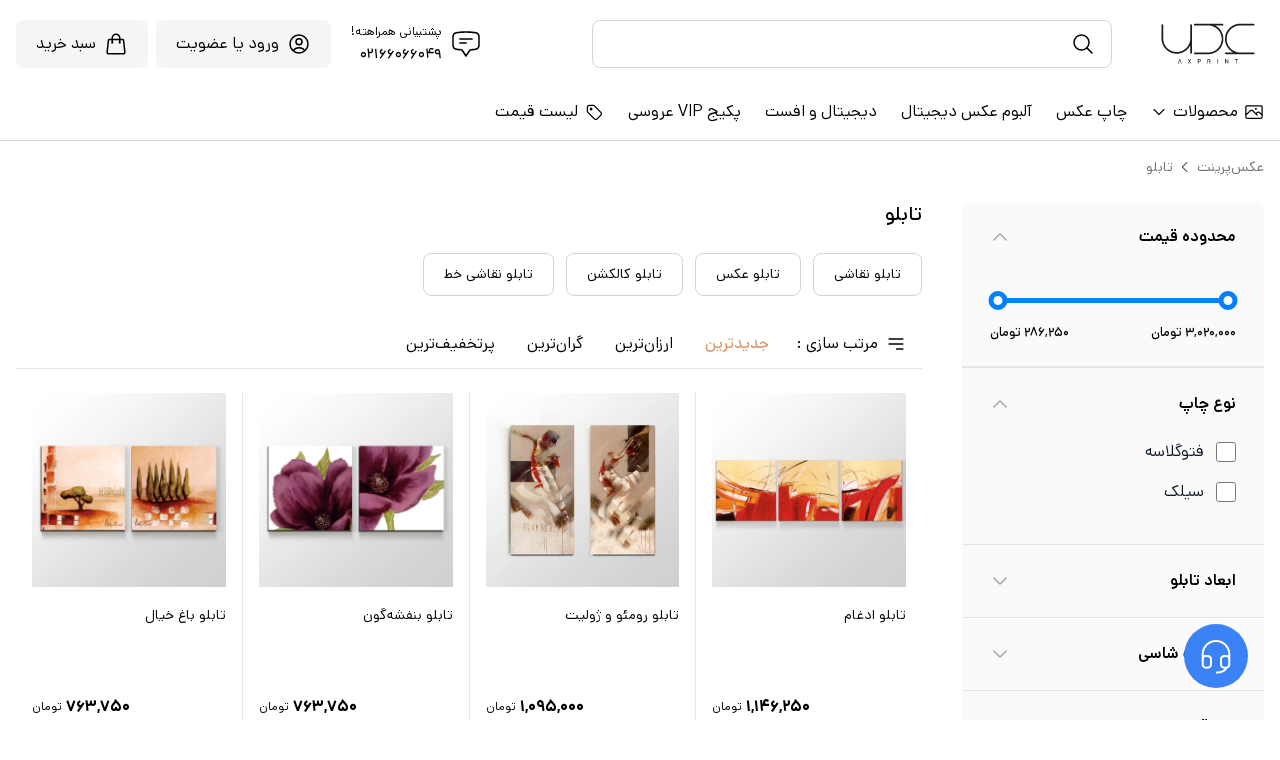

--- FILE ---
content_type: text/html; charset=utf-8
request_url: https://axprint.com/category/painting
body_size: 42993
content:
<!DOCTYPE html><html><head><meta charSet="utf-8"/><title>خرید تابلو زیبا و با کیفیت (ارسال فوری)  | عکس پرینت </title><meta name="viewport" content="width=device-width, initial-scale=1"/><meta name="description" content="خرید انواع تابلو دیواری مدرن و کلاسیک در انواع اندازه ها و طرح‌های ایرانی و خارجی لوکس و چند تیکه همراه با ارسال سریع به سراسر کشور"/><link rel="canonical" href="https://axprint.com/category/painting"/><link rel="apple-touch-icon" sizes="48x48" href="/img/fav/icon-48x48.png"/><link rel="apple-touch-icon" sizes="72x72" href="/img/fav/icon-72x72.png"/><link rel="apple-touch-icon" sizes="144x144" href="/img/fav/icon-144x144.png"/><link rel="apple-touch-icon" sizes="192x192" href="/img/fav/icon-192x192.png"/><link rel="apple-touch-icon" sizes="256x256" href="/img/fav/icon-256x256.png"/><link rel="apple-touch-icon" sizes="384x384" href="/img/fav/icon-384x384.png"/><link rel="apple-touch-icon" sizes="512x512" href="/img/fav/icon-512x512.png"/><meta name="theme-color" content="#fff"/><meta name="language" content="fa"/><meta name="author" content="AXPrint | عکس پرینت | چاپ آنلاین عکس"/><meta name="samandehi" content="957929721"/><meta name="twitter:site" content="@axprintcom"/><meta name="twitter:creator" content="@axprintcom"/><meta name="twitter:card" content="summary"/><meta name="twitter:title" content="خرید تابلو زیبا و با کیفیت (ارسال فوری)  | عکس پرینت "/><meta name="twitter:description" content="خرید انواع تابلو دیواری مدرن و کلاسیک در انواع اندازه ها و طرح‌های ایرانی و خارجی لوکس و چند تیکه همراه با ارسال سریع به سراسر کشور"/><meta name="twitter:image" content=""/><meta name="robots" content="index, follow"/><meta property="place:location:latitude" content="35.7001873"/><meta property="place:location:longitude" content="51.3456237"/><meta property="business:contact_data:street_address" content="تهران، خیابان آزادی، نرسیده به میدان آزادی جنب بانک سپه، پلاک ۵۴۵"/><meta property="business:contact_data:locality" content="تهران"/><meta property="business:contact_data:country_name" content="ایران"/><meta property="business:contact_data:phone_number" content="+98 21 66066049"/><meta property="business:contact_data:website" content="https://axprint.com/"/><meta property="business:contact_data:email" content="info@axprint.com"/><meta name="revisit-after" content="1 month"/><meta property="og:ttl" content="345600"/><meta property="og:site_name" content="عکس پرینت: چاپ آنلاین عکس و محصولات مرتبط | AXPrint"/><meta property="og:type" content="product"/><meta property="og:title" content="خرید تابلو زیبا و با کیفیت (ارسال فوری)  | عکس پرینت "/><meta property="og:description" content="خرید انواع تابلو دیواری مدرن و کلاسیک در انواع اندازه ها و طرح‌های ایرانی و خارجی لوکس و چند تیکه همراه با ارسال سریع به سراسر کشور"/><meta property="og:image" content=""/><meta property="og:url" content="https://axprint.com/category/painting"/><meta name="next-head-count" content="39"/><meta charSet="utf-8"/><meta http-equiv="X-UA-Compatible" content="IE=edge"/><link rel="icon" type="image/png" href="/img/fav/icon-72x72.png"/><link rel="stylesheet" href="https://app.axprint.com/stage/font.css"/><link data-next-font="" rel="preconnect" href="/" crossorigin="anonymous"/><link rel="preload" href="/_next/static/css/063db60cea0ed566.css" as="style"/><link rel="stylesheet" href="/_next/static/css/063db60cea0ed566.css" data-n-g=""/><link rel="preload" href="/_next/static/css/ef6d9fc796636f37.css" as="style"/><link rel="stylesheet" href="/_next/static/css/ef6d9fc796636f37.css" data-n-p=""/><noscript data-n-css=""></noscript><script defer="" nomodule="" src="/_next/static/chunks/polyfills-c67a75d1b6f99dc8.js"></script><script src="/_next/static/chunks/webpack-1e50278ea6f65817.js" defer=""></script><script src="/_next/static/chunks/framework-92a422f151f77ddb.js" defer=""></script><script src="/_next/static/chunks/main-b7b1d23e11800ea1.js" defer=""></script><script src="/_next/static/chunks/pages/_app-4620cd547d7911ab.js" defer=""></script><script src="/_next/static/chunks/1664-ce46c9679c0c815c.js" defer=""></script><script src="/_next/static/chunks/8251-5bea2c9bed946d25.js" defer=""></script><script src="/_next/static/chunks/5529-74d985c6553e412d.js" defer=""></script><script src="/_next/static/chunks/3851-abe49fd4d01be649.js" defer=""></script><script src="/_next/static/chunks/2971-f6b289e23cf35059.js" defer=""></script><script src="/_next/static/chunks/6947-fe3b0dd3f9456a7e.js" defer=""></script><script src="/_next/static/chunks/5619-e01b38152d743cdb.js" defer=""></script><script src="/_next/static/chunks/5578-00f9bff64b1edc20.js" defer=""></script><script src="/_next/static/chunks/pages/category/%5Bslug%5D-5f3b7bfb2344eb32.js" defer=""></script><script src="/_next/static/GW6YobK_aaEP6Y8mCljoZ/_buildManifest.js" defer=""></script><script src="/_next/static/GW6YobK_aaEP6Y8mCljoZ/_ssgManifest.js" defer=""></script></head><body><div id="__next"><div dir="rtl" class="font-dana"><header class="bg-white relative z-20 border-b border-neutral-300"><div></div><div class="lg:container"><div class="flex items-center justify-start py-3"><a class="h-16 flex items-center justify-center" href="/"><img class="h-14" alt="عکس‌پرینت" src="/img/logo.svg"/></a><div class="mr-10 w-5/12"><div><div class="border border-neutral-300 flex items-center justify-start h-12 py-2 px-4 rounded-lg w-full relative z-20 bg-white"><svg xmlns="http://www.w3.org/2000/svg" fill="none" viewBox="0 0 24 24" stroke-width="1.5" stroke="currentColor" class="w-6 h-6 flex-none"><path stroke-linecap="round" stroke-linejoin="round" d="M21 21l-5.197-5.197m0 0A7.5 7.5 0 105.196 5.196a7.5 7.5 0 0010.607 10.607z"></path></svg><input type="text" class="ring-0 outline-0 active:outline-0 focus:outline-0 active:border-0 focus:border-0 border-0 h-full grow mr-3" value=""/></div></div></div><div class="flex items-center justify-center flex items-center justify-center mr-auto ml-5"><svg xmlns="http://www.w3.org/2000/svg" fill="none" viewBox="0 0 24 24" stroke-width="1.2" stroke="currentColor" class="w-8 h-8"><path stroke-linecap="round" stroke-linejoin="round" d="M7.5 8.25h9m-9 3H12m-9.75 1.51c0 1.6 1.123 2.994 2.707 3.227 1.129.166 2.27.293 3.423.379.35.026.67.21.865.501L12 21l2.755-4.133a1.14 1.14 0 01.865-.501 48.172 48.172 0 003.423-.379c1.584-.233 2.707-1.626 2.707-3.228V6.741c0-1.602-1.123-2.995-2.707-3.228A48.394 48.394 0 0012 3c-2.392 0-4.744.175-7.043.513C3.373 3.746 2.25 5.14 2.25 6.741v6.018z"></path></svg><div class="space-y-1 pr-2"><div class="text-xs">پشتیبانی همراهته!</div><div class="text-sm font-medium"><a href="tel:02166066049">۰۲۱۶۶۰۶۶۰۴۹</a></div></div></div><button type="button" class="flex items-center justify-center bg-neutral-100 text-black rounded-lg h-12 px-5 ml-2"><svg xmlns="http://www.w3.org/2000/svg" fill="none" viewBox="0 0 24 24" stroke-width="1.5" stroke="currentColor" class="w-6 h-6"><path stroke-linecap="round" stroke-linejoin="round" d="M17.982 18.725A7.488 7.488 0 0012 15.75a7.488 7.488 0 00-5.982 2.975m11.963 0a9 9 0 10-11.963 0m11.963 0A8.966 8.966 0 0112 21a8.966 8.966 0 01-5.982-2.275M15 9.75a3 3 0 11-6 0 3 3 0 016 0z"></path></svg><span class="mr-2">ورود یا عضویت</span></button><button class="flex items-center justify-center bg-neutral-100 text-black rounded-lg h-12 px-5 relative"><svg xmlns="http://www.w3.org/2000/svg" fill="none" viewBox="0 0 24 24" stroke-width="1.5" stroke="currentColor" class="w-6 h-6"><path stroke-linecap="round" stroke-linejoin="round" d="M15.75 10.5V6a3.75 3.75 0 10-7.5 0v4.5m11.356-1.993l1.263 12c.07.665-.45 1.243-1.119 1.243H4.25a1.125 1.125 0 01-1.12-1.243l1.264-12A1.125 1.125 0 015.513 7.5h12.974c.576 0 1.059.435 1.119 1.007zM8.625 10.5a.375.375 0 11-.75 0 .375.375 0 01.75 0zm7.5 0a.375.375 0 11-.75 0 .375.375 0 01.75 0z"></path></svg><span class="mr-2">سبد خرید</span></button></div><div class="flex items-center justify-between"><div class="flex items-center justify-start space-x-reverse space-x-6 mt-3 pb-4"><div class="cursor-pointer relative group h-full hover:text-primary"><div class="flex items-center justify-center"><svg xmlns="http://www.w3.org/2000/svg" fill="none" viewBox="0 0 24 24" stroke-width="1.5" stroke="currentColor" class="h-5 w-5 ml-1.5"><path stroke-linecap="round" stroke-linejoin="round" d="M2.25 15.75l5.159-5.159a2.25 2.25 0 013.182 0l5.159 5.159m-1.5-1.5l1.409-1.409a2.25 2.25 0 013.182 0l2.909 2.909m-18 3.75h16.5a1.5 1.5 0 001.5-1.5V6a1.5 1.5 0 00-1.5-1.5H3.75A1.5 1.5 0 002.25 6v12a1.5 1.5 0 001.5 1.5zm10.5-11.25h.008v.008h-.008V8.25zm.375 0a.375.375 0 11-.75 0 .375.375 0 01.75 0z"></path></svg><span>محصولات</span><svg xmlns="http://www.w3.org/2000/svg" fill="none" viewBox="0 0 24 24" stroke-width="1.6" stroke="currentColor" class="h-4 w-4 mr-1.5"><path stroke-linecap="round" stroke-linejoin="round" d="M19.5 8.25l-7.5 7.5-7.5-7.5"></path></svg></div><div class="absolute top-full -right-2 hidden group-hover:block z-10 pt-2"><div class="bg-white rounded-md border border-slate-300 p-6 text-black"><div class="flex items-center justify-start space-x-reverse space-x-6"><div class="grow grid grid-flow-col gap-5 w-max text-sm grid-rows-5"><a class="w-40 text-black hover:text-primary" href="/category/photobooks">آلبوم عکس دیجیتال</a><a class="w-40 text-black hover:text-primary" href="/category/photo-printing">چاپ عکس</a><a class="w-40 text-black hover:text-primary" href="/category/picture-frame">قاب عکس</a><a class="w-40 text-black hover:text-primary" href="/category/photo-board-print">شاسی عکس</a><a class="w-40 text-black hover:text-primary" href="/category/polaroid">پولاروید و مینی پولاروید</a><a class="w-40 text-black hover:text-primary" href="https://axprint.com/category/decorative-frame">قاب دکوراتیو</a><a class="w-40 text-black hover:text-primary" href="/category/postcard">کارت پستال</a><a class="w-40 text-black hover:text-primary" href="/category/photo-album">آلبوم عکس</a><a class="w-40 text-black hover:text-primary" href="/category/calendar-print">چاپ تقویم</a><a class="w-40 text-black hover:text-primary" href="/category/painting">تابلو</a><a class="w-40 text-black hover:text-primary" href="/category/magnet">مگنت</a></div><div class="h-52 aspect-square flex-none bg-neutral-100 rounded-md"><img class="w-full h-full object-cover rounded-md" alt="محصولات" src="https://statics-public.axprint.com/menus/e7ffcb3a6bdad79a8acae8cdad137758.webp"/></div></div></div></div></div><a class="flex items-center justify-center block hover:text-primary" href="/category/photo-printing"><span>چاپ عکس</span></a><a class="flex items-center justify-center block hover:text-primary" href="/category/photobooks"><span>آلبوم عکس دیجیتال</span></a><a class="flex items-center justify-center block hover:text-primary" href="https://land.axprint.com/business"><span>دیجیتال و افست</span></a><a class="flex items-center justify-center block hover:text-primary" href="https://land.axprint.com/wedding-vip/"><span>پکیج VIP عروسی</span></a><a class="flex items-center justify-center block hover:text-primary" href="/price"><svg xmlns="http://www.w3.org/2000/svg" fill="none" viewBox="0 0 24 24" stroke-width="1.5" stroke="currentColor" class="h-5 w-5 ml-1.5"><path stroke="none" d="M0 0h24v24H0z" fill="none"></path><circle cx="8.5" cy="8.5" r="1" fill="currentColor"></circle><path d="M4 7v3.859c0 .537 .213 1.052 .593 1.432l8.116 8.116a2.025 2.025 0 0 0 2.864 0l4.834 -4.834a2.025 2.025 0 0 0 0 -2.864l-8.117 -8.116a2.025 2.025 0 0 0 -1.431 -.593h-3.859a3 3 0 0 0 -3 3z"></path></svg><span>لیست قیمت</span></a></div></div></div><div class="fixed w-full h-full top-0 right-0 bg-black/30 flex items-center justify-center z-30 hidden"><div class="w-96 p-8 bg-white rounded-lg"><a class="block" href="/"><img class="h-20 mx-auto" alt="عکس‌پرینت" src="/img/logo.svg"/></a><div class="mt-8 font-semibold text-black text-xl">ورود یا عضویت</div><div class="mt-4 text-sm font-light">لطفا شماره تلفن همراه خود را وارد نمایید.</div><input class="mt-4 border border-slate-300 rounded-md border px-3 h-11 w-full" inputMode="numeric" pattern="[0-9]*" value=""/><button type="button" class="h-12 mt-4 rounded-md bg-primary text-white flex items-center justify-center w-full font-medium flex items-center justify-center">ادامه</button><div class="mt-3 text-xsm font-light leading-6">با ورود یا عضویت در عکس پرینت شما <button class="border-b border-dashed border-primary text-primary">قوانین و مقررات</button> استفاده از نرم افزار را پذیرفته اید.</div><button class="flex items-center justify-end text-footer-dark text-xsm mt-3 w-full"><span>ورود با کلمه عبور</span><svg xmlns="http://www.w3.org/2000/svg" fill="none" viewBox="0 0 24 24" stroke-width="2" stroke="currentColor" class="h-4 w-4 mr-1"><path stroke-linecap="round" stroke-linejoin="round" d="M15.75 19.5L8.25 12l7.5-7.5"></path></svg></button></div></div></header><div></div><div class="breadcrumb lg:container flex items-center justify-start text-sm mt-4"><a class="text text-neutral-500 ml-1" href="/">عکس‌پرینت</a><svg xmlns="http://www.w3.org/2000/svg" class="h-4 w-4 ml-1" fill="none" viewBox="0 0 24 24" stroke="currentColor" stroke-width="1.5"><path stroke-linecap="round" stroke-linejoin="round" d="M15 19l-7-7 7-7"></path></svg><div class="text text-neutral-500 ml-1">تابلو</div></div><div id="page_content" class="lg:container flex items-start justify-start space-x-10 space-x-reverse mt-6"><div class="w-1/4"><div class="bg-neutral-50 rounded-lg divide-y divide-neutral-200"><div class="border-b border-neutral-200 select-none"><div class="flex items-center justify-between text-black font-semibold cursor-pointer py-6 px-7"><span>محدوده قیمت</span><svg xmlns="http://www.w3.org/2000/svg" fill="none" viewBox="0 0 24 24" stroke-width="1.5" stroke="currentColor" class="h-5 w-5 text-neutral-400 rotate-180"><path stroke-linecap="round" stroke-linejoin="round" d="M19.5 8.25l-7.5 7.5-7.5-7.5"></path></svg></div><div class="flex-col items-start justify-center px-7 pb-6 flex"><div class="w-full mt-5 px-2"><div class="rc-slider rc-slider-horizontal"><div class="rc-slider-rail" style="background:#eeeeee;height:5px"></div><div class="rc-slider-track rc-slider-track-1" style="left:0%;width:100%;background:#0281FD;height:5px"></div><div class="rc-slider-step"></div><div class="rc-slider-handle rc-slider-handle-1" style="left:0%;transform:translateX(-50%);background:#ffffff;border-color:#0281FD;border-width:5px;opacity:1;box-shadow:none;height:19px;width:19px;margin-top:-7px" tabindex="0" role="slider" aria-valuemin="286250" aria-valuemax="3020000" aria-valuenow="286250" aria-disabled="false"></div><div class="rc-slider-handle rc-slider-handle-2" style="left:100%;transform:translateX(-50%);background:#ffffff;border-color:#0281FD;border-width:5px;opacity:1;box-shadow:none;height:19px;width:19px;margin-top:-7px" tabindex="0" role="slider" aria-valuemin="286250" aria-valuemax="3020000" aria-valuenow="3020000" aria-disabled="false"></div></div></div><div class="flex items-center justify-between font-medium text-xsm mt-4 w-full"><span>۳,۰۲۰,۰۰۰<!-- --> تومان</span><span>۲۸۶,۲۵۰<!-- --> تومان</span></div></div></div><div class="border-b border-neutral-200 select-none"><div class="flex items-center justify-between text-black font-semibold cursor-pointer py-6 px-7"><span>نوع چاپ</span><svg xmlns="http://www.w3.org/2000/svg" fill="none" viewBox="0 0 24 24" stroke-width="1.5" stroke="currentColor" class="h-5 w-5 text-neutral-400 rotate-180"><path stroke-linecap="round" stroke-linejoin="round" d="M19.5 8.25l-7.5 7.5-7.5-7.5"></path></svg></div><div class="flex-col items-start justify-center px-7 pb-6 flex"><div class="flex items-center justify-between w-full mb-4"><div class="flex items-center"><input id="default-checkbox" type="checkbox" class="w-5 h-5 border-2 text-blue-600 bg-gray-100 rounded border-gray-300 focus:ring-blue-500 dark:focus:ring-blue-600 dark:ring-offset-gray-800 focus:ring-2 dark:bg-gray-700 dark:border-gray-600" value="371"/><label for="default-checkbox" class="text-gray-900 dark:text-gray-300 mr-3">فتوگلاسه</label></div></div><div class="flex items-center justify-between w-full mb-4"><div class="flex items-center"><input id="default-checkbox" type="checkbox" class="w-5 h-5 border-2 text-blue-600 bg-gray-100 rounded border-gray-300 focus:ring-blue-500 dark:focus:ring-blue-600 dark:ring-offset-gray-800 focus:ring-2 dark:bg-gray-700 dark:border-gray-600" value="372"/><label for="default-checkbox" class="text-gray-900 dark:text-gray-300 mr-3">سیلک</label></div></div></div></div><div class="border-b border-neutral-200 select-none"><div class="flex items-center justify-between text-black font-semibold cursor-pointer py-6 px-7"><span>ابعاد تابلو</span><svg xmlns="http://www.w3.org/2000/svg" fill="none" viewBox="0 0 24 24" stroke-width="1.5" stroke="currentColor" class="h-5 w-5 text-neutral-400 "><path stroke-linecap="round" stroke-linejoin="round" d="M19.5 8.25l-7.5 7.5-7.5-7.5"></path></svg></div><div class="flex-col items-start justify-center px-7 pb-6 hidden"><div class="flex items-center justify-between w-full mb-4"><div class="flex items-center"><input id="default-checkbox" type="checkbox" class="w-5 h-5 border-2 text-blue-600 bg-gray-100 rounded border-gray-300 focus:ring-blue-500 dark:focus:ring-blue-600 dark:ring-offset-gray-800 focus:ring-2 dark:bg-gray-700 dark:border-gray-600" value="333"/><label for="default-checkbox" class="text-gray-900 dark:text-gray-300 mr-3">20×30</label></div></div><div class="flex items-center justify-between w-full mb-4"><div class="flex items-center"><input id="default-checkbox" type="checkbox" class="w-5 h-5 border-2 text-blue-600 bg-gray-100 rounded border-gray-300 focus:ring-blue-500 dark:focus:ring-blue-600 dark:ring-offset-gray-800 focus:ring-2 dark:bg-gray-700 dark:border-gray-600" value="334"/><label for="default-checkbox" class="text-gray-900 dark:text-gray-300 mr-3">30×30</label></div></div><div class="flex items-center justify-between w-full mb-4"><div class="flex items-center"><input id="default-checkbox" type="checkbox" class="w-5 h-5 border-2 text-blue-600 bg-gray-100 rounded border-gray-300 focus:ring-blue-500 dark:focus:ring-blue-600 dark:ring-offset-gray-800 focus:ring-2 dark:bg-gray-700 dark:border-gray-600" value="335"/><label for="default-checkbox" class="text-gray-900 dark:text-gray-300 mr-3">30×40</label></div></div><div class="flex items-center justify-between w-full mb-4"><div class="flex items-center"><input id="default-checkbox" type="checkbox" class="w-5 h-5 border-2 text-blue-600 bg-gray-100 rounded border-gray-300 focus:ring-blue-500 dark:focus:ring-blue-600 dark:ring-offset-gray-800 focus:ring-2 dark:bg-gray-700 dark:border-gray-600" value="336"/><label for="default-checkbox" class="text-gray-900 dark:text-gray-300 mr-3">30×60</label></div></div><div class="flex items-center justify-between w-full mb-4"><div class="flex items-center"><input id="default-checkbox" type="checkbox" class="w-5 h-5 border-2 text-blue-600 bg-gray-100 rounded border-gray-300 focus:ring-blue-500 dark:focus:ring-blue-600 dark:ring-offset-gray-800 focus:ring-2 dark:bg-gray-700 dark:border-gray-600" value="338"/><label for="default-checkbox" class="text-gray-900 dark:text-gray-300 mr-3">40×60</label></div></div><div class="flex items-center justify-between w-full mb-4"><div class="flex items-center"><input id="default-checkbox" type="checkbox" class="w-5 h-5 border-2 text-blue-600 bg-gray-100 rounded border-gray-300 focus:ring-blue-500 dark:focus:ring-blue-600 dark:ring-offset-gray-800 focus:ring-2 dark:bg-gray-700 dark:border-gray-600" value="339"/><label for="default-checkbox" class="text-gray-900 dark:text-gray-300 mr-3">40×80</label></div></div><div class="flex items-center justify-between w-full mb-4"><div class="flex items-center"><input id="default-checkbox" type="checkbox" class="w-5 h-5 border-2 text-blue-600 bg-gray-100 rounded border-gray-300 focus:ring-blue-500 dark:focus:ring-blue-600 dark:ring-offset-gray-800 focus:ring-2 dark:bg-gray-700 dark:border-gray-600" value="340"/><label for="default-checkbox" class="text-gray-900 dark:text-gray-300 mr-3">45×45</label></div></div><div class="flex items-center justify-between w-full mb-4"><div class="flex items-center"><input id="default-checkbox" type="checkbox" class="w-5 h-5 border-2 text-blue-600 bg-gray-100 rounded border-gray-300 focus:ring-blue-500 dark:focus:ring-blue-600 dark:ring-offset-gray-800 focus:ring-2 dark:bg-gray-700 dark:border-gray-600" value="341"/><label for="default-checkbox" class="text-gray-900 dark:text-gray-300 mr-3">50×100</label></div></div><div class="flex items-center justify-between w-full mb-4"><div class="flex items-center"><input id="default-checkbox" type="checkbox" class="w-5 h-5 border-2 text-blue-600 bg-gray-100 rounded border-gray-300 focus:ring-blue-500 dark:focus:ring-blue-600 dark:ring-offset-gray-800 focus:ring-2 dark:bg-gray-700 dark:border-gray-600" value="343"/><label for="default-checkbox" class="text-gray-900 dark:text-gray-300 mr-3">50×70</label></div></div><div class="flex items-center justify-between w-full mb-4"><div class="flex items-center"><input id="default-checkbox" type="checkbox" class="w-5 h-5 border-2 text-blue-600 bg-gray-100 rounded border-gray-300 focus:ring-blue-500 dark:focus:ring-blue-600 dark:ring-offset-gray-800 focus:ring-2 dark:bg-gray-700 dark:border-gray-600" value="344"/><label for="default-checkbox" class="text-gray-900 dark:text-gray-300 mr-3">60×90</label></div></div><div class="flex items-center justify-between w-full mb-4"><div class="flex items-center"><input id="default-checkbox" type="checkbox" class="w-5 h-5 border-2 text-blue-600 bg-gray-100 rounded border-gray-300 focus:ring-blue-500 dark:focus:ring-blue-600 dark:ring-offset-gray-800 focus:ring-2 dark:bg-gray-700 dark:border-gray-600" value="345"/><label for="default-checkbox" class="text-gray-900 dark:text-gray-300 mr-3">70×100</label></div></div><div class="flex items-center justify-between w-full mb-4"><div class="flex items-center"><input id="default-checkbox" type="checkbox" class="w-5 h-5 border-2 text-blue-600 bg-gray-100 rounded border-gray-300 focus:ring-blue-500 dark:focus:ring-blue-600 dark:ring-offset-gray-800 focus:ring-2 dark:bg-gray-700 dark:border-gray-600" value="346"/><label for="default-checkbox" class="text-gray-900 dark:text-gray-300 mr-3">70×70</label></div></div><div class="flex items-center justify-between w-full mb-4"><div class="flex items-center"><input id="default-checkbox" type="checkbox" class="w-5 h-5 border-2 text-blue-600 bg-gray-100 rounded border-gray-300 focus:ring-blue-500 dark:focus:ring-blue-600 dark:ring-offset-gray-800 focus:ring-2 dark:bg-gray-700 dark:border-gray-600" value="347"/><label for="default-checkbox" class="text-gray-900 dark:text-gray-300 mr-3">120×70</label></div></div></div></div><div class="border-b border-neutral-200 select-none"><div class="flex items-center justify-between text-black font-semibold cursor-pointer py-6 px-7"><span>ضخامت شاسی</span><svg xmlns="http://www.w3.org/2000/svg" fill="none" viewBox="0 0 24 24" stroke-width="1.5" stroke="currentColor" class="h-5 w-5 text-neutral-400 "><path stroke-linecap="round" stroke-linejoin="round" d="M19.5 8.25l-7.5 7.5-7.5-7.5"></path></svg></div><div class="flex-col items-start justify-center px-7 pb-6 hidden"><div class="flex items-center justify-between w-full mb-4"><div class="flex items-center"><input id="default-checkbox" type="checkbox" class="w-5 h-5 border-2 text-blue-600 bg-gray-100 rounded border-gray-300 focus:ring-blue-500 dark:focus:ring-blue-600 dark:ring-offset-gray-800 focus:ring-2 dark:bg-gray-700 dark:border-gray-600" value="330"/><label for="default-checkbox" class="text-gray-900 dark:text-gray-300 mr-3">8 میل</label></div></div><div class="flex items-center justify-between w-full mb-4"><div class="flex items-center"><input id="default-checkbox" type="checkbox" class="w-5 h-5 border-2 text-blue-600 bg-gray-100 rounded border-gray-300 focus:ring-blue-500 dark:focus:ring-blue-600 dark:ring-offset-gray-800 focus:ring-2 dark:bg-gray-700 dark:border-gray-600" value="332"/><label for="default-checkbox" class="text-gray-900 dark:text-gray-300 mr-3">30 میل</label></div></div></div></div><div class="border-b border-neutral-200 select-none"><div class="flex items-center justify-between text-black font-semibold cursor-pointer py-6 px-7"><span>نوع قاب</span><svg xmlns="http://www.w3.org/2000/svg" fill="none" viewBox="0 0 24 24" stroke-width="1.5" stroke="currentColor" class="h-5 w-5 text-neutral-400 "><path stroke-linecap="round" stroke-linejoin="round" d="M19.5 8.25l-7.5 7.5-7.5-7.5"></path></svg></div><div class="flex-col items-start justify-center px-7 pb-6 hidden"><div class="flex items-center justify-between w-full mb-4"><div class="flex items-center"><input id="default-checkbox" type="checkbox" class="w-5 h-5 border-2 text-blue-600 bg-gray-100 rounded border-gray-300 focus:ring-blue-500 dark:focus:ring-blue-600 dark:ring-offset-gray-800 focus:ring-2 dark:bg-gray-700 dark:border-gray-600" value="355"/><label for="default-checkbox" class="text-gray-900 dark:text-gray-300 mr-3">شاسی بدون قاب</label></div></div><div class="flex items-center justify-between w-full mb-4"><div class="flex items-center"><input id="default-checkbox" type="checkbox" class="w-5 h-5 border-2 text-blue-600 bg-gray-100 rounded border-gray-300 focus:ring-blue-500 dark:focus:ring-blue-600 dark:ring-offset-gray-800 focus:ring-2 dark:bg-gray-700 dark:border-gray-600" value="356"/><label for="default-checkbox" class="text-gray-900 dark:text-gray-300 mr-3">PVC سفید</label></div></div><div class="flex items-center justify-between w-full mb-4"><div class="flex items-center"><input id="default-checkbox" type="checkbox" class="w-5 h-5 border-2 text-blue-600 bg-gray-100 rounded border-gray-300 focus:ring-blue-500 dark:focus:ring-blue-600 dark:ring-offset-gray-800 focus:ring-2 dark:bg-gray-700 dark:border-gray-600" value="357"/><label for="default-checkbox" class="text-gray-900 dark:text-gray-300 mr-3">PVC مشکی</label></div></div><div class="flex items-center justify-between w-full mb-4"><div class="flex items-center"><input id="default-checkbox" type="checkbox" class="w-5 h-5 border-2 text-blue-600 bg-gray-100 rounded border-gray-300 focus:ring-blue-500 dark:focus:ring-blue-600 dark:ring-offset-gray-800 focus:ring-2 dark:bg-gray-700 dark:border-gray-600" value="358"/><label for="default-checkbox" class="text-gray-900 dark:text-gray-300 mr-3">فلزی سفید</label></div></div><div class="flex items-center justify-between w-full mb-4"><div class="flex items-center"><input id="default-checkbox" type="checkbox" class="w-5 h-5 border-2 text-blue-600 bg-gray-100 rounded border-gray-300 focus:ring-blue-500 dark:focus:ring-blue-600 dark:ring-offset-gray-800 focus:ring-2 dark:bg-gray-700 dark:border-gray-600" value="359"/><label for="default-checkbox" class="text-gray-900 dark:text-gray-300 mr-3">فلزی مشکی</label></div></div><div class="flex items-center justify-between w-full mb-4"><div class="flex items-center"><input id="default-checkbox" type="checkbox" class="w-5 h-5 border-2 text-blue-600 bg-gray-100 rounded border-gray-300 focus:ring-blue-500 dark:focus:ring-blue-600 dark:ring-offset-gray-800 focus:ring-2 dark:bg-gray-700 dark:border-gray-600" value="360"/><label for="default-checkbox" class="text-gray-900 dark:text-gray-300 mr-3">فلزی طلایی</label></div></div><div class="flex items-center justify-between w-full mb-4"><div class="flex items-center"><input id="default-checkbox" type="checkbox" class="w-5 h-5 border-2 text-blue-600 bg-gray-100 rounded border-gray-300 focus:ring-blue-500 dark:focus:ring-blue-600 dark:ring-offset-gray-800 focus:ring-2 dark:bg-gray-700 dark:border-gray-600" value="373"/><label for="default-checkbox" class="text-gray-900 dark:text-gray-300 mr-3">PVC کرم روشن</label></div></div></div></div><div class="select-none"><div class="flex items-center justify-between text-black font-semibold cursor-pointer py-6 px-7"><span>رنگ</span><svg xmlns="http://www.w3.org/2000/svg" fill="none" viewBox="0 0 24 24" stroke-width="1.5" stroke="currentColor" class="h-5 w-5 text-neutral-400 "><path stroke-linecap="round" stroke-linejoin="round" d="M19.5 8.25l-7.5 7.5-7.5-7.5"></path></svg></div><div class="flex-col items-start justify-center pb-6 px-7 hidden"><div class="flex items-center justify-between w-full mb-4"><div class="flex items-center"><input id="default-checkbox" type="checkbox" class="w-5 h-5 border-2 text-blue-600 bg-gray-100 rounded border-gray-300 focus:ring-blue-500 dark:focus:ring-blue-600 dark:ring-offset-gray-800 focus:ring-2 dark:bg-gray-700 dark:border-gray-600" value="50"/><label for="default-checkbox" class="text-gray-900 dark:text-gray-300 mr-3">آبی</label></div></div><div class="flex items-center justify-between w-full mb-4"><div class="flex items-center"><input id="default-checkbox" type="checkbox" class="w-5 h-5 border-2 text-blue-600 bg-gray-100 rounded border-gray-300 focus:ring-blue-500 dark:focus:ring-blue-600 dark:ring-offset-gray-800 focus:ring-2 dark:bg-gray-700 dark:border-gray-600" value="51"/><label for="default-checkbox" class="text-gray-900 dark:text-gray-300 mr-3">بنفش</label></div></div><div class="flex items-center justify-between w-full mb-4"><div class="flex items-center"><input id="default-checkbox" type="checkbox" class="w-5 h-5 border-2 text-blue-600 bg-gray-100 rounded border-gray-300 focus:ring-blue-500 dark:focus:ring-blue-600 dark:ring-offset-gray-800 focus:ring-2 dark:bg-gray-700 dark:border-gray-600" value="52"/><label for="default-checkbox" class="text-gray-900 dark:text-gray-300 mr-3">خاکستری</label></div></div><div class="flex items-center justify-between w-full mb-4"><div class="flex items-center"><input id="default-checkbox" type="checkbox" class="w-5 h-5 border-2 text-blue-600 bg-gray-100 rounded border-gray-300 focus:ring-blue-500 dark:focus:ring-blue-600 dark:ring-offset-gray-800 focus:ring-2 dark:bg-gray-700 dark:border-gray-600" value="53"/><label for="default-checkbox" class="text-gray-900 dark:text-gray-300 mr-3">زرد</label></div></div><div class="flex items-center justify-between w-full mb-4"><div class="flex items-center"><input id="default-checkbox" type="checkbox" class="w-5 h-5 border-2 text-blue-600 bg-gray-100 rounded border-gray-300 focus:ring-blue-500 dark:focus:ring-blue-600 dark:ring-offset-gray-800 focus:ring-2 dark:bg-gray-700 dark:border-gray-600" value="54"/><label for="default-checkbox" class="text-gray-900 dark:text-gray-300 mr-3">سبز</label></div></div><div class="flex items-center justify-between w-full mb-4"><div class="flex items-center"><input id="default-checkbox" type="checkbox" class="w-5 h-5 border-2 text-blue-600 bg-gray-100 rounded border-gray-300 focus:ring-blue-500 dark:focus:ring-blue-600 dark:ring-offset-gray-800 focus:ring-2 dark:bg-gray-700 dark:border-gray-600" value="55"/><label for="default-checkbox" class="text-gray-900 dark:text-gray-300 mr-3">سفید</label></div></div><div class="flex items-center justify-between w-full mb-4"><div class="flex items-center"><input id="default-checkbox" type="checkbox" class="w-5 h-5 border-2 text-blue-600 bg-gray-100 rounded border-gray-300 focus:ring-blue-500 dark:focus:ring-blue-600 dark:ring-offset-gray-800 focus:ring-2 dark:bg-gray-700 dark:border-gray-600" value="56"/><label for="default-checkbox" class="text-gray-900 dark:text-gray-300 mr-3">قرمز</label></div></div><div class="flex items-center justify-between w-full mb-4"><div class="flex items-center"><input id="default-checkbox" type="checkbox" class="w-5 h-5 border-2 text-blue-600 bg-gray-100 rounded border-gray-300 focus:ring-blue-500 dark:focus:ring-blue-600 dark:ring-offset-gray-800 focus:ring-2 dark:bg-gray-700 dark:border-gray-600" value="57"/><label for="default-checkbox" class="text-gray-900 dark:text-gray-300 mr-3">قهوه‌ای</label></div></div><div class="flex items-center justify-between w-full mb-4"><div class="flex items-center"><input id="default-checkbox" type="checkbox" class="w-5 h-5 border-2 text-blue-600 bg-gray-100 rounded border-gray-300 focus:ring-blue-500 dark:focus:ring-blue-600 dark:ring-offset-gray-800 focus:ring-2 dark:bg-gray-700 dark:border-gray-600" value="58"/><label for="default-checkbox" class="text-gray-900 dark:text-gray-300 mr-3">مشکی</label></div></div><div class="flex items-center justify-between w-full mb-4"><div class="flex items-center"><input id="default-checkbox" type="checkbox" class="w-5 h-5 border-2 text-blue-600 bg-gray-100 rounded border-gray-300 focus:ring-blue-500 dark:focus:ring-blue-600 dark:ring-offset-gray-800 focus:ring-2 dark:bg-gray-700 dark:border-gray-600" value="59"/><label for="default-checkbox" class="text-gray-900 dark:text-gray-300 mr-3">نارنجی</label></div></div><div class="flex items-center justify-between w-full mb-4"><div class="flex items-center"><input id="default-checkbox" type="checkbox" class="w-5 h-5 border-2 text-blue-600 bg-gray-100 rounded border-gray-300 focus:ring-blue-500 dark:focus:ring-blue-600 dark:ring-offset-gray-800 focus:ring-2 dark:bg-gray-700 dark:border-gray-600" value="60"/><label for="default-checkbox" class="text-gray-900 dark:text-gray-300 mr-3">اکر/ اخرایی</label></div></div><div class="flex items-center justify-between w-full mb-4"><div class="flex items-center"><input id="default-checkbox" type="checkbox" class="w-5 h-5 border-2 text-blue-600 bg-gray-100 rounded border-gray-300 focus:ring-blue-500 dark:focus:ring-blue-600 dark:ring-offset-gray-800 focus:ring-2 dark:bg-gray-700 dark:border-gray-600" value="61"/><label for="default-checkbox" class="text-gray-900 dark:text-gray-300 mr-3">خنثی</label></div></div><div class="flex items-center justify-between w-full mb-4"><div class="flex items-center"><input id="default-checkbox" type="checkbox" class="w-5 h-5 border-2 text-blue-600 bg-gray-100 rounded border-gray-300 focus:ring-blue-500 dark:focus:ring-blue-600 dark:ring-offset-gray-800 focus:ring-2 dark:bg-gray-700 dark:border-gray-600" value="62"/><label for="default-checkbox" class="text-gray-900 dark:text-gray-300 mr-3">سرد</label></div></div><div class="flex items-center justify-between w-full mb-4"><div class="flex items-center"><input id="default-checkbox" type="checkbox" class="w-5 h-5 border-2 text-blue-600 bg-gray-100 rounded border-gray-300 focus:ring-blue-500 dark:focus:ring-blue-600 dark:ring-offset-gray-800 focus:ring-2 dark:bg-gray-700 dark:border-gray-600" value="64"/><label for="default-checkbox" class="text-gray-900 dark:text-gray-300 mr-3">گرم</label></div></div></div></div><div class="select-none"><div class="flex items-center justify-between text-black font-semibold cursor-pointer py-6 px-7"><span>تعداد قاب</span><svg xmlns="http://www.w3.org/2000/svg" fill="none" viewBox="0 0 24 24" stroke-width="1.5" stroke="currentColor" class="h-5 w-5 text-neutral-400 "><path stroke-linecap="round" stroke-linejoin="round" d="M19.5 8.25l-7.5 7.5-7.5-7.5"></path></svg></div><div class="flex-col items-start justify-center pb-6 px-7 hidden"><div class="flex items-center justify-between w-full mb-4"><div class="flex items-center"><input id="default-checkbox" type="checkbox" class="w-5 h-5 border-2 text-blue-600 bg-gray-100 rounded border-gray-300 focus:ring-blue-500 dark:focus:ring-blue-600 dark:ring-offset-gray-800 focus:ring-2 dark:bg-gray-700 dark:border-gray-600" value="65"/><label for="default-checkbox" class="text-gray-900 dark:text-gray-300 mr-3">چند تکه</label></div></div><div class="flex items-center justify-between w-full mb-4"><div class="flex items-center"><input id="default-checkbox" type="checkbox" class="w-5 h-5 border-2 text-blue-600 bg-gray-100 rounded border-gray-300 focus:ring-blue-500 dark:focus:ring-blue-600 dark:ring-offset-gray-800 focus:ring-2 dark:bg-gray-700 dark:border-gray-600" value="66"/><label for="default-checkbox" class="text-gray-900 dark:text-gray-300 mr-3">چهار تکه</label></div></div><div class="flex items-center justify-between w-full mb-4"><div class="flex items-center"><input id="default-checkbox" type="checkbox" class="w-5 h-5 border-2 text-blue-600 bg-gray-100 rounded border-gray-300 focus:ring-blue-500 dark:focus:ring-blue-600 dark:ring-offset-gray-800 focus:ring-2 dark:bg-gray-700 dark:border-gray-600" value="67"/><label for="default-checkbox" class="text-gray-900 dark:text-gray-300 mr-3">دو تکه</label></div></div><div class="flex items-center justify-between w-full mb-4"><div class="flex items-center"><input id="default-checkbox" type="checkbox" class="w-5 h-5 border-2 text-blue-600 bg-gray-100 rounded border-gray-300 focus:ring-blue-500 dark:focus:ring-blue-600 dark:ring-offset-gray-800 focus:ring-2 dark:bg-gray-700 dark:border-gray-600" value="68"/><label for="default-checkbox" class="text-gray-900 dark:text-gray-300 mr-3">سه تکه</label></div></div><div class="flex items-center justify-between w-full mb-4"><div class="flex items-center"><input id="default-checkbox" type="checkbox" class="w-5 h-5 border-2 text-blue-600 bg-gray-100 rounded border-gray-300 focus:ring-blue-500 dark:focus:ring-blue-600 dark:ring-offset-gray-800 focus:ring-2 dark:bg-gray-700 dark:border-gray-600" value="69"/><label for="default-checkbox" class="text-gray-900 dark:text-gray-300 mr-3">یک تکه</label></div></div></div></div><div class="select-none"><div class="flex items-center justify-between text-black font-semibold cursor-pointer py-6 px-7"><span>مکان نصب</span><svg xmlns="http://www.w3.org/2000/svg" fill="none" viewBox="0 0 24 24" stroke-width="1.5" stroke="currentColor" class="h-5 w-5 text-neutral-400 "><path stroke-linecap="round" stroke-linejoin="round" d="M19.5 8.25l-7.5 7.5-7.5-7.5"></path></svg></div><div class="flex-col items-start justify-center pb-6 px-7 hidden"><div class="flex items-center justify-between w-full mb-4"><div class="flex items-center"><input id="default-checkbox" type="checkbox" class="w-5 h-5 border-2 text-blue-600 bg-gray-100 rounded border-gray-300 focus:ring-blue-500 dark:focus:ring-blue-600 dark:ring-offset-gray-800 focus:ring-2 dark:bg-gray-700 dark:border-gray-600" value="70"/><label for="default-checkbox" class="text-gray-900 dark:text-gray-300 mr-3">آشپزخانه</label></div></div><div class="flex items-center justify-between w-full mb-4"><div class="flex items-center"><input id="default-checkbox" type="checkbox" class="w-5 h-5 border-2 text-blue-600 bg-gray-100 rounded border-gray-300 focus:ring-blue-500 dark:focus:ring-blue-600 dark:ring-offset-gray-800 focus:ring-2 dark:bg-gray-700 dark:border-gray-600" value="71"/><label for="default-checkbox" class="text-gray-900 dark:text-gray-300 mr-3">اتاق خواب</label></div></div><div class="flex items-center justify-between w-full mb-4"><div class="flex items-center"><input id="default-checkbox" type="checkbox" class="w-5 h-5 border-2 text-blue-600 bg-gray-100 rounded border-gray-300 focus:ring-blue-500 dark:focus:ring-blue-600 dark:ring-offset-gray-800 focus:ring-2 dark:bg-gray-700 dark:border-gray-600" value="72"/><label for="default-checkbox" class="text-gray-900 dark:text-gray-300 mr-3">اتاق غذا‌خوری</label></div></div><div class="flex items-center justify-between w-full mb-4"><div class="flex items-center"><input id="default-checkbox" type="checkbox" class="w-5 h-5 border-2 text-blue-600 bg-gray-100 rounded border-gray-300 focus:ring-blue-500 dark:focus:ring-blue-600 dark:ring-offset-gray-800 focus:ring-2 dark:bg-gray-700 dark:border-gray-600" value="73"/><label for="default-checkbox" class="text-gray-900 dark:text-gray-300 mr-3">اتاق کودک</label></div></div><div class="flex items-center justify-between w-full mb-4"><div class="flex items-center"><input id="default-checkbox" type="checkbox" class="w-5 h-5 border-2 text-blue-600 bg-gray-100 rounded border-gray-300 focus:ring-blue-500 dark:focus:ring-blue-600 dark:ring-offset-gray-800 focus:ring-2 dark:bg-gray-700 dark:border-gray-600" value="74"/><label for="default-checkbox" class="text-gray-900 dark:text-gray-300 mr-3">اتاق مطالعه</label></div></div><div class="flex items-center justify-between w-full mb-4"><div class="flex items-center"><input id="default-checkbox" type="checkbox" class="w-5 h-5 border-2 text-blue-600 bg-gray-100 rounded border-gray-300 focus:ring-blue-500 dark:focus:ring-blue-600 dark:ring-offset-gray-800 focus:ring-2 dark:bg-gray-700 dark:border-gray-600" value="75"/><label for="default-checkbox" class="text-gray-900 dark:text-gray-300 mr-3">اتاق نشیمن</label></div></div><div class="flex items-center justify-between w-full mb-4"><div class="flex items-center"><input id="default-checkbox" type="checkbox" class="w-5 h-5 border-2 text-blue-600 bg-gray-100 rounded border-gray-300 focus:ring-blue-500 dark:focus:ring-blue-600 dark:ring-offset-gray-800 focus:ring-2 dark:bg-gray-700 dark:border-gray-600" value="76"/><label for="default-checkbox" class="text-gray-900 dark:text-gray-300 mr-3">استودیو هنری</label></div></div><div class="flex items-center justify-between w-full mb-4"><div class="flex items-center"><input id="default-checkbox" type="checkbox" class="w-5 h-5 border-2 text-blue-600 bg-gray-100 rounded border-gray-300 focus:ring-blue-500 dark:focus:ring-blue-600 dark:ring-offset-gray-800 focus:ring-2 dark:bg-gray-700 dark:border-gray-600" value="77"/><label for="default-checkbox" class="text-gray-900 dark:text-gray-300 mr-3">رستوران و کافی شاپ</label></div></div><div class="flex items-center justify-between w-full mb-4"><div class="flex items-center"><input id="default-checkbox" type="checkbox" class="w-5 h-5 border-2 text-blue-600 bg-gray-100 rounded border-gray-300 focus:ring-blue-500 dark:focus:ring-blue-600 dark:ring-offset-gray-800 focus:ring-2 dark:bg-gray-700 dark:border-gray-600" value="78"/><label for="default-checkbox" class="text-gray-900 dark:text-gray-300 mr-3">سالن پزشکی و زیبایی</label></div></div><div class="flex items-center justify-between w-full mb-4"><div class="flex items-center"><input id="default-checkbox" type="checkbox" class="w-5 h-5 border-2 text-blue-600 bg-gray-100 rounded border-gray-300 focus:ring-blue-500 dark:focus:ring-blue-600 dark:ring-offset-gray-800 focus:ring-2 dark:bg-gray-700 dark:border-gray-600" value="79"/><label for="default-checkbox" class="text-gray-900 dark:text-gray-300 mr-3">سالن ورزشی</label></div></div><div class="flex items-center justify-between w-full mb-4"><div class="flex items-center"><input id="default-checkbox" type="checkbox" class="w-5 h-5 border-2 text-blue-600 bg-gray-100 rounded border-gray-300 focus:ring-blue-500 dark:focus:ring-blue-600 dark:ring-offset-gray-800 focus:ring-2 dark:bg-gray-700 dark:border-gray-600" value="80"/><label for="default-checkbox" class="text-gray-900 dark:text-gray-300 mr-3">محل کار</label></div></div></div></div><div class="select-none"><div class="flex items-center justify-between text-black font-semibold cursor-pointer py-6 px-7"><span>اندازه تابلو‌ها</span><svg xmlns="http://www.w3.org/2000/svg" fill="none" viewBox="0 0 24 24" stroke-width="1.5" stroke="currentColor" class="h-5 w-5 text-neutral-400 "><path stroke-linecap="round" stroke-linejoin="round" d="M19.5 8.25l-7.5 7.5-7.5-7.5"></path></svg></div><div class="flex-col items-start justify-center pb-6 px-7 hidden"><div class="flex items-center justify-between w-full mb-4"><div class="flex items-center"><input id="default-checkbox" type="checkbox" class="w-5 h-5 border-2 text-blue-600 bg-gray-100 rounded border-gray-300 focus:ring-blue-500 dark:focus:ring-blue-600 dark:ring-offset-gray-800 focus:ring-2 dark:bg-gray-700 dark:border-gray-600" value="112"/><label for="default-checkbox" class="text-gray-900 dark:text-gray-300 mr-3">40x30</label></div></div></div></div><div class="select-none"><div class="flex items-center justify-between text-black font-semibold cursor-pointer py-6 px-7"><span>سبک</span><svg xmlns="http://www.w3.org/2000/svg" fill="none" viewBox="0 0 24 24" stroke-width="1.5" stroke="currentColor" class="h-5 w-5 text-neutral-400 "><path stroke-linecap="round" stroke-linejoin="round" d="M19.5 8.25l-7.5 7.5-7.5-7.5"></path></svg></div><div class="flex-col items-start justify-center pb-6 px-7 hidden"><div class="flex items-center justify-between w-full mb-4"><div class="flex items-center"><input id="default-checkbox" type="checkbox" class="w-5 h-5 border-2 text-blue-600 bg-gray-100 rounded border-gray-300 focus:ring-blue-500 dark:focus:ring-blue-600 dark:ring-offset-gray-800 focus:ring-2 dark:bg-gray-700 dark:border-gray-600" value="81"/><label for="default-checkbox" class="text-gray-900 dark:text-gray-300 mr-3">آبستره (انتزاعی)</label></div></div><div class="flex items-center justify-between w-full mb-4"><div class="flex items-center"><input id="default-checkbox" type="checkbox" class="w-5 h-5 border-2 text-blue-600 bg-gray-100 rounded border-gray-300 focus:ring-blue-500 dark:focus:ring-blue-600 dark:ring-offset-gray-800 focus:ring-2 dark:bg-gray-700 dark:border-gray-600" value="82"/><label for="default-checkbox" class="text-gray-900 dark:text-gray-300 mr-3">اکسپرسیونیسم</label></div></div><div class="flex items-center justify-between w-full mb-4"><div class="flex items-center"><input id="default-checkbox" type="checkbox" class="w-5 h-5 border-2 text-blue-600 bg-gray-100 rounded border-gray-300 focus:ring-blue-500 dark:focus:ring-blue-600 dark:ring-offset-gray-800 focus:ring-2 dark:bg-gray-700 dark:border-gray-600" value="83"/><label for="default-checkbox" class="text-gray-900 dark:text-gray-300 mr-3">امپرسیونیسم</label></div></div><div class="flex items-center justify-between w-full mb-4"><div class="flex items-center"><input id="default-checkbox" type="checkbox" class="w-5 h-5 border-2 text-blue-600 bg-gray-100 rounded border-gray-300 focus:ring-blue-500 dark:focus:ring-blue-600 dark:ring-offset-gray-800 focus:ring-2 dark:bg-gray-700 dark:border-gray-600" value="84"/><label for="default-checkbox" class="text-gray-900 dark:text-gray-300 mr-3">رئالیسم</label></div></div><div class="flex items-center justify-between w-full mb-4"><div class="flex items-center"><input id="default-checkbox" type="checkbox" class="w-5 h-5 border-2 text-blue-600 bg-gray-100 rounded border-gray-300 focus:ring-blue-500 dark:focus:ring-blue-600 dark:ring-offset-gray-800 focus:ring-2 dark:bg-gray-700 dark:border-gray-600" value="85"/><label for="default-checkbox" class="text-gray-900 dark:text-gray-300 mr-3">سورئالیسم</label></div></div><div class="flex items-center justify-between w-full mb-4"><div class="flex items-center"><input id="default-checkbox" type="checkbox" class="w-5 h-5 border-2 text-blue-600 bg-gray-100 rounded border-gray-300 focus:ring-blue-500 dark:focus:ring-blue-600 dark:ring-offset-gray-800 focus:ring-2 dark:bg-gray-700 dark:border-gray-600" value="86"/><label for="default-checkbox" class="text-gray-900 dark:text-gray-300 mr-3">مدرنیسم</label></div></div><div class="flex items-center justify-between w-full mb-4"><div class="flex items-center"><input id="default-checkbox" type="checkbox" class="w-5 h-5 border-2 text-blue-600 bg-gray-100 rounded border-gray-300 focus:ring-blue-500 dark:focus:ring-blue-600 dark:ring-offset-gray-800 focus:ring-2 dark:bg-gray-700 dark:border-gray-600" value="87"/><label for="default-checkbox" class="text-gray-900 dark:text-gray-300 mr-3">پست امپرسیونیسم</label></div></div><div class="flex items-center justify-between w-full mb-4"><div class="flex items-center"><input id="default-checkbox" type="checkbox" class="w-5 h-5 border-2 text-blue-600 bg-gray-100 rounded border-gray-300 focus:ring-blue-500 dark:focus:ring-blue-600 dark:ring-offset-gray-800 focus:ring-2 dark:bg-gray-700 dark:border-gray-600" value="88"/><label for="default-checkbox" class="text-gray-900 dark:text-gray-300 mr-3">رمانتیسیسم</label></div></div><div class="flex items-center justify-between w-full mb-4"><div class="flex items-center"><input id="default-checkbox" type="checkbox" class="w-5 h-5 border-2 text-blue-600 bg-gray-100 rounded border-gray-300 focus:ring-blue-500 dark:focus:ring-blue-600 dark:ring-offset-gray-800 focus:ring-2 dark:bg-gray-700 dark:border-gray-600" value="89"/><label for="default-checkbox" class="text-gray-900 dark:text-gray-300 mr-3">سمبولیسم</label></div></div><div class="flex items-center justify-between w-full mb-4"><div class="flex items-center"><input id="default-checkbox" type="checkbox" class="w-5 h-5 border-2 text-blue-600 bg-gray-100 rounded border-gray-300 focus:ring-blue-500 dark:focus:ring-blue-600 dark:ring-offset-gray-800 focus:ring-2 dark:bg-gray-700 dark:border-gray-600" value="92"/><label for="default-checkbox" class="text-gray-900 dark:text-gray-300 mr-3">معاصر</label></div></div><div class="flex items-center justify-between w-full mb-4"><div class="flex items-center"><input id="default-checkbox" type="checkbox" class="w-5 h-5 border-2 text-blue-600 bg-gray-100 rounded border-gray-300 focus:ring-blue-500 dark:focus:ring-blue-600 dark:ring-offset-gray-800 focus:ring-2 dark:bg-gray-700 dark:border-gray-600" value="93"/><label for="default-checkbox" class="text-gray-900 dark:text-gray-300 mr-3">مینیمالیسم</label></div></div><div class="flex items-center justify-between w-full mb-4"><div class="flex items-center"><input id="default-checkbox" type="checkbox" class="w-5 h-5 border-2 text-blue-600 bg-gray-100 rounded border-gray-300 focus:ring-blue-500 dark:focus:ring-blue-600 dark:ring-offset-gray-800 focus:ring-2 dark:bg-gray-700 dark:border-gray-600" value="94"/><label for="default-checkbox" class="text-gray-900 dark:text-gray-300 mr-3">هنری</label></div></div></div></div><div class="select-none"><div class="flex items-center justify-between text-black font-semibold cursor-pointer py-6 px-7"><span>موضوع تابلو</span><svg xmlns="http://www.w3.org/2000/svg" fill="none" viewBox="0 0 24 24" stroke-width="1.5" stroke="currentColor" class="h-5 w-5 text-neutral-400 "><path stroke-linecap="round" stroke-linejoin="round" d="M19.5 8.25l-7.5 7.5-7.5-7.5"></path></svg></div><div class="flex-col items-start justify-center pb-6 px-7 hidden"><div class="flex items-center justify-between w-full mb-4"><div class="flex items-center"><input id="default-checkbox" type="checkbox" class="w-5 h-5 border-2 text-blue-600 bg-gray-100 rounded border-gray-300 focus:ring-blue-500 dark:focus:ring-blue-600 dark:ring-offset-gray-800 focus:ring-2 dark:bg-gray-700 dark:border-gray-600" value="38"/><label for="default-checkbox" class="text-gray-900 dark:text-gray-300 mr-3">انتزاعی</label></div></div><div class="flex items-center justify-between w-full mb-4"><div class="flex items-center"><input id="default-checkbox" type="checkbox" class="w-5 h-5 border-2 text-blue-600 bg-gray-100 rounded border-gray-300 focus:ring-blue-500 dark:focus:ring-blue-600 dark:ring-offset-gray-800 focus:ring-2 dark:bg-gray-700 dark:border-gray-600" value="39"/><label for="default-checkbox" class="text-gray-900 dark:text-gray-300 mr-3">انگیزشی</label></div></div><div class="flex items-center justify-between w-full mb-4"><div class="flex items-center"><input id="default-checkbox" type="checkbox" class="w-5 h-5 border-2 text-blue-600 bg-gray-100 rounded border-gray-300 focus:ring-blue-500 dark:focus:ring-blue-600 dark:ring-offset-gray-800 focus:ring-2 dark:bg-gray-700 dark:border-gray-600" value="40"/><label for="default-checkbox" class="text-gray-900 dark:text-gray-300 mr-3">بوهو</label></div></div><div class="flex items-center justify-between w-full mb-4"><div class="flex items-center"><input id="default-checkbox" type="checkbox" class="w-5 h-5 border-2 text-blue-600 bg-gray-100 rounded border-gray-300 focus:ring-blue-500 dark:focus:ring-blue-600 dark:ring-offset-gray-800 focus:ring-2 dark:bg-gray-700 dark:border-gray-600" value="41"/><label for="default-checkbox" class="text-gray-900 dark:text-gray-300 mr-3">پرتره و فیگور</label></div></div><div class="flex items-center justify-between w-full mb-4"><div class="flex items-center"><input id="default-checkbox" type="checkbox" class="w-5 h-5 border-2 text-blue-600 bg-gray-100 rounded border-gray-300 focus:ring-blue-500 dark:focus:ring-blue-600 dark:ring-offset-gray-800 focus:ring-2 dark:bg-gray-700 dark:border-gray-600" value="42"/><label for="default-checkbox" class="text-gray-900 dark:text-gray-300 mr-3">حیوانات</label></div></div><div class="flex items-center justify-between w-full mb-4"><div class="flex items-center"><input id="default-checkbox" type="checkbox" class="w-5 h-5 border-2 text-blue-600 bg-gray-100 rounded border-gray-300 focus:ring-blue-500 dark:focus:ring-blue-600 dark:ring-offset-gray-800 focus:ring-2 dark:bg-gray-700 dark:border-gray-600" value="43"/><label for="default-checkbox" class="text-gray-900 dark:text-gray-300 mr-3">شهر و معماری</label></div></div><div class="flex items-center justify-between w-full mb-4"><div class="flex items-center"><input id="default-checkbox" type="checkbox" class="w-5 h-5 border-2 text-blue-600 bg-gray-100 rounded border-gray-300 focus:ring-blue-500 dark:focus:ring-blue-600 dark:ring-offset-gray-800 focus:ring-2 dark:bg-gray-700 dark:border-gray-600" value="44"/><label for="default-checkbox" class="text-gray-900 dark:text-gray-300 mr-3">طبیعت بی جان</label></div></div><div class="flex items-center justify-between w-full mb-4"><div class="flex items-center"><input id="default-checkbox" type="checkbox" class="w-5 h-5 border-2 text-blue-600 bg-gray-100 rounded border-gray-300 focus:ring-blue-500 dark:focus:ring-blue-600 dark:ring-offset-gray-800 focus:ring-2 dark:bg-gray-700 dark:border-gray-600" value="45"/><label for="default-checkbox" class="text-gray-900 dark:text-gray-300 mr-3">فانتزی</label></div></div><div class="flex items-center justify-between w-full mb-4"><div class="flex items-center"><input id="default-checkbox" type="checkbox" class="w-5 h-5 border-2 text-blue-600 bg-gray-100 rounded border-gray-300 focus:ring-blue-500 dark:focus:ring-blue-600 dark:ring-offset-gray-800 focus:ring-2 dark:bg-gray-700 dark:border-gray-600" value="46"/><label for="default-checkbox" class="text-gray-900 dark:text-gray-300 mr-3">گل</label></div></div><div class="flex items-center justify-between w-full mb-4"><div class="flex items-center"><input id="default-checkbox" type="checkbox" class="w-5 h-5 border-2 text-blue-600 bg-gray-100 rounded border-gray-300 focus:ring-blue-500 dark:focus:ring-blue-600 dark:ring-offset-gray-800 focus:ring-2 dark:bg-gray-700 dark:border-gray-600" value="47"/><label for="default-checkbox" class="text-gray-900 dark:text-gray-300 mr-3">مدرن</label></div></div><div class="flex items-center justify-between w-full mb-4"><div class="flex items-center"><input id="default-checkbox" type="checkbox" class="w-5 h-5 border-2 text-blue-600 bg-gray-100 rounded border-gray-300 focus:ring-blue-500 dark:focus:ring-blue-600 dark:ring-offset-gray-800 focus:ring-2 dark:bg-gray-700 dark:border-gray-600" value="49"/><label for="default-checkbox" class="text-gray-900 dark:text-gray-300 mr-3">منظره</label></div></div></div></div></div></div><div class="w-3/4"><h1 class="text-xl font-medium text-black">تابلو</h1><div class="font-light text-black mt-2"></div><div class="flex items-center justify-start text-xbase text-black mt-6 space-x-reverse space-x-3"><a class="border border-neutral-300 rounded-lg px-5 py-2.5 flex items-center justify-center" href="/category/canvas"><span>تابلو نقاشی</span></a><a class="border border-neutral-300 rounded-lg px-5 py-2.5 flex items-center justify-center" href="/category/canvas-photo"><span>تابلو عکس</span></a><a class="border border-neutral-300 rounded-lg px-5 py-2.5 flex items-center justify-center" href="/category/canvas-collection"><span>تابلو کالکشن</span></a><a class="border border-neutral-300 rounded-lg px-5 py-2.5 flex items-center justify-center" href="/category/canvas-calligram"><span>تابلو نقاشی خط</span></a></div><div class="flex items-center justify-start px-4 py-2 mb-4 border-b border-neutral-200 mt-6"><svg xmlns="http://www.w3.org/2000/svg" class="h-5 w-5 text-black ml-2" fill="none" viewBox="0 0 24 24" stroke="currentColor" stroke-width="2"><path stroke-linecap="round" stroke-linejoin="round" d="M4 6h16M4 12h16m-7 6h7"></path></svg><div class="ml-3">مرتب سازی :</div><button type="button" class="px-4 py-1 rounded-lg text-primary font-medium">جدید‌ترین</button><button type="button" class="px-4 py-1 rounded-lg ">ارزان‌ترین</button><button type="button" class="px-4 py-1 rounded-lg ">گران‌ترین</button><button type="button" class="px-4 py-1 rounded-lg ">پرتخفیف‌ترین</button></div><div class="overflow-hidden mt-6"><div class="grid grid-cols-4  ml-[-1px] mb-[-1px]"><a class="block border-l border-b border-neutral-200 px-4 pb-4" href="/product/tb958345"><div class="w-full aspect-square"><img class="w-full h-full object-cover" alt="تابلو ادغام" src="https://statics-public.axprint.com/products/304bd6b1c8cfbdfadf023f478bfe66f7.webp"/></div><div class="mt-4 text-black text-xbase leading-6 h-12 overflow-hidden text-ellipsis">تابلو ادغام</div><div class="flex items-end justify-end w-full flex-col mt-4 h-13"><div class="flex items-center justify-end"><div class="text-base font-bold text-black">۱,۱۴۶,۲۵۰</div><div class="text-xs text-black mr-1">تومان</div></div></div></a><a class="block border-l border-b border-neutral-200 px-4 pb-4" href="/product/tb958346"><div class="w-full aspect-square"><img class="w-full h-full object-cover" alt="تابلو رومئو و ژولیت" src="https://statics-public.axprint.com/products/91329bb7a1c680d50d0126984a16d6ac.webp"/></div><div class="mt-4 text-black text-xbase leading-6 h-12 overflow-hidden text-ellipsis">تابلو رومئو و ژولیت</div><div class="flex items-end justify-end w-full flex-col mt-4 h-13"><div class="flex items-center justify-end"><div class="text-base font-bold text-black">۱,۰۹۵,۰۰۰</div><div class="text-xs text-black mr-1">تومان</div></div></div></a><a class="block border-l border-b border-neutral-200 px-4 pb-4" href="/product/tb958347"><div class="w-full aspect-square"><img class="w-full h-full object-cover" alt="تابلو بنفشه‌گون" src="https://statics-public.axprint.com/products/b8ef8e48a49291206879ded6a4baf46a.webp"/></div><div class="mt-4 text-black text-xbase leading-6 h-12 overflow-hidden text-ellipsis">تابلو بنفشه‌گون</div><div class="flex items-end justify-end w-full flex-col mt-4 h-13"><div class="flex items-center justify-end"><div class="text-base font-bold text-black">۷۶۳,۷۵۰</div><div class="text-xs text-black mr-1">تومان</div></div></div></a><a class="block border-l border-b border-neutral-200 px-4 pb-4" href="/product/tb958348"><div class="w-full aspect-square"><img class="w-full h-full object-cover" alt="تابلو باغ خیال" src="https://statics-public.axprint.com/products/fe3b3f46ad0072a9093f93671177f9f3.webp"/></div><div class="mt-4 text-black text-xbase leading-6 h-12 overflow-hidden text-ellipsis">تابلو باغ خیال</div><div class="flex items-end justify-end w-full flex-col mt-4 h-13"><div class="flex items-center justify-end"><div class="text-base font-bold text-black">۷۶۳,۷۵۰</div><div class="text-xs text-black mr-1">تومان</div></div></div></a><a class="block border-l border-b border-neutral-200 px-4 pb-4" href="/product/tb958349"><div class="w-full aspect-square"><img class="w-full h-full object-cover" alt="تابلو سکوت سرد" src="https://statics-public.axprint.com/products/aae0416545024949883041220aeae921.webp"/></div><div class="mt-4 text-black text-xbase leading-6 h-12 overflow-hidden text-ellipsis">تابلو سکوت سرد</div><div class="flex items-end justify-end w-full flex-col mt-4 h-13"><div class="flex items-center justify-end"><div class="text-base font-bold text-black">۳۴۷,۵۰۰</div><div class="text-xs text-black mr-1">تومان</div></div></div></a><a class="block border-l border-b border-neutral-200 px-4 pb-4" href="/product/tb958350"><div class="w-full aspect-square"><img class="w-full h-full object-cover" alt="تابلو جاری" src="https://statics-public.axprint.com/products/d88c1786eaced7f9cbbf4522748e65de.webp"/></div><div class="mt-4 text-black text-xbase leading-6 h-12 overflow-hidden text-ellipsis">تابلو جاری</div><div class="flex items-end justify-end w-full flex-col mt-4 h-13"><div class="flex items-center justify-end"><div class="text-base font-bold text-black">۱,۱۴۶,۲۵۰</div><div class="text-xs text-black mr-1">تومان</div></div></div></a><a class="block border-l border-b border-neutral-200 px-4 pb-4" href="/product/tb958351"><div class="w-full aspect-square"><img class="w-full h-full object-cover" alt="تابلو بزم" src="https://statics-public.axprint.com/products/801b831b508539ba9dc6b63ac80081b3.webp"/></div><div class="mt-4 text-black text-xbase leading-6 h-12 overflow-hidden text-ellipsis">تابلو بزم</div><div class="flex items-end justify-end w-full flex-col mt-4 h-13"><div class="flex items-center justify-end"><div class="text-base font-bold text-black">۳۴۷,۵۰۰</div><div class="text-xs text-black mr-1">تومان</div></div></div></a><a class="block border-l border-b border-neutral-200 px-4 pb-4" href="/product/tb958352"><div class="w-full aspect-square"><img class="w-full h-full object-cover" alt="تابلو روی طاقچه" src="https://statics-public.axprint.com/products/7e18db37f1d161e4efab9907f4207e5f.webp"/></div><div class="mt-4 text-black text-xbase leading-6 h-12 overflow-hidden text-ellipsis">تابلو روی طاقچه</div><div class="flex items-end justify-end w-full flex-col mt-4 h-13"><div class="flex items-center justify-end"><div class="text-base font-bold text-black">۳۶۸,۷۵۰</div><div class="text-xs text-black mr-1">تومان</div></div></div></a><a class="block border-l border-b border-neutral-200 px-4 pb-4" href="/product/tb958353"><div class="w-full aspect-square"><img class="w-full h-full object-cover" alt="تابلو بازگشت از بوستون" src="https://statics-public.axprint.com/products/66dd1eb4e2b8b74094985c36d89cbb3a.webp"/></div><div class="mt-4 text-black text-xbase leading-6 h-12 overflow-hidden text-ellipsis">تابلو بازگشت از بوستون</div><div class="flex items-end justify-end w-full flex-col mt-4 h-13"><div class="flex items-center justify-end"><div class="text-base font-bold text-black">۳۶۸,۷۵۰</div><div class="text-xs text-black mr-1">تومان</div></div></div></a><a class="block border-l border-b border-neutral-200 px-4 pb-4" href="/product/tb958354"><div class="w-full aspect-square"><img class="w-full h-full object-cover" alt="تابلو تراس کافه در شب" src="https://statics-public.axprint.com/products/d96c0b2fb76feff856693749b1d1d9c7.webp"/></div><div class="mt-4 text-black text-xbase leading-6 h-12 overflow-hidden text-ellipsis">تابلو تراس کافه در شب</div><div class="flex items-end justify-end w-full flex-col mt-4 h-13"><div class="flex items-center justify-end"><div class="text-base font-bold text-black">۳۶۸,۷۵۰</div><div class="text-xs text-black mr-1">تومان</div></div></div></a><a class="block border-l border-b border-neutral-200 px-4 pb-4" href="/product/tb958355"><div class="w-full aspect-square"><img class="w-full h-full object-cover" alt="تابلو گندم زاری با درخت سرو" src="https://statics-public.axprint.com/products/96d4c364612b6c3deb4f45015cb0a01d.webp"/></div><div class="mt-4 text-black text-xbase leading-6 h-12 overflow-hidden text-ellipsis">تابلو گندم زاری با درخت سرو</div><div class="flex items-end justify-end w-full flex-col mt-4 h-13"><div class="flex items-center justify-end"><div class="text-base font-bold text-black">۳۶۸,۷۵۰</div><div class="text-xs text-black mr-1">تومان</div></div></div></a><a class="block border-l border-b border-neutral-200 px-4 pb-4" href="/product/tb958356"><div class="w-full aspect-square"><img class="w-full h-full object-cover" alt="تابلو سواری در فلق" src="https://statics-public.axprint.com/products/cee4b4661bd477b9811975f99a8e20c2.webp"/></div><div class="mt-4 text-black text-xbase leading-6 h-12 overflow-hidden text-ellipsis">تابلو سواری در فلق</div><div class="flex items-end justify-end w-full flex-col mt-4 h-13"><div class="flex items-center justify-end"><div class="text-base font-bold text-black">۳۴۷,۵۰۰</div><div class="text-xs text-black mr-1">تومان</div></div></div></a><a class="block border-l border-b border-neutral-200 px-4 pb-4" href="/product/tb958357"><div class="w-full aspect-square"><img class="w-full h-full object-cover" alt="تابلو دریانوردان" src="https://statics-public.axprint.com/products/d53259934d00b07e347365e76ee5eeae.webp"/></div><div class="mt-4 text-black text-xbase leading-6 h-12 overflow-hidden text-ellipsis">تابلو دریانوردان</div><div class="flex items-end justify-end w-full flex-col mt-4 h-13"><div class="flex items-center justify-end"><div class="text-base font-bold text-black">۳۴۷,۵۰۰</div><div class="text-xs text-black mr-1">تومان</div></div></div></a><a class="block border-l border-b border-neutral-200 px-4 pb-4" href="/product/tb958358"><div class="w-full aspect-square"><img class="w-full h-full object-cover" alt="تابلو مهتاب" src="https://statics-public.axprint.com/products/8014b6d3ea81c4f744b1e8518ff30230.webp"/></div><div class="mt-4 text-black text-xbase leading-6 h-12 overflow-hidden text-ellipsis">تابلو مهتاب</div><div class="flex items-end justify-end w-full flex-col mt-4 h-13"><div class="flex items-center justify-end"><div class="text-base font-bold text-black">۳۴۷,۵۰۰</div><div class="text-xs text-black mr-1">تومان</div></div></div></a><a class="block border-l border-b border-neutral-200 px-4 pb-4" href="/product/tb958359"><div class="w-full aspect-square"><img class="w-full h-full object-cover" alt="تابلو آذرین" src="https://statics-public.axprint.com/products/bb693708645a68794c37eabd61f3df34.webp"/></div><div class="mt-4 text-black text-xbase leading-6 h-12 overflow-hidden text-ellipsis">تابلو آذرین</div><div class="flex items-end justify-end w-full flex-col mt-4 h-13"><div class="flex items-center justify-end"><div class="text-base font-bold text-black">۷۶۳,۷۵۰</div><div class="text-xs text-black mr-1">تومان</div></div></div></a><a class="block border-l border-b border-neutral-200 px-4 pb-4" href="/product/tb958360"><div class="w-full aspect-square"><img class="w-full h-full object-cover" alt="تابلو تعادل" src="https://statics-public.axprint.com/products/9e0adb6dc0374d7b057e9c0edad88733.webp"/></div><div class="mt-4 text-black text-xbase leading-6 h-12 overflow-hidden text-ellipsis">تابلو تعادل</div><div class="flex items-end justify-end w-full flex-col mt-4 h-13"><div class="flex items-center justify-end"><div class="text-base font-bold text-black">۳۴۷,۵۰۰</div><div class="text-xs text-black mr-1">تومان</div></div></div></a><a class="block border-l border-b border-neutral-200 px-4 pb-4" href="/product/tb958361"><div class="w-full aspect-square"><img class="w-full h-full object-cover" alt="تابلو گل پرک" src="https://statics-public.axprint.com/products/af0fb118e3600617c4417d10435625a0.webp"/></div><div class="mt-4 text-black text-xbase leading-6 h-12 overflow-hidden text-ellipsis">تابلو گل پرک</div><div class="flex items-end justify-end w-full flex-col mt-4 h-13"><div class="flex items-center justify-end"><div class="text-base font-bold text-black">۳۶۸,۷۵۰</div><div class="text-xs text-black mr-1">تومان</div></div></div></a><a class="block border-l border-b border-neutral-200 px-4 pb-4" href="/product/tb958362"><div class="w-full aspect-square"><img class="w-full h-full object-cover" alt="تابلو زنبق" src="https://statics-public.axprint.com/products/7f6a336504605ee137d0b073c9e470e3.webp"/></div><div class="mt-4 text-black text-xbase leading-6 h-12 overflow-hidden text-ellipsis">تابلو زنبق</div><div class="flex items-end justify-end w-full flex-col mt-4 h-13"><div class="flex items-center justify-end"><div class="text-base font-bold text-black">۷۶۳,۷۵۰</div><div class="text-xs text-black mr-1">تومان</div></div></div></a><a class="block border-l border-b border-neutral-200 px-4 pb-4" href="/product/tb958363"><div class="w-full aspect-square"><img class="w-full h-full object-cover" alt="تابلو کرانه‌ی آسمان" src="https://statics-public.axprint.com/products/60b8b8ed672c06482602ab0275503b39.webp"/></div><div class="mt-4 text-black text-xbase leading-6 h-12 overflow-hidden text-ellipsis">تابلو کرانه‌ی آسمان</div><div class="flex items-end justify-end w-full flex-col mt-4 h-13"><div class="flex items-center justify-end"><div class="text-base font-bold text-black">۳۴۷,۵۰۰</div><div class="text-xs text-black mr-1">تومان</div></div></div></a><a class="block border-l border-b border-neutral-200 px-4 pb-4" href="/product/tb958364"><div class="w-full aspect-square"><img class="w-full h-full object-cover" alt="تابلو زیر آفتاب" src="https://statics-public.axprint.com/products/1fd5ccd00ef1853dee807c91e6748858.webp"/></div><div class="mt-4 text-black text-xbase leading-6 h-12 overflow-hidden text-ellipsis">تابلو زیر آفتاب</div><div class="flex items-end justify-end w-full flex-col mt-4 h-13"><div class="flex items-center justify-end"><div class="text-base font-bold text-black">۷۶۳,۷۵۰</div><div class="text-xs text-black mr-1">تومان</div></div></div></a><a class="block border-l border-b border-neutral-200 px-4 pb-4" href="/product/tb958365"><div class="w-full aspect-square"><img class="w-full h-full object-cover" alt="تابلو حافظ" src="https://statics-public.axprint.com/products/913a392254725d744a60d664df4d33d8.webp"/></div><div class="mt-4 text-black text-xbase leading-6 h-12 overflow-hidden text-ellipsis">تابلو حافظ</div><div class="flex items-end justify-end w-full flex-col mt-4 h-13"><div class="flex items-center justify-end"><div class="text-base font-bold text-black">۶۸۷,۵۰۰</div><div class="text-xs text-black mr-1">تومان</div></div></div></a><a class="block border-l border-b border-neutral-200 px-4 pb-4" href="/product/tb958366"><div class="w-full aspect-square"><img class="w-full h-full object-cover" alt="تابلو نیایش" src="https://statics-public.axprint.com/products/f3bcb3d6bf07bf5da46dd56a93e8a8e4.webp"/></div><div class="mt-4 text-black text-xbase leading-6 h-12 overflow-hidden text-ellipsis">تابلو نیایش</div><div class="flex items-end justify-end w-full flex-col mt-4 h-13"><div class="flex items-center justify-end"><div class="text-base font-bold text-black">۲۸۶,۲۵۰</div><div class="text-xs text-black mr-1">تومان</div></div></div></a><a class="block border-l border-b border-neutral-200 px-4 pb-4" href="/product/tb958367"><div class="w-full aspect-square"><img class="w-full h-full object-cover" alt="تابلو سرزمین من" src="https://statics-public.axprint.com/products/d7414465702a0563432287b919e6fc5d.webp"/></div><div class="mt-4 text-black text-xbase leading-6 h-12 overflow-hidden text-ellipsis">تابلو سرزمین من</div><div class="flex items-end justify-end w-full flex-col mt-4 h-13"><div class="flex items-center justify-end"><div class="text-base font-bold text-black">۲,۰۶۲,۵۰۰</div><div class="text-xs text-black mr-1">تومان</div></div></div></a><a class="block border-l border-b border-neutral-200 px-4 pb-4" href="/product/tb958368"><div class="w-full aspect-square"><img class="w-full h-full object-cover" alt="تابلو توحید" src="https://statics-public.axprint.com/products/ead85fc7f68f3d44302c8662b5520959.webp"/></div><div class="mt-4 text-black text-xbase leading-6 h-12 overflow-hidden text-ellipsis">تابلو توحید</div><div class="flex items-end justify-end w-full flex-col mt-4 h-13"><div class="flex items-center justify-end"><div class="text-base font-bold text-black">۳۴۷,۵۰۰</div><div class="text-xs text-black mr-1">تومان</div></div></div></a><a class="block border-l border-b border-neutral-200 px-4 pb-4" href="/product/tb958369"><div class="w-full aspect-square"><img class="w-full h-full object-cover" alt="تابلو فردا" src="https://statics-public.axprint.com/products/51e3380ea343db2391654c6115194519.webp"/></div><div class="mt-4 text-black text-xbase leading-6 h-12 overflow-hidden text-ellipsis">تابلو فردا</div><div class="flex items-end justify-end w-full flex-col mt-4 h-13"><div class="flex items-center justify-end"><div class="text-base font-bold text-black">۳۴۷,۵۰۰</div><div class="text-xs text-black mr-1">تومان</div></div></div></a><a class="block border-l border-b border-neutral-200 px-4 pb-4" href="/product/tb958370"><div class="w-full aspect-square"><img class="w-full h-full object-cover" alt="تابلو سکوت" src="https://statics-public.axprint.com/products/ff31752306e33438c38d7aba6ffa976c.webp"/></div><div class="mt-4 text-black text-xbase leading-6 h-12 overflow-hidden text-ellipsis">تابلو سکوت</div><div class="flex items-end justify-end w-full flex-col mt-4 h-13"><div class="flex items-center justify-end"><div class="text-base font-bold text-black">۲۸۶,۲۵۰</div><div class="text-xs text-black mr-1">تومان</div></div></div></a><a class="block border-l border-b border-neutral-200 px-4 pb-4" href="/product/tb958371"><div class="w-full aspect-square"><img class="w-full h-full object-cover" alt="تابلو یاد خدا" src="https://statics-public.axprint.com/products/e1556a7da4ccf61bebacd87166c24daa.webp"/></div><div class="mt-4 text-black text-xbase leading-6 h-12 overflow-hidden text-ellipsis">تابلو یاد خدا</div><div class="flex items-end justify-end w-full flex-col mt-4 h-13"><div class="flex items-center justify-end"><div class="text-base font-bold text-black">۲۸۶,۲۵۰</div><div class="text-xs text-black mr-1">تومان</div></div></div></a><a class="block border-l border-b border-neutral-200 px-4 pb-4" href="/product/tb958372"><div class="w-full aspect-square"><img class="w-full h-full object-cover" alt="تابلو عالم عشق" src="https://statics-public.axprint.com/products/3ad8e08018449164c63ca1e6c830f6e8.webp"/></div><div class="mt-4 text-black text-xbase leading-6 h-12 overflow-hidden text-ellipsis">تابلو عالم عشق</div><div class="flex items-end justify-end w-full flex-col mt-4 h-13"><div class="flex items-center justify-end"><div class="text-base font-bold text-black">۳۶۸,۷۵۰</div><div class="text-xs text-black mr-1">تومان</div></div></div></a><a class="block border-l border-b border-neutral-200 px-4 pb-4" href="/product/tb958373"><div class="w-full aspect-square"><img class="w-full h-full object-cover" alt="تابلو سرخ چون انار" src="https://statics-public.axprint.com/products/783298bb8962e205dbfbf3fca09d9714.webp"/></div><div class="mt-4 text-black text-xbase leading-6 h-12 overflow-hidden text-ellipsis">تابلو سرخ چون انار</div><div class="flex items-end justify-end w-full flex-col mt-4 h-13"><div class="flex items-center justify-end"><div class="text-base font-bold text-black">۲۸۶,۲۵۰</div><div class="text-xs text-black mr-1">تومان</div></div></div></a><a class="block border-l border-b border-neutral-200 px-4 pb-4" href="/product/tb958374"><div class="w-full aspect-square"><img class="w-full h-full object-cover" alt="تابلو دریاچه در پائیز" src="https://statics-public.axprint.com/products/13b271878a6412326a90f0f411fa751d.webp"/></div><div class="mt-4 text-black text-xbase leading-6 h-12 overflow-hidden text-ellipsis">تابلو دریاچه در پائیز</div><div class="flex items-end justify-end w-full flex-col mt-4 h-13"><div class="flex items-center justify-end"><div class="text-base font-bold text-black">۲۸۶,۲۵۰</div><div class="text-xs text-black mr-1">تومان</div></div></div></a><a class="block border-l border-b border-neutral-200 px-4 pb-4" href="/product/tb958375"><div class="w-full aspect-square"><img class="w-full h-full object-cover" alt="تابلو شب‌ زنده‌ داران" src="https://statics-public.axprint.com/products/0261e4b7c722a3fa02a9666bd27e2855.webp"/></div><div class="mt-4 text-black text-xbase leading-6 h-12 overflow-hidden text-ellipsis">تابلو شب‌ زنده‌ داران</div><div class="flex items-end justify-end w-full flex-col mt-4 h-13"><div class="flex items-center justify-end"><div class="text-base font-bold text-black">۵۱۶,۲۵۰</div><div class="text-xs text-black mr-1">تومان</div></div></div></a><a class="block border-l border-b border-neutral-200 px-4 pb-4" href="/product/tb958376"><div class="w-full aspect-square"><img class="w-full h-full object-cover" alt="تابلو گلدان سفید" src="https://statics-public.axprint.com/products/d640282c5872f1e0e498e1904fd00170.webp"/></div><div class="mt-4 text-black text-xbase leading-6 h-12 overflow-hidden text-ellipsis">تابلو گلدان سفید</div><div class="flex items-end justify-end w-full flex-col mt-4 h-13"><div class="flex items-center justify-end"><div class="text-base font-bold text-black">۳۶۸,۷۵۰</div><div class="text-xs text-black mr-1">تومان</div></div></div></a><a class="block border-l border-b border-neutral-200 px-4 pb-4" href="/product/tb958377"><div class="w-full aspect-square"><img class="w-full h-full object-cover" alt="تابلو سادگی" src="https://statics-public.axprint.com/products/03d3ecb189163cb222196938f01279b2.webp"/></div><div class="mt-4 text-black text-xbase leading-6 h-12 overflow-hidden text-ellipsis">تابلو سادگی</div><div class="flex items-end justify-end w-full flex-col mt-4 h-13"><div class="flex items-center justify-end"><div class="text-base font-bold text-black">۳۴۷,۵۰۰</div><div class="text-xs text-black mr-1">تومان</div></div></div></a><a class="block border-l border-b border-neutral-200 px-4 pb-4" href="/product/tb958378"><div class="w-full aspect-square"><img class="w-full h-full object-cover" alt="تابلو کادیلاک در ناکجا" src="https://statics-public.axprint.com/products/39c3c5a6852a4a7edc9f48250c2b76f2.webp"/></div><div class="mt-4 text-black text-xbase leading-6 h-12 overflow-hidden text-ellipsis">تابلو کادیلاک در ناکجا</div><div class="flex items-end justify-end w-full flex-col mt-4 h-13"><div class="flex items-center justify-end"><div class="text-base font-bold text-black">۳۶۸,۷۵۰</div><div class="text-xs text-black mr-1">تومان</div></div></div></a><a class="block border-l border-b border-neutral-200 px-4 pb-4" href="/product/tb958379"><div class="w-full aspect-square"><img class="w-full h-full object-cover" alt="تابلو افق تازه" src="https://statics-public.axprint.com/products/9a7f56780ee22d824a49e30eb1f47d71.webp"/></div><div class="mt-4 text-black text-xbase leading-6 h-12 overflow-hidden text-ellipsis">تابلو افق تازه</div><div class="flex items-end justify-end w-full flex-col mt-4 h-13"><div class="flex items-center justify-end"><div class="text-base font-bold text-black">۳۶۸,۷۵۰</div><div class="text-xs text-black mr-1">تومان</div></div></div></a><a class="block border-l border-b border-neutral-200 px-4 pb-4" href="/product/tb958380"><div class="w-full aspect-square"><img class="w-full h-full object-cover" alt="تابلو به دور از زمین" src="https://statics-public.axprint.com/products/cdc53d6069be3c486ad85d8f43c61b84.webp"/></div><div class="mt-4 text-black text-xbase leading-6 h-12 overflow-hidden text-ellipsis">تابلو به دور از زمین</div><div class="flex items-end justify-end w-full flex-col mt-4 h-13"><div class="flex items-center justify-end"><div class="text-base font-bold text-black">۲۸۶,۲۵۰</div><div class="text-xs text-black mr-1">تومان</div></div></div></a><a class="block border-l border-b border-neutral-200 px-4 pb-4" href="/product/tb958381"><div class="w-full aspect-square"><img class="w-full h-full object-cover" alt="تابلو قدرت درون " src="https://statics-public.axprint.com/products/7d33c7e9fe6521a116b70042634135d0.webp"/></div><div class="mt-4 text-black text-xbase leading-6 h-12 overflow-hidden text-ellipsis">تابلو قدرت درون </div><div class="flex items-end justify-end w-full flex-col mt-4 h-13"><div class="flex items-center justify-end"><div class="text-base font-bold text-black">۳۶۸,۷۵۰</div><div class="text-xs text-black mr-1">تومان</div></div></div></a><a class="block border-l border-b border-neutral-200 px-4 pb-4" href="/product/tb958382"><div class="w-full aspect-square"><img class="w-full h-full object-cover" alt="تابلو فرمول یک" src="https://statics-public.axprint.com/products/2a60a7913a697ed49638fbfc98b82eda.webp"/></div><div class="mt-4 text-black text-xbase leading-6 h-12 overflow-hidden text-ellipsis">تابلو فرمول یک</div><div class="flex items-end justify-end w-full flex-col mt-4 h-13"><div class="flex items-center justify-end"><div class="text-base font-bold text-black">۵۱۶,۲۵۰</div><div class="text-xs text-black mr-1">تومان</div></div></div></a><a class="block border-l border-b border-neutral-200 px-4 pb-4" href="/product/tb958383"><div class="w-full aspect-square"><img class="w-full h-full object-cover" alt="تابلو صبح بعد از باران" src="https://statics-public.axprint.com/products/ccde05c5fde479f124b528ec39a4d603.webp"/></div><div class="mt-4 text-black text-xbase leading-6 h-12 overflow-hidden text-ellipsis">تابلو صبح بعد از باران</div><div class="flex items-end justify-end w-full flex-col mt-4 h-13"><div class="flex items-center justify-end"><div class="text-base font-bold text-black">۳۶۸,۷۵۰</div><div class="text-xs text-black mr-1">تومان</div></div></div></a><a class="block border-l border-b border-neutral-200 px-4 pb-4" href="/product/tb958384"><div class="w-full aspect-square"><img class="w-full h-full object-cover" alt="تابلو ساحل مالدیو" src="https://statics-public.axprint.com/products/5d09c74b00ec26ea0a596cad94571adc.webp"/></div><div class="mt-4 text-black text-xbase leading-6 h-12 overflow-hidden text-ellipsis">تابلو ساحل مالدیو</div><div class="flex items-end justify-end w-full flex-col mt-4 h-13"><div class="flex items-center justify-end"><div class="text-base font-bold text-black">۵۱۶,۲۵۰</div><div class="text-xs text-black mr-1">تومان</div></div></div></a><a class="block border-l border-b border-neutral-200 px-4 pb-4" href="/product/tb958385"><div class="w-full aspect-square"><img class="w-full h-full object-cover" alt="تابلو وقتی مه غلت می زند" src="https://statics-public.axprint.com/products/e64dc1c6dfe4ada892e470cf3a1d5796.webp"/></div><div class="mt-4 text-black text-xbase leading-6 h-12 overflow-hidden text-ellipsis">تابلو وقتی مه غلت می زند</div><div class="flex items-end justify-end w-full flex-col mt-4 h-13"><div class="flex items-center justify-end"><div class="text-base font-bold text-black">۳۶۸,۷۵۰</div><div class="text-xs text-black mr-1">تومان</div></div></div></a><a class="block border-l border-b border-neutral-200 px-4 pb-4" href="/product/tb958386"><div class="w-full aspect-square"><img class="w-full h-full object-cover" alt="تابلو کلیسای قرمز" src="https://statics-public.axprint.com/products/d4fcdccea76009e61cb07f6f5c9a1d14.webp"/></div><div class="mt-4 text-black text-xbase leading-6 h-12 overflow-hidden text-ellipsis">تابلو کلیسای قرمز</div><div class="flex items-end justify-end w-full flex-col mt-4 h-13"><div class="flex items-center justify-end"><div class="text-base font-bold text-black">۳۶۸,۷۵۰</div><div class="text-xs text-black mr-1">تومان</div></div></div></a><a class="block border-l border-b border-neutral-200 px-4 pb-4" href="/product/tb958387"><div class="w-full aspect-square"><img class="w-full h-full object-cover" alt="تابلو شب پرستاره در رون" src="https://statics-public.axprint.com/products/6e173444c4dd21e57be6b05299f4f66b.webp"/></div><div class="mt-4 text-black text-xbase leading-6 h-12 overflow-hidden text-ellipsis">تابلو شب پرستاره در رون</div><div class="flex items-end justify-end w-full flex-col mt-4 h-13"><div class="flex items-center justify-end"><div class="text-base font-bold text-black">۳۶۸,۷۵۰</div><div class="text-xs text-black mr-1">تومان</div></div></div></a><a class="block border-l border-b border-neutral-200 px-4 pb-4" href="/product/tb958388"><div class="w-full aspect-square"><img class="w-full h-full object-cover" alt="تابلو خانه‌های روستایی در کوردویل" src="https://statics-public.axprint.com/products/292dc991b9f9857c59515e350e641c86.webp"/></div><div class="mt-4 text-black text-xbase leading-6 h-12 overflow-hidden text-ellipsis">تابلو خانه‌های روستایی در کوردویل</div><div class="flex items-end justify-end w-full flex-col mt-4 h-13"><div class="flex items-center justify-end"><div class="text-base font-bold text-black">۳۶۸,۷۵۰</div><div class="text-xs text-black mr-1">تومان</div></div></div></a><a class="block border-l border-b border-neutral-200 px-4 pb-4" href="/product/tb958389"><div class="w-full aspect-square"><img class="w-full h-full object-cover" alt="تابلو دریا با کشتی ها" src="https://statics-public.axprint.com/products/66aa6104b709b5d0ce7225ad345c9fad.webp"/></div><div class="mt-4 text-black text-xbase leading-6 h-12 overflow-hidden text-ellipsis">تابلو دریا با کشتی ها</div><div class="flex items-end justify-end w-full flex-col mt-4 h-13"><div class="flex items-center justify-end"><div class="text-base font-bold text-black">۵۱۶,۲۵۰</div><div class="text-xs text-black mr-1">تومان</div></div></div></a><a class="block border-l border-b border-neutral-200 px-4 pb-4" href="/product/tb958390"><div class="w-full aspect-square"><img class="w-full h-full object-cover" alt="تابلو نهنگ در مه" src="https://statics-public.axprint.com/products/e0ed0dc00cd98a437c9f5f4d1b6583ef.webp"/></div><div class="mt-4 text-black text-xbase leading-6 h-12 overflow-hidden text-ellipsis">تابلو نهنگ در مه</div><div class="flex items-end justify-end w-full flex-col mt-4 h-13"><div class="flex items-center justify-end"><div class="text-base font-bold text-black">۵۱۶,۲۵۰</div><div class="text-xs text-black mr-1">تومان</div></div></div></a><a class="block border-l border-b border-neutral-200 px-4 pb-4" href="/product/tb958391"><div class="w-full aspect-square"><img class="w-full h-full object-cover" alt="تابلو غروب طلایی" src="https://statics-public.axprint.com/products/19656d76ccdfc137931bb56069f11af0.webp"/></div><div class="mt-4 text-black text-xbase leading-6 h-12 overflow-hidden text-ellipsis">تابلو غروب طلایی</div><div class="flex items-end justify-end w-full flex-col mt-4 h-13"><div class="flex items-center justify-end"><div class="text-base font-bold text-black">۲,۰۸۷,۵۰۰</div><div class="text-xs text-black mr-1">تومان</div></div></div></a><a class="block border-l border-b border-neutral-200 px-4 pb-4" href="/product/tb958392"><div class="w-full aspect-square"><img class="w-full h-full object-cover" alt="تابلو کنتراست" src="https://statics-public.axprint.com/products/590996124c9a77d68c7239e8fbdf050e.webp"/></div><div class="mt-4 text-black text-xbase leading-6 h-12 overflow-hidden text-ellipsis">تابلو کنتراست</div><div class="flex items-end justify-end w-full flex-col mt-4 h-13"><div class="flex items-center justify-end"><div class="text-base font-bold text-black">۳۶۸,۷۵۰</div><div class="text-xs text-black mr-1">تومان</div></div></div></a><a class="block border-l border-b border-neutral-200 px-4 pb-4" href="/product/tb958393"><div class="w-full aspect-square"><img class="w-full h-full object-cover" alt="تابلو کف دریا" src="https://statics-public.axprint.com/products/5467dbbf9549a7c03f8406705b4573f5.webp"/></div><div class="mt-4 text-black text-xbase leading-6 h-12 overflow-hidden text-ellipsis">تابلو کف دریا</div><div class="flex items-end justify-end w-full flex-col mt-4 h-13"><div class="flex items-center justify-end"><div class="text-base font-bold text-black">۳۴۷,۵۰۰</div><div class="text-xs text-black mr-1">تومان</div></div></div></a><a class="block border-l border-b border-neutral-200 px-4 pb-4" href="/product/tb958394"><div class="w-full aspect-square"><img class="w-full h-full object-cover" alt="تابلو دریای بد خلق" src="https://statics-public.axprint.com/products/08a38419d10610fa162ec255b809437a.webp"/></div><div class="mt-4 text-black text-xbase leading-6 h-12 overflow-hidden text-ellipsis">تابلو دریای بد خلق</div><div class="flex items-end justify-end w-full flex-col mt-4 h-13"><div class="flex items-center justify-end"><div class="text-base font-bold text-black">۳۶۸,۷۵۰</div><div class="text-xs text-black mr-1">تومان</div></div></div></a><a class="block border-l border-b border-neutral-200 px-4 pb-4" href="/product/tb958395"><div class="w-full aspect-square"><img class="w-full h-full object-cover" alt="تابلو جزیره بافین" src="https://statics-public.axprint.com/products/05aa7dd3bdec793e859815c2d1050114.webp"/></div><div class="mt-4 text-black text-xbase leading-6 h-12 overflow-hidden text-ellipsis">تابلو جزیره بافین</div><div class="flex items-end justify-end w-full flex-col mt-4 h-13"><div class="flex items-center justify-end"><div class="text-base font-bold text-black">۲۸۶,۲۵۰</div><div class="text-xs text-black mr-1">تومان</div></div></div></a><a class="block border-l border-b border-neutral-200 px-4 pb-4" href="/product/tb958396"><div class="w-full aspect-square"><img class="w-full h-full object-cover" alt="تابلو دریاچه گریت بر" src="https://statics-public.axprint.com/products/d39b4be4b04875d9eae077bf59c3d7bf.webp"/></div><div class="mt-4 text-black text-xbase leading-6 h-12 overflow-hidden text-ellipsis">تابلو دریاچه گریت بر</div><div class="flex items-end justify-end w-full flex-col mt-4 h-13"><div class="flex items-center justify-end"><div class="text-base font-bold text-black">۳۴۷,۵۰۰</div><div class="text-xs text-black mr-1">تومان</div></div></div></a><a class="block border-l border-b border-neutral-200 px-4 pb-4" href="/product/tb958397"><div class="w-full aspect-square"><img class="w-full h-full object-cover" alt="تابلو آرامش" src="https://statics-public.axprint.com/products/6c9693e9a42da78d8488703c15f1f449.webp"/></div><div class="mt-4 text-black text-xbase leading-6 h-12 overflow-hidden text-ellipsis">تابلو آرامش</div><div class="flex items-end justify-end w-full flex-col mt-4 h-13"><div class="flex items-center justify-end"><div class="text-base font-bold text-black">۸۱۳,۷۵۰</div><div class="text-xs text-black mr-1">تومان</div></div></div></a><a class="block border-l border-b border-neutral-200 px-4 pb-4" href="/product/tb958398"><div class="w-full aspect-square"><img class="w-full h-full object-cover" alt="تابلو بوهو" src="https://statics-public.axprint.com/products/36941a06627c71aa47679ddc75043318.webp"/></div><div class="mt-4 text-black text-xbase leading-6 h-12 overflow-hidden text-ellipsis">تابلو بوهو</div><div class="flex items-end justify-end w-full flex-col mt-4 h-13"><div class="flex items-center justify-end"><div class="text-base font-bold text-black">۳۴۷,۵۰۰</div><div class="text-xs text-black mr-1">تومان</div></div></div></a><a class="block border-l border-b border-neutral-200 px-4 pb-4" href="/product/tb958399"><div class="w-full aspect-square"><img class="w-full h-full object-cover" alt="تابلو رویش خیال" src="https://statics-public.axprint.com/products/8cdfe97ac68b6fa3ac6e47cdb1364469.webp"/></div><div class="mt-4 text-black text-xbase leading-6 h-12 overflow-hidden text-ellipsis">تابلو رویش خیال</div><div class="flex items-end justify-end w-full flex-col mt-4 h-13"><div class="flex items-center justify-end"><div class="text-base font-bold text-black">۳۴۷,۵۰۰</div><div class="text-xs text-black mr-1">تومان</div></div></div></a><a class="block border-l border-b border-neutral-200 px-4 pb-4" href="/product/tb958400"><div class="w-full aspect-square"><img class="w-full h-full object-cover" alt="تابلو زرافه کوچولو" src="https://statics-public.axprint.com/products/e7498e87f55241c1b89ce4691ed6918a.webp"/></div><div class="mt-4 text-black text-xbase leading-6 h-12 overflow-hidden text-ellipsis">تابلو زرافه کوچولو</div><div class="flex items-end justify-end w-full flex-col mt-4 h-13"><div class="flex items-center justify-end"><div class="text-base font-bold text-black">۳۴۷,۵۰۰</div><div class="text-xs text-black mr-1">تومان</div></div></div></a><a class="block border-l border-b border-neutral-200 px-4 pb-4" href="/product/tb958401"><div class="w-full aspect-square"><img class="w-full h-full object-cover" alt="تابلو شادی" src="https://statics-public.axprint.com/products/f5806b93642753e8e528fe82f57f7189.webp"/></div><div class="mt-4 text-black text-xbase leading-6 h-12 overflow-hidden text-ellipsis">تابلو شادی</div><div class="flex items-end justify-end w-full flex-col mt-4 h-13"><div class="flex items-center justify-end"><div class="text-base font-bold text-black">۳۶۸,۷۵۰</div><div class="text-xs text-black mr-1">تومان</div></div></div></a><a class="block border-l border-b border-neutral-200 px-4 pb-4" href="/product/tb958402"><div class="w-full aspect-square"><img class="w-full h-full object-cover" alt="تابلو بوهمین" src="https://statics-public.axprint.com/products/3cf47c31d344a0bcc5f2ded6222f082c.webp"/></div><div class="mt-4 text-black text-xbase leading-6 h-12 overflow-hidden text-ellipsis">تابلو بوهمین</div><div class="flex items-end justify-end w-full flex-col mt-4 h-13"><div class="flex items-center justify-end"><div class="text-base font-bold text-black">۳,۰۲۰,۰۰۰</div><div class="text-xs text-black mr-1">تومان</div></div></div></a><a class="block border-l border-b border-neutral-200 px-4 pb-4" href="/product/tb958403"><div class="w-full aspect-square"><img class="w-full h-full object-cover" alt="تابلو  خرگوش" src="https://statics-public.axprint.com/products/7a653a9849a1d25208583252da81601a.webp"/></div><div class="mt-4 text-black text-xbase leading-6 h-12 overflow-hidden text-ellipsis">تابلو  خرگوش</div><div class="flex items-end justify-end w-full flex-col mt-4 h-13"><div class="flex items-center justify-end"><div class="text-base font-bold text-black">۳۴۷,۵۰۰</div><div class="text-xs text-black mr-1">تومان</div></div></div></a><a class="block border-l border-b border-neutral-200 px-4 pb-4" href="/product/tb958404"><div class="w-full aspect-square"><img class="w-full h-full object-cover" alt="تابلو راه شیری" src="https://statics-public.axprint.com/products/2f5da91cb31944ad8f346abaeafa086c.webp"/></div><div class="mt-4 text-black text-xbase leading-6 h-12 overflow-hidden text-ellipsis">تابلو راه شیری</div><div class="flex items-end justify-end w-full flex-col mt-4 h-13"><div class="flex items-center justify-end"><div class="text-base font-bold text-black">۵۱۶,۲۵۰</div><div class="text-xs text-black mr-1">تومان</div></div></div></a><a class="block border-l border-b border-neutral-200 px-4 pb-4" href="/product/tb958405"><div class="w-full aspect-square"><img class="w-full h-full object-cover" alt="تابلو صخره سفید" src="https://statics-public.axprint.com/products/7090834c6379c40d14d1c88571b2e63e.webp"/></div><div class="mt-4 text-black text-xbase leading-6 h-12 overflow-hidden text-ellipsis">تابلو صخره سفید</div><div class="flex items-end justify-end w-full flex-col mt-4 h-13"><div class="flex items-center justify-end"><div class="text-base font-bold text-black">۳۶۸,۷۵۰</div><div class="text-xs text-black mr-1">تومان</div></div></div></a><a class="block border-l border-b border-neutral-200 px-4 pb-4" href="/product/tb958406"><div class="w-full aspect-square"><img class="w-full h-full object-cover" alt="تابلو برافراشته" src="https://statics-public.axprint.com/products/8dde639823b5b3474bdc9d7d17538651.webp"/></div><div class="mt-4 text-black text-xbase leading-6 h-12 overflow-hidden text-ellipsis">تابلو برافراشته</div><div class="flex items-end justify-end w-full flex-col mt-4 h-13"><div class="flex items-center justify-end"><div class="text-base font-bold text-black">۳۶۸,۷۵۰</div><div class="text-xs text-black mr-1">تومان</div></div></div></a><a class="block border-l border-b border-neutral-200 px-4 pb-4" href="/product/tb958408"><div class="w-full aspect-square"><img class="w-full h-full object-cover" alt="تابلو نیلوفر" src="https://statics-public.axprint.com/products/0e02f12d108f368bf1cfb23b832e91a0.webp"/></div><div class="mt-4 text-black text-xbase leading-6 h-12 overflow-hidden text-ellipsis">تابلو نیلوفر</div><div class="flex items-end justify-end w-full flex-col mt-4 h-13"><div class="flex items-center justify-end"><div class="text-base font-bold text-black">۳۶۸,۷۵۰</div><div class="text-xs text-black mr-1">تومان</div></div></div></a><a class="block border-l border-b border-neutral-200 px-4 pb-4" href="/product/tb958409"><div class="w-full aspect-square"><img class="w-full h-full object-cover" alt="تابلو شقایق" src="https://statics-public.axprint.com/products/4a5db60730b0b61d8b7d76eaec0d57de.webp"/></div><div class="mt-4 text-black text-xbase leading-6 h-12 overflow-hidden text-ellipsis">تابلو شقایق</div><div class="flex items-end justify-end w-full flex-col mt-4 h-13"><div class="flex items-center justify-end"><div class="text-base font-bold text-black">۳۶۸,۷۵۰</div><div class="text-xs text-black mr-1">تومان</div></div></div></a><a class="block border-l border-b border-neutral-200 px-4 pb-4" href="/product/tb858410"><div class="w-full aspect-square"><img class="w-full h-full object-cover" alt="تابلو قطار قرمز در زمستان" src="https://statics-public.axprint.com/products/014ecca9dbf7a8e78d9ba403ccb14bd4.webp"/></div><div class="mt-4 text-black text-xbase leading-6 h-12 overflow-hidden text-ellipsis">تابلو قطار قرمز در زمستان</div><div class="flex items-end justify-end w-full flex-col mt-4 h-13"><div class="flex items-center justify-end"><div class="text-base font-bold text-black">۶۸۷,۵۰۰</div><div class="text-xs text-black mr-1">تومان</div></div></div></a><a class="block border-l border-b border-neutral-200 px-4 pb-4" href="/product/tb958411"><div class="w-full aspect-square"><img class="w-full h-full object-cover" alt="تابلو ساحل ایتالیا" src="https://statics-public.axprint.com/products/6bc61072cf6b08a9a64af2fec3ab779b.webp"/></div><div class="mt-4 text-black text-xbase leading-6 h-12 overflow-hidden text-ellipsis">تابلو ساحل ایتالیا</div><div class="flex items-end justify-end w-full flex-col mt-4 h-13"><div class="flex items-center justify-end"><div class="text-base font-bold text-black">۳۶۸,۷۵۰</div><div class="text-xs text-black mr-1">تومان</div></div></div></a><a class="block border-l border-b border-neutral-200 px-4 pb-4" href="/product/tb958412"><div class="w-full aspect-square"><img class="w-full h-full object-cover" alt="تابلو همواره" src="https://statics-public.axprint.com/products/73379de559ef9ab7733133cc93464f25.webp"/></div><div class="mt-4 text-black text-xbase leading-6 h-12 overflow-hidden text-ellipsis">تابلو همواره</div><div class="flex items-end justify-end w-full flex-col mt-4 h-13"><div class="flex items-center justify-end"><div class="text-base font-bold text-black">۳۶۸,۷۵۰</div><div class="text-xs text-black mr-1">تومان</div></div></div></a><a class="block border-l border-b border-neutral-200 px-4 pb-4" href="/product/tb958413"><div class="w-full aspect-square"><img class="w-full h-full object-cover" alt="تابلو درخشش" src="https://statics-public.axprint.com/products/093d7da653ffa6535fd964ecd7a43160.webp"/></div><div class="mt-4 text-black text-xbase leading-6 h-12 overflow-hidden text-ellipsis">تابلو درخشش</div><div class="flex items-end justify-end w-full flex-col mt-4 h-13"><div class="flex items-center justify-end"><div class="text-base font-bold text-black">۳۴۷,۵۰۰</div><div class="text-xs text-black mr-1">تومان</div></div></div></a><a class="block border-l border-b border-neutral-200 px-4 pb-4" href="/product/tb958414"><div class="w-full aspect-square"><img class="w-full h-full object-cover" alt="تابلو خلیج مکزیک" src="https://statics-public.axprint.com/products/95de5ebab6ef1c64389edbb98fb9dae6.webp"/></div><div class="mt-4 text-black text-xbase leading-6 h-12 overflow-hidden text-ellipsis">تابلو خلیج مکزیک</div><div class="flex items-end justify-end w-full flex-col mt-4 h-13"><div class="flex items-center justify-end"><div class="text-base font-bold text-black">۹۴۸,۷۵۰</div><div class="text-xs text-black mr-1">تومان</div></div></div></a><a class="block border-l border-b border-neutral-200 px-4 pb-4" href="/product/tb958415"><div class="w-full aspect-square"><img class="w-full h-full object-cover" alt="تابلو ابر گردابی بر فراز دریا" src="https://statics-public.axprint.com/products/1ec2ff52fae2005c921b0e47ab082e74.webp"/></div><div class="mt-4 text-black text-xbase leading-6 h-12 overflow-hidden text-ellipsis">تابلو ابر گردابی بر فراز دریا</div><div class="flex items-end justify-end w-full flex-col mt-4 h-13"><div class="flex items-center justify-end"><div class="text-base font-bold text-black">۹۴۸,۷۵۰</div><div class="text-xs text-black mr-1">تومان</div></div></div></a><a class="block border-l border-b border-neutral-200 px-4 pb-4" href="/product/tb958416"><div class="w-full aspect-square"><img class="w-full h-full object-cover" alt="تابلو بافت یخ روی سنگ" src="https://statics-public.axprint.com/products/ed4a8683ed3b8725d84c9cb6c7a9a7de.webp"/></div><div class="mt-4 text-black text-xbase leading-6 h-12 overflow-hidden text-ellipsis">تابلو بافت یخ روی سنگ</div><div class="flex items-end justify-end w-full flex-col mt-4 h-13"><div class="flex items-center justify-end"><div class="text-base font-bold text-black">۳۶۸,۷۵۰</div><div class="text-xs text-black mr-1">تومان</div></div></div></a><a class="block border-l border-b border-neutral-200 px-4 pb-4" href="/product/tb958417"><div class="w-full aspect-square"><img class="w-full h-full object-cover" alt="تابلو رسوب" src="https://statics-public.axprint.com/products/30ef162e1885a6fd6aa8cab952326c25.webp"/></div><div class="mt-4 text-black text-xbase leading-6 h-12 overflow-hidden text-ellipsis">تابلو رسوب</div><div class="flex items-end justify-end w-full flex-col mt-4 h-13"><div class="flex items-center justify-end"><div class="text-base font-bold text-black">۳۶۸,۷۵۰</div><div class="text-xs text-black mr-1">تومان</div></div></div></a><a class="block border-l border-b border-neutral-200 px-4 pb-4" href="/product/tb958418"><div class="w-full aspect-square"><img class="w-full h-full object-cover" alt="تابلو ساحل سیاه" src="https://statics-public.axprint.com/products/f7f470175fee635941ecfbf24fea0941.webp"/></div><div class="mt-4 text-black text-xbase leading-6 h-12 overflow-hidden text-ellipsis">تابلو ساحل سیاه</div><div class="flex items-end justify-end w-full flex-col mt-4 h-13"><div class="flex items-center justify-end"><div class="text-base font-bold text-black">۳۶۸,۷۵۰</div><div class="text-xs text-black mr-1">تومان</div></div></div></a><a class="block border-l border-b border-neutral-200 px-4 pb-4" href="/product/tb958419"><div class="w-full aspect-square"><img class="w-full h-full object-cover" alt="تابلو بیابان صحرا" src="https://statics-public.axprint.com/products/b96571ef8ac94ec670a13b5bcddf6225.webp"/></div><div class="mt-4 text-black text-xbase leading-6 h-12 overflow-hidden text-ellipsis">تابلو بیابان صحرا</div><div class="flex items-end justify-end w-full flex-col mt-4 h-13"><div class="flex items-center justify-end"><div class="text-base font-bold text-black">۳۴۷,۵۰۰</div><div class="text-xs text-black mr-1">تومان</div></div></div></a><a class="block border-l border-b border-neutral-200 px-4 pb-4" href="/product/tb958420"><div class="w-full aspect-square"><img class="w-full h-full object-cover" alt="تابلو ساحل رودخانه سن و نوتردام" src="https://statics-public.axprint.com/products/66086ca50c8dcc4bee8f5106e8d28c2d.webp"/></div><div class="mt-4 text-black text-xbase leading-6 h-12 overflow-hidden text-ellipsis">تابلو ساحل رودخانه سن و نوتردام</div><div class="flex items-end justify-end w-full flex-col mt-4 h-13"><div class="flex items-center justify-end"><div class="text-base font-bold text-black">۳۶۸,۷۵۰</div><div class="text-xs text-black mr-1">تومان</div></div></div></a><a class="block border-l border-b border-neutral-200 px-4 pb-4" href="/product/tb958421"><div class="w-full aspect-square"><img class="w-full h-full object-cover" alt="تابلو شبکه احساسات" src="https://statics-public.axprint.com/products/86ae82283533acba0f349e9878a60bae.webp"/></div><div class="mt-4 text-black text-xbase leading-6 h-12 overflow-hidden text-ellipsis">تابلو شبکه احساسات</div><div class="flex items-end justify-end w-full flex-col mt-4 h-13"><div class="flex items-center justify-end"><div class="text-base font-bold text-black">۱,۰۴۲,۵۰۰</div><div class="text-xs text-black mr-1">تومان</div></div></div></a><a class="block border-l border-b border-neutral-200 px-4 pb-4" href="/product/tb958422"><div class="w-full aspect-square"><img class="w-full h-full object-cover" alt="تابلو سمفونی رنگ" src="https://statics-public.axprint.com/products/da9c785597d1fb81e738715309d1bbc9.webp"/></div><div class="mt-4 text-black text-xbase leading-6 h-12 overflow-hidden text-ellipsis">تابلو سمفونی رنگ</div><div class="flex items-end justify-end w-full flex-col mt-4 h-13"><div class="flex items-center justify-end"><div class="text-base font-bold text-black">۶۸۷,۵۰۰</div><div class="text-xs text-black mr-1">تومان</div></div></div></a><a class="block border-l border-b border-neutral-200 px-4 pb-4" href="/product/tb958423"><div class="w-full aspect-square"><img class="w-full h-full object-cover" alt="تابلو غروب دریاچه" src="https://statics-public.axprint.com/products/464d532a5b026059c614c961325bec40.webp"/></div><div class="mt-4 text-black text-xbase leading-6 h-12 overflow-hidden text-ellipsis">تابلو غروب دریاچه</div><div class="flex items-end justify-end w-full flex-col mt-4 h-13"><div class="flex items-center justify-end"><div class="text-base font-bold text-black">۳۴۷,۵۰۰</div><div class="text-xs text-black mr-1">تومان</div></div></div></a><a class="block border-l border-b border-neutral-200 px-4 pb-4" href="/product/tb958424"><div class="w-full aspect-square"><img class="w-full h-full object-cover" alt="تابلو هارمونی در فرم" src="https://statics-public.axprint.com/products/9272c013705ea258f9701d970ff724ae.webp"/></div><div class="mt-4 text-black text-xbase leading-6 h-12 overflow-hidden text-ellipsis">تابلو هارمونی در فرم</div><div class="flex items-end justify-end w-full flex-col mt-4 h-13"><div class="flex items-center justify-end"><div class="text-base font-bold text-black">۶۸۷,۵۰۰</div><div class="text-xs text-black mr-1">تومان</div></div></div></a><a class="block border-l border-b border-neutral-200 px-4 pb-4" href="/product/tb958425"><div class="w-full aspect-square"><img class="w-full h-full object-cover" alt="تابلو قایق ها" src="https://statics-public.axprint.com/products/b550aea216fa971ef7d0573358d47008.webp"/></div><div class="mt-4 text-black text-xbase leading-6 h-12 overflow-hidden text-ellipsis">تابلو قایق ها</div><div class="flex items-end justify-end w-full flex-col mt-4 h-13"><div class="flex items-center justify-end"><div class="text-base font-bold text-black">۹۶۷,۵۰۰</div><div class="text-xs text-black mr-1">تومان</div></div></div></a><a class="block border-l border-b border-neutral-200 px-4 pb-4" href="/product/tb958426"><div class="w-full aspect-square"><img class="w-full h-full object-cover" alt="تابلو شفافیت در یک روز ابری" src="https://statics-public.axprint.com/products/166b5c079d1e51f562ecfc1bff1b7424.webp"/></div><div class="mt-4 text-black text-xbase leading-6 h-12 overflow-hidden text-ellipsis">تابلو شفافیت در یک روز ابری</div><div class="flex items-end justify-end w-full flex-col mt-4 h-13"><div class="flex items-center justify-end"><div class="text-base font-bold text-black">۶۸۷,۵۰۰</div><div class="text-xs text-black mr-1">تومان</div></div></div></a><a class="block border-l border-b border-neutral-200 px-4 pb-4" href="/product/tb958429"><div class="w-full aspect-square"><img class="w-full h-full object-cover" alt="تابلو ظهر" src="https://statics-public.axprint.com/products/de9ddad4a18c5da6a7491fa2ff6ecd96.webp"/></div><div class="mt-4 text-black text-xbase leading-6 h-12 overflow-hidden text-ellipsis">تابلو ظهر</div><div class="flex items-end justify-end w-full flex-col mt-4 h-13"><div class="flex items-center justify-end"><div class="text-base font-bold text-black">۳۶۸,۷۵۰</div><div class="text-xs text-black mr-1">تومان</div></div></div></a><a class="block border-l border-b border-neutral-200 px-4 pb-4" href="/product/tb958430"><div class="w-full aspect-square"><img class="w-full h-full object-cover" alt="تابلو ساحل زمستانی" src="https://statics-public.axprint.com/products/eafff1b63cfa1fc95a7fa130cb19138b.webp"/></div><div class="mt-4 text-black text-xbase leading-6 h-12 overflow-hidden text-ellipsis">تابلو ساحل زمستانی</div><div class="flex items-end justify-end w-full flex-col mt-4 h-13"><div class="flex items-center justify-end"><div class="text-base font-bold text-black">۳۶۸,۷۵۰</div><div class="text-xs text-black mr-1">تومان</div></div></div></a><a class="block border-l border-b border-neutral-200 px-4 pb-4" href="/product/tb958431"><div class="w-full aspect-square"><img class="w-full h-full object-cover" alt="تابلو بازی با ماهی ها" src="https://statics-public.axprint.com/products/736161d0824077254e56b98f6eb3ff19.webp"/></div><div class="mt-4 text-black text-xbase leading-6 h-12 overflow-hidden text-ellipsis">تابلو بازی با ماهی ها</div><div class="flex items-end justify-end w-full flex-col mt-4 h-13"><div class="flex items-center justify-end"><div class="text-base font-bold text-black">۵۱۶,۲۵۰</div><div class="text-xs text-black mr-1">تومان</div></div></div></a><a class="block border-l border-b border-neutral-200 px-4 pb-4" href="/product/tb958432"><div class="w-full aspect-square"><img class="w-full h-full object-cover" alt="تابلو انتظار" src="https://statics-public.axprint.com/products/f901826aafce6499ac63ecbaedc092ae.webp"/></div><div class="mt-4 text-black text-xbase leading-6 h-12 overflow-hidden text-ellipsis">تابلو انتظار</div><div class="flex items-end justify-end w-full flex-col mt-4 h-13"><div class="flex items-center justify-end"><div class="text-base font-bold text-black">۲۸۶,۲۵۰</div><div class="text-xs text-black mr-1">تومان</div></div></div></a><a class="block border-l border-b border-neutral-200 px-4 pb-4" href="/product/tb958433"><div class="w-full aspect-square"><img class="w-full h-full object-cover" alt="تابلو جنگل زمستانی" src="https://statics-public.axprint.com/products/412cee5463719ae3d13a4d3c5e7806ff.webp"/></div><div class="mt-4 text-black text-xbase leading-6 h-12 overflow-hidden text-ellipsis">تابلو جنگل زمستانی</div><div class="flex items-end justify-end w-full flex-col mt-4 h-13"><div class="flex items-center justify-end"><div class="text-base font-bold text-black">۳۴۷,۵۰۰</div><div class="text-xs text-black mr-1">تومان</div></div></div></a><a class="block border-l border-b border-neutral-200 px-4 pb-4" href="/product/tb958434"><div class="w-full aspect-square"><img class="w-full h-full object-cover" alt="تابلو اترتا فرانسه" src="https://statics-public.axprint.com/products/9350d65cbc9922d8685404ce2f9e74f2.webp"/></div><div class="mt-4 text-black text-xbase leading-6 h-12 overflow-hidden text-ellipsis">تابلو اترتا فرانسه</div><div class="flex items-end justify-end w-full flex-col mt-4 h-13"><div class="flex items-center justify-end"><div class="text-base font-bold text-black">۳۶۸,۷۵۰</div><div class="text-xs text-black mr-1">تومان</div></div></div></a><a class="block border-l border-b border-neutral-200 px-4 pb-4" href="/product/tb958435"><div class="w-full aspect-square"><img class="w-full h-full object-cover" alt="تابلو شمال شرق" src="https://statics-public.axprint.com/products/8d2ca871f041798a4eadc4b4aab6f89c.webp"/></div><div class="mt-4 text-black text-xbase leading-6 h-12 overflow-hidden text-ellipsis">تابلو شمال شرق</div><div class="flex items-end justify-end w-full flex-col mt-4 h-13"><div class="flex items-center justify-end"><div class="text-base font-bold text-black">۳۶۸,۷۵۰</div><div class="text-xs text-black mr-1">تومان</div></div></div></a><a class="block border-l border-b border-neutral-200 px-4 pb-4" href="/product/tb958436"><div class="w-full aspect-square"><img class="w-full h-full object-cover" alt="تابلو پَر آبی" src="https://statics-public.axprint.com/products/88e43faf40040e8b7ac86feb8df1d094.webp"/></div><div class="mt-4 text-black text-xbase leading-6 h-12 overflow-hidden text-ellipsis">تابلو پَر آبی</div><div class="flex items-end justify-end w-full flex-col mt-4 h-13"><div class="flex items-center justify-end"><div class="text-base font-bold text-black">۳۴۷,۵۰۰</div><div class="text-xs text-black mr-1">تومان</div></div></div></a><a class="block border-l border-b border-neutral-200 px-4 pb-4" href="/product/tb958438"><div class="w-full aspect-square"><img class="w-full h-full object-cover" alt="تابلو پرتره پستچی" src="https://statics-public.axprint.com/products/6021dcbd51cc68d36dd555c3ee1b8e57.webp"/></div><div class="mt-4 text-black text-xbase leading-6 h-12 overflow-hidden text-ellipsis">تابلو پرتره پستچی</div><div class="flex items-end justify-end w-full flex-col mt-4 h-13"><div class="flex items-center justify-end"><div class="text-base font-bold text-black">۳۶۸,۷۵۰</div><div class="text-xs text-black mr-1">تومان</div></div></div></a><a class="block border-l border-b border-neutral-200 px-4 pb-4" href="/product/tb958439"><div class="w-full aspect-square"><img class="w-full h-full object-cover" alt="تابلو کارت بازی" src="https://statics-public.axprint.com/products/da14b8115aa2b5488dc0bc7705d34a2b.webp"/></div><div class="mt-4 text-black text-xbase leading-6 h-12 overflow-hidden text-ellipsis">تابلو کارت بازی</div><div class="flex items-end justify-end w-full flex-col mt-4 h-13"><div class="flex items-center justify-end"><div class="text-base font-bold text-black">۳۴۷,۵۰۰</div><div class="text-xs text-black mr-1">تومان</div></div></div></a><a class="block border-l border-b border-neutral-200 px-4 pb-4" href="/product/tb958440"><div class="w-full aspect-square"><img class="w-full h-full object-cover" alt="تابلو از آپارتمان تئو" src="https://statics-public.axprint.com/products/7d8dc1fa6d4d1ac3bffb9abfee429247.webp"/></div><div class="mt-4 text-black text-xbase leading-6 h-12 overflow-hidden text-ellipsis">تابلو از آپارتمان تئو</div><div class="flex items-end justify-end w-full flex-col mt-4 h-13"><div class="flex items-center justify-end"><div class="text-base font-bold text-black">۳۶۸,۷۵۰</div><div class="text-xs text-black mr-1">تومان</div></div></div></a><a class="block border-l border-b border-neutral-200 px-4 pb-4" href="/product/tb958441"><div class="w-full aspect-square"><img class="w-full h-full object-cover" alt="تابلو در نزدیکی موناکو" src="https://statics-public.axprint.com/products/4245b9563bd52dbcc0ee3714667a2156.webp"/></div><div class="mt-4 text-black text-xbase leading-6 h-12 overflow-hidden text-ellipsis">تابلو در نزدیکی موناکو</div><div class="flex items-end justify-end w-full flex-col mt-4 h-13"><div class="flex items-center justify-end"><div class="text-base font-bold text-black">۲۸۶,۲۵۰</div><div class="text-xs text-black mr-1">تومان</div></div></div></a><a class="block border-l border-b border-neutral-200 px-4 pb-4" href="/product/tb958442"><div class="w-full aspect-square"><img class="w-full h-full object-cover" alt="تابلو نمایی از بالا" src="https://statics-public.axprint.com/products/fba9be80a6bdb1f5c8ad6c20e717a565.webp"/></div><div class="mt-4 text-black text-xbase leading-6 h-12 overflow-hidden text-ellipsis">تابلو نمایی از بالا</div><div class="flex items-end justify-end w-full flex-col mt-4 h-13"><div class="flex items-center justify-end"><div class="text-base font-bold text-black">۲۸۶,۲۵۰</div><div class="text-xs text-black mr-1">تومان</div></div></div></a><a class="block border-l border-b border-neutral-200 px-4 pb-4" href="/product/tb958443"><div class="w-full aspect-square"><img class="w-full h-full object-cover" alt="تابلو سه گوساله" src="https://statics-public.axprint.com/products/a97552d27ffabdae3c94027d83473bf1.webp"/></div><div class="mt-4 text-black text-xbase leading-6 h-12 overflow-hidden text-ellipsis">تابلو سه گوساله</div><div class="flex items-end justify-end w-full flex-col mt-4 h-13"><div class="flex items-center justify-end"><div class="text-base font-bold text-black">۲۸۶,۲۵۰</div><div class="text-xs text-black mr-1">تومان</div></div></div></a><a class="block border-l border-b border-neutral-200 px-4 pb-4" href="/product/tb958444"><div class="w-full aspect-square"><img class="w-full h-full object-cover" alt="تابلو بید ها" src="https://statics-public.axprint.com/products/12fce269262529e54a708ac0100e30f8.webp"/></div><div class="mt-4 text-black text-xbase leading-6 h-12 overflow-hidden text-ellipsis">تابلو بید ها</div><div class="flex items-end justify-end w-full flex-col mt-4 h-13"><div class="flex items-center justify-end"><div class="text-base font-bold text-black">۳۶۸,۷۵۰</div><div class="text-xs text-black mr-1">تومان</div></div></div></a><a class="block border-l border-b border-neutral-200 px-4 pb-4" href="/product/tb958445"><div class="w-full aspect-square"><img class="w-full h-full object-cover" alt="تابلو گل‌های رز زیر درختان" src="https://statics-public.axprint.com/products/5a4944122679c0dc94b7d2bb73f51e5c.webp"/></div><div class="mt-4 text-black text-xbase leading-6 h-12 overflow-hidden text-ellipsis">تابلو گل‌های رز زیر درختان</div><div class="flex items-end justify-end w-full flex-col mt-4 h-13"><div class="flex items-center justify-end"><div class="text-base font-bold text-black">۳۴۷,۵۰۰</div><div class="text-xs text-black mr-1">تومان</div></div></div></a><a class="block border-l border-b border-neutral-200 px-4 pb-4" href="/product/tb958446"><div class="w-full aspect-square"><img class="w-full h-full object-cover" alt="تابلو گوشه ای از میز" src="https://statics-public.axprint.com/products/7701747232b298518d76ff3c671f706b.webp"/></div><div class="mt-4 text-black text-xbase leading-6 h-12 overflow-hidden text-ellipsis">تابلو گوشه ای از میز</div><div class="flex items-end justify-end w-full flex-col mt-4 h-13"><div class="flex items-center justify-end"><div class="text-base font-bold text-black">۳۶۸,۷۵۰</div><div class="text-xs text-black mr-1">تومان</div></div></div></a><a class="block border-l border-b border-neutral-200 px-4 pb-4" href="/product/tb958447"><div class="w-full aspect-square"><img class="w-full h-full object-cover" alt="تابلو پل ژاپنی" src="https://statics-public.axprint.com/products/7a3e289887315984dfc31e14d589bbcc.webp"/></div><div class="mt-4 text-black text-xbase leading-6 h-12 overflow-hidden text-ellipsis">تابلو پل ژاپنی</div><div class="flex items-end justify-end w-full flex-col mt-4 h-13"><div class="flex items-center justify-end"><div class="text-base font-bold text-black">۳۴۷,۵۰۰</div><div class="text-xs text-black mr-1">تومان</div></div></div></a><a class="block border-l border-b border-neutral-200 px-4 pb-4" href="/product/tb958448"><div class="w-full aspect-square"><img class="w-full h-full object-cover" alt="تابلو صبح زود در رنکنبرگ" src="https://statics-public.axprint.com/products/41abaa01744479902bc1408ed71cdd25.webp"/></div><div class="mt-4 text-black text-xbase leading-6 h-12 overflow-hidden text-ellipsis">تابلو صبح زود در رنکنبرگ</div><div class="flex items-end justify-end w-full flex-col mt-4 h-13"><div class="flex items-center justify-end"><div class="text-base font-bold text-black">۳۶۸,۷۵۰</div><div class="text-xs text-black mr-1">تومان</div></div></div></a><a class="block border-l border-b border-neutral-200 px-4 pb-4" href="/product/tb958449"><div class="w-full aspect-square"><img class="w-full h-full object-cover" alt="تابلو عبور آهو ها" src="https://statics-public.axprint.com/products/7512f33b5a304773c628445c1cba4df8.webp"/></div><div class="mt-4 text-black text-xbase leading-6 h-12 overflow-hidden text-ellipsis">تابلو عبور آهو ها</div><div class="flex items-end justify-end w-full flex-col mt-4 h-13"><div class="flex items-center justify-end"><div class="text-base font-bold text-black">۳۶۸,۷۵۰</div><div class="text-xs text-black mr-1">تومان</div></div></div></a><a class="block border-l border-b border-neutral-200 px-4 pb-4" href="/product/tb958450"><div class="w-full aspect-square"><img class="w-full h-full object-cover" alt="تابلو بولوار مونمارتر در شب" src="https://statics-public.axprint.com/products/f6d1a0157fb38aac1aa7428a45cbb07d.webp"/></div><div class="mt-4 text-black text-xbase leading-6 h-12 overflow-hidden text-ellipsis">تابلو بولوار مونمارتر در شب</div><div class="flex items-end justify-end w-full flex-col mt-4 h-13"><div class="flex items-center justify-end"><div class="text-base font-bold text-black">۳۶۸,۷۵۰</div><div class="text-xs text-black mr-1">تومان</div></div></div></a><a class="block border-l border-b border-neutral-200 px-4 pb-4" href="/product/tb958451"><div class="w-full aspect-square"><img class="w-full h-full object-cover" alt="تابلو شکوفه پرتقال" src="https://statics-public.axprint.com/products/8bf3f5e11e2a78372c129ff61e70c527.webp"/></div><div class="mt-4 text-black text-xbase leading-6 h-12 overflow-hidden text-ellipsis">تابلو شکوفه پرتقال</div><div class="flex items-end justify-end w-full flex-col mt-4 h-13"><div class="flex items-center justify-end"><div class="text-base font-bold text-black">۳۴۷,۵۰۰</div><div class="text-xs text-black mr-1">تومان</div></div></div></a><a class="block border-l border-b border-neutral-200 px-4 pb-4" href="/product/tb958453"><div class="w-full aspect-square"><img class="w-full h-full object-cover" alt="تابلو درختان زیتون" src="https://statics-public.axprint.com/products/954c3c196f6b0d27ad55deca8b6d5ddc.webp"/></div><div class="mt-4 text-black text-xbase leading-6 h-12 overflow-hidden text-ellipsis">تابلو درختان زیتون</div><div class="flex items-end justify-end w-full flex-col mt-4 h-13"><div class="flex items-center justify-end"><div class="text-base font-bold text-black">۳۶۸,۷۵۰</div><div class="text-xs text-black mr-1">تومان</div></div></div></a><a class="block border-l border-b border-neutral-200 px-4 pb-4" href="/product/tb958454"><div class="w-full aspect-square"><img class="w-full h-full object-cover" alt="تابلو اسب در آغوش مه" src="https://statics-public.axprint.com/products/38c856da8b222f293e464a83360cfd10.webp"/></div><div class="mt-4 text-black text-xbase leading-6 h-12 overflow-hidden text-ellipsis">تابلو اسب در آغوش مه</div><div class="flex items-end justify-end w-full flex-col mt-4 h-13"><div class="flex items-center justify-end"><div class="text-base font-bold text-black">۳۶۸,۷۵۰</div><div class="text-xs text-black mr-1">تومان</div></div></div></a><a class="block border-l border-b border-neutral-200 px-4 pb-4" href="/product/tb958455"><div class="w-full aspect-square"><img class="w-full h-full object-cover" alt="تابلو اسب سفید" src="https://statics-public.axprint.com/products/693e3aa1a3e25943888f23be0eb0f226.webp"/></div><div class="mt-4 text-black text-xbase leading-6 h-12 overflow-hidden text-ellipsis">تابلو اسب سفید</div><div class="flex items-end justify-end w-full flex-col mt-4 h-13"><div class="flex items-center justify-end"><div class="text-base font-bold text-black">۵۱۶,۲۵۰</div><div class="text-xs text-black mr-1">تومان</div></div></div></a><a class="block border-l border-b border-neutral-200 px-4 pb-4" href="/product/tb958456"><div class="w-full aspect-square"><img class="w-full h-full object-cover" alt="تابلو دنیای من" src="https://statics-public.axprint.com/products/f917059752a2f8c831f0063a08a90a1b.webp"/></div><div class="mt-4 text-black text-xbase leading-6 h-12 overflow-hidden text-ellipsis">تابلو دنیای من</div><div class="flex items-end justify-end w-full flex-col mt-4 h-13"><div class="flex items-center justify-end"><div class="text-base font-bold text-black">۹۴۶,۲۵۰</div><div class="text-xs text-black mr-1">تومان</div></div></div></a><a class="block border-l border-b border-neutral-200 px-4 pb-4" href="/product/tb958457"><div class="w-full aspect-square"><img class="w-full h-full object-cover" alt="تابلو مینیمالیست" src="https://statics-public.axprint.com/products/8d680c1f6ac723d454b8a2b4bd3acaaa.webp"/></div><div class="mt-4 text-black text-xbase leading-6 h-12 overflow-hidden text-ellipsis">تابلو مینیمالیست</div><div class="flex items-end justify-end w-full flex-col mt-4 h-13"><div class="flex items-center justify-end"><div class="text-base font-bold text-black">۹۴۶,۲۵۰</div><div class="text-xs text-black mr-1">تومان</div></div></div></a><a class="block border-l border-b border-neutral-200 px-4 pb-4" href="/product/tb958458"><div class="w-full aspect-square"><img class="w-full h-full object-cover" alt="تابلو لحظه های دلچسب" src="https://statics-public.axprint.com/products/80b22081d96fdabbd32d1e652b050ee2.webp"/></div><div class="mt-4 text-black text-xbase leading-6 h-12 overflow-hidden text-ellipsis">تابلو لحظه های دلچسب</div><div class="flex items-end justify-end w-full flex-col mt-4 h-13"><div class="flex items-center justify-end"><div class="text-base font-bold text-black">۱,۲۶۰,۰۰۰</div><div class="text-xs text-black mr-1">تومان</div></div></div></a><a class="block border-l border-b border-neutral-200 px-4 pb-4" href="/product/tb958459"><div class="w-full aspect-square"><img class="w-full h-full object-cover" alt="تابلو یادآوری" src="https://statics-public.axprint.com/products/564b3b285e07cc40606e43896435ceed.webp"/></div><div class="mt-4 text-black text-xbase leading-6 h-12 overflow-hidden text-ellipsis">تابلو یادآوری</div><div class="flex items-end justify-end w-full flex-col mt-4 h-13"><div class="flex items-center justify-end"><div class="text-base font-bold text-black">۱,۲۶۰,۰۰۰</div><div class="text-xs text-black mr-1">تومان</div></div></div></a><a class="block border-l border-b border-neutral-200 px-4 pb-4" href="/product/tb958460"><div class="w-full aspect-square"><img class="w-full h-full object-cover" alt="تابلو جلاتو" src="https://statics-public.axprint.com/products/18227384fd66dd843a705cc31f884d54.webp"/></div><div class="mt-4 text-black text-xbase leading-6 h-12 overflow-hidden text-ellipsis">تابلو جلاتو</div><div class="flex items-end justify-end w-full flex-col mt-4 h-13"><div class="flex items-center justify-end"><div class="text-base font-bold text-black">۱,۵۷۸,۷۵۰</div><div class="text-xs text-black mr-1">تومان</div></div></div></a><a class="block border-l border-b border-neutral-200 px-4 pb-4" href="/product/tb958461"><div class="w-full aspect-square"><img class="w-full h-full object-cover" alt="تابلو غنچه های مینیمال" src="https://statics-public.axprint.com/products/ed2b3b1810e3d6a14d775ae30d046b90.webp"/></div><div class="mt-4 text-black text-xbase leading-6 h-12 overflow-hidden text-ellipsis">تابلو غنچه های مینیمال</div><div class="flex items-end justify-end w-full flex-col mt-4 h-13"><div class="flex items-center justify-end"><div class="text-base font-bold text-black">۱,۲۶۰,۰۰۰</div><div class="text-xs text-black mr-1">تومان</div></div></div></a><a class="block border-l border-b border-neutral-200 px-4 pb-4" href="/product/tb958462"><div class="w-full aspect-square"><img class="w-full h-full object-cover" alt="تابلو لذت های ساده" src="https://statics-public.axprint.com/products/dc1fef6a03c8d5a820aef5c8dafe1e8f.webp"/></div><div class="mt-4 text-black text-xbase leading-6 h-12 overflow-hidden text-ellipsis">تابلو لذت های ساده</div><div class="flex items-end justify-end w-full flex-col mt-4 h-13"><div class="flex items-center justify-end"><div class="text-base font-bold text-black">۱,۸۹۵,۰۰۰</div><div class="text-xs text-black mr-1">تومان</div></div></div></a><a class="block border-l border-b border-neutral-200 px-4 pb-4" href="/product/tb958463"><div class="w-full aspect-square"><img class="w-full h-full object-cover" alt="تابلو سمفونی گل ها" src="https://statics-public.axprint.com/products/f318b23a641676eb2fb9ad004f30c04c.webp"/></div><div class="mt-4 text-black text-xbase leading-6 h-12 overflow-hidden text-ellipsis">تابلو سمفونی گل ها</div><div class="flex items-end justify-end w-full flex-col mt-4 h-13"><div class="flex items-center justify-end"><div class="text-base font-bold text-black">۱,۲۲۱,۲۵۰</div><div class="text-xs text-black mr-1">تومان</div></div></div></a><a class="block border-l border-b border-neutral-200 px-4 pb-4" href="/product/tb958465"><div class="w-full aspect-square"><img class="w-full h-full object-cover" alt="تابلو باد غربی" src="https://statics-public.axprint.com/products/c6a68489e0ec4ffd7d65cefd0306a0cf.webp"/></div><div class="mt-4 text-black text-xbase leading-6 h-12 overflow-hidden text-ellipsis">تابلو باد غربی</div><div class="flex items-end justify-end w-full flex-col mt-4 h-13"><div class="flex items-center justify-end"><div class="text-base font-bold text-black">۵۱۶,۲۵۰</div><div class="text-xs text-black mr-1">تومان</div></div></div></a><a class="block border-l border-b border-neutral-200 px-4 pb-4" href="/product/tb958466"><div class="w-full aspect-square"><img class="w-full h-full object-cover" alt="تابلو پرتره دامپزشک" src="https://statics-public.axprint.com/products/825896e1490449a05b2892368cf14bc1.webp"/></div><div class="mt-4 text-black text-xbase leading-6 h-12 overflow-hidden text-ellipsis">تابلو پرتره دامپزشک</div><div class="flex items-end justify-end w-full flex-col mt-4 h-13"><div class="flex items-center justify-end"><div class="text-base font-bold text-black">۱,۰۴۲,۵۰۰</div><div class="text-xs text-black mr-1">تومان</div></div></div></a><a class="block border-l border-b border-neutral-200 px-4 pb-4" href="/product/tb958467"><div class="w-full aspect-square"><img class="w-full h-full object-cover" alt="تابلو طبیعت بی جان با پیاز ها" src="https://statics-public.axprint.com/products/50a107db25dc078d8bbd2daf1619d87e.webp"/></div><div class="mt-4 text-black text-xbase leading-6 h-12 overflow-hidden text-ellipsis">تابلو طبیعت بی جان با پیاز ها</div><div class="flex items-end justify-end w-full flex-col mt-4 h-13"><div class="flex items-center justify-end"><div class="text-base font-bold text-black">۳۶۸,۷۵۰</div><div class="text-xs text-black mr-1">تومان</div></div></div></a><a class="block border-l border-b border-neutral-200 px-4 pb-4" href="/product/tb958468"><div class="w-full aspect-square"><img class="w-full h-full object-cover" alt="تابلو میخک، لیلی، رز" src="https://statics-public.axprint.com/products/202686f4c1a6afe859a590c73eea5590.webp"/></div><div class="mt-4 text-black text-xbase leading-6 h-12 overflow-hidden text-ellipsis">تابلو میخک، لیلی، رز</div><div class="flex items-end justify-end w-full flex-col mt-4 h-13"><div class="flex items-center justify-end"><div class="text-base font-bold text-black">۳۴۷,۵۰۰</div><div class="text-xs text-black mr-1">تومان</div></div></div></a><a class="block border-l border-b border-neutral-200 px-4 pb-4" href="/product/tb958469"><div class="w-full aspect-square"><img class="w-full h-full object-cover" alt="تابلو چیدن نیلوفرها" src="https://statics-public.axprint.com/products/e0e78cae491d7710644093401c80cf20.webp"/></div><div class="mt-4 text-black text-xbase leading-6 h-12 overflow-hidden text-ellipsis">تابلو چیدن نیلوفرها</div><div class="flex items-end justify-end w-full flex-col mt-4 h-13"><div class="flex items-center justify-end"><div class="text-base font-bold text-black">۱,۰۴۲,۵۰۰</div><div class="text-xs text-black mr-1">تومان</div></div></div></a><a class="block border-l border-b border-neutral-200 px-4 pb-4" href="/product/tb958470"><div class="w-full aspect-square"><img class="w-full h-full object-cover" alt="تابلو نگاه" src="https://statics-public.axprint.com/products/c510644fae533b1eb55d8f0516755921.webp"/></div><div class="mt-4 text-black text-xbase leading-6 h-12 overflow-hidden text-ellipsis">تابلو نگاه</div><div class="flex items-end justify-end w-full flex-col mt-4 h-13"><div class="flex items-center justify-end"><div class="text-base font-bold text-black">۳۶۸,۷۵۰</div><div class="text-xs text-black mr-1">تومان</div></div></div></a><a class="block border-l border-b border-neutral-200 px-4 pb-4" href="/product/tb958471"><div class="w-full aspect-square"><img class="w-full h-full object-cover" alt="تابلو اسب قهوه ای" src="https://statics-public.axprint.com/products/ef7e61905b1347430fce3e981ccc2866.webp"/></div><div class="mt-4 text-black text-xbase leading-6 h-12 overflow-hidden text-ellipsis">تابلو اسب قهوه ای</div><div class="flex items-end justify-end w-full flex-col mt-4 h-13"><div class="flex items-center justify-end"><div class="text-base font-bold text-black">۳۶۸,۷۵۰</div><div class="text-xs text-black mr-1">تومان</div></div></div></a><a class="block border-l border-b border-neutral-200 px-4 pb-4" href="/product/tb958472"><div class="w-full aspect-square"><img class="w-full h-full object-cover" alt="تابلو تماشا" src="https://statics-public.axprint.com/products/2a7c8ac1eb06b35174c15736235c0998.webp"/></div><div class="mt-4 text-black text-xbase leading-6 h-12 overflow-hidden text-ellipsis">تابلو تماشا</div><div class="flex items-end justify-end w-full flex-col mt-4 h-13"><div class="flex items-center justify-end"><div class="text-base font-bold text-black">۳۶۸,۷۵۰</div><div class="text-xs text-black mr-1">تومان</div></div></div></a><a class="block border-l border-b border-neutral-200 px-4 pb-4" href="/product/tb958474"><div class="w-full aspect-square"><img class="w-full h-full object-cover" alt="تابلو شب پرستاره" src="https://statics-public.axprint.com/products/4fca2484974a428f4f9f8935c597d6ec.webp"/></div><div class="mt-4 text-black text-xbase leading-6 h-12 overflow-hidden text-ellipsis">تابلو شب پرستاره</div><div class="flex items-end justify-end w-full flex-col mt-4 h-13"><div class="flex items-center justify-end"><div class="text-base font-bold text-black">۳۶۸,۷۵۰</div><div class="text-xs text-black mr-1">تومان</div></div></div></a></div></div></div></div><div class="lg:container mt-14 text-black mb-20"><div class="text-xl mb-4 font-medium">تابلو</div><div class="font-light leading-8"></div></div><footer><div class="bg-footer pt-10 pb-14"><div class="lg:container"><div class="flex items-center justify-start"><div class="h-16 flex-none"><img class="h-full" alt="عکس‌پرینت" src="/img/logo.svg"/></div><div class="border-r border-black mr-5 pr-5 text-black space-y-3"><div class="flex items-center justify-start"><svg xmlns="http://www.w3.org/2000/svg" fill="none" viewBox="0 0 24 24" stroke-width="1.5" stroke="currentColor" class="w-5 h-5"><path stroke-linecap="round" stroke-linejoin="round" d="M2.25 6.75c0 8.284 6.716 15 15 15h2.25a2.25 2.25 0 002.25-2.25v-1.372c0-.516-.351-.966-.852-1.091l-4.423-1.106c-.44-.11-.902.055-1.173.417l-.97 1.293c-.282.376-.769.542-1.21.38a12.035 12.035 0 01-7.143-7.143c-.162-.441.004-.928.38-1.21l1.293-.97c.363-.271.527-.734.417-1.173L6.963 3.102a1.125 1.125 0 00-1.091-.852H4.5A2.25 2.25 0 002.25 4.5v2.25z"></path></svg><div class="mr-2">پشتیبانی و مشاوره : <!-- -->۰۲۱۶۶۰۶۶۰۴۹</div></div><div class="flex items-center justify-start"><svg xmlns="http://www.w3.org/2000/svg" fill="none" viewBox="0 0 24 24" stroke-width="1.5" stroke="currentColor" class="w-5 h-5"><path stroke-linecap="round" stroke-linejoin="round" d="M15 10.5a3 3 0 11-6 0 3 3 0 016 0z"></path><path stroke-linecap="round" stroke-linejoin="round" d="M19.5 10.5c0 7.142-7.5 11.25-7.5 11.25S4.5 17.642 4.5 10.5a7.5 7.5 0 1115 0z"></path></svg><div class="mr-2">تهران، خیابان آزادی، قبل از میدان آزادی، نرسیده به مترو استاد معین، جنب بانک سپه، پلاک 545</div></div><div class="flex items-center justify-start"><svg xmlns="http://www.w3.org/2000/svg" fill="none" viewBox="0 0 24 24" stroke-width="1.5" stroke="currentColor" class="w-5 h-5"><path stroke-linecap="round" stroke-linejoin="round" d="M12 6v6h4.5m4.5 0a9 9 0 11-18 0 9 9 0 0118 0z"></path></svg><div class="mr-2">شنبه تا چهارشنبه از ساعت 8 - 17 (پنج‌شنبه و جمعه تعطیل است)</div></div></div><div class="mr-auto w-1/3"><div class="text-black mb-3">برای شما پیشنهادات هیجان‌انگیزی داریم...</div><div class="relative"><div class="flex items-center justify-end w-full space-x-reverse space-x-2 border-2 border-primary rounded-2xl p-1.5"><input class="border-none outline-none ring-0 focus::border-none focus:outline-none focus:ring-0 active::border-none active:outline-none active:ring-0 bg-transparent h-9 grow placeholder:text-primary placeholder:font-medium px-4 text-black font-medium" placeholder="آدرس ایمیل ...." value=""/><button class="bg-primary text-white h-9 flex items-center justify-center px-8 rounded-xl flex-none"><span>عضویت</span></button></div><div class="absolute -bottom-7 right-0 w-full"></div></div></div></div><div class="flex items-start justify-start text-black mt-10"><div class="w-1/5"><div class="text-black text-lg font-medium mb-5">آشنایی با عکس‌پرینت</div><div class="space-y-3 font-light"><a class="block" href="/contact">تماس با ما</a><a class="block" href="/about">درباره ما</a><a class="block" href="/guarantee">خدمات مشتری</a><a class="block" href="/terms">قوانین و مقررات</a></div></div><div class="w-1/5"><div class="text-black text-lg font-medium mb-5">راهنمای استفاده</div><div class="space-y-3 font-light"><a class="block" href="/how-to-order">راهنمای ثبت سفارش</a><a class="block" href="/how-to-photobook">راهنمای ساخت فتوبوک</a><a class="block" href="/how-to-pay">راهنمای پرداخت</a><a class="block" href="/faq">سوالات متداول</a></div></div><div class="w-1/5"><div class="text-black text-lg font-medium mb-5">خدمات مشتریان</div><div class="space-y-3 font-light"><a class="block" href="/category/painting#">حفظ حریم خصوصی</a><a class="block" href="/track">پیگیری سفارشات</a><a class="block" href="/blog">وبلاگ عکس‌پرینت</a><a class="block" href="/career">همکاری و فرصت‌ شغلی </a></div></div><div class="w-1/3 mr-auto"><div class="text-black text-lg font-medium mb-6">مجوزها</div><div class="mt-5 space-x-5 space-x-reverse flex items-center justify-start"><div class="w-32 h-32 p-3 rounded-xl bg-white flex items-center justify-center"><a referrerPolicy="origin" class="w-full h-full" target="_blank" href="https://trustseal.enamad.ir/?id=54274&amp;Code=QAjPtmDR7IoVCkysQcAQ"><img referrerPolicy="origin" class="w-full h-full object-contain cursor-pointer" src="/img/enamad.png" alt="" id="QAjPtmDR7IoVCkysQcAQ"/></a></div><div class="w-32 h-32 rounded-xl bg-white p-3 flex items-center justify-center"><img class="w-full h-full object-contain" src="/img/nezam-senfi.webp"/></div><div class="w-32 h-32 rounded-xl bg-white p-3 flex items-center justify-center"><img class="w-full h-full object-contain" src="/img/etehadieh.webp"/></div></div></div></div></div></div><div class="bg-footer-dark py-4"><div class="lg:container flex items-center justify-between"><div class="text-white font-light">کلیه حقوق این سایت متعلق به شرکت عکس پرینت می‌باشد.</div><div class="flex items-center justify-end space-x-reverse space-x-6"><a target="_blank" href="https://www.pinterest.com/AxPrintcom/"><svg xmlns="http://www.w3.org/2000/svg" class="w-8 h-8 text-white" width="24" height="24" viewBox="0 0 24 24" stroke-width="1.5" stroke="currentColor" fill="none" stroke-linecap="round" stroke-linejoin="round"><path stroke="none" d="M0 0h24v24H0z" fill="none"></path><line x1="8" y1="20" x2="12" y2="11"></line><path d="M10.7 14c.437 1.263 1.43 2 2.55 2c2.071 0 3.75 -1.554 3.75 -4a5 5 0 1 0 -9.7 1.7"></path><circle cx="12" cy="12" r="9"></circle></svg></a><a target="_blank" href="https://twitter.com/axprintcom"><svg xmlns="http://www.w3.org/2000/svg" class="w-8 h-8 text-white" width="24" height="24" viewBox="0 0 24 24" stroke-width="1.5" stroke="currentColor" fill="none" stroke-linecap="round" stroke-linejoin="round"><path stroke="none" d="M0 0h24v24H0z" fill="none"></path><path d="M22 4.01c-1 .49 -1.98 .689 -3 .99c-1.121 -1.265 -2.783 -1.335 -4.38 -.737s-2.643 2.06 -2.62 3.737v1c-3.245 .083 -6.135 -1.395 -8 -4c0 0 -4.182 7.433 4 11c-1.872 1.247 -3.739 2.088 -6 2c3.308 1.803 6.913 2.423 10.034 1.517c3.58 -1.04 6.522 -3.723 7.651 -7.742a13.84 13.84 0 0 0 .497 -3.753c-.002 -.249 1.51 -2.772 1.818 -4.013z"></path></svg></a><a target="_blank" href="https://www.instagram.com/axprintcom/"><svg xmlns="http://www.w3.org/2000/svg" class="h-8 w-8 text-white" width="24" height="24" viewBox="0 0 24 24" stroke-width="1.5" stroke="currentColor" fill="none" stroke-linecap="round" stroke-linejoin="round"><path stroke="none" d="M0 0h24v24H0z" fill="none"></path><rect x="4" y="4" width="16" height="16" rx="4"></rect><circle cx="12" cy="12" r="3"></circle><line x1="16.5" y1="7.5" x2="16.5" y2="7.501"></line></svg></a><a target="_blank" href="https://www.linkedin.com/company/axprint-com"><svg xmlns="http://www.w3.org/2000/svg" class="h-8 w-8 text-white" width="24" height="24" viewBox="0 0 24 24" stroke-width="2" stroke="currentColor" fill="none" stroke-linecap="round" stroke-linejoin="round"><path stroke="none" d="M0 0h24v24H0z" fill="none"></path><rect x="4" y="4" width="16" height="16" rx="2"></rect><line x1="8" y1="11" x2="8" y2="16"></line><line x1="8" y1="8" x2="8" y2="8.01"></line><line x1="12" y1="16" x2="12" y2="11"></line><path d="M16 16v-3a2 2 0 0 0 -4 0"></path></svg></a><a target="_blank" href="https://t.me/axprintcom"><svg xmlns="http://www.w3.org/2000/svg" class="h-8 w-8 text-white" width="24" height="24" viewBox="0 0 24 24" stroke-width="1.5" stroke="currentColor" fill="none" stroke-linecap="round" stroke-linejoin="round"><path stroke="none" d="M0 0h24v24H0z" fill="none"></path><path d="M15 10l-4 4l6 6l4 -16l-18 7l4 2l2 6l3 -4"></path></svg></a></div></div></div></footer></div></div><script id="__NEXT_DATA__" type="application/json">{"props":{"pageProps":{"init":{"device":"desktop","user":null,"setting":{"phone":"02166066049","email":"info@axprint.com","address":"تهران، خیابان آزادی، قبل از میدان آزادی، نرسیده به مترو استاد معین، جنب بانک سپه، پلاک 545","zip_code":"1458745981","working_hours":"شنبه تا چهارشنبه از ساعت 8 - 17 (پنج‌شنبه و جمعه تعطیل است)","lat":"35.700187","lng":"51.345741","instagram_url":"https://www.instagram.com/axprintcom/","twitter_url":"https://twitter.com/axprintcom","telegram_url":"https://t.me/axprintcom","linkedin_url":"https://www.linkedin.com/company/axprint-com","pinterest_url":"https://www.pinterest.com/AxPrintcom/","vip_design_price":"450000"},"cart":{"count":{"vip":0,"normal":0}},"menu":[{"name":"محصولات","url":"#","scheme":"image","image":"https://statics-public.axprint.com/menus/e7ffcb3a6bdad79a8acae8cdad137758.webp","children":[{"name":"آلبوم عکس دیجیتال","url":"/category/photobooks","scheme":null,"image":"https://statics-public.axprint.com/menus/69ab144f3f8fae9e48f086b650e8f470.webp"},{"name":"چاپ عکس","url":"/category/photo-printing","scheme":null,"image":"https://statics-public.axprint.com/menus/3c65ded2958bfbd6d1a959e9bf80ee3b.webp"},{"name":"قاب عکس","url":"/category/picture-frame","scheme":null,"image":"https://statics-public.axprint.com/menus/2a38b0663180c0c8ace49ab36a373880.webp"},{"name":"شاسی عکس","url":"/category/photo-board-print","scheme":null,"image":"https://statics-public.axprint.com/menus/d38829a878df1695004fb5f96c6e480f.webp"},{"name":"پولاروید و مینی پولاروید","url":"/category/polaroid/","scheme":null,"image":"https://statics-public.axprint.com/menus/1ca394fe7c675e8cdb4db480c85b285a.webp"},{"name":"قاب دکوراتیو","url":"https://axprint.com/category/decorative-frame","scheme":null,"image":"https://statics-public.axprint.com/menus/7c0f61132ae72187037767e1680f32cc.webp"},{"name":"کارت پستال","url":"/category/postcard","scheme":"image","image":"https://statics-public.axprint.com/menus/c8145883c48975136543e2f5b0200a7c.webp"},{"name":"آلبوم عکس","url":"/category/photo-album","scheme":null,"image":"https://statics-public.axprint.com/menus/19d40a955af65d4f939a28f784130751.webp"},{"name":"چاپ تقویم","url":"/category/calendar-print","scheme":null,"image":"https://statics-public.axprint.com/menus/8fd8a0e2c07f8ebe2411c0ebee82fc68.webp"},{"name":"تابلو","url":"/category/painting","scheme":null,"image":"https://statics-public.axprint.com/menus/49a44a5efa2d0897175a28bbbb2586ce.webp"},{"name":"مگنت","url":"/category/magnet","scheme":null,"image":"https://statics-public.axprint.com/menus/5e3f3c4aa42960bb67f52b05bb472347.webp"}]},{"name":"چاپ عکس","url":"/category/photo-printing","scheme":null,"image":"https://statics-public.axprint.com/menus/e42d7201f75bb6fe064041b1a8a48840.webp","children":[]},{"name":"آلبوم عکس دیجیتال","url":"/category/photobooks","scheme":null,"image":null,"children":[]},{"name":"دیجیتال و افست","url":"https://land.axprint.com/business","scheme":null,"image":null,"children":[]},{"name":"پکیج VIP عروسی","url":"https://land.axprint.com/wedding-vip/","scheme":null,"image":"https://statics-public.axprint.com/menus/29cca9644585f9c49b5dd028c92995a5.webp","children":[]},{"name":"لیست قیمت","url":"/price","scheme":"tag","image":null,"children":[]}],"meta":{"title":"خرید تابلو زیبا و با کیفیت (ارسال فوری)  | عکس پرینت ","description":"خرید انواع تابلو دیواری مدرن و کلاسیک در انواع اندازه ها و طرح‌های ایرانی و خارجی لوکس و چند تیکه همراه با ارسال سریع به سراسر کشور","canonical":"https://axprint.com/category/painting","image":"","keywords":"","index":"1"},"affiliate":null,"messages":[]},"widgets":[],"category":{"id":58,"name":"تابلو","slug":"painting","template":"list-filter","description":null,"tutorial":null,"guarantee":null,"config":null,"parent":null,"children":[{"id":59,"name":"تابلو نقاشی","slug":"canvas","template":"list-filter","description":null,"tutorial":null,"guarantee":null,"config":null},{"id":60,"name":"تابلو عکس","slug":"canvas-photo","template":"list-filter","description":null,"tutorial":null,"guarantee":null,"config":null},{"id":61,"name":"تابلو کالکشن","slug":"canvas-collection","template":"list-filter","description":null,"tutorial":null,"guarantee":null,"config":null},{"id":62,"name":"تابلو نقاشی خط","slug":"canvas-calligram","template":"list-filter","description":null,"tutorial":null,"guarantee":null,"config":null}],"video":null,"cover":null},"products":[{"id":411,"name":"تابلو ادغام","slug":"tb958345","uid":"958345","base_price":1146250,"discount":0,"discount_percent":0,"price":1146250,"type":2,"introduction":null,"specifications":["اندازه تابلو‌ها: سه عدد تابلو 30×30, سه عدد تابلو 45×45, سه عدد تابلو 70×70","تعداد قاب: سه تکه","رنگ: قرمز, نارنجی, گرم","سبک: آبستره (انتزاعی)","موضوع: انتزاعی","مکان نصب: اتاق غذا‌خوری, اتاق نشیمن, رستوران و کافی شاپ","ضخامت شاسی: 30 میل, 8 میل"],"terms":[""],"description":{"title":"تابلو ادغام ، تابلو نقاشی مناسب برای اتاق نشیمن و کافه رستوران","text":"{\"time\":1713689086668,\"blocks\":[{\"id\":\"2haoCnYpOJ\",\"type\":\"paragraph\",\"data\":{\"text\":\"فضایی گرم و انرژی‌زا در یک تابلو نقاشی رنگ‌روغن. وِرمیلیون نوعی قرمز روشن مایل به نارنجی است. قدیمی‌ترها این رنگ را با نام قرمز گوجه‌ای روی پیکان جوانان به‌ یاد می‌آورند. این رنگ معمولا برای اتاق ناهارخوری، اتاق نشیمن و سالن‌های ورودی استفاده می‌شود. هنر آبستره نمایانگر آثاری است که نامفهوم ومجهول می‌مانند و هیچ شکل طبیعی در آن قابل شناسایی نیست و از رنگ‌ها و فرم‌های تمثیلی استفاده می‌کنند. مخاطبان در مواجهه با این آثار نباید انتظار رؤیت یک صفت اخلاقی یا یک فضیلت معنوی را داشته باشند، زیرا هنرمندان این‌ گونه آثار بدون در نظر گرفتن هیچ‌گونه قصد و موردی به خلق آن دست می‌زنند. به همین دلیل آثار آبستره هرگز مشمول نقد منطقی نمی‌شوند.\"}}],\"version\":\"2.22.3\"}"},"availability":1,"unit":"images","min_unit":3,"max_unit":3,"default_unit":3,"has_style_suggestion":0,"has_commercial":0,"prepayment":0,"complementary_id":null,"complementary_name":null,"image":{"src":"https://statics-public.axprint.com/products/304bd6b1c8cfbdfadf023f478bfe66f7.webp"},"images":[{"src":"https://statics-public.axprint.com/products/304bd6b1c8cfbdfadf023f478bfe66f7.webp"},{"src":"https://statics-public.axprint.com/products/7bf17e78d2a9fbc4156457d30488c808.webp"}]},{"id":410,"name":"تابلو رومئو و ژولیت","slug":"tb958346","uid":"958346","base_price":1095000,"discount":0,"discount_percent":0,"price":1095000,"type":2,"introduction":null,"specifications":["اندازه تابلو‌ها: دو عدد تابلو 30×60, دو عدد تابلو 40×80, دو عدد تابلو 50×100","تعداد قاب: دو تکه","رنگ: قرمز, اکر/ اخرایی","سبک: مدرنیسم","ضخامت شاسی: 30 میل, 8 میل","مکان نصب: اتاق خواب","موضوع: پرتره و فیگور"],"terms":[""],"description":{"title":"تابلو رومئو و ژولیت، تابلو نقاشی مناسب برای اتاق خواب ","text":"{\"time\":1713688767324,\"blocks\":[{\"id\":\"tLoYmS4goU\",\"type\":\"paragraph\",\"data\":{\"text\":\"تابلو نقاشی زیبا با حرکت‌های روان و آزاد قلم‌مو و رنگ روغن. رومئو و ژولیت سمبل دو معشوقه‌ی جوان و محکوم به نابودی بودند. نقاشی از رقصندگان روی سن به سبک انتزاعی و نشان دادن حرکت کامل و احساسات از ویژگی‌های کار کیتی است. او رقصندگان را با رنگ‌های گرم نشان می‌دهد و آوای موسیقی در هنگام تماشای رقصندگان در این تابلو به خوبی حس می‌شود. در هنر انتزاعی هنرمند قصد دارد فرم‌های مورد نظر را تا حدی خلاصه و تجزیه کند که از شکل اصلی آن سوژه دور شوند و قبل از آنکه به نهایت خلاصه شدن برسد دست از کار بر می‌دارد. رومئو و ژولیت تراژدی نوشته‌شده توسط ویلیام شکسپیر در اوایل کار اوست که در مورد دو عاشق ناکام است که در نهایت مرگ پایان کارشان می‌شود.\"}}],\"version\":\"2.22.3\"}"},"availability":1,"unit":"images","min_unit":2,"max_unit":2,"default_unit":2,"has_style_suggestion":0,"has_commercial":0,"prepayment":0,"complementary_id":null,"complementary_name":null,"image":{"src":"https://statics-public.axprint.com/products/91329bb7a1c680d50d0126984a16d6ac.webp"},"images":[{"src":"https://statics-public.axprint.com/products/91329bb7a1c680d50d0126984a16d6ac.webp"},{"src":"https://statics-public.axprint.com/products/a563537c5210abc3109e47ed1478edaf.webp"}]},{"id":409,"name":"تابلو بنفشه‌گون","slug":"tb958347","uid":"958347","base_price":763750,"discount":0,"discount_percent":0,"price":763750,"type":2,"introduction":null,"specifications":["اندازه تابلو‌ها: دو عدد تابلو 30×30, دو عدد تابلو 45×45, دو عدد تابلو 70×70","تعداد قاب: دو تکه","رنگ: بنفش","سبک: مدرنیسم","موضوع: گل","مکان نصب: اتاق خواب, اتاق نشیمن, سالن پزشکی و زیبایی, محل کار","ضخامت شاسی: 30 میل, 8 میل"],"terms":[""],"description":{"title":"تابلو بنفشه‌گون، تابلو نقاشی مناسب برای اتاق خواب و سالن پزشکی زیبایی","text":"{\"time\":1713688358949,\"blocks\":[{\"id\":\"Zm9S2bfRTq\",\"type\":\"paragraph\",\"data\":{\"text\":\"یک تابلو نقاشی رنگ روغن با فضایی آرام‌، جذاب و مدرن. بنفش رنگی شاد و بشاش است که حالتی معنوی و آرام‌بخش را درانسان ایجاد می‌کند. این رنگ قادراست محیط را جذاب، هنری و خلاق کند. سبک رمانتیسیسم واکنش احساسی در برابر عقلانیت است و هنرمند حرکتی نو در طرح و رنگ به وجود آورده، با کنار گذاشتن مضمون‌های باستانی به سمت خیال و رویا گرایش دارد. یکی از موضوع‌های اصلی آثار رمانتیک طبیعت است. رمانتیک‌ها برای تسلی اضطراب درونی خود به طبیعت پناه می برند. آن‌ها ساحل دریا، بیشه، اعماق دریا و جنگل‌ها را محرم راز دل خود می‌دانند\"}}],\"version\":\"2.22.3\"}"},"availability":1,"unit":"","min_unit":2,"max_unit":2,"default_unit":2,"has_style_suggestion":0,"has_commercial":0,"prepayment":0,"complementary_id":null,"complementary_name":null,"image":{"src":"https://statics-public.axprint.com/products/b8ef8e48a49291206879ded6a4baf46a.webp"},"images":[{"src":"https://statics-public.axprint.com/products/b8ef8e48a49291206879ded6a4baf46a.webp"},{"src":"https://statics-public.axprint.com/products/b1ff40eb2db182923ee1123cd9144338.webp"},{"src":"https://statics-public.axprint.com/products/5e16c6d38d46fb66f29f5c1466b996ba.webp"}]},{"id":408,"name":"تابلو باغ خیال","slug":"tb958348","uid":"958348","base_price":763750,"discount":0,"discount_percent":0,"price":763750,"type":2,"introduction":null,"specifications":["اندازه تابلو‌ها: دو عدد تابلو 30×30, دو عدد تابلو 45×45, دو عدد تابلو 70×70","تعداد قاب: دو تکه","رنگ: سبز","موضوع: منظره","سبک: مدرنیسم, رمانتیسیسم","مکان نصب: اتاق خواب, اتاق نشیمن","ضخامت شاسی: 30 میل, 8 میل"],"terms":[""],"description":{"title":"تابلو باغ‌ خیال، تابلو نقاشی مناسب برای اتاق خواب و اتاق نشیمن","text":"{\"time\":1713688007644,\"blocks\":[{\"id\":\"skPuHTmTgE\",\"type\":\"paragraph\",\"data\":{\"text\":\"سرو در سرزمین ما نمادی از استقامت، پایداری و سرفرازی است. رنگ سبز می‌تواند حس سلامت، خوشبختی و آرامش را به مخاطب بدهد رنگی که شفا بخش روح خسته انسان است. سبک رمانتیسیسم واکنش احساسی در برابر عقلانیت است و هنرمند حرکتی نو در طرح و رنگ به وجود آورده، با کنار گذاشتن مضمون‌های باستانی به سمت خیال و رویا گرایش دارد. یکی از موضوع‌های اصلی آثار رمانتیک طبیعت است. رمانتیک‌ها برای تسلی اضطراب درونی خود به طبیعت پناه می برند. آنان ساحل دریا، بیشه، اعماق دریا و جنگل‌ها را محرم راز دل خود می‌دانند.\"}}],\"version\":\"2.22.3\"}"},"availability":1,"unit":"images","min_unit":2,"max_unit":2,"default_unit":2,"has_style_suggestion":0,"has_commercial":0,"prepayment":0,"complementary_id":null,"complementary_name":null,"image":{"src":"https://statics-public.axprint.com/products/fe3b3f46ad0072a9093f93671177f9f3.webp"},"images":[{"src":"https://statics-public.axprint.com/products/fe3b3f46ad0072a9093f93671177f9f3.webp"},{"src":"https://statics-public.axprint.com/products/24ff832b505dc2abb2203190cf232ff2.webp"},{"src":"https://statics-public.axprint.com/products/fb9fac12ae0b41a7235f4dfac1131ab8.webp"}]},{"id":407,"name":"تابلو سکوت سرد","slug":"tb958349","uid":"958349","base_price":347500,"discount":0,"discount_percent":0,"price":347500,"type":2,"introduction":null,"specifications":["اندازه: 30×30, 45×45, 70×70","رنگ: خاکستری, سفید, مشکی","سبک: مدرنیسم","ضخامت شاسی: 30 میل, 8 میل","تعداد قاب: یک تکه","مکان نصب: اتاق خواب, محل کار","موضوع: گل"],"terms":[""],"description":{"title":"تابلو سکوت سرد، تابلو نقاشی مناسب برای اتاق خواب و محل کار","text":"{\"time\":1713687405794,\"blocks\":[{\"id\":\"DP6YrZwKvb\",\"type\":\"paragraph\",\"data\":{\"text\":\"در این تابلو نقاشی رنگ روغن از رنگ‌های سرد چون سفید و رنگ خنثی مانند خاکستری در کنارهم استفاده شده که تداعی‌کننده حسی خالص، پاک، روشن، سبک بال وکلاسیک است. هنرمند با استفاده از کاردک رنگ‌ها را روی هم گذاشته و بافت ایجادکرده است. استفاده از رنگ‌های خالص و شفاف با ضرب قلم‌های مستقل و تا حدی سریع از ویژگی‌های بارز آثار نقاشان امپرسیونیست است و رنگ‌ها به جای آنکه برروی پالت رنگ با هم ترکیب شوند، به طور خالص برروی پرده نقاشی ریخته می‌شوند.\"}}],\"version\":\"2.22.3\"}"},"availability":1,"unit":"images","min_unit":1,"max_unit":1,"default_unit":1,"has_style_suggestion":0,"has_commercial":0,"prepayment":0,"complementary_id":null,"complementary_name":null,"image":{"src":"https://statics-public.axprint.com/products/aae0416545024949883041220aeae921.webp"},"images":[{"src":"https://statics-public.axprint.com/products/aae0416545024949883041220aeae921.webp"},{"src":"https://statics-public.axprint.com/products/8202f9613f8176df09a7646fe6b67206.webp"},{"src":"https://statics-public.axprint.com/products/6cbb1146e1d9d951ebc65ff5d5653305.webp"}]},{"id":406,"name":"تابلو جاری","slug":"tb958350","uid":"958350","base_price":1146250,"discount":0,"discount_percent":0,"price":1146250,"type":2,"introduction":null,"specifications":["اندازه تابلو‌ها: سه عدد تابلو 30×30, سه عدد تابلو 45×45, سه عدد تابلو 70×70","تعداد قاب: سه تکه","رنگ: آبی, سفید","سبک: آبستره (انتزاعی)","موضوع: انتزاعی, گل","مکان نصب: اتاق خواب, سالن پزشکی و زیبایی, محل کار","ضخامت شاسی: 30 میل, 8 میل"],"terms":[""],"description":{"title":"تابلو جاری، تابلو نقاشی مناسب برای اتاق خواب و سالن پزشکی زیبایی","text":"{\"time\":1713684985196,\"blocks\":[{\"id\":\"54uDBtcwFQ\",\"type\":\"paragraph\",\"data\":{\"text\":\"این تابلو نقاشی تداعی‌گر فضایی آرام، امن و قابل اعتماد است. نقاش از لکه‌های آب‌رنگ که آبی و آرام‌بخش هستند برای به تصویر کشیدن نرمی و لطافت گل استفاده‌کرده است. سبک انتزاعی در مقابل سبک رئال و واقعی قرار دارد. در این آثار شکل‌های طبیعی و واقعی که معمولا به آنها عادت داریم به چشم نمی‌خورند. در عوض هنرمند با بازنمایی رنگ‌ها، فرم‌ها و نشانه‌ها به بیان مفهوم و احساسات مورنظر خود می‌پردازد. ارزش هنری آبستره در همین نوع بیان آزادانه است. هنرمند فارغ از چارچوب‌ها، از انگیزش‌های روحی خود پیروی می‌کند و به بیننده نیز دیدی فراتر از عادت همیشگی‌اش می‌دهد. یک اثر انتزاعی، درست مانند اصوات ناب موسیقی، روح‌انگیز و پراحساس است.\"}}],\"version\":\"2.22.3\"}"},"availability":1,"unit":"images","min_unit":3,"max_unit":3,"default_unit":3,"has_style_suggestion":0,"has_commercial":0,"prepayment":0,"complementary_id":null,"complementary_name":null,"image":{"src":"https://statics-public.axprint.com/products/d88c1786eaced7f9cbbf4522748e65de.webp"},"images":[{"src":"https://statics-public.axprint.com/products/d88c1786eaced7f9cbbf4522748e65de.webp"},{"src":"https://statics-public.axprint.com/products/05408013d0004a9b0c648e1a27c70ac3.webp"},{"src":"https://statics-public.axprint.com/products/444e8594353ca01f884731209a075c73.webp"}]},{"id":405,"name":"تابلو بزم","slug":"tb958351","uid":"958351","base_price":347500,"discount":0,"discount_percent":0,"price":347500,"type":2,"introduction":null,"specifications":["اندازه: 30×30, 45×45","رنگ: قرمز","سبک: آبستره (انتزاعی)","ضخامت شاسی: 30 میل, 8 میل","تعداد قاب: یک تکه","مکان نصب: اتاق نشیمن","موضوع: پرتره و فیگور"],"terms":[""],"description":{"title":"تابلو بزم، تابلو نقاشی مناسب برای اتاق نشیمن","text":"{\"time\":1713684693039,\"blocks\":[{\"id\":\"h_rTJOiv9w\",\"type\":\"paragraph\",\"data\":{\"text\":\"نمایش تجمل، تاج و لباس‌ با استفاده از تکنیک‌های نقاشی و رنگ روغن. نقاش از رنگ‌های گرم مانند نارنجی و آجری استفاده کرده که گرما، بزرگی، عظمت و اقتدار در آن‌ها محسوس است. در سبک انتزاعی هنرمند قصد دارد فرم و شکل مورد نظر را تا حدی خلاصه کند تا از فرم واقعی خارج شود و قبل از آنکه سوژه به نهایت خلاصه شدن برسد دست از کار برمی‌دارد\"}}],\"version\":\"2.22.3\"}"},"availability":1,"unit":"images","min_unit":1,"max_unit":1,"default_unit":1,"has_style_suggestion":0,"has_commercial":0,"prepayment":0,"complementary_id":null,"complementary_name":null,"image":{"src":"https://statics-public.axprint.com/products/801b831b508539ba9dc6b63ac80081b3.webp"},"images":[{"src":"https://statics-public.axprint.com/products/801b831b508539ba9dc6b63ac80081b3.webp"},{"src":"https://statics-public.axprint.com/products/7cbc0b5f6b875b53929f46b38323c7d2.webp"},{"src":"https://statics-public.axprint.com/products/2b434378ab8b901182d67a9501f69da6.webp"}]},{"id":404,"name":"تابلو روی طاقچه","slug":"tb958352","uid":"958352","base_price":368750,"discount":0,"discount_percent":0,"price":368750,"type":2,"introduction":null,"specifications":["اندازه: 30×40","رنگ: سفید, قهوه‌ای","ضخامت شاسی: 30 میل, 8 میل","تعداد قاب: یک تکه","مکان نصب: اتاق نشیمن, محل کار","سبک: مدرنیسم","موضوع: طبیعت بی جان"],"terms":[""],"description":{"title":"تابلو روی طاقچه، تابلو نقاشی مناسب برای اتاق نشیمن و محل کار","text":"{\"time\":1713684494883,\"blocks\":[{\"id\":\"WibpIirM8W\",\"type\":\"paragraph\",\"data\":{\"text\":\"این تابلو نقاشی حسی دوستانه، قابل اعتماد و اطمینان دارد. رنگ‌های خنثی (خاکستری مایل به قهوه‌ای و خاکستری بژ )به عنوان رنگ‌های ایمن و رنگ‌هایی که با ذائقه‌ی اکثریت سازگاری دارد، شناخته شده و باعث می‌شود نقاشی تاریخ مصرف نداشته و همواره ارتباط خود با مخاطب را برقرار کند. هم‌چنین در این اثر هنرمند از تکنیک‌های چاپی نیز در خلق اثر بهره گرفته است. در سبک رمانتیسیسم هنرمند با واکنش احساسی در برابر عقلانیت حرکتی نو در طرح و رنگ به وجود آورده، با کنار گذاشتن مضمون‌های باستانی به سمت خیال و رویا گرایش دارد. یکی از موضوع‌های اصلی آثار رمانتیک طبیعت است.\"}}],\"version\":\"2.22.3\"}"},"availability":1,"unit":"images","min_unit":1,"max_unit":1,"default_unit":1,"has_style_suggestion":0,"has_commercial":0,"prepayment":0,"complementary_id":null,"complementary_name":null,"image":{"src":"https://statics-public.axprint.com/products/7e18db37f1d161e4efab9907f4207e5f.webp"},"images":[{"src":"https://statics-public.axprint.com/products/7e18db37f1d161e4efab9907f4207e5f.webp"},{"src":"https://statics-public.axprint.com/products/ee5fb97697e992bede0c9b5563d71146.webp"},{"src":"https://statics-public.axprint.com/products/55627739358c90358c5b554ee270b6ed.webp"}]},{"id":403,"name":"تابلو بازگشت از بوستون","slug":"tb958353","uid":"958353","base_price":368750,"discount":0,"discount_percent":0,"price":368750,"type":2,"introduction":null,"specifications":["اندازه: 30×40, 50×70, 70×100","رنگ: آبی, سفید, قهوه‌ای","سبک: رئالیسم","ضخامت شاسی: 30 میل, 8 میل","مکان نصب: اتاق خواب, اتاق نشیمن","تعداد قاب: یک تکه","موضوع: شهر و معماری"],"terms":[""],"description":{"title":"بازگشت از بوستون، تابلو نقاشی مناسب برای اتاق خواب و اتاق نشیمن","text":"{\"time\":1713684146463,\"blocks\":[{\"id\":\"945HuPhHXa\",\"type\":\"paragraph\",\"data\":{\"text\":\"یک تابلو نقاشی رئال با تکنیک رنگ‌روغن. جیوانی آنتونیو از ترکیب رنگ‌های گرم و سرد برای رسیدن به آنچه که می‌بیند و آنچه که در واقعیت وجود دارد، استفاده‌کرده است. رئالیسم به معنی واقع‌‌گرایی و حقیقت گرایی، نوعی گرایش هنری است که اشیاء و موجودات را آنگونه که هستند، زشت را زشت و زیبا را زیبا ترسیم می‌کنند. سبک نقاشی رئالیسم نقطه مقابل سبک رومانتیسم قرار دارد.\"}}],\"version\":\"2.22.3\"}"},"availability":1,"unit":"images","min_unit":1,"max_unit":1,"default_unit":1,"has_style_suggestion":0,"has_commercial":0,"prepayment":0,"complementary_id":null,"complementary_name":null,"image":{"src":"https://statics-public.axprint.com/products/66dd1eb4e2b8b74094985c36d89cbb3a.webp"},"images":[{"src":"https://statics-public.axprint.com/products/66dd1eb4e2b8b74094985c36d89cbb3a.webp"},{"src":"https://statics-public.axprint.com/products/96e13f25a2d3fc1ce3cb18d39fa2798c.webp"},{"src":"https://statics-public.axprint.com/products/6aee7b483668fb9df169cfaada423fb0.webp"}]},{"id":402,"name":"تابلو تراس کافه در شب","slug":"tb958354","uid":"958354","base_price":368750,"discount":0,"discount_percent":0,"price":368750,"type":2,"introduction":null,"specifications":["اندازه: 30×40, 50×70","رنگ: آبی, زرد, قهوه‌ای, مشکی","سبک: پست امپرسیونیسم","ضخامت شاسی: 30 میل, 8 میل","تعداد قاب: یک تکه","مکان نصب: اتاق غذا‌خوری, رستوران و کافی شاپ","موضوع: شهر و معماری"],"terms":[""],"description":{"title":"تابلو تراس کافه در شب، تابلو نقاشی مناسب برای اتاق غذاخوری و کافه رستوران","text":"{\"time\":1713683910444,\"blocks\":[{\"id\":\"0ev-zYVWIH\",\"type\":\"paragraph\",\"data\":{\"text\":\"محیط آرام کافه زیر آسمان پرستاره‌ در تابلو نقاشی رنگ‌ روغن. استفاده از ترکیب رنگ‌های آبی، طلایی کهربایی و خاکستری فضایی سنتی و تاریخی را نشان می‌دهد. در این تابلو نقاشی درخشش ستارگان در بازی با رنگ‌های متضاد با حجم‌های مختلف را می‌بینیم. نور زرد، فضای روشن پیاده‌رو را تداعی می‌کند. فضای تیره‌ی بالای اثر، چشم را ناخودآگاه به سمت منبع نور هدایت می‌کند. این نقاشی اولین تلاش ونگوگ در ایجاد پس زمینه‌ای با درخشش ستارگان در شب بود. هنرمند در سبک پست امپرسیونیست برای نشان دادن احساسات و حرکات، از رنگ‌ها و شکل‌های رسا، بدون هیچ محدودیتی استفاده می‌کند و قلم‌موی رها شده روی صفحه و بکارگیری رنگ‌های روشن و افراطی از ویژگی‌های شناخته شده‌ی این سبک است. ونگوگ منظره را به سبک خود و با رنگ‌های شاد و زنده پست مدرنیسم نقاشی کرده است.\"}}],\"version\":\"2.22.3\"}"},"availability":1,"unit":"images","min_unit":1,"max_unit":1,"default_unit":1,"has_style_suggestion":0,"has_commercial":0,"prepayment":0,"complementary_id":null,"complementary_name":null,"image":{"src":"https://statics-public.axprint.com/products/d96c0b2fb76feff856693749b1d1d9c7.webp"},"images":[{"src":"https://statics-public.axprint.com/products/d96c0b2fb76feff856693749b1d1d9c7.webp"},{"src":"https://statics-public.axprint.com/products/b8f78cdd217a9e2ede26e934b7a33832.webp"},{"src":"https://statics-public.axprint.com/products/43ead74e18b03588a3f7faa8f40aa78d.webp"}]},{"id":401,"name":"تابلو گندم زاری با درخت سرو","slug":"tb958355","uid":"958355","base_price":368750,"discount":0,"discount_percent":0,"price":368750,"type":2,"introduction":null,"specifications":["اندازه: 30×40, 50×70, 70×100","رنگ: آبی, زرد, سبز, سفید","سبک:پست امپرسیونیسم","ضخامت شاسی: 30 میل, 8 میل","تعداد قاب: یک تکه","مکان نصب: اتاق خواب, اتاق نشیمن","موضوع: منظره"],"terms":[""],"description":{"title":"تابلو گندم زاری با درخت سرو، تابلو نقاشی مناسب برای اتاق خواب","text":"{\"time\":1713683197697,\"blocks\":[{\"id\":\"gFBGe1aXjI\",\"type\":\"paragraph\",\"data\":{\"text\":\"این تابلو نقاشی حس پاکی و حرکت را به بیننده القا می‌کند. ونگوگ منظره را به سبک خود و با رنگ‌های شاد و زنده پست مدرنیسم نقاشی کرده است. با نگاهی دقیق به این نقاشی بیننده به راحتی به دخیل بودن تخیل نقاش در طراحی منظره پی‌‌می‌برد. ونگوگ منظره پنجره اتاقش در بیمارستان آرلس را به تصویر کشیده و یکی از آثار مجموعه‌ی درختان سرو او است. هنرمند در سبک پست امپرسیونیست برای نشان دادن احساسات و حرکات، از رنگ‌ها و شکل‌های رسا، بدون هیچ محدودیتی استفاده می‌کند و قلموی رها شده روی صفحه و بکارگیری رنگ‌های روشن و افراطی از ویژگی‌های شناخته شده‌ی این سبک است.\"}}],\"version\":\"2.22.3\"}"},"availability":1,"unit":"images","min_unit":1,"max_unit":1,"default_unit":1,"has_style_suggestion":0,"has_commercial":0,"prepayment":0,"complementary_id":null,"complementary_name":null,"image":{"src":"https://statics-public.axprint.com/products/96d4c364612b6c3deb4f45015cb0a01d.webp"},"images":[{"src":"https://statics-public.axprint.com/products/223664b81102eff5f211f4bfafa1ff58.webp"},{"src":"https://statics-public.axprint.com/products/598ccbac7881c23b89a28411d96af86f.webp"},{"src":"https://statics-public.axprint.com/products/96d4c364612b6c3deb4f45015cb0a01d.webp"}]},{"id":400,"name":"تابلو سواری در فلق","slug":"tb958356","uid":"958356","base_price":347500,"discount":0,"discount_percent":0,"price":347500,"type":2,"introduction":null,"specifications":["اندازه: 30×30, 45×45, 70×70","رنگ: سفید, قهوه‌ای, مشکی","سبک: امپرسیونیسم","ضخامت شاسی: 30 میل, 8 میل","مکان نصب: اتاق خواب, اتاق مطالعه","تعداد قاب: یک تکه","موضوع: حیوانات"],"terms":[""],"description":{"title":"تابلو سواری در فلق، تابلو نقاشی مناسب برای اتاق مطالعه و اتاق خواب","text":"{\"time\":1713682780628,\"blocks\":[{\"id\":\"VMQ3ky3mSD\",\"type\":\"paragraph\",\"data\":{\"text\":\"اسب هم نماد زندگی است و هم نماد مرگ. اگرچه به اندیشه، خرد و نجابت هم تاویل می‌شود، در عین حال نور و ذات حیوانی را نیز می‌رساند. نقاش سوژه‌های اصلی یعنی اسب‌ها را با رنگ‌های تیره در پس‌زمینه‌ای روشن (سفید) نقاشی کرده. رنگ قهوه‌ای بیانگر واکنش‌های مثبت و رنگ مشکی کلاسیک و زیبا است. استفاده از رنگ‌های خالص و شفاف با ضرب قلم‌های مستقل و تا حدی سریع از ویژگی‌های بارز آثار نقاشان امپرسیونیست است و رنگ‌ها به جای آنکه برروی پالت رنگ با هم ترکیب شوند به طور خالص برروی پرده نقاشی ریخته می‌شود. در سبک امپرسیونیسم برای نشان دادن احساسات و حرکات، از رنگ‌ها و شکل‌های رسا، بدون هیچ محدودیتی استفاده می‌شود واستفاده از کار با قلموی رها شده روی صفحه و به کارگیری از رنگ‌های روشن و رنگ‌های افراطی.\"}}],\"version\":\"2.22.3\"}"},"availability":1,"unit":"images","min_unit":1,"max_unit":1,"default_unit":1,"has_style_suggestion":0,"has_commercial":0,"prepayment":0,"complementary_id":null,"complementary_name":null,"image":{"src":"https://statics-public.axprint.com/products/cee4b4661bd477b9811975f99a8e20c2.webp"},"images":[{"src":"https://statics-public.axprint.com/products/cee4b4661bd477b9811975f99a8e20c2.webp"},{"src":"https://statics-public.axprint.com/products/3eb734533e3ae3e6db9ae147154765e6.webp"},{"src":"https://statics-public.axprint.com/products/c6e58261713dedb63b82c366346a0f33.webp"}]},{"id":399,"name":"تابلو دریانوردان","slug":"tb958357","uid":"958357","base_price":347500,"discount":0,"discount_percent":0,"price":347500,"type":2,"introduction":null,"specifications":["اندازه: 30×30, 45×45, 70×70","رنگ: آبی, زرد, قرمز, قهوه‌ای","سبک: مدرنیسم","ضخامت شاسی: 30 میل, 8 میل","مکان نصب: اتاق خواب","موضوع: منظره","تعداد قاب: یک تکه"],"terms":[""],"description":{"title":"تابلو دریانوردان، تابلو نقاشی مناسب برای اتاق خواب","text":"{\"time\":1713682516026,\"blocks\":[{\"id\":\"16JjnhbY3h\",\"type\":\"paragraph\",\"data\":{\"text\":\"هنرمند در این تابلو نقاشی از رنگ‌های سرد چون آبی و رنگ خنثی مانند خاکستری در کنارهم استفاده کرده‌است؛ رنگی آرام‌بخش، خالص، پاک و سبک بال. استفاده از رنگ های خالص و شفاف با ضرب قلم‌های مستقل و تا حدی سریع، از ویژگی‌های بارزآثار نقاشان امپرسیونیست است و رنگ‌ها به جای آنکه برروی پالت رنگ با هم ترکیب شوند به طور خالص برروی پرده نقاشی ریخته می‌شود.\"}}],\"version\":\"2.22.3\"}"},"availability":1,"unit":"images","min_unit":1,"max_unit":1,"default_unit":1,"has_style_suggestion":0,"has_commercial":0,"prepayment":0,"complementary_id":null,"complementary_name":null,"image":{"src":"https://statics-public.axprint.com/products/d53259934d00b07e347365e76ee5eeae.webp"},"images":[{"src":"https://statics-public.axprint.com/products/d53259934d00b07e347365e76ee5eeae.webp"},{"src":"https://statics-public.axprint.com/products/897fc060c287a2eea88b9c8480090dbd.webp"},{"src":"https://statics-public.axprint.com/products/973594c046352441b070c7f1c868f5bf.webp"}]},{"id":398,"name":"تابلو مهتاب","slug":"tb958358","uid":"958358","base_price":347500,"discount":0,"discount_percent":0,"price":347500,"type":2,"introduction":null,"specifications":["اندازه: 30×30, 45×45, 70×70","رنگ: قهوه‌ای, مشکی, نارنجی","سبک: آبستره (انتزاعی)","ضخامت شاسی: 30 میل, 8 میل","تعداد قاب: یک تکه","مکان نصب: اتاق خواب, محل کار","موضوع: انتزاعی, پرتره و فیگور"],"terms":[""],"description":{"title":"تابلو مهتاب، تابلو نقاشی مناسب برای اتاق خواب و محل کار","text":"{\"time\":1713682196066,\"blocks\":[{\"id\":\"Sp_5TTvweo\",\"type\":\"paragraph\",\"data\":{\"text\":\"مضمون کلی اثر تنهایی، آرامش و ماهیت زندگی است. ترکیب رنگ نارنجی و ارغوانی، احساسات و عواطف نقاش را به صورت گویا در تابلو نقاشی نمایش داده. دایره نماد لطافت، نرمی، سیالیت، تکرار، درون گرایی، آرامش روحانی و آسمانی، پاکی و صمیمیت به شمار می‌آید. درسبک انتزاعی هنرمند قصد دارد فرم و شکل مورد نظر را تا حدی خلاصه کند تا از فرم واقعی خارج شود و قبل از آنکه سوژه به نهایت خلاصه شدن برسد دست از کار برمی‌دارد.\"}}],\"version\":\"2.22.3\"}"},"availability":1,"unit":"images","min_unit":1,"max_unit":1,"default_unit":1,"has_style_suggestion":0,"has_commercial":0,"prepayment":0,"complementary_id":null,"complementary_name":null,"image":{"src":"https://statics-public.axprint.com/products/8014b6d3ea81c4f744b1e8518ff30230.webp"},"images":[{"src":"https://statics-public.axprint.com/products/8014b6d3ea81c4f744b1e8518ff30230.webp"},{"src":"https://statics-public.axprint.com/products/9573d62c6c49fcf91a5c5bcb61a9496d.webp"},{"src":"https://statics-public.axprint.com/products/439ff566145af8fd50beaf25997689ac.webp"}]},{"id":397,"name":"تابلو آذرین","slug":"tb958359","uid":"958359","base_price":763750,"discount":0,"discount_percent":0,"price":763750,"type":2,"introduction":null,"specifications":["رنگ: زرد, قرمز","سبک: اکسپرسیونیسم","ضخامت شاسی: 30 میل, 8 میل","تعداد قاب: سه تکه","مکان نصب: اتاق غذا‌خوری, اتاق نشیمن","اندازه تابلو‌ها: دو عدد تابلو 30×30, دو عدد تابلو 45×45","موضوع: انتزاعی, گل"],"terms":[""],"description":{"title":"تابلو آذرین، تابلو نقاشی مناسب برای نشیمن و اتاق غذاخوری","text":"{\"time\":1713681597465,\"blocks\":[{\"id\":\"jlmTFbqYEe\",\"type\":\"paragraph\",\"data\":{\"text\":\"حسی از گرما، انرژی، تکاپو و بازیگوشی در یک تابلو نقاشی رنگ روغن. نارنجی رنگ خوشبختی است، این رنگ احساسات ما را آزاد و باعث ترویج احترام به خود می‌شود و به خاطر اثر تحریک‌کنندگی آن، با افسردگی مقابله و شوخ طبعی را در انسان پرورش داده و رنگ‌های روشن‌تر آن مانند هلویی و زردآلویی باعث رفع عصبانیت می‌شود. بنابراین برای اتاقی که در آن همه‌ی خانواده و گاهی دوستان دور هم جمع می‌شوندگزینه بسیار مناسبی خواهد بود. اکسپرسیونیسم بیان عمیق‌ترین احساسات و روحیات هنرمند است که به صورت مستقیم تاثیرش را در مخاطب می‌گذارد. در این سبک ترکیب‌بندی‌ها ساده‌تر و مستقیم‌ترند و رنگ‌گذاری‌ها معمولا غلیظ و سطحی بوده و حرکت قلموها آزادانه و بسته به موضوع نمادین شخصیت‌پردازی می‌شوند.\"}}],\"version\":\"2.22.3\"}"},"availability":1,"unit":"images","min_unit":2,"max_unit":2,"default_unit":2,"has_style_suggestion":0,"has_commercial":0,"prepayment":0,"complementary_id":null,"complementary_name":null,"image":{"src":"https://statics-public.axprint.com/products/bb693708645a68794c37eabd61f3df34.webp"},"images":[{"src":"https://statics-public.axprint.com/products/bb693708645a68794c37eabd61f3df34.webp"},{"src":"https://statics-public.axprint.com/products/5ce356f3b5a5a6446af4df02c38d1928.webp"}]},{"id":396,"name":"تابلو تعادل","slug":"tb958360","uid":"958360","base_price":347500,"discount":0,"discount_percent":0,"price":347500,"type":2,"introduction":null,"specifications":["اندازه: 30×30, 45×45, 70×70","رنگ: آبی, خاکستری, سفید, قرمز","سبک: مدرنیسم","ضخامت شاسی: 30 میل, 8 میل","تعداد قاب: یک تکه","مکان نصب: اتاق خواب ","موضوع: منظره"],"terms":[""],"description":{"title":"تابلو تعادل، تابلو نقاشی مناسب برای اتاق خواب","text":"{\"time\":1713678404794,\"blocks\":[{\"id\":\"FHIa-BIg1Z\",\"type\":\"paragraph\",\"data\":{\"text\":\"هنرمند در این تابلو نقاشی از رنگ‌های سرد چون آبی و رنگ خنثی مانند خاکستری در کنارهم استفاده کرده‌است؛ رنگی آرام‌بخش، خالص، پاک و سبک بال. استفاده از رنگ های خالص و شفاف با ضرب قلم‌های مستقل و تا حدی سریع، از ویژگی‌های بارزآثار نقاشان امپرسیونیست است و رنگ‌ها به جای آنکه برروی پالت رنگ با هم ترکیب شوند به طور خالص برروی پرده نقاشی ریخته می‌شود\"}}],\"version\":\"2.22.3\"}"},"availability":1,"unit":"images","min_unit":1,"max_unit":1,"default_unit":1,"has_style_suggestion":0,"has_commercial":0,"prepayment":0,"complementary_id":null,"complementary_name":null,"image":{"src":"https://statics-public.axprint.com/products/9e0adb6dc0374d7b057e9c0edad88733.webp"},"images":[{"src":"https://statics-public.axprint.com/products/9e0adb6dc0374d7b057e9c0edad88733.webp"},{"src":"https://statics-public.axprint.com/products/dac677beb008590ad2bdfe2c52cf3c96.webp"},{"src":"https://statics-public.axprint.com/products/01d7d962b776b0df02cf0082e40b1a91.webp"}]},{"id":395,"name":"تابلو گل پرک","slug":"tb958361","uid":"958361","base_price":368750,"discount":0,"discount_percent":0,"price":368750,"type":2,"introduction":null,"specifications":["اندازه: 30×40, 50×70, 70×100","رنگ: خاکستری, سفید, قرمز","ضخامت شاسی: 30 میل, 8 میل","مکان نصب: اتاق خواب, محل کار","تعداد قاب: یک تکه","سبک: مدرنیسم","موضوع: گل"],"terms":[""],"description":{"title":"تابلو گل‌پرک، تابلو نقاشی مناسب برای اتاق خواب و محل کار","text":"{\"time\":1713677308174,\"blocks\":[{\"id\":\"FKVIjbsB0l\",\"type\":\"paragraph\",\"data\":{\"text\":\"فضایی شاد، گرم، پرانرژی و جذاب در تابلو نقاشی ایزابل ساچرفاینت. رنگ قرمز رنگی که جذاب، مدرن، گرم، انرژی‌زا و دوستانه است. خطوط منحنی و نرم که لطافت و آرامش را نشان می‌دهد در این تابلو نقاشی به چشم می‌خورد. گل علاوه بر سمبل زیبایی و لطافت نشان دهنده احساسات و عواطف انسان نیز هست.\"}}],\"version\":\"2.22.3\"}"},"availability":1,"unit":"images","min_unit":1,"max_unit":1,"default_unit":1,"has_style_suggestion":0,"has_commercial":0,"prepayment":0,"complementary_id":null,"complementary_name":null,"image":{"src":"https://statics-public.axprint.com/products/af0fb118e3600617c4417d10435625a0.webp"},"images":[{"src":"https://statics-public.axprint.com/products/af0fb118e3600617c4417d10435625a0.webp"},{"src":"https://statics-public.axprint.com/products/6b697fcdf82283001dec498da003e64d.webp"},{"src":"https://statics-public.axprint.com/products/6d5bd1e6b66854ef0a90a24825b57d79.webp"}]},{"id":394,"name":"تابلو زنبق","slug":"tb958362","uid":"958362","base_price":763750,"discount":0,"discount_percent":0,"price":763750,"type":2,"introduction":null,"specifications":["اندازه تابلو‌ها: دو عدد تابلو 30×30, دو عدد تابلو 45×45, دو عدد تابلو 70×70","تعداد قاب: دو تکه","رنگ: بنفش, سفید, اکر/ اخرایی","سبک: مدرنیسم","ضخامت شاسی: 30 میل, 8 میل","مکان نصب: اتاق خواب, اتاق نشیمن, سالن پزشکی و زیبایی, محل کار","موضوع: گل"],"terms":[""],"description":{"title":"تابلو زنبق، تابلو نقاشی مناسب برای اتاق خواب و سالن پزشکی زیبایی","text":"{\"time\":1716107055575,\"blocks\":[{\"id\":\"fyDU3xOXH6\",\"type\":\"paragraph\",\"data\":{\"text\":\"یک تابلو نقاشی رنگ‌روغن با فضایی آرام‌، جذاب و مدرن. رنگ بنفش حالت معنوی و آرامش را در افراد ایجاد می‌کندو همچنین شاد و بشاش است. این رنگ قادراست محیط را جذاب، هنری و خلاق کند. رئالیسم به معنی واقع‌‌گرایی و حقیقت گرایی، نوعی گرایش هنری است که اشیاء و موجودات را آنگونه که هستند، زشت را زشت و زیبا را زیبا ترسیم می‌کنند. سبک نقاشی رئالیسم نقطه مقابل سبک رومانتیک قرار دارد.\"}}],\"version\":\"2.22.3\"}"},"availability":1,"unit":"images","min_unit":2,"max_unit":2,"default_unit":2,"has_style_suggestion":0,"has_commercial":0,"prepayment":0,"complementary_id":null,"complementary_name":null,"image":{"src":"https://statics-public.axprint.com/products/7f6a336504605ee137d0b073c9e470e3.webp"},"images":[{"src":"https://statics-public.axprint.com/products/7f6a336504605ee137d0b073c9e470e3.webp"},{"src":"https://statics-public.axprint.com/products/5d34017a7108791bb9d66161cb2ef947.webp"},{"src":"https://statics-public.axprint.com/products/aaca48e8dba33e8d7f0f9f9881a52638.webp"}]},{"id":393,"name":"تابلو کرانه‌ی آسمان","slug":"tb958363","uid":"958363","base_price":347500,"discount":0,"discount_percent":0,"price":347500,"type":2,"introduction":null,"specifications":["اندازه: 30×30, 45×45, 70×70","رنگ: قهوه‌ای, مشکی, نارنجی","سبک: آبستره (انتزاعی)","ضخامت شاسی: 30 میل, 8 میل","تعداد قاب: یک تکه","مکان نصب: اتاق خواب, محل کار","موضوع: انتزاعی, پرتره و فیگور"],"terms":[""],"description":{"title":"تابلو کرانه‌ی آسمان، تابلو نقاشی مناسب برای اتاق خواب و محل کار","text":"{\"time\":1713676145229,\"blocks\":[{\"id\":\"QRN5o9Fysh\",\"type\":\"paragraph\",\"data\":{\"text\":\"مضمون کلی اثر تنهایی، آرامش و ماهیت زندگی است. ترکیب رنگ نارنجی و ارغوانی، احساسات و عواطف نقاش را به صورت گویا در تابلو نقاشی نمایش داده است. دایره نماد لطافت، نرمی، سیالیت، تکرار، درون گرایی، آرامش روحانی و آسمانی، پاکی و صمیمیت به شمار می‌آید. درسبک انتزاعی هنرمند قصد دارد فرم و شکل مورد نظر را تا حدی خلاصه کند تا از فرم واقعی خارج شود و قبل از آنکه سوژه به نهایت خلاصه شدن برسد دست از کار برمی‌دارد\"}}],\"version\":\"2.22.3\"}"},"availability":1,"unit":"images","min_unit":1,"max_unit":1,"default_unit":1,"has_style_suggestion":0,"has_commercial":0,"prepayment":0,"complementary_id":null,"complementary_name":null,"image":{"src":"https://statics-public.axprint.com/products/60b8b8ed672c06482602ab0275503b39.webp"},"images":[{"src":"https://statics-public.axprint.com/products/60b8b8ed672c06482602ab0275503b39.webp"},{"src":"https://statics-public.axprint.com/products/b894adf4a8e72b7576513e2faef01e6c.webp"},{"src":"https://statics-public.axprint.com/products/772e450b1378e3162065e8d87ee2f61e.webp"}]},{"id":392,"name":"تابلو زیر آفتاب","slug":"tb958364","uid":"958364","base_price":763750,"discount":0,"discount_percent":0,"price":763750,"type":2,"introduction":null,"specifications":["اندازه تابلو‌ها: دو عدد تابلو 30×30, دو عدد تابلو 45×45, دو عدد تابلو 70×70","تعداد قاب: دو تکه","موضوع: شهر و معماری","رنگ: سبز, سفید, قرمز","سبک: مدرنیسم","مکان نصب: اتاق خواب, اتاق کودک","ضخامت شاسی: 30 میل, 8 میل"],"terms":[""],"description":{"title":"تابلو زیرآفتاب، تابلو نقاشی مناسب برای اتاق خواب و اتاق کودک","text":"{\"time\":1713617462826,\"blocks\":[{\"id\":\"T7i0H75sCc\",\"type\":\"paragraph\",\"data\":{\"text\":\"فضایی روستایی، آرام و با صفا در یک تابلو نقاشی رنگ روغن. نقاش در خلق این تابلو از رنگ‌های نارنجی و سفید بیشترین استفاده را داشته. نارنجی، انرژی‌زا و جذاب در کنار سفید که رنگی آرام و خالص است، تعادل زیبایی را ایجاد کرده. سبک رمانتیسیسم واکنش احساسی در برابر عقلانیت است و هنرمند حرکتی نو در طرح و رنگ به وجود آورده، با کنار گذاشتن مضمون‌های باستانی به سمت خیال و رویا گرایش دارد. یکی از موضوع‌های اصلی آثار رمانتیک طبیعت است، رمانتیک‌ها برای تسلی اضطراب درونی خود به طبیعت پناه می‌برند. آنان ساحل دریا، بیشه، اعماق دریا و جنگل‌ها را محرم راز دل خود می‌دانند.\"}}],\"version\":\"2.22.3\"}"},"availability":1,"unit":"images","min_unit":2,"max_unit":2,"default_unit":2,"has_style_suggestion":0,"has_commercial":0,"prepayment":0,"complementary_id":null,"complementary_name":null,"image":{"src":"https://statics-public.axprint.com/products/1fd5ccd00ef1853dee807c91e6748858.webp"},"images":[{"src":"https://statics-public.axprint.com/products/1fd5ccd00ef1853dee807c91e6748858.webp"},{"src":"https://statics-public.axprint.com/products/bd686fa1bbecfefe4e5760f74ec4c66b.webp"}]},{"id":391,"name":"تابلو حافظ","slug":"tb958365","uid":"958365","base_price":687500,"discount":0,"discount_percent":0,"price":687500,"type":2,"introduction":null,"specifications":["اندازه: 40×60","رنگ: آبی, سفید","سبک: مدرنیسم","ضخامت شاسی: 30 میل, 8 میل","مکان نصب: اتاق نشیمن, استودیو هنری","تعداد قاب: یک تکه","موضوع: انتزاعی"],"terms":[""],"description":{"title":"حافظ تابلو زیبایی از استاد محمدپور","text":"{\"time\":1713617228881,\"blocks\":[{\"id\":\"qyKWGynpgn\",\"type\":\"paragraph\",\"data\":{\"text\":\"چون پیر شدی حافظ از میکده بیرون شو. آبی رنگی سرد و نمادی است از آرامش، صلح، اعتقاد و اطمینان. استاد محمدپور در این تابلو توانسته از پدیده بداهه‌نویسی و خط نستعلیق به خوبی استفاده کند و با بهره‌گیری از اجزا و عناصر خوشنویسی اصیل و به کمک تکنیک‌های نقاشی و همچنین توجه عمیق به معقوله‌ی مبانی هنرهای تجسمی فضاهای کاملا جدید، اعم ازبافت، سایه، پرسپکتیو وحجم را در کنار طیف‌های رنگی ایجادشده خلق کند که خود مبین ذهن پویا و آزاداندیش اوست. در بداهه‌نویسی هنرمند با بکارگیری مواد و ابزار جدید و غیرمتعارف برای نگارش و سطوح اجرایی و هرگونه تغییر در زاویه، ضخامت، حرکت، شکل، اندازه و وزن حروف می‌تواند عاملی برای پیدایش اثری زیبا و بیانی در نقاشی‌خط باشد.\"}}],\"version\":\"2.22.3\"}"},"availability":1,"unit":"images","min_unit":1,"max_unit":1,"default_unit":1,"has_style_suggestion":0,"has_commercial":0,"prepayment":0,"complementary_id":null,"complementary_name":null,"image":{"src":"https://statics-public.axprint.com/products/913a392254725d744a60d664df4d33d8.webp"},"images":[{"src":"https://statics-public.axprint.com/products/913a392254725d744a60d664df4d33d8.webp"},{"src":"https://statics-public.axprint.com/products/9a2a7779541847c5c03e12037dc3327d.webp"},{"src":"https://statics-public.axprint.com/products/65c7212a59c9033dbeb45952d56d462d.webp"}]},{"id":390,"name":"تابلو نیایش","slug":"tb958366","uid":"958366","base_price":286250,"discount":0,"discount_percent":0,"price":286250,"type":2,"introduction":null,"specifications":["اندازه: 20×30, 30×40, 40×60","رنگ: خاکستری, سفید, قرمز, نارنجی","سبک: مدرنیسم","ضخامت شاسی: 30 میل, 8 میل"],"terms":[""],"description":{"title":"بسم الله الرحمن الرحیم","text":"{\"time\":1713616892538,\"blocks\":[{\"id\":\"de7wAEuL7R\",\"type\":\"paragraph\",\"data\":{\"text\":\"تابلو زیبایی از نام خدا با ترکیبی از خط نستعلیق و گرافیک. خط نستعلیق نمایانگر زیبایی، تناسب، اصالت، آرامش، نرمی و نماد فرهنگ ایرانی و خط فارسی است. فضاهای مثبت و منفی حروف در نوشتار، نقش مهمی داشته و موجب ایجاد نوعی توجه و اهمیت بصری می‌گردد. طراح می‌تواند با بریدن قسمت‌هایی از حروف توجه بیننده را جلب کند، بی‌شک حروفی که در حالت مثبت یا منفی در صفحه فعال می‌شوند، می‌توانند بر مخاطب خود تأثیری چشمگیر بگذارند. نقاشی‌خط از دوره قاجار به صورت جدی آغاز شد و در ابتدا در قالب کتیبه‌نویسی رواج پیدا کرد.\"}}],\"version\":\"2.22.3\"}"},"availability":1,"unit":"images","min_unit":1,"max_unit":1,"default_unit":1,"has_style_suggestion":0,"has_commercial":0,"prepayment":0,"complementary_id":null,"complementary_name":null,"image":{"src":"https://statics-public.axprint.com/products/f3bcb3d6bf07bf5da46dd56a93e8a8e4.webp"},"images":[{"src":"https://statics-public.axprint.com/products/f3bcb3d6bf07bf5da46dd56a93e8a8e4.webp"},{"src":"https://statics-public.axprint.com/products/439971849e13840eb6bac5bb1e77edca.webp"},{"src":"https://statics-public.axprint.com/products/5d612ffabaa9184b0a634b44852d3971.webp"}]},{"id":389,"name":"تابلو سرزمین من","slug":"tb958367","uid":"958367","base_price":2062500,"discount":0,"discount_percent":0,"price":2062500,"type":2,"introduction":null,"specifications":["اندازه: 30×30, 45×45, 70×70","رنگ: سبز, سفید, قرمز","سبک: مدرنیسم","ضخامت شاسی: 30 میل, 8 میل"],"terms":[""],"description":{"title":"همه جای ایران سرای من است","text":"{\"time\":1713616616139,\"blocks\":[{\"id\":\"iEbiD04eOO\",\"type\":\"paragraph\",\"data\":{\"text\":\"رنگ سبز نشان‌دهنده رشد و نمو، شادابی و هارمونی است که احساس آرامش و امنیت را در بین افراد افزایش می‌دهد. این رنگ به دلیل آرامشی که به همراه دارد انتخاب خوبی برای فضای نشیمن و اتاق خواب‌ها خواهد بود. تابلویی زیبا از ترکیب خط شکسته نستعلیق با گرافیک. خط شکسته نستعلیق، نمایانگر حس رهایی، شادابی، حرکت، ظرافت است و ریتمی موزون و موسیقی‌وار بر آن حاکم است. نقاشی خط نوعی سنت شکنی است که هم ظاهر و هم محتوای نقاشی و خط را تغییر می‌دهد. نقاشی خط از دوره قاجار به صورت جدی آغاز شد که به صورت کتیبه نویسی بوده.\"}}],\"version\":\"2.22.3\"}"},"availability":1,"unit":"images","min_unit":1,"max_unit":1,"default_unit":1,"has_style_suggestion":0,"has_commercial":0,"prepayment":0,"complementary_id":null,"complementary_name":null,"image":{"src":"https://statics-public.axprint.com/products/d7414465702a0563432287b919e6fc5d.webp"},"images":[{"src":"https://statics-public.axprint.com/products/d7414465702a0563432287b919e6fc5d.webp"},{"src":"https://statics-public.axprint.com/products/b23997798294b4c6d789ab14d7a62f60.webp"},{"src":"https://statics-public.axprint.com/products/1ef308f3d3f4a3597c81a77eeeec76d3.webp"}]},{"id":388,"name":"تابلو توحید","slug":"tb958368","uid":"958368","base_price":347500,"discount":0,"discount_percent":0,"price":347500,"type":2,"introduction":null,"specifications":["اندازه: 30×30, 45×45, 70×70","رنگ: قهوه‌ای, مشکی","سبک: مدرنیسم","ضخامت شاسی: 30 میل, 8 میل"],"terms":[""],"description":{"title":"اسما خدا","text":"{\"time\":1713616273601,\"blocks\":[{\"id\":\"1obBAXN5b_\",\"type\":\"paragraph\",\"data\":{\"text\":\"تابلویی زیبا از ترکیب خط محقق با سنت‌شکنی در ظاهر و باطن خط با گرافیک. نقاشی‌خط تلفیقی از خوشنویسی و خط با نقاشی و گرافیک است. محقق خطی باشکوه، با اندام درشت، با فاصله‌های منظم، یک دست و ساده است، خطی که از کوفی استخراج شد و تأثیر ذوق ایرانی در آن بارز است. عنصر مهم کاربرد خط، ویژگی حس آمیزی در خطوط اسلامی ایرانی است. هنرمند با استفاده از رنگ و ایجاد نظم و قرینگی کامل یا نسبی در اجزای یک ترکیب نوشتاری و با پرهیز از تأکید و اغراق در این زمینه که ممکن است اثر را یکنواخت، تکراری و کسالت بار کند اثری بدیع خلق کرده است.\"}}],\"version\":\"2.22.3\"}"},"availability":1,"unit":"images","min_unit":1,"max_unit":1,"default_unit":1,"has_style_suggestion":0,"has_commercial":0,"prepayment":0,"complementary_id":null,"complementary_name":null,"image":{"src":"https://statics-public.axprint.com/products/ead85fc7f68f3d44302c8662b5520959.webp"},"images":[{"src":"https://statics-public.axprint.com/products/ead85fc7f68f3d44302c8662b5520959.webp"},{"src":"https://statics-public.axprint.com/products/3d3a727483fe107674ed1dd72e2c9134.webp"},{"src":"https://statics-public.axprint.com/products/9f21d8e456b1fd6f5a6a3c0f2da0b2f3.webp"}]},{"id":387,"name":"تابلو فردا","slug":"tb958369","uid":"958369","base_price":347500,"discount":0,"discount_percent":0,"price":347500,"type":2,"introduction":null,"specifications":["اندازه: 30×30, 45×45, 70×70","رنگ: خاکستری, سفید, مشکی","سبک: مدرنیسم","ضخامت شاسی: 30 میل, 8 میل"],"terms":[""],"description":{"title":"نستعلیق","text":"{\"time\":1713615030487,\"blocks\":[{\"id\":\"-jLUvBLqR9\",\"type\":\"paragraph\",\"data\":{\"text\":\"بودآ یا که در میکده هابگشایند، گره از کار فرو بسته ما بگشایند. یک ترکیب‌بندی ساده، زیبا و منسجم از استاد محمدپور. تابلویی زیبا از ترکیب خط‌نستعلیق با گرافیک و بهره‌گیری از تکنیک‌های خوشنویسی. خط نستعلیق نمایانگر زیبایی، تناسب، اصالت، آرامش، نرمی و نماد فرهنگ ایرانی و خط فارسی است. نقاشی‌خط نوعی سنت شکنی است که هم ظاهر و هم محتوای نقاشی و خط را تغییر می‌دهد و تلفیقی از خوشنویسی و خط با نقاشی و گرافیک است. نقاشی خط از دوره قاجار به صورت جدی آغاز شده که در آن زمان به صورت کتیبه نویسی بوده .\"}}],\"version\":\"2.22.3\"}"},"availability":1,"unit":"images","min_unit":1,"max_unit":1,"default_unit":1,"has_style_suggestion":0,"has_commercial":0,"prepayment":0,"complementary_id":null,"complementary_name":null,"image":{"src":"https://statics-public.axprint.com/products/51e3380ea343db2391654c6115194519.webp"},"images":[{"src":"https://statics-public.axprint.com/products/51e3380ea343db2391654c6115194519.webp"},{"src":"https://statics-public.axprint.com/products/ce61cb45755f02e5221789a87e0b614e.webp"},{"src":"https://statics-public.axprint.com/products/fa2ea8cd1cbbf4c08ac8ed96d0de1d06.webp"}]},{"id":386,"name":"تابلو سکوت","slug":"tb958370","uid":"958370","base_price":286250,"discount":0,"discount_percent":0,"price":286250,"type":2,"introduction":null,"specifications":["اندازه: 20×30, 30×40, 40×60, 50×70, 60×90, 70×100","رنگ: آبی","سبک: مدرنیسم","ضخامت شاسی: 30 میل, 8 میل, بوم"],"terms":[""],"description":{"title":"آرام همچون آبی","text":"{\"time\":1713613528642,\"blocks\":[{\"id\":\"2YlZCPCvMu\",\"type\":\"paragraph\",\"data\":{\"text\":\"من به دیدار تو مشتاقم و از غیر ملول. آبی رنگی سرد و نمادی است از آرامش، اعتقاد، اطمینان و صلح. استاد محمدپور در این تابلو از پدیده‌ی بداهه‌نویسی و خط نستعلیق به خوبی استفاده کرده است و از اجزا و عناصر خوشنویسی اصیل بهره گرفته و با کمک تکنیک‌های نقاشی و توجه عمیق به معقوله‌ی مبانی هنرهای تجسمی فضاهای کاملا جدید، اعم ازبافت، سایه، پرسپکتیو وحجم را در کنار طیف‌های رنگی ایجاد شده خلق کرد که خود مبین ذهن پویا و آزاداندیش اوست. در بداهه‌نویسی هنرمند با بکارگیری مواد و ابزار جدید و غیرمتعارف برای نگارش و سطوح اجرایی و هرگونه تغییر در زاویه، ضخامت، حرکت، شکل، اندازه و وزن حروف می‌تواند عاملی برای پیدایش اثری زیبا و بیانی در نقاشی‌خط باشد.\"}}],\"version\":\"2.22.3\"}"},"availability":1,"unit":"images","min_unit":1,"max_unit":1,"default_unit":1,"has_style_suggestion":0,"has_commercial":0,"prepayment":0,"complementary_id":null,"complementary_name":null,"image":{"src":"https://statics-public.axprint.com/products/ff31752306e33438c38d7aba6ffa976c.webp"},"images":[{"src":"https://statics-public.axprint.com/products/ff31752306e33438c38d7aba6ffa976c.webp"},{"src":"https://statics-public.axprint.com/products/6ce78901c2845fe81f4f3115fdd873a1.webp"},{"src":"https://statics-public.axprint.com/products/b129bf2f5c5e44e58c6d73741efb5f7d.webp"}]},{"id":385,"name":"تابلو یاد خدا","slug":"tb958371","uid":"958371","base_price":286250,"discount":0,"discount_percent":0,"price":286250,"type":2,"introduction":null,"specifications":["اندازه: 20×30, 30×40, 40×60","رنگ: سفید, قهوه‌ای, مشکی","سبک: مدرنیسم","ضخامت شاسی: 30 میل, 8 میل"],"terms":[""],"description":{"title":"بسم الله الرحمن الرحیم","text":"{\"time\":1713612811696,\"blocks\":[{\"id\":\"P0kj0vIP-I\",\"type\":\"paragraph\",\"data\":{\"text\":\"تابلو زیبایی از نام خدا با ترکیبی از خط نستعلیق و گرافیک. خط نستعلیق نمایانگر زیبایی، تناسب، اصالت، آرامش، نرمی و نماد فرهنگ ایرانی و خط فارسی است. فضاهای مثبت و منفی حروف در نوشتار، نقش مهمی داشته و موجب ایجاد نوعی توجه و اهمیت بصری می‌گردد. طراح می‌تواند با بریدن قسمت‌هایی از حروف توجه بیننده را جلب کند، بی‌شک حروفی که در حالت مثبت یا منفی در صفحه فعال می‌شوند، می‌توانند بر مخاطب خود تأثیری چشمگیر بگذارند. نقاشی‌خط از دوره قاجار به صورت جدی آغاز شد و در ابتدا در قالب کتیبه‌نویسی رواج پیدا کرد.\"}}],\"version\":\"2.22.3\"}"},"availability":1,"unit":"images","min_unit":1,"max_unit":1,"default_unit":1,"has_style_suggestion":0,"has_commercial":0,"prepayment":0,"complementary_id":null,"complementary_name":null,"image":{"src":"https://statics-public.axprint.com/products/e1556a7da4ccf61bebacd87166c24daa.webp"},"images":[{"src":"https://statics-public.axprint.com/products/e1556a7da4ccf61bebacd87166c24daa.webp"},{"src":"https://statics-public.axprint.com/products/da5107dc7071dab25a001726f5cb2eb6.webp"},{"src":"https://statics-public.axprint.com/products/d212c965026270ff7058062857e7aaf6.webp"}]},{"id":384,"name":"تابلو عالم عشق","slug":"tb958372","uid":"958372","base_price":368750,"discount":0,"discount_percent":0,"price":368750,"type":2,"introduction":null,"specifications":["اندازه: 30×40, 50×70, 70×100","رنگ: آبی, مشکی","سبک: مدرنیسم","ضخامت شاسی: 30 میل, 8 میل, بوم"],"terms":[""],"description":{"title":"عالم عشق اثر استاد احمد محمدپور","text":"{\"time\":1713611100592,\"blocks\":[{\"id\":\"noz6fLL6-M\",\"type\":\"paragraph\",\"data\":{\"text\":\"ساقی غم فردای حریفان چه خوری، پیش آر پیاله را که شب می‌گذرد، شعری از خیام نیشابوری که محمدپور در آفرینش این تابلوی زیبا استفاده کرده است. تابلویی با حس آرامش، صلح و اعتماد. در آثار محمدپور می‌توان به نوعی ساختار شکنی و رهایی از فضاهای کلیشه‌ای و کادر بندی‌های معمول رسید. هنرمند در اجرای این تابلو خوشنویس از تکنیک‌های نقاشی و گرافیک استفاده کرده است. خط نستعلیق نمایانگر زیبایی، تناسب، اصالت، آرامش، نرمی و نماد فرهنگ ایرانی و خط فارسی است. نقاشی خط از دوره قاجار به صورت جدی آغاز شد و در ابتدا در قالب کتیبه‌نویسی رواج پیدا کرد.\"}}],\"version\":\"2.22.3\"}"},"availability":1,"unit":"images","min_unit":1,"max_unit":1,"default_unit":1,"has_style_suggestion":0,"has_commercial":0,"prepayment":0,"complementary_id":null,"complementary_name":null,"image":{"src":"https://statics-public.axprint.com/products/3ad8e08018449164c63ca1e6c830f6e8.webp"},"images":[{"src":"https://statics-public.axprint.com/products/3ad8e08018449164c63ca1e6c830f6e8.webp"},{"src":"https://statics-public.axprint.com/products/72ac167c29315b29043fee46f801dd8e.webp"},{"src":"https://statics-public.axprint.com/products/36c9e34736ca8fbd81aa6fb33a2cf550.webp"}]},{"id":383,"name":"تابلو سرخ چون انار","slug":"tb958373","uid":"958373","base_price":286250,"discount":0,"discount_percent":0,"price":286250,"type":2,"introduction":null,"specifications":["اندازه: 20×30, 30×40, 40×60, 50×70, 60×90, 70×100","رنگ: خاکستری, سفید, قرمز","سبک: مدرنیسم","ضخامت شاسی: 30 میل, 8 میل, بوم"],"terms":[""],"description":{"title":"دلبر جان ","text":"{\"time\":1713610437231,\"blocks\":[{\"id\":\"383DBY0kMD\",\"type\":\"paragraph\",\"data\":{\"text\":\"چو دل با دلبری آرام گیرد. قرمز رنگی گرم، جذاب، انرژی بخش و نمادی است از شجاعت و فداکاری. تابلویی که به دست خوشنویس خلق شده و در اجرای آن از تکنیک‌های نقاشی و گرافیک استفاده کرده. خط شکسته نستعلیق نمایانگر حس رهایی، شادابی، حرکت، ظرافت و ریتمی موزون و موسیقی‌وار بر آن حاکم است. ساختار این خط به تمامی بر دور استوار است و نسبت به خط نستعلیق، حرکت دست و قلم در آن آزادتر است. در این تابلو استاد احمد محمدپور با نوشته‌های درشت و ریز در کنار هم ترکیب منسجمی را به وجود آورده، هم‌چنین شکل و ظاهر خط را تغییر داده تا به نقاشی نزدیک‌تر شود. در بداهه‌نویسی هنرمند با بکارگیری مواد و ابزار جدید وغیر متعارف برای نگارش، سطوح اجرایی و هرگونه تغییر در زاویه، ضخامت، حرکت، شکل، اندازه و وزن حروف می‌تواند عاملی برای پیدایش اثری هنری زیبا و بیانی در نقاشی‌خط باشد.\"}}],\"version\":\"2.22.3\"}"},"availability":1,"unit":"images","min_unit":1,"max_unit":1,"default_unit":1,"has_style_suggestion":0,"has_commercial":0,"prepayment":0,"complementary_id":null,"complementary_name":null,"image":{"src":"https://statics-public.axprint.com/products/783298bb8962e205dbfbf3fca09d9714.webp"},"images":[{"src":"https://statics-public.axprint.com/products/783298bb8962e205dbfbf3fca09d9714.webp"},{"src":"https://statics-public.axprint.com/products/0209d30738a26a7f09217956ea792e44.webp"},{"src":"https://statics-public.axprint.com/products/d1b1e70959b2743cd142bdee548b8dfe.webp"}]},{"id":382,"name":"تابلو دریاچه در پائیز","slug":"tb958374","uid":"958374","base_price":286250,"discount":0,"discount_percent":0,"price":286250,"type":2,"introduction":null,"specifications":["اندازه: 20×30, 30×40","ضخامت شاسی: 30 میل, 8 میل","موضوع: منظره","سبک: رئالیسم","رنگ: آبی, زرد, نارنجی, گرم","مکان نصب: اتاق خواب, محل کار","تعداد قاب: یک تکه"],"terms":[""],"description":{"title":"تابلو دریاچه در پائیز","text":"{\"time\":1713608664713,\"blocks\":[{\"id\":\"Zg4veIGrma\",\"type\":\"paragraph\",\"data\":{\"text\":\"نقاشی دریاچه در پاییز اثر برنت لینچ. این نقاشی واقع‌گرایانه فضای زیبایی از منظره‌ی دریاچه و کوهستان آرام با حس و حال فصل پائیز را نشان می‌دهد. رنگ‌های زیبای فصل پائیز با تغییر رنگ برگ‌ها به قرمز، نارنجی و زرد ، به تصویر کشیده شده است. این نقاشی برای هر محل زندگی، دفتر کار یا اتاق خواب ، تابلو مناسب و فوق‌العاده ای خواهد بود و مطمئناً هر علاقه‌مند به طبیعت و منظره را شگفت‌زده خواهد کرد.\"}}],\"version\":\"2.22.3\"}"},"availability":1,"unit":"images","min_unit":1,"max_unit":1,"default_unit":1,"has_style_suggestion":0,"has_commercial":0,"prepayment":0,"complementary_id":null,"complementary_name":null,"image":{"src":"https://statics-public.axprint.com/products/13b271878a6412326a90f0f411fa751d.webp"},"images":[{"src":"https://statics-public.axprint.com/products/13b271878a6412326a90f0f411fa751d.webp"},{"src":"https://statics-public.axprint.com/products/06b61621da02e1d2411103c052240249.webp"},{"src":"https://statics-public.axprint.com/products/0553bf23852e4c96143a826577c9b970.webp"}]},{"id":381,"name":"تابلو شب‌ زنده‌ داران","slug":"tb958375","uid":"958375","base_price":516250,"discount":0,"discount_percent":0,"price":516250,"type":2,"introduction":null,"specifications":["ضخامت شاسی: 30 میل, 8 میل","مکان نصب: اتاق نشیمن, رستوران و کافی شاپ","اندازه: 30×60, 120×70","موضوع: پرتره و فیگور, شهر و معماری","سبک: رئالیسم","رنگ: سبز, قرمز, سرد","تعداد قاب: یک تکه"],"terms":[""],"description":{"title":"تابلو شب زنده داران","text":"{\"time\":1713607824597,\"blocks\":[{\"id\":\"BxvqyzeIDs\",\"type\":\"paragraph\",\"data\":{\"text\":\"نقاشی شب زنده داران اثر ادوارد هاپر با الهام از رستورانی کوچک در خیابان گرینویچ در نیوبورک و احتمالا همچنین از رمان ارنست همینگوی به اسم “قاتلان” که هاپر بسیار آن را تحسین می‌کرد، بوده است. این نقاشی، با کمپوزیسیونی بی‌نهایت دقیق و محدوده‌ای گسترده، خالی از هرگونه حس تمرکز، فضای حزن انگیز و آرامی را به زیبایی به تصویر کشیده ‌است. سه شب زنده دار در حالی که هرکدام غرق در افکار خویش هستند و بازی زیبای نور با سایه‌ها، قدرتمندانه احساس انزوا و درونگرایی را در کار نشان می‌دهد. هاپر در پاسخ به پرسشی درباره تنهایی و پوچی در این نقاشی، بیان کرد که: «ناخودآگاه احتمالاً داشتم تنهایی یک شهر بزرگ را نقاشی می‌کردم». این تابلوی نقاشی برای کافه ها، رستوران ها و اتاق نشیمن بسیار جذاب و مناسب خواهد بود.\"}}],\"version\":\"2.22.3\"}"},"availability":1,"unit":"images","min_unit":1,"max_unit":1,"default_unit":1,"has_style_suggestion":0,"has_commercial":0,"prepayment":0,"complementary_id":null,"complementary_name":null,"image":{"src":"https://statics-public.axprint.com/products/0261e4b7c722a3fa02a9666bd27e2855.webp"},"images":[{"src":"https://statics-public.axprint.com/products/0261e4b7c722a3fa02a9666bd27e2855.webp"},{"src":"https://statics-public.axprint.com/products/1f10739213110d21c640424192c197f4.webp"},{"src":"https://statics-public.axprint.com/products/9b06e866efc831eba99d7e74dd15e6c8.webp"}]},{"id":380,"name":"تابلو گلدان سفید","slug":"tb958376","uid":"958376","base_price":368750,"discount":0,"discount_percent":0,"price":368750,"type":2,"introduction":null,"specifications":["ضخامت شاسی: 30 میل, 8 میل","رنگ: خاکستری, سفید, قرمز, اکر/ اخرایی, خنثی","اندازه: 30×40","مکان نصب: اتاق خواب, اتاق مطالعه, اتاق نشیمن","سبک: مینیمالیسم","موضوع: طبیعت بی جان","تعداد قاب: یک تکه"],"terms":[""],"description":{"title":null,"text":null},"availability":1,"unit":"images","min_unit":1,"max_unit":1,"default_unit":1,"has_style_suggestion":0,"has_commercial":0,"prepayment":0,"complementary_id":null,"complementary_name":null,"image":{"src":"https://statics-public.axprint.com/products/d640282c5872f1e0e498e1904fd00170.webp"},"images":[{"src":"https://statics-public.axprint.com/products/d640282c5872f1e0e498e1904fd00170.webp"},{"src":"https://statics-public.axprint.com/products/bc783894e018378fb6c54f3b9de4ace9.webp"},{"src":"https://statics-public.axprint.com/products/c9162bbf61e754778bfe214220c32bb9.webp"}]},{"id":379,"name":"تابلو سادگی","slug":"tb958377","uid":"958377","base_price":347500,"discount":0,"discount_percent":0,"price":347500,"type":2,"introduction":null,"specifications":["ضخامت شاسی: 30 میل, 8 میل","رنگ: نارنجی, اکر/ اخرایی, خنثی, گرم","مکان نصب: آشپزخانه, رستوران و کافی شاپ","سبک: مینیمالیسم","اندازه: 30×30, 30×40, 40×60, 45×45","موضوع: طبیعت بی جان","تعداد قاب: یک تکه"],"terms":[""],"description":{"title":null,"text":null},"availability":1,"unit":"images","min_unit":1,"max_unit":1,"default_unit":1,"has_style_suggestion":0,"has_commercial":0,"prepayment":0,"complementary_id":null,"complementary_name":null,"image":{"src":"https://statics-public.axprint.com/products/03d3ecb189163cb222196938f01279b2.webp"},"images":[{"src":"https://statics-public.axprint.com/products/03d3ecb189163cb222196938f01279b2.webp"},{"src":"https://statics-public.axprint.com/products/5990482443c648d6d1bce95f9ccc9ec4.webp"}]},{"id":378,"name":"تابلو کادیلاک در ناکجا","slug":"tb958378","uid":"958378","base_price":368750,"discount":0,"discount_percent":0,"price":368750,"type":2,"introduction":null,"specifications":["ضخامت شاسی: 30 میل, 8 میل","رنگ: سبز, مشکی, اکر/ اخرایی, گرم","مکان نصب: اتاق خواب, اتاق مطالعه","اندازه: 30×40","سبک: سورئالیسم","موضوع: فانتزی","تعداد قاب: یک تکه"],"terms":[""],"description":{"title":null,"text":null},"availability":1,"unit":"images","min_unit":1,"max_unit":1,"default_unit":1,"has_style_suggestion":0,"has_commercial":0,"prepayment":0,"complementary_id":null,"complementary_name":null,"image":{"src":"https://statics-public.axprint.com/products/39c3c5a6852a4a7edc9f48250c2b76f2.webp"},"images":[{"src":"https://statics-public.axprint.com/products/39c3c5a6852a4a7edc9f48250c2b76f2.webp"},{"src":"https://statics-public.axprint.com/products/13836fc001e5f48ba3ce8e7973a34f61.webp"},{"src":"https://statics-public.axprint.com/products/9c0468412258bdc0e7e2f8abdb5794fd.webp"}]},{"id":377,"name":"تابلو افق تازه","slug":"tb958379","uid":"958379","base_price":368750,"discount":0,"discount_percent":0,"price":368750,"type":2,"introduction":null,"specifications":["ضخامت شاسی: 30 میل, 8 میل","رنگ: آبی, بنفش, زرد, سرد","مکان نصب: اتاق خواب, اتاق مطالعه","اندازه: 30×40","سبک: سورئالیسم","موضوع: فانتزی","تعداد قاب: یک تکه"],"terms":[""],"description":{"title":null,"text":null},"availability":1,"unit":"images","min_unit":1,"max_unit":1,"default_unit":1,"has_style_suggestion":0,"has_commercial":0,"prepayment":0,"complementary_id":null,"complementary_name":null,"image":{"src":"https://statics-public.axprint.com/products/9a7f56780ee22d824a49e30eb1f47d71.webp"},"images":[{"src":"https://statics-public.axprint.com/products/9a7f56780ee22d824a49e30eb1f47d71.webp"},{"src":"https://statics-public.axprint.com/products/dce599f000eafd035f080d354b025709.webp"},{"src":"https://statics-public.axprint.com/products/e2fffbcbe5a4e592876ad63fe5b2ddca.webp"}]},{"id":376,"name":"تابلو به دور از زمین","slug":"tb958380","uid":"958380","base_price":286250,"discount":0,"discount_percent":0,"price":286250,"type":2,"introduction":null,"specifications":["ضخامت شاسی: 30 میل, 8 میل","رنگ: آبی, مشکی, سرد","مکان نصب: اتاق خواب, اتاق مطالعه","اندازه: 20×30, 30×40, 40×60","سبک: سورئالیسم","تعداد قاب: یک تکه","موضوع: فانتزی"],"terms":[""],"description":{"title":null,"text":null},"availability":1,"unit":"images","min_unit":1,"max_unit":1,"default_unit":1,"has_style_suggestion":0,"has_commercial":0,"prepayment":0,"complementary_id":null,"complementary_name":null,"image":{"src":"https://statics-public.axprint.com/products/cdc53d6069be3c486ad85d8f43c61b84.webp"},"images":[{"src":"https://statics-public.axprint.com/products/cdc53d6069be3c486ad85d8f43c61b84.webp"},{"src":"https://statics-public.axprint.com/products/4a47ef4b231a1bf00d36ebb06107d993.webp"},{"src":"https://statics-public.axprint.com/products/6ea9483aa5d4c8e9683c0c59bda65909.webp"}]},{"id":375,"name":"تابلو قدرت درون ","slug":"tb958381","uid":"958381","base_price":368750,"discount":0,"discount_percent":0,"price":368750,"type":2,"introduction":null,"specifications":["ضخامت شاسی: 30 میل, 8 میل","رنگ: مشکی, نارنجی, گرم","اندازه: 30×40, 50×70","مکان نصب: اتاق مطالعه, اتاق نشیمن, رستوران و کافی شاپ","سبک: مدرنیسم","موضوع: پرتره و فیگور","تعداد قاب: یک تکه"],"terms":[""],"description":{"title":null,"text":null},"availability":1,"unit":"images","min_unit":1,"max_unit":1,"default_unit":1,"has_style_suggestion":0,"has_commercial":0,"prepayment":0,"complementary_id":null,"complementary_name":null,"image":{"src":"https://statics-public.axprint.com/products/7d33c7e9fe6521a116b70042634135d0.webp"},"images":[{"src":"https://statics-public.axprint.com/products/7d33c7e9fe6521a116b70042634135d0.webp"},{"src":"https://statics-public.axprint.com/products/b10bce694be55026561ef47dfb1a7d83.webp"},{"src":"https://statics-public.axprint.com/products/bd47c3f8973cad8f843f6de9f33ce03c.webp"}]},{"id":374,"name":"تابلو فرمول یک","slug":"tb958382","uid":"958382","base_price":516250,"discount":0,"discount_percent":0,"price":516250,"type":2,"introduction":null,"specifications":["ضخامت شاسی: 30 میل, 8 میل","رنگ: سبز, قرمز, اکر/ اخرایی, گرم","مکان نصب: اتاق خواب, اتاق مطالعه, سالن ورزشی","اندازه: 30×60","سبک: مدرنیسم","موضوع: فانتزی","تعداد قاب: یک تکه"],"terms":[""],"description":{"title":null,"text":null},"availability":1,"unit":"images","min_unit":1,"max_unit":1,"default_unit":1,"has_style_suggestion":0,"has_commercial":0,"prepayment":0,"complementary_id":null,"complementary_name":null,"image":{"src":"https://statics-public.axprint.com/products/2a60a7913a697ed49638fbfc98b82eda.webp"},"images":[{"src":"https://statics-public.axprint.com/products/2a60a7913a697ed49638fbfc98b82eda.webp"},{"src":"https://statics-public.axprint.com/products/dec7dbd51c1991ed6969a0ac12b7f250.webp"},{"src":"https://statics-public.axprint.com/products/4bbf18dd63d2a6ed31c146a394057624.webp"}]},{"id":373,"name":"تابلو صبح بعد از باران","slug":"tb958383","uid":"958383","base_price":368750,"discount":0,"discount_percent":0,"price":368750,"type":2,"introduction":null,"specifications":["ضخامت شاسی: 30 میل, 8 میل","رنگ: سبز, سفید, مشکی, سرد","مکان نصب: اتاق خواب, اتاق مطالعه, اتاق نشیمن","اندازه: 30×40","سبک: هنری","موضوع: منظره","تعداد قاب: یک تکه"],"terms":[""],"description":{"title":null,"text":null},"availability":1,"unit":"images","min_unit":1,"max_unit":1,"default_unit":1,"has_style_suggestion":0,"has_commercial":0,"prepayment":0,"complementary_id":null,"complementary_name":null,"image":{"src":"https://statics-public.axprint.com/products/ccde05c5fde479f124b528ec39a4d603.webp"},"images":[{"src":"https://statics-public.axprint.com/products/ccde05c5fde479f124b528ec39a4d603.webp"},{"src":"https://statics-public.axprint.com/products/79f0c6aa719cf84eada42f2b880a8098.webp"},{"src":"https://statics-public.axprint.com/products/fe9f7181db2a8351824a6c113a3b2a00.webp"}]},{"id":372,"name":"تابلو ساحل مالدیو","slug":"tb958384","uid":"958384","base_price":516250,"discount":0,"discount_percent":0,"price":516250,"type":2,"introduction":null,"specifications":["ضخامت شاسی: 30 میل, 8 میل","رنگ: آبی, سبز, سفید, سرد","مکان نصب: اتاق خواب, اتاق نشیمن, سالن پزشکی و زیبایی","اندازه: 30×60","سبک: آبستره (انتزاعی)","موضوع: منظره","تعداد قاب: یک تکه"],"terms":[""],"description":{"title":null,"text":null},"availability":1,"unit":"images","min_unit":1,"max_unit":1,"default_unit":1,"has_style_suggestion":0,"has_commercial":0,"prepayment":0,"complementary_id":null,"complementary_name":null,"image":{"src":"https://statics-public.axprint.com/products/5d09c74b00ec26ea0a596cad94571adc.webp"},"images":[{"src":"https://statics-public.axprint.com/products/5d09c74b00ec26ea0a596cad94571adc.webp"},{"src":"https://statics-public.axprint.com/products/26d94f0c1953e947af4ec9be9294aa8e.webp"},{"src":"https://statics-public.axprint.com/products/5effebee3a7133c491de29ebde3cdf14.webp"}]},{"id":371,"name":"تابلو وقتی مه غلت می زند","slug":"tb958385","uid":"958385","base_price":368750,"discount":0,"discount_percent":0,"price":368750,"type":2,"introduction":null,"specifications":["ضخامت شاسی: 30 میل, 8 میل","رنگ : آبی, خاکستری, سرد","اندازه: 30×40","مکان نصب: اتاق خواب, اتاق مطالعه","سبک: هنری","موضوع: منظره","تعداد قاب: یک تکه"],"terms":[""],"description":{"title":null,"text":null},"availability":1,"unit":"images","min_unit":1,"max_unit":1,"default_unit":1,"has_style_suggestion":0,"has_commercial":0,"prepayment":0,"complementary_id":null,"complementary_name":null,"image":{"src":"https://statics-public.axprint.com/products/e64dc1c6dfe4ada892e470cf3a1d5796.webp"},"images":[{"src":"https://statics-public.axprint.com/products/e64dc1c6dfe4ada892e470cf3a1d5796.webp"},{"src":"https://statics-public.axprint.com/products/8fc6a29f2958fed9813147f0746d1ed4.webp"},{"src":"https://statics-public.axprint.com/products/a8b4be5baa5f9bdae3d3e3a219b136c3.webp"}]},{"id":370,"name":"تابلو کلیسای قرمز","slug":"tb958386","uid":"958386","base_price":368750,"discount":0,"discount_percent":0,"price":368750,"type":2,"introduction":null,"specifications":["ضخامت شاسی: 30 میل, 8 میل","رنگ: سبز, سفید, قرمز, گرم","مکان نصب: اتاق مطالعه, استودیو هنری","اندازه: 30×40","سبک: هنری","موضوع: منظره","تعداد قاب: یک تکه"],"terms":[""],"description":{"title":null,"text":null},"availability":1,"unit":"images","min_unit":1,"max_unit":1,"default_unit":1,"has_style_suggestion":0,"has_commercial":0,"prepayment":0,"complementary_id":null,"complementary_name":null,"image":{"src":"https://statics-public.axprint.com/products/d4fcdccea76009e61cb07f6f5c9a1d14.webp"},"images":[{"src":"https://statics-public.axprint.com/products/d4fcdccea76009e61cb07f6f5c9a1d14.webp"},{"src":"https://statics-public.axprint.com/products/8eb68376858ad744c8dc6f3d7668afa2.webp"},{"src":"https://statics-public.axprint.com/products/689398949f79347086a82d4d6c27649e.webp"}]},{"id":369,"name":"تابلو شب پرستاره در رون","slug":"tb958387","uid":"958387","base_price":368750,"discount":0,"discount_percent":0,"price":368750,"type":2,"introduction":null,"specifications":["ضخامت شاسی: 30 میل, 8 میل","رنگ: آبی, زرد, سرد","مکان نصب: اتاق خواب, اتاق غذا‌خوری, اتاق نشیمن","اندازه: 30×40","سبک: پست امپرسیونیسم","موضوع: منظره","تعداد قاب: یک تکه"],"terms":[""],"description":{"title":null,"text":null},"availability":1,"unit":"images","min_unit":1,"max_unit":1,"default_unit":1,"has_style_suggestion":0,"has_commercial":0,"prepayment":0,"complementary_id":null,"complementary_name":null,"image":{"src":"https://statics-public.axprint.com/products/6e173444c4dd21e57be6b05299f4f66b.webp"},"images":[{"src":"https://statics-public.axprint.com/products/6e173444c4dd21e57be6b05299f4f66b.webp"},{"src":"https://statics-public.axprint.com/products/277d2ee50f27cf90197167f6fd3d627c.webp"},{"src":"https://statics-public.axprint.com/products/2e3df9aa4cd556597b7538e0bec2c341.webp"}]},{"id":368,"name":"تابلو خانه‌های روستایی در کوردویل","slug":"tb958388","uid":"958388","base_price":368750,"discount":0,"discount_percent":0,"price":368750,"type":2,"introduction":null,"specifications":["ضخامت شاسی: 30 میل, 8 میل","رنگ: آبی, سبز, اکر/ اخرایی, سرد","مکان نصب: اتاق خواب, اتاق نشیمن","اندازه: 30×40","سبک: پست امپرسیونیسم","موضوع: شهر و معماری, منظره","تعداد قاب: یک تکه"],"terms":[""],"description":{"title":null,"text":null},"availability":1,"unit":"images","min_unit":1,"max_unit":1,"default_unit":1,"has_style_suggestion":0,"has_commercial":0,"prepayment":0,"complementary_id":null,"complementary_name":null,"image":{"src":"https://statics-public.axprint.com/products/292dc991b9f9857c59515e350e641c86.webp"},"images":[{"src":"https://statics-public.axprint.com/products/292dc991b9f9857c59515e350e641c86.webp"},{"src":"https://statics-public.axprint.com/products/2c23a258b8ddcc71b4f8a65b283f434a.webp"},{"src":"https://statics-public.axprint.com/products/b57525e45d21d95fc39a37818f9cbe7a.webp"}]},{"id":367,"name":"تابلو دریا با کشتی ها","slug":"tb958389","uid":"958389","base_price":516250,"discount":0,"discount_percent":0,"price":516250,"type":2,"introduction":null,"specifications":["ضخامت شاسی: 30 میل, 8 میل","رنگ: خاکستری, سفید, سرد","مکان نصب: اتاق خواب, اتاق مطالعه, اتاق نشیمن","اندازه: 30×60","سبک: رئالیسم","موضوع: منظره","تعداد قاب: یک تکه"],"terms":[""],"description":{"title":null,"text":null},"availability":1,"unit":"images","min_unit":1,"max_unit":1,"default_unit":1,"has_style_suggestion":0,"has_commercial":0,"prepayment":0,"complementary_id":null,"complementary_name":null,"image":{"src":"https://statics-public.axprint.com/products/66aa6104b709b5d0ce7225ad345c9fad.webp"},"images":[{"src":"https://statics-public.axprint.com/products/66aa6104b709b5d0ce7225ad345c9fad.webp"},{"src":"https://statics-public.axprint.com/products/efecdd3b7eebb4b4564bac0ddefdefa5.webp"},{"src":"https://statics-public.axprint.com/products/d28afcdd8bb23b6103db474a4f5ab3ab.webp"}]},{"id":366,"name":"تابلو نهنگ در مه","slug":"tb958390","uid":"958390","base_price":516250,"discount":0,"discount_percent":0,"price":516250,"type":2,"introduction":null,"specifications":["ضخامت شاسی: 30 میل, 8 میل","رنگ: خاکستری, سفید, مشکی, خنثی","اندازه: 30×60","مکان نصب: اتاق خواب, اتاق مطالعه, اتاق نشیمن, استودیو هنری","سبک: هنری","موضوع: حیوانات","تعداد قاب: یک تکه"],"terms":[""],"description":{"title":null,"text":null},"availability":1,"unit":"images","min_unit":1,"max_unit":1,"default_unit":1,"has_style_suggestion":0,"has_commercial":0,"prepayment":0,"complementary_id":null,"complementary_name":null,"image":{"src":"https://statics-public.axprint.com/products/e0ed0dc00cd98a437c9f5f4d1b6583ef.webp"},"images":[{"src":"https://statics-public.axprint.com/products/e0ed0dc00cd98a437c9f5f4d1b6583ef.webp"},{"src":"https://statics-public.axprint.com/products/5583f34b9edf95501a7e590817e79fc3.webp"},{"src":"https://statics-public.axprint.com/products/25d94623096f6e347943be57642d167f.webp"}]},{"id":365,"name":"تابلو غروب طلایی","slug":"tb958391","uid":"958391","base_price":2087500,"discount":0,"discount_percent":0,"price":2087500,"type":2,"introduction":null,"specifications":["ضخامت شاسی: 30 میل, 8 میل","رنگ: آبی, نارنجی, گرم","مکان نصب: اتاق خواب, اتاق غذا‌خوری, اتاق مطالعه, اتاق نشیمن","تعداد قاب: دو تکه","سبک: هنری","اندازه تابلو‌ها: دو عدد تابلو 45×45"],"terms":[""],"description":{"title":null,"text":null},"availability":1,"unit":"images","min_unit":2,"max_unit":2,"default_unit":2,"has_style_suggestion":0,"has_commercial":0,"prepayment":0,"complementary_id":null,"complementary_name":null,"image":{"src":"https://statics-public.axprint.com/products/19656d76ccdfc137931bb56069f11af0.webp"},"images":[{"src":"https://statics-public.axprint.com/products/19656d76ccdfc137931bb56069f11af0.webp"},{"src":"https://statics-public.axprint.com/products/651759540caa666161d77b0cc37cf5f5.webp"},{"src":"https://statics-public.axprint.com/products/d0c137762ee5c55f96e280f45fc7e692.webp"}]},{"id":364,"name":"تابلو کنتراست","slug":"tb958392","uid":"958392","base_price":368750,"discount":0,"discount_percent":0,"price":368750,"type":2,"introduction":null,"specifications":["ضخامت شاسی: 30 میل, 8 میل","رنگ: خاکستری, سفید, مشکی, خنثی","مکان نصب: اتاق خواب, اتاق مطالعه, اتاق نشیمن","اندازه:30×40","سبک: هنری","موضوع: منظره","تعداد قاب: یک تکه"],"terms":[""],"description":{"title":null,"text":null},"availability":1,"unit":"images","min_unit":1,"max_unit":1,"default_unit":1,"has_style_suggestion":0,"has_commercial":0,"prepayment":0,"complementary_id":null,"complementary_name":null,"image":{"src":"https://statics-public.axprint.com/products/590996124c9a77d68c7239e8fbdf050e.webp"},"images":[{"src":"https://statics-public.axprint.com/products/590996124c9a77d68c7239e8fbdf050e.webp"},{"src":"https://statics-public.axprint.com/products/29f25bc1d0547ff4a2c06011e144d031.webp"},{"src":"https://statics-public.axprint.com/products/6ceeb2bfa45761b961187e87dd8868e2.webp"}]},{"id":363,"name":"تابلو کف دریا","slug":"tb958393","uid":"958393","base_price":347500,"discount":0,"discount_percent":0,"price":347500,"type":2,"introduction":null,"specifications":["ضخامت شاسی: 30 میل, 8 میل","رنگ: آبی, سبز, سرد","مکان نصب: اتاق خواب, اتاق نشیمن","اندازه: 30×30","سبک: هنری","موضوع: منظره","تعداد قاب: یک تکه"],"terms":[""],"description":{"title":null,"text":null},"availability":1,"unit":"images","min_unit":1,"max_unit":1,"default_unit":1,"has_style_suggestion":0,"has_commercial":0,"prepayment":0,"complementary_id":null,"complementary_name":null,"image":{"src":"https://statics-public.axprint.com/products/5467dbbf9549a7c03f8406705b4573f5.webp"},"images":[{"src":"https://statics-public.axprint.com/products/6b66eb515b5faa09cf9a5f589b2b0653.webp"},{"src":"https://statics-public.axprint.com/products/5467dbbf9549a7c03f8406705b4573f5.webp"},{"src":"https://statics-public.axprint.com/products/688476d05e9d310bb022053ed719e936.webp"}]},{"id":362,"name":"تابلو دریای بد خلق","slug":"tb958394","uid":"958394","base_price":368750,"discount":0,"discount_percent":0,"price":368750,"type":2,"introduction":null,"specifications":["ضخامت شاسی: 30 میل, 8 میل","رنگ: آبی, سفید, سرد","اندازه: 30×40","مکان نصب: اتاق خواب, اتاق مطالعه, اتاق نشیمن","سبک: هنری","موضوع: منظره","تعداد قاب: یک تکه"],"terms":[""],"description":{"title":null,"text":null},"availability":1,"unit":"images","min_unit":1,"max_unit":1,"default_unit":1,"has_style_suggestion":0,"has_commercial":0,"prepayment":0,"complementary_id":null,"complementary_name":null,"image":{"src":"https://statics-public.axprint.com/products/08a38419d10610fa162ec255b809437a.webp"},"images":[{"src":"https://statics-public.axprint.com/products/08a38419d10610fa162ec255b809437a.webp"},{"src":"https://statics-public.axprint.com/products/9ddebdc2a9838fa86e0cb0d40f0207b1.webp"},{"src":"https://statics-public.axprint.com/products/9f590d03fe7d8925d3cc7ae5a59e9d87.webp"}]},{"id":361,"name":"تابلو جزیره بافین","slug":"tb958395","uid":"958395","base_price":286250,"discount":0,"discount_percent":0,"price":286250,"type":2,"introduction":null,"specifications":["ضخامت شاسی: 30 میل, 8 میل","رنگ: آبی, سفید, سرد","مکان نصب: اتاق خواب, اتاق مطالعه, استودیو هنری, محل کار","اندازه: 20×30","موضوع: منظره","سبک: مینیمالیسم","تعداد قاب: یک تکه"],"terms":[""],"description":{"title":null,"text":null},"availability":1,"unit":"images","min_unit":1,"max_unit":1,"default_unit":1,"has_style_suggestion":0,"has_commercial":0,"prepayment":0,"complementary_id":null,"complementary_name":null,"image":{"src":"https://statics-public.axprint.com/products/05aa7dd3bdec793e859815c2d1050114.webp"},"images":[{"src":"https://statics-public.axprint.com/products/05aa7dd3bdec793e859815c2d1050114.webp"},{"src":"https://statics-public.axprint.com/products/ff1b7d61f85aa7d6351caef44a506535.webp"},{"src":"https://statics-public.axprint.com/products/055db5533730b9078723564510475dcb.webp"}]},{"id":360,"name":"تابلو دریاچه گریت بر","slug":"tb958396","uid":"958396","base_price":347500,"discount":0,"discount_percent":0,"price":347500,"type":2,"introduction":null,"specifications":["ضخامت شاسی: 30 میل, 8 میل","رنگ: آبی, سبز, سفید, سرد","مکان نصب: اتاق خواب, اتاق مطالعه, اتاق نشیمن","اندازه: 30×30","سبک: امپرسیونیسم","موضوع: منظره","تعداد قاب: یک تکه"],"terms":[""],"description":{"title":null,"text":null},"availability":1,"unit":"images","min_unit":1,"max_unit":1,"default_unit":1,"has_style_suggestion":0,"has_commercial":0,"prepayment":0,"complementary_id":null,"complementary_name":null,"image":{"src":"https://statics-public.axprint.com/products/d39b4be4b04875d9eae077bf59c3d7bf.webp"},"images":[{"src":"https://statics-public.axprint.com/products/d39b4be4b04875d9eae077bf59c3d7bf.webp"},{"src":"https://statics-public.axprint.com/products/97012fc2c9d1e1aa298f32b2caf909e0.webp"},{"src":"https://statics-public.axprint.com/products/a3c9091228ed260a95cc6139dd86e9ff.webp"}]},{"id":359,"name":"تابلو آرامش","slug":"tb958397","uid":"958397","base_price":813750,"discount":0,"discount_percent":0,"price":813750,"type":2,"introduction":null,"specifications":["ضخامت شاسی: 30 میل, 8 میل","رنگ: سبز, سفید, سرد","تعداد قاب: دو تکه","مکان نصب: اتاق خواب, اتاق نشیمن, محل کار","سبک: مدرنیسم","اندازه تابلو‌ها: دو عدد تابلو 40×30","موضوع: بوهو, مدرن"],"terms":[""],"description":{"title":null,"text":null},"availability":1,"unit":"images","min_unit":2,"max_unit":2,"default_unit":2,"has_style_suggestion":0,"has_commercial":0,"prepayment":0,"complementary_id":null,"complementary_name":null,"image":{"src":"https://statics-public.axprint.com/products/6c9693e9a42da78d8488703c15f1f449.webp"},"images":[{"src":"https://statics-public.axprint.com/products/6c9693e9a42da78d8488703c15f1f449.webp"},{"src":"https://statics-public.axprint.com/products/75747a1b083966493c95c3b994490e2d.webp"},{"src":"https://statics-public.axprint.com/products/352ffdce9fe1d5bcc364d5a499ab2401.webp"}]},{"id":358,"name":"تابلو بوهو","slug":"tb958398","uid":"958398","base_price":347500,"discount":0,"discount_percent":0,"price":347500,"type":2,"introduction":null,"specifications":["ضخامت شاسی: 30 میل, 8 میل","رنگ: خاکستری, اکر/ اخرایی, گرم","مکان نصب: اتاق خواب, اتاق مطالعه, اتاق نشیمن","اندازه: 30×30, 45×45, 70×70","سبک: مدرنیسم","موضوع: بوهو, مدرن","تعداد قاب: یک تکه"],"terms":[""],"description":{"title":null,"text":null},"availability":1,"unit":"images","min_unit":1,"max_unit":1,"default_unit":1,"has_style_suggestion":0,"has_commercial":0,"prepayment":0,"complementary_id":null,"complementary_name":null,"image":{"src":"https://statics-public.axprint.com/products/36941a06627c71aa47679ddc75043318.webp"},"images":[{"src":"https://statics-public.axprint.com/products/36941a06627c71aa47679ddc75043318.webp"},{"src":"https://statics-public.axprint.com/products/cc75e3379035e726b1334761a0d2e44d.webp"},{"src":"https://statics-public.axprint.com/products/7be6fec47e02d32d99190ece4c450f4d.webp"}]},{"id":357,"name":"تابلو رویش خیال","slug":"tb958399","uid":"958399","base_price":347500,"discount":0,"discount_percent":0,"price":347500,"type":2,"introduction":null,"specifications":["ضخامت شاسی: 30 میل, 8 میل","رنگ: زرد, سبز, سفید, گرم","مکان نصب: اتاق کودک","اندازه: 30×30","سبک: مدرنیسم","موضوع: مدرن","تعداد قاب: یک تکه"],"terms":[""],"description":{"title":null,"text":null},"availability":1,"unit":"images","min_unit":1,"max_unit":1,"default_unit":1,"has_style_suggestion":0,"has_commercial":0,"prepayment":0,"complementary_id":null,"complementary_name":null,"image":{"src":"https://statics-public.axprint.com/products/8cdfe97ac68b6fa3ac6e47cdb1364469.webp"},"images":[{"src":"https://statics-public.axprint.com/products/8cdfe97ac68b6fa3ac6e47cdb1364469.webp"},{"src":"https://statics-public.axprint.com/products/891372155a43c902cf45d0ccbaeae5d6.webp"},{"src":"https://statics-public.axprint.com/products/4410c11281fdebe9010c6d75609f3910.webp"}]},{"id":356,"name":"تابلو زرافه کوچولو","slug":"tb958400","uid":"958400","base_price":347500,"discount":0,"discount_percent":0,"price":347500,"type":2,"introduction":null,"specifications":["ضخامت شاسی: 30 میل, 8 میل","رنگ: قرمز, اکر/ اخرایی, گرم","مکان نصب: اتاق کودک","اندازه: 30×30, 30×40","سبک: مدرنیسم","موضوع: حیوانات","تعداد قاب: یک تکه"],"terms":[""],"description":{"title":null,"text":null},"availability":1,"unit":"images","min_unit":1,"max_unit":1,"default_unit":1,"has_style_suggestion":0,"has_commercial":0,"prepayment":0,"complementary_id":null,"complementary_name":null,"image":{"src":"https://statics-public.axprint.com/products/e7498e87f55241c1b89ce4691ed6918a.webp"},"images":[{"src":"https://statics-public.axprint.com/products/e7498e87f55241c1b89ce4691ed6918a.webp"},{"src":"https://statics-public.axprint.com/products/87806ca2f396ae0c678512743dc2c05a.webp"},{"src":"https://statics-public.axprint.com/products/c319ae9d6bc342faa505933bd78b797a.webp"}]},{"id":355,"name":"تابلو شادی","slug":"tb958401","uid":"958401","base_price":368750,"discount":0,"discount_percent":0,"price":368750,"type":2,"introduction":null,"specifications":["ضخامت شاسی: 30 میل, 8 میل","رنگ: خاکستری, سبز, قرمز, نارنجی, گرم","مکان نصب: اتاق نشیمن, محل کار","سبک: مدرنیسم","اندازه: 30×40, 50×70","موضوع: مدرن","تعداد قاب: یک تکه"],"terms":[""],"description":{"title":null,"text":"{\"time\":1713345554265,\"blocks\":[],\"version\":\"2.22.3\"}"},"availability":1,"unit":"images","min_unit":1,"max_unit":1,"default_unit":1,"has_style_suggestion":0,"has_commercial":0,"prepayment":0,"complementary_id":null,"complementary_name":null,"image":{"src":"https://statics-public.axprint.com/products/f5806b93642753e8e528fe82f57f7189.webp"},"images":[{"src":"https://statics-public.axprint.com/products/f5806b93642753e8e528fe82f57f7189.webp"},{"src":"https://statics-public.axprint.com/products/10bab75747f61af7ded1c2b005d6443e.webp"},{"src":"https://statics-public.axprint.com/products/ddcc47daa3fe806c4c0215f0239ed074.webp"}]},{"id":354,"name":"تابلو بوهمین","slug":"tb958402","uid":"958402","base_price":3020000,"discount":0,"discount_percent":0,"price":3020000,"type":2,"introduction":null,"specifications":["مکان نصب: اتاق مطالعه, اتاق نشیمن","اندازه تابلو‌ها: چهار عدد تابلوی 60×40, چهار عدد تابلوی 70×50","ضخامت شاسی: 30 میل, 8 میل","رنگ: قرمز, نارنجی, اکر/ اخرایی, گرم","تعداد قاب: چهار تکه","سبک: مدرنیسم","موضوع: بوهو, مدرن"],"terms":[""],"description":{"title":null,"text":null},"availability":1,"unit":"images","min_unit":4,"max_unit":4,"default_unit":4,"has_style_suggestion":0,"has_commercial":0,"prepayment":0,"complementary_id":null,"complementary_name":null,"image":{"src":"https://statics-public.axprint.com/products/3cf47c31d344a0bcc5f2ded6222f082c.webp"},"images":[{"src":"https://statics-public.axprint.com/products/3cf47c31d344a0bcc5f2ded6222f082c.webp"},{"src":"https://statics-public.axprint.com/products/b1f039820bd30201b7513dd042f9ab31.webp"}]},{"id":353,"name":"تابلو  خرگوش","slug":"tb958403","uid":"958403","base_price":347500,"discount":0,"discount_percent":0,"price":347500,"type":2,"introduction":null,"specifications":["ضخامت شاسی: 30 میل, 8 میل","رنگ: آبی, سبز, اکر/ اخرایی, خنثی","مکان نصب: اتاق کودک","اندازه: 30×30, 45×45","سبک: مدرنیسم","موضوع: حیوانات","تعداد قاب: یک تکه"],"terms":[""],"description":{"title":null,"text":null},"availability":1,"unit":"images","min_unit":1,"max_unit":1,"default_unit":1,"has_style_suggestion":0,"has_commercial":0,"prepayment":0,"complementary_id":null,"complementary_name":null,"image":{"src":"https://statics-public.axprint.com/products/7a653a9849a1d25208583252da81601a.webp"},"images":[{"src":"https://statics-public.axprint.com/products/7a653a9849a1d25208583252da81601a.webp"},{"src":"https://statics-public.axprint.com/products/79f6ad6743d1e0868865b3ba210c72ae.webp"},{"src":"https://statics-public.axprint.com/products/8e1af4d04f09bdb6bf6d941dce1bad17.webp"}]},{"id":352,"name":"تابلو راه شیری","slug":"tb958404","uid":"958404","base_price":516250,"discount":0,"discount_percent":0,"price":516250,"type":2,"introduction":null,"specifications":["ضخامت شاسی: 30 میل, 8 میل","رنگ: آبی, زرد, سبز, سرد","مکان نصب: اتاق خواب, اتاق مطالعه, اتاق نشیمن","اندازه: 30×60","سبک: هنری","موضوع: منظره","تعداد قاب: یک تکه"],"terms":[""],"description":{"title":null,"text":null},"availability":1,"unit":"images","min_unit":1,"max_unit":1,"default_unit":1,"has_style_suggestion":0,"has_commercial":0,"prepayment":0,"complementary_id":null,"complementary_name":null,"image":{"src":"https://statics-public.axprint.com/products/2f5da91cb31944ad8f346abaeafa086c.webp"},"images":[{"src":"https://statics-public.axprint.com/products/2f5da91cb31944ad8f346abaeafa086c.webp"},{"src":"https://statics-public.axprint.com/products/a38c7ae121970c26fe3cc4b1fa88575c.webp"},{"src":"https://statics-public.axprint.com/products/0b238508b729d3ad53c55f08442dfe2a.webp"}]},{"id":351,"name":"تابلو صخره سفید","slug":"tb958405","uid":"958405","base_price":368750,"discount":0,"discount_percent":0,"price":368750,"type":2,"introduction":null,"specifications":["ضخامت شاسی: 30 میل, 8 میل","رنگ: آبی, سفید, اکر/ اخرایی, سرد","مکان نصب: اتاق خواب, اتاق مطالعه, اتاق نشیمن","اندازه: 30×40, 30×60","سبک: هنری","موضوع: منظره","تعداد قاب: یک تکه"],"terms":[""],"description":{"title":null,"text":null},"availability":1,"unit":"images","min_unit":1,"max_unit":1,"default_unit":1,"has_style_suggestion":0,"has_commercial":0,"prepayment":0,"complementary_id":null,"complementary_name":null,"image":{"src":"https://statics-public.axprint.com/products/7090834c6379c40d14d1c88571b2e63e.webp"},"images":[{"src":"https://statics-public.axprint.com/products/7090834c6379c40d14d1c88571b2e63e.webp"},{"src":"https://statics-public.axprint.com/products/738fdcd895de1ebe3ccdd8634e611c48.webp"},{"src":"https://statics-public.axprint.com/products/660368e0477aba7347fc99817afe0bbc.webp"}]},{"id":350,"name":"تابلو برافراشته","slug":"tb958406","uid":"958406","base_price":368750,"discount":0,"discount_percent":0,"price":368750,"type":2,"introduction":null,"specifications":["ضخامت شاسی: 30 میل, 8 میل","رنگ: سبز, قرمز, گرم","مکان نصب: اتاق مطالعه, اتاق نشیمن","اندازه: 30×40","سبک: هنری","موضوع: منظره","تعداد قاب: یک تکه"],"terms":[""],"description":{"title":null,"text":null},"availability":1,"unit":"images","min_unit":1,"max_unit":1,"default_unit":1,"has_style_suggestion":0,"has_commercial":0,"prepayment":0,"complementary_id":null,"complementary_name":null,"image":{"src":"https://statics-public.axprint.com/products/8dde639823b5b3474bdc9d7d17538651.webp"},"images":[{"src":"https://statics-public.axprint.com/products/8dde639823b5b3474bdc9d7d17538651.webp"},{"src":"https://statics-public.axprint.com/products/ef1cdca80f9cb3d9b1104f2ed4b3cbd4.webp"},{"src":"https://statics-public.axprint.com/products/bfee149a0d62745b0e553c3f2f1cfaa7.webp"}]},{"id":348,"name":"تابلو نیلوفر","slug":"tb958408","uid":"958408","base_price":368750,"discount":0,"discount_percent":0,"price":368750,"type":2,"introduction":null,"specifications":["ضخامت شاسی: 30 میل, 8 میل","رنگ: سبز, سرد","مکان نصب: اتاق خواب, اتاق نشیمن","اندازه: 30×40","سبک: هنری","موضوع: منظره","تعداد قاب: یک تکه"],"terms":[""],"description":{"title":null,"text":null},"availability":1,"unit":"images","min_unit":1,"max_unit":1,"default_unit":1,"has_style_suggestion":0,"has_commercial":0,"prepayment":0,"complementary_id":null,"complementary_name":null,"image":{"src":"https://statics-public.axprint.com/products/0e02f12d108f368bf1cfb23b832e91a0.webp"},"images":[{"src":"https://statics-public.axprint.com/products/0e02f12d108f368bf1cfb23b832e91a0.webp"},{"src":"https://statics-public.axprint.com/products/0fd35bcc21626475a861533e969e3ada.webp"},{"src":"https://statics-public.axprint.com/products/c7b020a378e1af7f6b67ce1b1d335bdf.webp"}]},{"id":347,"name":"تابلو شقایق","slug":"tb958409","uid":"958409","base_price":368750,"discount":0,"discount_percent":0,"price":368750,"type":2,"introduction":null,"specifications":["ضخامت شاسی: 30 میل, 8 میل","رنگ: سبز, قرمز, نارنجی","مکان نصب: اتاق خواب, اتاق مطالعه","اندازه: 30×40","سبک: هنری","موضوع: منظره","تعداد قاب: یک تکه"],"terms":[""],"description":{"title":null,"text":null},"availability":1,"unit":"images","min_unit":1,"max_unit":1,"default_unit":1,"has_style_suggestion":0,"has_commercial":0,"prepayment":0,"complementary_id":null,"complementary_name":null,"image":{"src":"https://statics-public.axprint.com/products/4a5db60730b0b61d8b7d76eaec0d57de.webp"},"images":[{"src":"https://statics-public.axprint.com/products/4a5db60730b0b61d8b7d76eaec0d57de.webp"},{"src":"https://statics-public.axprint.com/products/489588f54b75330281c3ac97cc198c86.webp"},{"src":"https://statics-public.axprint.com/products/1fe2f759d41c8ca16e47aa1342cde5eb.webp"}]},{"id":346,"name":"تابلو قطار قرمز در زمستان","slug":"tb858410","uid":"958410","base_price":687500,"discount":0,"discount_percent":0,"price":687500,"type":2,"introduction":null,"specifications":["ضخامت شاسی: 30 میل, 8 میل","رنگ: خاکستری, سفید, قرمز, مشکی, سرد","مکان نصب: اتاق خواب, اتاق مطالعه","اندازه: 40×60","سبک: هنری","موضوع: منظره","تعداد قاب: یک تکه"],"terms":[""],"description":{"title":null,"text":null},"availability":1,"unit":"images","min_unit":1,"max_unit":1,"default_unit":1,"has_style_suggestion":0,"has_commercial":0,"prepayment":0,"complementary_id":null,"complementary_name":null,"image":{"src":"https://statics-public.axprint.com/products/014ecca9dbf7a8e78d9ba403ccb14bd4.webp"},"images":[{"src":"https://statics-public.axprint.com/products/014ecca9dbf7a8e78d9ba403ccb14bd4.webp"},{"src":"https://statics-public.axprint.com/products/5e139f0d516c837cd87382e54b380ae5.webp"},{"src":"https://statics-public.axprint.com/products/bbd17a996f866d15f43783a7cb4d8f0e.webp"}]},{"id":345,"name":"تابلو ساحل ایتالیا","slug":"tb958411","uid":"958411","base_price":368750,"discount":0,"discount_percent":0,"price":368750,"type":2,"introduction":null,"specifications":["ضخامت شاسی: 30 میل, 8 میل","رنگ: آبی, سفید, نارنجی, سرد","مکان نصب: اتاق خواب","اندازه: 30×40, 40×60","سبک: هنری","موضوع: شهر و معماری, منظره","تعداد قاب: یک تکه"],"terms":[""],"description":{"title":null,"text":null},"availability":1,"unit":"images","min_unit":1,"max_unit":1,"default_unit":1,"has_style_suggestion":0,"has_commercial":0,"prepayment":0,"complementary_id":null,"complementary_name":null,"image":{"src":"https://statics-public.axprint.com/products/6bc61072cf6b08a9a64af2fec3ab779b.webp"},"images":[{"src":"https://statics-public.axprint.com/products/6bc61072cf6b08a9a64af2fec3ab779b.webp"},{"src":"https://statics-public.axprint.com/products/a25ad36e1b5d47889ca84dc0be2e78f8.webp"},{"src":"https://statics-public.axprint.com/products/590f67d3a7c9b22c5d6b0c17e4820ec5.webp"}]},{"id":344,"name":"تابلو همواره","slug":"tb958412","uid":"958412","base_price":368750,"discount":0,"discount_percent":0,"price":368750,"type":2,"introduction":null,"specifications":["ضخامت شاسی: 30 میل, 8 میل","رنگ: آبی, سفید, سرد","مکان نصب: اتاق خواب, اتاق نشیمن, محل کار","اندازه: 30×40","سبک: آبستره (انتزاعی)","موضوع: انتزاعی","تعداد قاب: یک تکه"],"terms":[""],"description":{"title":null,"text":null},"availability":1,"unit":"images","min_unit":1,"max_unit":1,"default_unit":1,"has_style_suggestion":0,"has_commercial":0,"prepayment":0,"complementary_id":null,"complementary_name":null,"image":{"src":"https://statics-public.axprint.com/products/73379de559ef9ab7733133cc93464f25.webp"},"images":[{"src":"https://statics-public.axprint.com/products/73379de559ef9ab7733133cc93464f25.webp"},{"src":"https://statics-public.axprint.com/products/e7f820e81464bd1cf9b623b51fced85f.webp"},{"src":"https://statics-public.axprint.com/products/b496ddc248ac9facb8d2ee6bd7ef5a87.webp"}]},{"id":343,"name":"تابلو درخشش","slug":"tb958413","uid":"958413","base_price":347500,"discount":0,"discount_percent":0,"price":347500,"type":2,"introduction":null,"specifications":["ضخامت شاسی: 30 میل, 8 میل","رنگ: آبی, سبز, نارنجی, سرد","مکان نصب: اتاق نشیمن, محل کار","اندازه: 30×30, 45×45, 70×70","سبک: آبستره (انتزاعی)","موضوع: انتزاعی","تعداد قاب: یک تکه"],"terms":[""],"description":{"title":null,"text":null},"availability":1,"unit":"images","min_unit":1,"max_unit":1,"default_unit":1,"has_style_suggestion":0,"has_commercial":0,"prepayment":0,"complementary_id":null,"complementary_name":null,"image":{"src":"https://statics-public.axprint.com/products/093d7da653ffa6535fd964ecd7a43160.webp"},"images":[{"src":"https://statics-public.axprint.com/products/093d7da653ffa6535fd964ecd7a43160.webp"},{"src":"https://statics-public.axprint.com/products/2aa87c59fe907acc31c5377fbe345fad.webp"},{"src":"https://statics-public.axprint.com/products/29b2e3f77eb25c3363516856b699ca65.webp"}]},{"id":342,"name":"تابلو خلیج مکزیک","slug":"tb958414","uid":"958414","base_price":948750,"discount":0,"discount_percent":0,"price":948750,"type":2,"introduction":null,"specifications":["ضخامت شاسی: 30 میل, 8 میل","رنگ: آبی, بنفش, قرمز, مشکی, سرد","مکان نصب: اتاق نشیمن, محل کار","موضوع: انتزاعی","اندازه: 45×45, 70×70","سبک: آبستره (انتزاعی)","تعداد قاب: یک تکه"],"terms":[""],"description":{"title":null,"text":null},"availability":1,"unit":"images","min_unit":1,"max_unit":1,"default_unit":1,"has_style_suggestion":0,"has_commercial":0,"prepayment":0,"complementary_id":null,"complementary_name":null,"image":{"src":"https://statics-public.axprint.com/products/95de5ebab6ef1c64389edbb98fb9dae6.webp"},"images":[{"src":"https://statics-public.axprint.com/products/95de5ebab6ef1c64389edbb98fb9dae6.webp"},{"src":"https://statics-public.axprint.com/products/29039f09694a659c7ca83ff7606f63ab.webp"},{"src":"https://statics-public.axprint.com/products/b4b344d6d88a3950406db0f28dc075f8.webp"}]},{"id":341,"name":"تابلو ابر گردابی بر فراز دریا","slug":"tb958415","uid":"958415","base_price":948750,"discount":0,"discount_percent":0,"price":948750,"type":2,"introduction":null,"specifications":["ضخامت شاسی: 30 میل, 8 میل","مکان نصب: اتاق خواب, اتاق نشیمن, محل کار","سبک: آبستره (انتزاعی)","موضوع: انتزاعی","اندازه: 45×45","رنگ: آبی, خاکستری, سفید, خنثی, سرد","تعداد قاب: یک تکه"],"terms":[""],"description":{"title":null,"text":null},"availability":1,"unit":"images","min_unit":1,"max_unit":1,"default_unit":1,"has_style_suggestion":0,"has_commercial":0,"prepayment":0,"complementary_id":null,"complementary_name":null,"image":{"src":"https://statics-public.axprint.com/products/1ec2ff52fae2005c921b0e47ab082e74.webp"},"images":[{"src":"https://statics-public.axprint.com/products/1ec2ff52fae2005c921b0e47ab082e74.webp"},{"src":"https://statics-public.axprint.com/products/84e5204a6407ad3aa1adfa47b27c266c.webp"},{"src":"https://statics-public.axprint.com/products/c318e18bb2b3c96e8930a8d8c81533ef.webp"}]},{"id":340,"name":"تابلو بافت یخ روی سنگ","slug":"tb958416","uid":"958416","base_price":368750,"discount":0,"discount_percent":0,"price":368750,"type":2,"introduction":null,"specifications":["رنگ: خاکستری, سفید, مشکی, اکر/ اخرایی, خنثی","ضخامت شاسی: 30 میل, 8 میل","مکان نصب: اتاق نشیمن, محل کار","اندازه: 30×40","سبک: آبستره (انتزاعی)","موضوع: انتزاعی","تعداد قاب: یک تکه"],"terms":[""],"description":{"title":null,"text":null},"availability":1,"unit":"images","min_unit":1,"max_unit":1,"default_unit":1,"has_style_suggestion":0,"has_commercial":0,"prepayment":0,"complementary_id":null,"complementary_name":null,"image":{"src":"https://statics-public.axprint.com/products/ed4a8683ed3b8725d84c9cb6c7a9a7de.webp"},"images":[{"src":"https://statics-public.axprint.com/products/ed4a8683ed3b8725d84c9cb6c7a9a7de.webp"},{"src":"https://statics-public.axprint.com/products/49cb68dd49bd3e86f0cac25a9e182a8c.webp"},{"src":"https://statics-public.axprint.com/products/10e5e79641fe74724ce06d5f6b56e3a6.webp"}]},{"id":339,"name":"تابلو رسوب","slug":"tb958417","uid":"958417","base_price":368750,"discount":0,"discount_percent":0,"price":368750,"type":2,"introduction":null,"specifications":["ضخامت شاسی: 30 میل, 8 میل","رنگ: مشکی, نارنجی, اکر/ اخرایی, گرم","اندازه: 30×40","موضوع: انتزاعی","مکان نصب: اتاق نشیمن, محل کار","سبک: آبستره (انتزاعی)","تعداد قاب: یک تکه"],"terms":[""],"description":{"title":null,"text":null},"availability":1,"unit":"images","min_unit":1,"max_unit":1,"default_unit":1,"has_style_suggestion":0,"has_commercial":0,"prepayment":0,"complementary_id":null,"complementary_name":null,"image":{"src":"https://statics-public.axprint.com/products/30ef162e1885a6fd6aa8cab952326c25.webp"},"images":[{"src":"https://statics-public.axprint.com/products/30ef162e1885a6fd6aa8cab952326c25.webp"},{"src":"https://statics-public.axprint.com/products/2d2d7dfc2ec2e0c3f44f7d771e14da70.webp"},{"src":"https://statics-public.axprint.com/products/fd84287f686bfa6a6b04bc1aaf3b8028.webp"}]},{"id":338,"name":"تابلو ساحل سیاه","slug":"tb958418","uid":"958418","base_price":368750,"discount":0,"discount_percent":0,"price":368750,"type":2,"introduction":null,"specifications":["ضخامت شاسی: 30 میل, 8 میل","رنگ: خاکستری, سفید, مشکی, خنثی","مکان نصب: اتاق مطالعه, محل کار","اندازه: 30×40","سبک: آبستره (انتزاعی)","موضوع: انتزاعی","تعداد قاب: یک تکه"],"terms":[""],"description":{"title":null,"text":null},"availability":1,"unit":"images","min_unit":1,"max_unit":1,"default_unit":1,"has_style_suggestion":0,"has_commercial":0,"prepayment":0,"complementary_id":null,"complementary_name":null,"image":{"src":"https://statics-public.axprint.com/products/f7f470175fee635941ecfbf24fea0941.webp"},"images":[{"src":"https://statics-public.axprint.com/products/f7f470175fee635941ecfbf24fea0941.webp"},{"src":"https://statics-public.axprint.com/products/2d5bb029491f0d2b18639baaf81577dd.webp"},{"src":"https://statics-public.axprint.com/products/ea96b6122ed2da9e0b888ec41b72e7c4.webp"}]},{"id":337,"name":"تابلو بیابان صحرا","slug":"tb958419","uid":"958419","base_price":347500,"discount":0,"discount_percent":0,"price":347500,"type":2,"introduction":null,"specifications":["ضخامت شاسی: 30 میل, 8 میل","رنگ: آبی, سفید, مشکی, اکر/ اخرایی, خنثی","مکان نصب: اتاق نشیمن, محل کار","اندازه: 30×30, 45×45","سبک: آبستره (انتزاعی)","موضوع: انتزاعی","تعداد قاب: یک تکه"],"terms":[""],"description":{"title":null,"text":null},"availability":1,"unit":"images","min_unit":1,"max_unit":1,"default_unit":1,"has_style_suggestion":0,"has_commercial":0,"prepayment":0,"complementary_id":null,"complementary_name":null,"image":{"src":"https://statics-public.axprint.com/products/b96571ef8ac94ec670a13b5bcddf6225.webp"},"images":[{"src":"https://statics-public.axprint.com/products/b96571ef8ac94ec670a13b5bcddf6225.webp"},{"src":"https://statics-public.axprint.com/products/20320b0d672f204e2d164cbbd7878c53.webp"},{"src":"https://statics-public.axprint.com/products/69006dffec103755467f06d62e1e5ca6.webp"}]},{"id":336,"name":"تابلو ساحل رودخانه سن و نوتردام","slug":"tb958420","uid":"958420","base_price":368750,"discount":0,"discount_percent":0,"price":368750,"type":2,"introduction":null,"specifications":["ضخامت شاسی: 30 میل, 8 میل","رنگ: آبی, بنفش, اکر/ اخرایی, سرد","مکان نصب: اتاق نشیمن, استودیو هنری","اندازه: 30×40","سبک: امپرسیونیسم","موضوع: شهر و معماری","تعداد قاب: یک تکه"],"terms":[""],"description":{"title":null,"text":null},"availability":1,"unit":"images","min_unit":1,"max_unit":1,"default_unit":1,"has_style_suggestion":0,"has_commercial":0,"prepayment":0,"complementary_id":null,"complementary_name":null,"image":{"src":"https://statics-public.axprint.com/products/66086ca50c8dcc4bee8f5106e8d28c2d.webp"},"images":[{"src":"https://statics-public.axprint.com/products/66086ca50c8dcc4bee8f5106e8d28c2d.webp"},{"src":"https://statics-public.axprint.com/products/3e313fcb47490dd923116a9c506bae61.webp"},{"src":"https://statics-public.axprint.com/products/3af19f9400e4c90ad4dc3604b7fabd9e.webp"}]},{"id":335,"name":"تابلو شبکه احساسات","slug":"tb958421","uid":"958421","base_price":1042500,"discount":0,"discount_percent":0,"price":1042500,"type":2,"introduction":null,"specifications":["ضخامت شاسی: 30 میل, 8 میل","رنگ: قرمز, مشکی, اکر/ اخرایی, گرم","مکان نصب: اتاق غذا‌خوری, اتاق نشیمن","اندازه: 40×80, 50×100","سبک: آبستره (انتزاعی)","موضوع: انتزاعی","تعداد قاب: یک تکه"],"terms":[""],"description":{"title":null,"text":null},"availability":1,"unit":"images","min_unit":1,"max_unit":1,"default_unit":1,"has_style_suggestion":0,"has_commercial":0,"prepayment":0,"complementary_id":null,"complementary_name":null,"image":{"src":"https://statics-public.axprint.com/products/86ae82283533acba0f349e9878a60bae.webp"},"images":[{"src":"https://statics-public.axprint.com/products/86ae82283533acba0f349e9878a60bae.webp"},{"src":"https://statics-public.axprint.com/products/2a25d79458e0a41c6225b22881e83c62.webp"},{"src":"https://statics-public.axprint.com/products/e09cf960e92dbb43be37a302b57ad82d.webp"}]},{"id":334,"name":"تابلو سمفونی رنگ","slug":"tb958422","uid":"958422","base_price":687500,"discount":0,"discount_percent":0,"price":687500,"type":2,"introduction":null,"specifications":["ضخامت شاسی: 30 میل, 8 میل","رنگ: آبی, قرمز, مشکی, اکر/ اخرایی, گرم","مکان نصب: اتاق نشیمن, محل کار","اندازه: 40×60, 50×70","سبک: آبستره (انتزاعی)","موضوع: انتزاعی","تعداد قاب: یک تکه"],"terms":[""],"description":{"title":null,"text":null},"availability":1,"unit":"images","min_unit":1,"max_unit":1,"default_unit":1,"has_style_suggestion":0,"has_commercial":0,"prepayment":0,"complementary_id":null,"complementary_name":null,"image":{"src":"https://statics-public.axprint.com/products/da9c785597d1fb81e738715309d1bbc9.webp"},"images":[{"src":"https://statics-public.axprint.com/products/da9c785597d1fb81e738715309d1bbc9.webp"},{"src":"https://statics-public.axprint.com/products/401e9ba1063bf15cceaa8de592f38af4.webp"},{"src":"https://statics-public.axprint.com/products/bf6054d002541a55246c6e901b61a9ad.webp"}]},{"id":333,"name":"تابلو غروب دریاچه","slug":"tb958423","uid":"958423","base_price":347500,"discount":0,"discount_percent":0,"price":347500,"type":2,"introduction":null,"specifications":["ضخامت شاسی: 30 میل, 8 میل","رنگ: زرد, سبز, قرمز, مشکی, نارنجی, گرم","مکان نصب: اتاق خواب, اتاق نشیمن","اندازه: 30×30","سبک: آبستره (انتزاعی)","موضوع: منظره","تعداد قاب: یک تکه"],"terms":[""],"description":{"title":null,"text":null},"availability":1,"unit":"images","min_unit":1,"max_unit":1,"default_unit":1,"has_style_suggestion":0,"has_commercial":0,"prepayment":0,"complementary_id":null,"complementary_name":null,"image":{"src":"https://statics-public.axprint.com/products/464d532a5b026059c614c961325bec40.webp"},"images":[{"src":"https://statics-public.axprint.com/products/464d532a5b026059c614c961325bec40.webp"},{"src":"https://statics-public.axprint.com/products/471fcd93e37ef81a599aeca9b6649760.webp"},{"src":"https://statics-public.axprint.com/products/ecb9242c6780c6f27669a668de4ad282.webp"}]},{"id":332,"name":"تابلو هارمونی در فرم","slug":"tb958424","uid":"958424","base_price":687500,"discount":0,"discount_percent":0,"price":687500,"type":2,"introduction":null,"specifications":["ضخامت شاسی: 30 میل, 8 میل","رنگ: سفید, مشکی, اکر/ اخرایی, خنثی","مکان نصب: اتاق نشیمن, محل کار","اندازه: 40×60, 50×70","سبک: آبستره (انتزاعی)","موضوع: انتزاعی","تعداد قاب: یک تکه"],"terms":[""],"description":{"title":null,"text":null},"availability":1,"unit":"images","min_unit":1,"max_unit":1,"default_unit":1,"has_style_suggestion":0,"has_commercial":0,"prepayment":0,"complementary_id":null,"complementary_name":null,"image":{"src":"https://statics-public.axprint.com/products/9272c013705ea258f9701d970ff724ae.webp"},"images":[{"src":"https://statics-public.axprint.com/products/9272c013705ea258f9701d970ff724ae.webp"},{"src":"https://statics-public.axprint.com/products/88cb73c613ce18b86aa9c1720604922a.webp"},{"src":"https://statics-public.axprint.com/products/adf41c0d5bc25da21ab51a8b07d90d7f.webp"}]},{"id":331,"name":"تابلو قایق ها","slug":"tb958425","uid":"958425","base_price":967500,"discount":0,"discount_percent":0,"price":967500,"type":2,"introduction":null,"specifications":["ضخامت شاسی: 30 میل, 8 میل","رنگ: آبی, سفید, سرد","مکان نصب: اتاق خواب, استودیو هنری","اندازه: 50×70","سبک: رمانتیسیسم","موضوع: منظره","تعداد قاب: یک تکه"],"terms":[""],"description":{"title":null,"text":null},"availability":1,"unit":"images","min_unit":1,"max_unit":1,"default_unit":1,"has_style_suggestion":0,"has_commercial":0,"prepayment":0,"complementary_id":null,"complementary_name":null,"image":{"src":"https://statics-public.axprint.com/products/b550aea216fa971ef7d0573358d47008.webp"},"images":[{"src":"https://statics-public.axprint.com/products/b550aea216fa971ef7d0573358d47008.webp"},{"src":"https://statics-public.axprint.com/products/a14afe3eb09592d70f5efbb44d390869.webp"},{"src":"https://statics-public.axprint.com/products/393c59dc3d78057364ad5193dd7e79ac.webp"}]},{"id":330,"name":"تابلو شفافیت در یک روز ابری","slug":"tb958426","uid":"958426","base_price":687500,"discount":0,"discount_percent":0,"price":687500,"type":2,"introduction":null,"specifications":["ضخامت شاسی: 30 میل, 8 میل","رنگ: آبی, بنفش, سفید","مکان نصب: اتاق خواب, اتاق نشیمن","اندازه: 40×60","سبک: آبستره (انتزاعی)","موضوع: انتزاعی","تعداد قاب: یک تکه"],"terms":[""],"description":{"title":null,"text":null},"availability":1,"unit":"images","min_unit":1,"max_unit":1,"default_unit":1,"has_style_suggestion":0,"has_commercial":0,"prepayment":0,"complementary_id":null,"complementary_name":null,"image":{"src":"https://statics-public.axprint.com/products/166b5c079d1e51f562ecfc1bff1b7424.webp"},"images":[{"src":"https://statics-public.axprint.com/products/166b5c079d1e51f562ecfc1bff1b7424.webp"},{"src":"https://statics-public.axprint.com/products/14c7e5f993efa1eb0d1232e88b1a08b4.webp"},{"src":"https://statics-public.axprint.com/products/531d2b626f925b17163689b3533bc14b.webp"}]},{"id":327,"name":"تابلو ظهر","slug":"tb958429","uid":"958429","base_price":368750,"discount":0,"discount_percent":0,"price":368750,"type":2,"introduction":null,"specifications":["ضخامت شاسی: 30 میل, 8 میل","رنگ: زرد, سبز, اکر/ اخرایی, گرم","مکان نصب: اتاق خواب, اتاق مطالعه","اندازه: 30×40","سبک: رئالیسم","موضوع: پرتره و فیگور","تعداد قاب: یک تکه"],"terms":[""],"description":{"title":null,"text":null},"availability":1,"unit":"images","min_unit":1,"max_unit":1,"default_unit":1,"has_style_suggestion":0,"has_commercial":0,"prepayment":0,"complementary_id":null,"complementary_name":null,"image":{"src":"https://statics-public.axprint.com/products/de9ddad4a18c5da6a7491fa2ff6ecd96.webp"},"images":[{"src":"https://statics-public.axprint.com/products/de9ddad4a18c5da6a7491fa2ff6ecd96.webp"},{"src":"https://statics-public.axprint.com/products/bf04d4899b33b17a00ca789061f00890.webp"},{"src":"https://statics-public.axprint.com/products/0be6eae9fdf9a30853f5afbf9bb1d1ee.webp"}]},{"id":326,"name":"تابلو ساحل زمستانی","slug":"tb958430","uid":"958430","base_price":368750,"discount":0,"discount_percent":0,"price":368750,"type":2,"introduction":null,"specifications":["ضخامت شاسی: 30 میل, 8 میل","اندازه: 30×40","موضوع: پرتره و فیگور, منظره","سبک: رئالیسم","مکان نصب: اتاق خواب, اتاق مطالعه","رنگ: آبی, سفید, قرمز, سرد"],"terms":[""],"description":{"title":null,"text":null},"availability":1,"unit":"images","min_unit":1,"max_unit":1,"default_unit":1,"has_style_suggestion":0,"has_commercial":0,"prepayment":0,"complementary_id":null,"complementary_name":null,"image":{"src":"https://statics-public.axprint.com/products/eafff1b63cfa1fc95a7fa130cb19138b.webp"},"images":[{"src":"https://statics-public.axprint.com/products/eafff1b63cfa1fc95a7fa130cb19138b.webp"},{"src":"https://statics-public.axprint.com/products/81b488ed8db2d8da9588802133b43270.webp"},{"src":"https://statics-public.axprint.com/products/19ffac90fbb19e23c0f85ca9782dad50.webp"}]},{"id":325,"name":"تابلو بازی با ماهی ها","slug":"tb958431","uid":"958431","base_price":516250,"discount":0,"discount_percent":0,"price":516250,"type":2,"introduction":null,"specifications":["اندازه: 30×60, 40×60","ضخامت شاسی: 30 میل, 8 میل","مکان نصب: اتاق خواب, اتاق مطالعه","موضوع: پرتره و فیگور, منظره","سبک: رئالیسم","رنگ: آبی, سبز, سفید, سرد"],"terms":[""],"description":{"title":null,"text":null},"availability":1,"unit":"images","min_unit":1,"max_unit":1,"default_unit":1,"has_style_suggestion":0,"has_commercial":0,"prepayment":0,"complementary_id":null,"complementary_name":null,"image":{"src":"https://statics-public.axprint.com/products/736161d0824077254e56b98f6eb3ff19.webp"},"images":[{"src":"https://statics-public.axprint.com/products/736161d0824077254e56b98f6eb3ff19.webp"},{"src":"https://statics-public.axprint.com/products/8e07e82916db661fd08eaa42b6be3fc2.webp"},{"src":"https://statics-public.axprint.com/products/ffbf52dcbe8d80776f659900957b49bf.webp"}]},{"id":324,"name":"تابلو انتظار","slug":"tb958432","uid":"958432","base_price":286250,"discount":0,"discount_percent":0,"price":286250,"type":2,"introduction":null,"specifications":["ضخامت شاسی: 30 میل, 8 میل","رنگ: سفید, مشکی, نارنجی, اکر/ اخرایی, گرم","تعداد قاب: یک تکه","مکان نصب: اتاق خواب, اتاق مطالعه","اندازه: 20×30, 30×40","سبک: امپرسیونیسم","موضوع: پرتره و فیگور"],"terms":[""],"description":{"title":null,"text":null},"availability":1,"unit":"images","min_unit":1,"max_unit":1,"default_unit":1,"has_style_suggestion":0,"has_commercial":0,"prepayment":0,"complementary_id":null,"complementary_name":null,"image":{"src":"https://statics-public.axprint.com/products/f901826aafce6499ac63ecbaedc092ae.webp"},"images":[{"src":"https://statics-public.axprint.com/products/f901826aafce6499ac63ecbaedc092ae.webp"},{"src":"https://statics-public.axprint.com/products/0bc6fff380680b9fda8eb54b4377563a.webp"},{"src":"https://statics-public.axprint.com/products/b71b09b4ce628220a6768f1a252ca885.webp"}]},{"id":323,"name":"تابلو جنگل زمستانی","slug":"tb958433","uid":"958433","base_price":347500,"discount":0,"discount_percent":0,"price":347500,"type":2,"introduction":null,"specifications":["ضخامت شاسی: 30 میل, 8 میل","رنگ: سبز, سفید, مشکی, نارنجی, گرم","تعداد قاب: یک تکه","مکان نصب: اتاق خواب, اتاق نشیمن","اندازه: 30×30","سبک: مدرنیسم","موضوع: منظره"],"terms":[""],"description":{"title":null,"text":null},"availability":1,"unit":"images","min_unit":1,"max_unit":1,"default_unit":1,"has_style_suggestion":0,"has_commercial":0,"prepayment":0,"complementary_id":null,"complementary_name":null,"image":{"src":"https://statics-public.axprint.com/products/412cee5463719ae3d13a4d3c5e7806ff.webp"},"images":[{"src":"https://statics-public.axprint.com/products/412cee5463719ae3d13a4d3c5e7806ff.webp"},{"src":"https://statics-public.axprint.com/products/f9c42a1cff4f8c49b4bc049a4b2da210.webp"},{"src":"https://statics-public.axprint.com/products/34df987fd05d72d7240163fc6bad11b5.webp"}]},{"id":322,"name":"تابلو اترتا فرانسه","slug":"tb958434","uid":"958434","base_price":368750,"discount":0,"discount_percent":0,"price":368750,"type":2,"introduction":null,"specifications":["ضخامت شاسی: 30 میل, 8 میل","رنگ: آبی, بنفش, سفید, سرد","مکان نصب: اتاق خواب, اتاق نشیمن","تعداد قاب: یک تکه","اندازه: 30×40","موضوع: منظره","سبک: امپرسیونیسم"],"terms":[""],"description":{"title":null,"text":null},"availability":1,"unit":"images","min_unit":1,"max_unit":1,"default_unit":1,"has_style_suggestion":0,"has_commercial":0,"prepayment":0,"complementary_id":null,"complementary_name":null,"image":{"src":"https://statics-public.axprint.com/products/9350d65cbc9922d8685404ce2f9e74f2.webp"},"images":[{"src":"https://statics-public.axprint.com/products/9350d65cbc9922d8685404ce2f9e74f2.webp"},{"src":"https://statics-public.axprint.com/products/de4ffff0760efe44394b44f425198e51.webp"},{"src":"https://statics-public.axprint.com/products/b36fab5125935e8ab9f08e061c4d3f1f.webp"}]},{"id":321,"name":"تابلو شمال شرق","slug":"tb958435","uid":"958435","base_price":368750,"discount":0,"discount_percent":0,"price":368750,"type":2,"introduction":null,"specifications":["ضخامت شاسی: 30 میل, 8 میل","رنگ: آبی, خاکستری, مشکی, سرد","تعداد قاب: یک تکه","مکان نصب: اتاق خواب, اتاق مطالعه","اندازه: 30×40","سبک: رئالیسم","موضوع: منظره"],"terms":[""],"description":{"title":null,"text":null},"availability":1,"unit":"images","min_unit":1,"max_unit":1,"default_unit":1,"has_style_suggestion":0,"has_commercial":0,"prepayment":0,"complementary_id":null,"complementary_name":null,"image":{"src":"https://statics-public.axprint.com/products/8d2ca871f041798a4eadc4b4aab6f89c.webp"},"images":[{"src":"https://statics-public.axprint.com/products/8d2ca871f041798a4eadc4b4aab6f89c.webp"},{"src":"https://statics-public.axprint.com/products/33924bcac2a870ac2e5c7e7e8c1863e0.webp"},{"src":"https://statics-public.axprint.com/products/acdc6c641578b9df5f5b1270ad00934b.webp"}]},{"id":320,"name":"تابلو پَر آبی","slug":"tb958436","uid":"958436","base_price":347500,"discount":0,"discount_percent":0,"price":347500,"type":2,"introduction":null,"specifications":["ضخامت شاسی: 30 میل, 8 میل","رنگ: آبی, اکر/ اخرایی, سرد","تعداد قاب: یک تکه","مکان نصب: اتاق خواب, اتاق مطالعه","اندازه: 30×30","سبک: رئالیسم","موضوع: پرتره و فیگور"],"terms":[""],"description":{"title":null,"text":null},"availability":1,"unit":"images","min_unit":1,"max_unit":1,"default_unit":1,"has_style_suggestion":0,"has_commercial":0,"prepayment":0,"complementary_id":null,"complementary_name":null,"image":{"src":"https://statics-public.axprint.com/products/88e43faf40040e8b7ac86feb8df1d094.webp"},"images":[{"src":"https://statics-public.axprint.com/products/88e43faf40040e8b7ac86feb8df1d094.webp"},{"src":"https://statics-public.axprint.com/products/322168fae88dd2f8c56d761656a25b9b.webp"},{"src":"https://statics-public.axprint.com/products/f5a10d82b5822957d2c0cae88c59214e.webp"}]},{"id":318,"name":"تابلو پرتره پستچی","slug":"tb958438","uid":"958438","base_price":368750,"discount":0,"discount_percent":0,"price":368750,"type":2,"introduction":null,"specifications":["ضخامت شاسی: 30 میل, 8 میل","رنگ: آبی, سبز, اکر/ اخرایی, سرد","تعداد قاب: یک تکه","مکان نصب: اتاق مطالعه, استودیو هنری","اندازه: 30×40","سبک: پست امپرسیونیسم","موضوع: پرتره و فیگور"],"terms":[""],"description":{"title":null,"text":null},"availability":1,"unit":"images","min_unit":1,"max_unit":1,"default_unit":1,"has_style_suggestion":0,"has_commercial":0,"prepayment":0,"complementary_id":null,"complementary_name":null,"image":{"src":"https://statics-public.axprint.com/products/6021dcbd51cc68d36dd555c3ee1b8e57.webp"},"images":[{"src":"https://statics-public.axprint.com/products/6021dcbd51cc68d36dd555c3ee1b8e57.webp"},{"src":"https://statics-public.axprint.com/products/3dfd87112c0d5386b9230ac768a5d972.webp"},{"src":"https://statics-public.axprint.com/products/6def27bc0d0f8fae345fb12fdb545cd0.webp"}]},{"id":317,"name":"تابلو کارت بازی","slug":"tb958439","uid":"958439","base_price":347500,"discount":0,"discount_percent":0,"price":347500,"type":2,"introduction":null,"specifications":["ضخامت شاسی: 30 میل, 8 میل","تعداد قاب: یک تکه","مکان نصب: اتاق مطالعه, رستوران و کافی شاپ","اندازه: 30×30","موضوع: پرتره و فیگور","رنگ: آبی, سفید, اکر/ اخرایی, خنثی","سبک: پست امپرسیونیسم"],"terms":[""],"description":{"title":null,"text":null},"availability":1,"unit":"images","min_unit":1,"max_unit":1,"default_unit":1,"has_style_suggestion":0,"has_commercial":0,"prepayment":0,"complementary_id":null,"complementary_name":null,"image":{"src":"https://statics-public.axprint.com/products/da14b8115aa2b5488dc0bc7705d34a2b.webp"},"images":[{"src":"https://statics-public.axprint.com/products/da14b8115aa2b5488dc0bc7705d34a2b.webp"},{"src":"https://statics-public.axprint.com/products/5c3a18b8abc32d477065b32f49befe55.webp"},{"src":"https://statics-public.axprint.com/products/7adbfd19a4c18b07c8477e3ba18344ad.webp"}]},{"id":316,"name":"تابلو از آپارتمان تئو","slug":"tb958440","uid":"958440","base_price":368750,"discount":0,"discount_percent":0,"price":368750,"type":2,"introduction":null,"specifications":["ضخامت شاسی: 30 میل, 8 میل","رنگ: آبی, بنفش, سبز, قرمز, سرد","تعداد قاب: یک تکه","مکان نصب: اتاق نشیمن, محل کار","اندازه: 30×40","سبک: پست امپرسیونیسم","موضوع: شهر و معماری"],"terms":[""],"description":{"title":null,"text":null},"availability":1,"unit":"images","min_unit":1,"max_unit":1,"default_unit":1,"has_style_suggestion":0,"has_commercial":0,"prepayment":0,"complementary_id":null,"complementary_name":null,"image":{"src":"https://statics-public.axprint.com/products/7d8dc1fa6d4d1ac3bffb9abfee429247.webp"},"images":[{"src":"https://statics-public.axprint.com/products/7d8dc1fa6d4d1ac3bffb9abfee429247.webp"},{"src":"https://statics-public.axprint.com/products/d8dfb36f88980d44243ac289e89b573f.webp"},{"src":"https://statics-public.axprint.com/products/1d55f276a9e7c7b01cfed6d20395af1c.webp"}]},{"id":315,"name":"تابلو در نزدیکی موناکو","slug":"tb958441","uid":"958441","base_price":286250,"discount":0,"discount_percent":0,"price":286250,"type":2,"introduction":null,"specifications":["ضخامت شاسی: 30 میل, 8 میل","رنگ: آبی, سبز, اکر/ اخرایی, سرد","مکان نصب: اتاق خواب, اتاق نشیمن","تعداد قاب: یک تکه","اندازه: 20×30, 30×40, 40×60","سبک: امپرسیونیسم","موضوع: منظره"],"terms":[""],"description":{"title":null,"text":null},"availability":1,"unit":"images","min_unit":1,"max_unit":1,"default_unit":1,"has_style_suggestion":0,"has_commercial":0,"prepayment":0,"complementary_id":null,"complementary_name":null,"image":{"src":"https://statics-public.axprint.com/products/4245b9563bd52dbcc0ee3714667a2156.webp"},"images":[{"src":"https://statics-public.axprint.com/products/4245b9563bd52dbcc0ee3714667a2156.webp"},{"src":"https://statics-public.axprint.com/products/fb2f82f88942ff74bcc3d006ea9376f3.webp"},{"src":"https://statics-public.axprint.com/products/e02c4955174471a20d197ad08814e1ad.webp"}]},{"id":314,"name":"تابلو نمایی از بالا","slug":"tb958442","uid":"958442","base_price":286250,"discount":0,"discount_percent":0,"price":286250,"type":2,"introduction":null,"specifications":["ضخامت شاسی: 30 میل, 8 میل","رنگ: آبی, قرمز, اکر/ اخرایی, گرم","تعداد قاب: یک تکه","مکان نصب: اتاق خواب, اتاق مطالعه","اندازه: 20×30, 30×40","سبک: رمانتیسیسم","موضوع: شهر و معماری"],"terms":[""],"description":{"title":null,"text":null},"availability":1,"unit":"images","min_unit":1,"max_unit":1,"default_unit":1,"has_style_suggestion":0,"has_commercial":0,"prepayment":0,"complementary_id":null,"complementary_name":null,"image":{"src":"https://statics-public.axprint.com/products/fba9be80a6bdb1f5c8ad6c20e717a565.webp"},"images":[{"src":"https://statics-public.axprint.com/products/fba9be80a6bdb1f5c8ad6c20e717a565.webp"},{"src":"https://statics-public.axprint.com/products/87db4c180a975f7800eaa7eea8460b8c.webp"},{"src":"https://statics-public.axprint.com/products/f37b6cfb7085105cd532b958e1c5fb0f.webp"}]},{"id":313,"name":"تابلو سه گوساله","slug":"tb958443","uid":"958443","base_price":286250,"discount":0,"discount_percent":0,"price":286250,"type":2,"introduction":null,"specifications":["ضخامت شاسی: 30 میل, 8 میل","رنگ: سفید, مشکی, نارنجی, اکر/ اخرایی, گرم","مکان نصب: اتاق خواب, اتاق مطالعه","تعداد قاب: یک تکه","اندازه: 20×30","سبک: امپرسیونیسم","موضوع: حیوانات"],"terms":[""],"description":{"title":null,"text":null},"availability":1,"unit":"images","min_unit":1,"max_unit":1,"default_unit":1,"has_style_suggestion":0,"has_commercial":0,"prepayment":0,"complementary_id":null,"complementary_name":null,"image":{"src":"https://statics-public.axprint.com/products/a97552d27ffabdae3c94027d83473bf1.webp"},"images":[{"src":"https://statics-public.axprint.com/products/a97552d27ffabdae3c94027d83473bf1.webp"},{"src":"https://statics-public.axprint.com/products/6ff5e4a8adcb756b98e593b6579835e7.webp"},{"src":"https://statics-public.axprint.com/products/12f7c430510f8978f5bc46c93c3cf4c2.webp"}]},{"id":312,"name":"تابلو بید ها","slug":"tb958444","uid":"958444","base_price":368750,"discount":0,"discount_percent":0,"price":368750,"type":2,"introduction":null,"specifications":["ضخامت شاسی: 30 میل, 8 میل","رنگ: خاکستری, سبز, اکر/ اخرایی, گرم","تعداد قاب: یک تکه","مکان نصب: اتاق خواب, اتاق نشیمن","اندازه: 30×40","سبک: سمبولیسم","موضوع: منظره"],"terms":[""],"description":{"title":null,"text":null},"availability":1,"unit":"images","min_unit":1,"max_unit":1,"default_unit":1,"has_style_suggestion":0,"has_commercial":0,"prepayment":0,"complementary_id":null,"complementary_name":null,"image":{"src":"https://statics-public.axprint.com/products/12fce269262529e54a708ac0100e30f8.webp"},"images":[{"src":"https://statics-public.axprint.com/products/12fce269262529e54a708ac0100e30f8.webp"},{"src":"https://statics-public.axprint.com/products/b4a12623298c3c36fe5f8b3891878c93.webp"},{"src":"https://statics-public.axprint.com/products/22e0a14305d1b2d3e43665f80cd1c04b.webp"}]},{"id":311,"name":"تابلو گل‌های رز زیر درختان","slug":"tb958445","uid":"958445","base_price":347500,"discount":0,"discount_percent":0,"price":347500,"type":2,"introduction":null,"specifications":["ضخامت شاسی: 30 میل, 8 میل","رنگ: زرد, سبز","تعداد قاب: یک تکه","مکان نصب: اتاق خواب, اتاق نشیمن","اندازه: 30×30","سبک: سمبولیسم","موضوع: منظره"],"terms":[""],"description":{"title":null,"text":null},"availability":1,"unit":"images","min_unit":1,"max_unit":1,"default_unit":1,"has_style_suggestion":0,"has_commercial":0,"prepayment":0,"complementary_id":null,"complementary_name":null,"image":{"src":"https://statics-public.axprint.com/products/5a4944122679c0dc94b7d2bb73f51e5c.webp"},"images":[{"src":"https://statics-public.axprint.com/products/5a4944122679c0dc94b7d2bb73f51e5c.webp"},{"src":"https://statics-public.axprint.com/products/435dbdca2e2aa6b114e6a0e2d0abd8e4.webp"},{"src":"https://statics-public.axprint.com/products/3beee798b10f6826773d0fb8caaf4eac.webp"}]},{"id":310,"name":"تابلو گوشه ای از میز","slug":"tb958446","uid":"958446","base_price":368750,"discount":0,"discount_percent":0,"price":368750,"type":2,"introduction":null,"specifications":["ضخامت شاسی: 30 میل, 8 میل","مکان نصب: آشپزخانه, اتاق غذا‌خوری","تعداد قاب: یک تکه","اندازه: 30×40","سبک: پست امپرسیونیسم","موضوع: طبیعت بی جان","رنگ: سبز, سفید, نارنجی, اکر/ اخرایی, گرم"],"terms":[""],"description":{"title":null,"text":null},"availability":1,"unit":"images","min_unit":1,"max_unit":1,"default_unit":1,"has_style_suggestion":0,"has_commercial":0,"prepayment":0,"complementary_id":null,"complementary_name":null,"image":{"src":"https://statics-public.axprint.com/products/7701747232b298518d76ff3c671f706b.webp"},"images":[{"src":"https://statics-public.axprint.com/products/7701747232b298518d76ff3c671f706b.webp"},{"src":"https://statics-public.axprint.com/products/41b0bc989d2982536d416d9e4d592497.webp"},{"src":"https://statics-public.axprint.com/products/34abec175fd538c25a5775e53bb53c63.webp"}]},{"id":309,"name":"تابلو پل ژاپنی","slug":"tb958447","uid":"958447","base_price":347500,"discount":0,"discount_percent":0,"price":347500,"type":2,"introduction":null,"specifications":["ضخامت شاسی: 30 میل, 8 میل","رنگ: سبز, اکر/ اخرایی, گرم","مکان نصب: اتاق نشیمن, استودیو هنری","تعداد قاب: یک تکه","اندازه: 30×30, 45×45","سبک: امپرسیونیسم","موضوع: منظره"],"terms":[""],"description":{"title":null,"text":null},"availability":1,"unit":"images","min_unit":1,"max_unit":1,"default_unit":1,"has_style_suggestion":0,"has_commercial":0,"prepayment":0,"complementary_id":null,"complementary_name":null,"image":{"src":"https://statics-public.axprint.com/products/7a3e289887315984dfc31e14d589bbcc.webp"},"images":[{"src":"https://statics-public.axprint.com/products/7a3e289887315984dfc31e14d589bbcc.webp"},{"src":"https://statics-public.axprint.com/products/c8c96d42a0bf10a1844fdec400c1c9e5.webp"},{"src":"https://statics-public.axprint.com/products/ef748acb1c2294f306737af6d8b1f0cb.webp"}]},{"id":308,"name":"تابلو صبح زود در رنکنبرگ","slug":"tb958448","uid":"958448","base_price":368750,"discount":0,"discount_percent":0,"price":368750,"type":2,"introduction":null,"specifications":["ضخامت شاسی: 30 میل, 8 میل","رنگ: سبز, نارنجی, اکر/ اخرایی, گرم","تعداد قاب: یک تکه","مکان نصب: اتاق مطالعه, اتاق نشیمن","اندازه: 30×40","سبک: رئالیسم, معاصر","موضوع: حیوانات, منظره"],"terms":[""],"description":{"title":null,"text":null},"availability":1,"unit":"images","min_unit":1,"max_unit":1,"default_unit":1,"has_style_suggestion":0,"has_commercial":0,"prepayment":0,"complementary_id":null,"complementary_name":null,"image":{"src":"https://statics-public.axprint.com/products/41abaa01744479902bc1408ed71cdd25.webp"},"images":[{"src":"https://statics-public.axprint.com/products/41abaa01744479902bc1408ed71cdd25.webp"},{"src":"https://statics-public.axprint.com/products/18ca17b660e4019880994d6599418485.webp"},{"src":"https://statics-public.axprint.com/products/eeb2cc0948ab88d608a99e368e9adbf2.webp"}]},{"id":307,"name":"تابلو عبور آهو ها","slug":"tb958449","uid":"958449","base_price":368750,"discount":0,"discount_percent":0,"price":368750,"type":2,"introduction":null,"specifications":["ضخامت شاسی: 30 میل, 8 میل","رنگ: سبز, نارنجی, اکر/ اخرایی, گرم","تعداد قاب: یک تکه","مکان نصب: اتاق مطالعه, اتاق نشیمن","اندازه: 30×40","سبک: رئالیسم, معاصر","موضوع: حیوانات, منظره"],"terms":[""],"description":{"title":null,"text":null},"availability":1,"unit":"images","min_unit":1,"max_unit":1,"default_unit":1,"has_style_suggestion":0,"has_commercial":0,"prepayment":0,"complementary_id":null,"complementary_name":null,"image":{"src":"https://statics-public.axprint.com/products/7512f33b5a304773c628445c1cba4df8.webp"},"images":[{"src":"https://statics-public.axprint.com/products/7512f33b5a304773c628445c1cba4df8.webp"},{"src":"https://statics-public.axprint.com/products/9413bca9dffdc78ca359abdb3f9dd473.webp"},{"src":"https://statics-public.axprint.com/products/f56682fdf23190e5b327a511ece8e1db.webp"}]},{"id":306,"name":"تابلو بولوار مونمارتر در شب","slug":"tb958450","uid":"958450","base_price":368750,"discount":0,"discount_percent":0,"price":368750,"type":2,"introduction":null,"specifications":["ضخامت شاسی: 30 میل, 8 میل","رنگ: آبی, مشکی, سرد","تعداد قاب: یک تکه","مکان نصب: اتاق خواب, اتاق مطالعه","اندازه: 30×40, 40×60","سبک: پست امپرسیونیسم","موضوع: شهر و معماری"],"terms":[""],"description":{"title":null,"text":null},"availability":1,"unit":"images","min_unit":1,"max_unit":1,"default_unit":1,"has_style_suggestion":0,"has_commercial":0,"prepayment":0,"complementary_id":null,"complementary_name":null,"image":{"src":"https://statics-public.axprint.com/products/f6d1a0157fb38aac1aa7428a45cbb07d.webp"},"images":[{"src":"https://statics-public.axprint.com/products/f6d1a0157fb38aac1aa7428a45cbb07d.webp"},{"src":"https://statics-public.axprint.com/products/833f2bb0109b413fc99937098a03cb16.webp"},{"src":"https://statics-public.axprint.com/products/892b0a33aa7c14b9c82f438ccc9e98e3.webp"}]},{"id":305,"name":"تابلو شکوفه پرتقال","slug":"tb958451","uid":"958451","base_price":347500,"discount":0,"discount_percent":0,"price":347500,"type":2,"introduction":null,"specifications":["ضخامت شاسی: 30 میل, 8 میل","رنگ: سبز, نارنجی, سرد","تعداد قاب: یک تکه","مکان نصب: آشپزخانه, اتاق غذا‌خوری","اندازه: 30×30, 45×45, 70×70","سبک: مدرنیسم","موضوع: منظره"],"terms":[""],"description":{"title":null,"text":"{\"time\":1715494865834,\"blocks\":[],\"version\":\"2.22.3\"}"},"availability":1,"unit":"images","min_unit":1,"max_unit":1,"default_unit":1,"has_style_suggestion":0,"has_commercial":0,"prepayment":0,"complementary_id":null,"complementary_name":null,"image":{"src":"https://statics-public.axprint.com/products/8bf3f5e11e2a78372c129ff61e70c527.webp"},"images":[{"src":"https://statics-public.axprint.com/products/8bf3f5e11e2a78372c129ff61e70c527.webp"},{"src":"https://statics-public.axprint.com/products/dc27831e2c5c5fea6a009e4725790e3e.webp"},{"src":"https://statics-public.axprint.com/products/b585e063a3045627e9c1b485af0ac9f1.webp"}]},{"id":303,"name":"تابلو درختان زیتون","slug":"tb958453","uid":"958453","base_price":368750,"discount":0,"discount_percent":0,"price":368750,"type":2,"introduction":null,"specifications":["ضخامت شاسی: 30 میل, 8 میل","رنگ: آبی, سبز, اکر/ اخرایی, گرم","تعداد قاب: یک تکه","مکان نصب: اتاق خواب, اتاق نشیمن","اندازه: 30×40","سبک: پست امپرسیونیسم","موضوع: منظره"],"terms":[""],"description":{"title":null,"text":null},"availability":1,"unit":"images","min_unit":1,"max_unit":1,"default_unit":1,"has_style_suggestion":0,"has_commercial":0,"prepayment":0,"complementary_id":null,"complementary_name":null,"image":{"src":"https://statics-public.axprint.com/products/954c3c196f6b0d27ad55deca8b6d5ddc.webp"},"images":[{"src":"https://statics-public.axprint.com/products/954c3c196f6b0d27ad55deca8b6d5ddc.webp"},{"src":"https://statics-public.axprint.com/products/d0bdd0ef83a29dad8ae7239324729e68.webp"},{"src":"https://statics-public.axprint.com/products/842f4cc8e360c2744b414c4a58ef7bab.webp"}]},{"id":302,"name":"تابلو اسب در آغوش مه","slug":"tb958454","uid":"958454","base_price":368750,"discount":0,"discount_percent":0,"price":368750,"type":2,"introduction":null,"specifications":["ضخامت شاسی: 30 میل, 8 میل","رنگ: سفید, مشکی, خنثی","تعداد قاب: یک تکه","مکان نصب: اتاق خواب, اتاق مطالعه, اتاق نشیمن, استودیو هنری","اندازه: 30×40, 40×60","سبک: هنری","موضوع: حیوانات"],"terms":[""],"description":{"title":null,"text":null},"availability":1,"unit":"images","min_unit":1,"max_unit":1,"default_unit":1,"has_style_suggestion":0,"has_commercial":0,"prepayment":0,"complementary_id":null,"complementary_name":null,"image":{"src":"https://statics-public.axprint.com/products/38c856da8b222f293e464a83360cfd10.webp"},"images":[{"src":"https://statics-public.axprint.com/products/38c856da8b222f293e464a83360cfd10.webp"},{"src":"https://statics-public.axprint.com/products/2de474356eb0945b057238c38734d13b.webp"},{"src":"https://statics-public.axprint.com/products/584721597bddfca88746fe585fbf21cf.webp"}]},{"id":301,"name":"تابلو اسب سفید","slug":"tb958455","uid":"958455","base_price":516250,"discount":0,"discount_percent":0,"price":516250,"type":2,"introduction":null,"specifications":["ضخامت شاسی: 30 میل, 8 میل","تعداد قاب: یک تکه","اندازه: 30×60, 40×80, 50×100","موضوع: حیوانات","سبک: مینیمالیسم","مکان نصب: اتاق خواب, اتاق مطالعه, اتاق نشیمن, استودیو هنری"],"terms":[""],"description":{"title":null,"text":null},"availability":1,"unit":"images","min_unit":1,"max_unit":1,"default_unit":1,"has_style_suggestion":0,"has_commercial":0,"prepayment":0,"complementary_id":null,"complementary_name":null,"image":{"src":"https://statics-public.axprint.com/products/693e3aa1a3e25943888f23be0eb0f226.webp"},"images":[{"src":"https://statics-public.axprint.com/products/693e3aa1a3e25943888f23be0eb0f226.webp"},{"src":"https://statics-public.axprint.com/products/94f8b0d01015541f95689fe3ce96d3ca.webp"},{"src":"https://statics-public.axprint.com/products/80a77cf7aa921ad850b99ec85ce03c77.webp"}]},{"id":300,"name":"تابلو دنیای من","slug":"tb958456","uid":"958456","base_price":946250,"discount":0,"discount_percent":0,"price":946250,"type":2,"introduction":null,"specifications":["ضخامت شاسی: 30 میل, 8 میل","رنگ: آبی, زرد, قرمز, گرم","اندازه تابلو‌ها: سه عدد تابلو 20×30, سه عدد تابلو 30×40","تعداد قاب: سه تکه","مکان نصب: اتاق کودک, اتاق مطالعه","سبک: مدرنیسم","موضوع: انتزاعی, پرتره و فیگور, مدرن"],"terms":[""],"description":{"title":null,"text":null},"availability":1,"unit":"images","min_unit":3,"max_unit":3,"default_unit":3,"has_style_suggestion":0,"has_commercial":0,"prepayment":0,"complementary_id":null,"complementary_name":null,"image":{"src":"https://statics-public.axprint.com/products/f917059752a2f8c831f0063a08a90a1b.webp"},"images":[{"src":"https://statics-public.axprint.com/products/f917059752a2f8c831f0063a08a90a1b.webp"},{"src":"https://statics-public.axprint.com/products/37b0151a7d6eb7b353b53fc220ba770b.webp"},{"src":"https://statics-public.axprint.com/products/3bf609a9c8b245c8ddc6c31127a19a96.webp"}]},{"id":299,"name":"تابلو مینیمالیست","slug":"tb958457","uid":"958457","base_price":946250,"discount":0,"discount_percent":0,"price":946250,"type":2,"introduction":null,"specifications":["ضخامت شاسی: 30 میل, 8 میل","رنگ: سفید, مشکی, اکر/ اخرایی, خنثی","اندازه تابلو‌ها: سه عدد تابلو 20×30, سه عدد تابلو 30×40","تعداد قاب: سه تکه","مکان نصب: اتاق خواب, اتاق مطالعه, اتاق نشیمن, استودیو هنری","سبک: مدرنیسم, مینیمالیسم","موضوع: بوهو, پرتره و فیگور, گل, مدرن"],"terms":[""],"description":{"title":null,"text":null},"availability":1,"unit":"images","min_unit":3,"max_unit":3,"default_unit":3,"has_style_suggestion":0,"has_commercial":0,"prepayment":0,"complementary_id":null,"complementary_name":null,"image":{"src":"https://statics-public.axprint.com/products/8d680c1f6ac723d454b8a2b4bd3acaaa.webp"},"images":[{"src":"https://statics-public.axprint.com/products/8d680c1f6ac723d454b8a2b4bd3acaaa.webp"},{"src":"https://statics-public.axprint.com/products/3c430c139e48d7e3a15353c00d14604e.webp"},{"src":"https://statics-public.axprint.com/products/189131e1cdb642d496d296b9de21b567.webp"}]},{"id":298,"name":"تابلو لحظه های دلچسب","slug":"tb958458","uid":"958458","base_price":1260000,"discount":0,"discount_percent":0,"price":1260000,"type":2,"introduction":null,"specifications":["ضخامت شاسی: 30 میل, 8 میل","رنگ: سبز, سفید, مشکی, اکر/ اخرایی, خنثی","اندازه تابلو‌ها: چهار عدد تابلو 20×30, چهار عدد تابلو 30×40","تعداد قاب: چند تکه, چهار تکه","مکان نصب: اتاق مطالعه, اتاق نشیمن, استودیو هنری","سبک: مدرنیسم, مینیمالیسم","موضوع: بوهو, پرتره و فیگور, گل, مدرن","",""],"terms":[""],"description":{"title":null,"text":null},"availability":1,"unit":"images","min_unit":4,"max_unit":4,"default_unit":4,"has_style_suggestion":0,"has_commercial":0,"prepayment":0,"complementary_id":null,"complementary_name":null,"image":{"src":"https://statics-public.axprint.com/products/80b22081d96fdabbd32d1e652b050ee2.webp"},"images":[{"src":"https://statics-public.axprint.com/products/80b22081d96fdabbd32d1e652b050ee2.webp"},{"src":"https://statics-public.axprint.com/products/5c42726a6ea8357d6e105f772dffcff1.webp"},{"src":"https://statics-public.axprint.com/products/ea051e6497ddb5966d96776e9e967a2c.webp"}]},{"id":297,"name":"تابلو یادآوری","slug":"tb958459","uid":"958459","base_price":1260000,"discount":0,"discount_percent":0,"price":1260000,"type":2,"introduction":null,"specifications":["ضخامت شاسی: 30 میل, 8 میل","اندازه تابلو‌ها: چهار عدد تابلو 20×30, چهار عدد تابلو 30×40","رنگ: زرد, نارنجی, صورتی, گرم","مکان نصب: اتاق مطالعه, استودیو هنری","تعداد قاب: چند تکه, چهار تکه","موضوع: انگیزشی","سبک: مدرنیسم"],"terms":[""],"description":{"title":null,"text":null},"availability":1,"unit":"images","min_unit":4,"max_unit":4,"default_unit":4,"has_style_suggestion":0,"has_commercial":0,"prepayment":0,"complementary_id":null,"complementary_name":null,"image":{"src":"https://statics-public.axprint.com/products/564b3b285e07cc40606e43896435ceed.webp"},"images":[{"src":"https://statics-public.axprint.com/products/564b3b285e07cc40606e43896435ceed.webp"},{"src":"https://statics-public.axprint.com/products/9e7420f85a0f4e720a66c43e1af36a00.webp"}]},{"id":296,"name":"تابلو جلاتو","slug":"tb958460","uid":"958460","base_price":1578750,"discount":0,"discount_percent":0,"price":1578750,"type":2,"introduction":null,"specifications":["ضخامت شاسی: 30 میل, 8 میل","رنگ: آبی, زرد, سبز, اکر/ اخرایی, گرم","اندازه تابلو‌ها: پنج عدد تابلو 20×30, پنج عدد تابلو 30×40","تعداد قاب: چند تکه","مکان نصب: آشپزخانه, اتاق غذا‌خوری","سبک: مدرنیسم, معاصر, مینیمالیسم","موضوع: بوهو, طبیعت بی جان"],"terms":[""],"description":{"title":null,"text":null},"availability":1,"unit":"images","min_unit":5,"max_unit":5,"default_unit":5,"has_style_suggestion":0,"has_commercial":0,"prepayment":0,"complementary_id":null,"complementary_name":null,"image":{"src":"https://statics-public.axprint.com/products/18227384fd66dd843a705cc31f884d54.webp"},"images":[{"src":"https://statics-public.axprint.com/products/18227384fd66dd843a705cc31f884d54.webp"},{"src":"https://statics-public.axprint.com/products/e7e0a7497a5e2364b1140e038d61339e.webp"},{"src":"https://statics-public.axprint.com/products/08526d9f83febdc47c663012c79f8913.webp"},{"src":"https://statics-public.axprint.com/products/2e5d8c60fac03b67642a127899b1b57f.webp"}]},{"id":295,"name":"تابلو غنچه های مینیمال","slug":"tb958461","uid":"958461","base_price":1260000,"discount":0,"discount_percent":0,"price":1260000,"type":2,"introduction":null,"specifications":["ضخامت شاسی: 30 میل, 8 میل","اندازه تابلو‌ها: چهار عدد تابلو 20×30","رنگ: سبز, سفید, اکر/ اخرایی, گرم","تعداد قاب: چند تکه, چهار تکه","مکان نصب: اتاق خواب, اتاق مطالعه, اتاق نشیمن","سبک: مدرنیسم, معاصر, مینیمالیسم","موضوع: طبیعت بی جان, گل"],"terms":[""],"description":{"title":null,"text":null},"availability":1,"unit":"images","min_unit":4,"max_unit":4,"default_unit":4,"has_style_suggestion":0,"has_commercial":0,"prepayment":0,"complementary_id":null,"complementary_name":null,"image":{"src":"https://statics-public.axprint.com/products/ed2b3b1810e3d6a14d775ae30d046b90.webp"},"images":[{"src":"https://statics-public.axprint.com/products/ed2b3b1810e3d6a14d775ae30d046b90.webp"},{"src":"https://statics-public.axprint.com/products/5fb116763ab281ee00255de42d5816cf.jpg"},{"src":"https://statics-public.axprint.com/products/fb18c667d3fd2981db9806226a72763c.webp"}]},{"id":294,"name":"تابلو لذت های ساده","slug":"tb958462","uid":"958462","base_price":1895000,"discount":0,"discount_percent":0,"price":1895000,"type":2,"introduction":null,"specifications":["ضخامت شاسی: 30 میل, 8 میل","رنگ: آبی, سبز, سفید, قهوه‌ای, اکر/ اخرایی","اندازه تابلو‌ها: شش عدد تابلو 20×30","تعداد قاب: چند تکه","مکان نصب: اتاق خواب, اتاق مطالعه, اتاق نشیمن, استودیو هنری, رستوران و کافی شاپ","سبک: مدرنیسم, معاصر, مینیمالیسم","موضوع: بوهو, پرتره و فیگور, طبیعت بی جان"],"terms":[""],"description":{"title":null,"text":null},"availability":1,"unit":"images","min_unit":6,"max_unit":6,"default_unit":6,"has_style_suggestion":0,"has_commercial":0,"prepayment":0,"complementary_id":null,"complementary_name":null,"image":{"src":"https://statics-public.axprint.com/products/dc1fef6a03c8d5a820aef5c8dafe1e8f.webp"},"images":[{"src":"https://statics-public.axprint.com/products/dc1fef6a03c8d5a820aef5c8dafe1e8f.webp"},{"src":"https://statics-public.axprint.com/products/bcedb19bb30cfddefb9f01b140672251.webp"},{"src":"https://statics-public.axprint.com/products/393437c7eff456d9c7f29a46356073a8.webp"}]},{"id":293,"name":"تابلو سمفونی گل ها","slug":"tb958463","uid":"958463","base_price":1221250,"discount":0,"discount_percent":0,"price":1221250,"type":2,"introduction":null,"specifications":["ضخامت شاسی: 30 میل, 8 میل","رنگ: آبی, زرد, صورتی, گرم","تعداد قاب: سه تکه","اندازه تابلو‌ها: سه عدد تابلو 30×40","مکان نصب: اتاق مطالعه, اتاق نشیمن, سالن پزشکی و زیبایی","سبک: مدرنیسم, معاصر","موضوع: گل"],"terms":[""],"description":{"title":null,"text":null},"availability":1,"unit":"images","min_unit":3,"max_unit":3,"default_unit":3,"has_style_suggestion":0,"has_commercial":0,"prepayment":0,"complementary_id":null,"complementary_name":null,"image":{"src":"https://statics-public.axprint.com/products/f318b23a641676eb2fb9ad004f30c04c.webp"},"images":[{"src":"https://statics-public.axprint.com/products/f318b23a641676eb2fb9ad004f30c04c.webp"},{"src":"https://statics-public.axprint.com/products/403f9debf2dbdaac41b2536fad745561.webp"},{"src":"https://statics-public.axprint.com/products/e76bf7dc79d3ce6be4a132dfca15d27e.webp"}]},{"id":291,"name":"تابلو باد غربی","slug":"tb958465","uid":"958465","base_price":516250,"discount":0,"discount_percent":0,"price":516250,"type":2,"introduction":null,"specifications":["اندازه: 30×60","ضخامت شاسی: 30 میل, 8 میل","موضوع: پرتره و فیگور, منظره","تعداد قاب: یک تکه","سبک: رئالیسم","مکان نصب: اتاق خواب, اتاق مطالعه","رنگ: آبی, بنفش, خاکستری, گرم"],"terms":[""],"description":{"title":null,"text":null},"availability":1,"unit":"images","min_unit":1,"max_unit":1,"default_unit":1,"has_style_suggestion":0,"has_commercial":0,"prepayment":0,"complementary_id":null,"complementary_name":null,"image":{"src":"https://statics-public.axprint.com/products/c6a68489e0ec4ffd7d65cefd0306a0cf.webp"},"images":[{"src":"https://statics-public.axprint.com/products/c6a68489e0ec4ffd7d65cefd0306a0cf.webp"},{"src":"https://statics-public.axprint.com/products/b264f7ca2df153f039683883aba13f5a.webp"},{"src":"https://statics-public.axprint.com/products/307012c9d63289aadf8b99512f5b10ec.webp"}]},{"id":290,"name":"تابلو پرتره دامپزشک","slug":"tb958466","uid":"958466","base_price":1042500,"discount":0,"discount_percent":0,"price":1042500,"type":2,"introduction":null,"specifications":["اندازه: 40×80","ضخامت شاسی: 30 میل, 8 میل","موضوع: پرتره و فیگور","سبک: رئالیسم","مکان نصب: اتاق مطالعه","رنگ: زرد, سبز, مشکی, گرم"],"terms":[""],"description":{"title":null,"text":null},"availability":1,"unit":"images","min_unit":1,"max_unit":1,"default_unit":1,"has_style_suggestion":0,"has_commercial":0,"prepayment":0,"complementary_id":null,"complementary_name":null,"image":{"src":"https://statics-public.axprint.com/products/825896e1490449a05b2892368cf14bc1.webp"},"images":[{"src":"https://statics-public.axprint.com/products/825896e1490449a05b2892368cf14bc1.webp"},{"src":"https://statics-public.axprint.com/products/66613e00a2dab20353ac57ba2ac52489.webp"}]},{"id":289,"name":"تابلو طبیعت بی جان با پیاز ها","slug":"tb958467","uid":"958467","base_price":368750,"discount":0,"discount_percent":0,"price":368750,"type":2,"introduction":null,"specifications":["ضخامت شاسی: 30 میل, 8 میل","اندازه: 30×40","موضوع: طبیعت بی جان","مکان نصب: آشپزخانه, اتاق غذا‌خوری","سبک: امپرسیونیسم","تعداد قاب: یک تکه","رنگ: آبی, خاکستری, قرمز, سرد"],"terms":[""],"description":{"title":null,"text":null},"availability":1,"unit":"images","min_unit":1,"max_unit":1,"default_unit":1,"has_style_suggestion":0,"has_commercial":0,"prepayment":0,"complementary_id":null,"complementary_name":null,"image":{"src":"https://statics-public.axprint.com/products/50a107db25dc078d8bbd2daf1619d87e.webp"},"images":[{"src":"https://statics-public.axprint.com/products/50a107db25dc078d8bbd2daf1619d87e.webp"},{"src":"https://statics-public.axprint.com/products/9d6e3a339690c237f37e6aca38b26d78.webp"},{"src":"https://statics-public.axprint.com/products/3bcf6bdf0c75f2b3fbae704e05bd4bc9.webp"}]},{"id":288,"name":"تابلو میخک، لیلی، رز","slug":"tb958468","uid":"958468","base_price":347500,"discount":0,"discount_percent":0,"price":347500,"type":2,"introduction":null,"specifications":["اندازه: 30×30","ضخامت شاسی: 30 میل, 8 میل","موضوع: پرتره و فیگور","سبک: امپرسیونیسم","مکان نصب: اتاق خواب, اتاق کودک","تعداد قاب: یک تکه","رنگ: بنفش, سبز, نارنجی"],"terms":[""],"description":{"title":null,"text":null},"availability":1,"unit":"images","min_unit":1,"max_unit":1,"default_unit":1,"has_style_suggestion":0,"has_commercial":0,"prepayment":0,"complementary_id":null,"complementary_name":null,"image":{"src":"https://statics-public.axprint.com/products/202686f4c1a6afe859a590c73eea5590.webp"},"images":[{"src":"https://statics-public.axprint.com/products/202686f4c1a6afe859a590c73eea5590.webp"},{"src":"https://statics-public.axprint.com/products/54ff172d3107e3a532a6ed37eb9dcaad.webp"},{"src":"https://statics-public.axprint.com/products/b21dc13ad7ffab81001c873a5e91e438.webp"}]},{"id":287,"name":"تابلو چیدن نیلوفرها","slug":"tb958469","uid":"958469","base_price":1042500,"discount":0,"discount_percent":0,"price":1042500,"type":2,"introduction":null,"specifications":["اندازه: 40×80","ضخامت شاسی: 30 میل, 8 میل","سبک: امپرسیونیسم","مکان نصب: اتاق خواب, اتاق مطالعه","تعداد قاب: یک تکه","رنگ: زرد, سبز, سفید, گرم"],"terms":[""],"description":{"title":null,"text":null},"availability":1,"unit":"images","min_unit":1,"max_unit":1,"default_unit":1,"has_style_suggestion":0,"has_commercial":0,"prepayment":0,"complementary_id":null,"complementary_name":null,"image":{"src":"https://statics-public.axprint.com/products/e0e78cae491d7710644093401c80cf20.webp"},"images":[{"src":"https://statics-public.axprint.com/products/e0e78cae491d7710644093401c80cf20.webp"},{"src":"https://statics-public.axprint.com/products/81b3636578d4fce8f3673f53b03b51e9.webp"},{"src":"https://statics-public.axprint.com/products/f2945217cb3bf921ddb2bf4f6b76f0ec.webp"}]},{"id":286,"name":"تابلو نگاه","slug":"tb958470","uid":"958470","base_price":368750,"discount":0,"discount_percent":0,"price":368750,"type":2,"introduction":null,"specifications":["ضخامت شاسی: 30 میل, 8 میل","اندازه: 30×40","موضوع: پرتره و فیگور, منظره","مکان نصب: اتاق خواب, اتاق نشیمن","سبک: رئالیسم","تعداد قاب: یک تکه","رنگ: سبز, اکر/ اخرایی, گرم"],"terms":[""],"description":{"title":null,"text":null},"availability":1,"unit":"images","min_unit":1,"max_unit":1,"default_unit":1,"has_style_suggestion":0,"has_commercial":0,"prepayment":0,"complementary_id":null,"complementary_name":null,"image":{"src":"https://statics-public.axprint.com/products/c510644fae533b1eb55d8f0516755921.webp"},"images":[{"src":"https://statics-public.axprint.com/products/c510644fae533b1eb55d8f0516755921.webp"},{"src":"https://statics-public.axprint.com/products/99cf36202d52f06f76d1c3b7211e6a46.webp"},{"src":"https://statics-public.axprint.com/products/36e94311cd7e38f64475bd95a177efb9.webp"}]},{"id":285,"name":"تابلو اسب قهوه ای","slug":"tb958471","uid":"958471","base_price":368750,"discount":0,"discount_percent":0,"price":368750,"type":2,"introduction":null,"specifications":["اندازه: 30×40, 30×60","ضخامت شاسی: 30 میل, 8 میل","موضوع: حیوانات","مکان نصب: اتاق مطالعه, اتاق نشیمن","سبک: رئالیسم","رنگ: آبی, مشکی, اکر/ اخرایی, گرم","تعداد قاب: یک تکه"],"terms":[""],"description":{"title":null,"text":null},"availability":1,"unit":"images","min_unit":1,"max_unit":1,"default_unit":1,"has_style_suggestion":0,"has_commercial":0,"prepayment":0,"complementary_id":null,"complementary_name":null,"image":{"src":"https://statics-public.axprint.com/products/ef7e61905b1347430fce3e981ccc2866.webp"},"images":[{"src":"https://statics-public.axprint.com/products/ef7e61905b1347430fce3e981ccc2866.webp"},{"src":"https://statics-public.axprint.com/products/ef63231d1a9f2bd1022252b6d335b66a.webp"},{"src":"https://statics-public.axprint.com/products/6a7a259ad9a27a0bd81dbd47cc8eb036.webp"}]},{"id":284,"name":"تابلو تماشا","slug":"tb958472","uid":"958472","base_price":368750,"discount":0,"discount_percent":0,"price":368750,"type":2,"introduction":null,"specifications":["اندازه: 30×40","ضخامت شاسی: 30 میل, 8 میل","سبک: امپرسیونیسم","موضوع: پرتره و فیگور","مکان نصب: اتاق خواب, اتاق مطالعه","تعداد قاب: یک تکه","رنگ: آبی, سفید, اکر/ اخرایی, سرد"],"terms":[""],"description":{"title":null,"text":null},"availability":1,"unit":"images","min_unit":1,"max_unit":1,"default_unit":1,"has_style_suggestion":0,"has_commercial":0,"prepayment":0,"complementary_id":null,"complementary_name":null,"image":{"src":"https://statics-public.axprint.com/products/2a7c8ac1eb06b35174c15736235c0998.webp"},"images":[{"src":"https://statics-public.axprint.com/products/2a7c8ac1eb06b35174c15736235c0998.webp"},{"src":"https://statics-public.axprint.com/products/321ec30336f285b9419572c222b42677.webp"},{"src":"https://statics-public.axprint.com/products/bd73e364cdad7c2b7fe4f7763adb6de8.webp"}]},{"id":282,"name":"تابلو شب پرستاره","slug":"tb958474","uid":"958474","base_price":368750,"discount":0,"discount_percent":0,"price":368750,"type":2,"introduction":"لحن و احساس این اثر، امید را به نمایش می‌گذارد. به نظر می‌آید ونگوگ خواسته نشان‌ دهد که حتی با وجود چنین شب تاریکی باز هم می‌توان به نوری که از پنجره خانه‌ها می‌تابد دل بست. در این شاهکار ونگوگ، ضربه‌های خاص و ضخیم قلم‌مو مشخص است بوده و به نظر می‌رسد او به شکلی شدید و سریع از قلم‌موی خود استفاده کرده‌ است. او منظره را به سبک خود و با رنگ‌های شاد و زنده پست مدرنیسم نقاشی می‌کرد. هنرمند در سبک پست امپرسیونیست برای نشان دادن احساسات و حرکات، از رنگ‌ها و شکل‌های رسا، بدون هیچ محدودیتی استفاده می‌کند. قلم‌موی رها شده روی صفحه و به کارگیری رنگ‌های روشن و افراطی از ویژه‌گی‌های شناخته شده‌ی این سبک است.","specifications":["اندازه : 30×40, 50×70, 70×100","رنگ: آبی, زرد, سبز","سبک: پست امپرسیونیسم","ضخامت شاسی: 30 میل, 8 میل","تعداد قاب: یک تکه","مکان نصب: اتاق نشیمن","موضوع: شهر و معماری, منظره"],"terms":[""],"description":{"title":null,"text":null},"availability":1,"unit":"images","min_unit":1,"max_unit":1,"default_unit":1,"has_style_suggestion":0,"has_commercial":0,"prepayment":0,"complementary_id":null,"complementary_name":null,"image":{"src":"https://statics-public.axprint.com/products/4fca2484974a428f4f9f8935c597d6ec.webp"},"images":[{"src":"https://statics-public.axprint.com/products/4fca2484974a428f4f9f8935c597d6ec.webp"},{"src":"https://statics-public.axprint.com/products/0d5805e4cd4b771166f940a8d002ca03.webp"}]}],"adjectives":[{"id":4,"name":"رنگ","specs":[{"id":50,"name":"آبی"},{"id":51,"name":"بنفش"},{"id":52,"name":"خاکستری"},{"id":53,"name":"زرد"},{"id":54,"name":"سبز"},{"id":55,"name":"سفید"},{"id":56,"name":"قرمز"},{"id":57,"name":"قهوه‌ای"},{"id":58,"name":"مشکی"},{"id":59,"name":"نارنجی"},{"id":60,"name":"اکر/ اخرایی"},{"id":61,"name":"خنثی"},{"id":62,"name":"سرد"},{"id":64,"name":"گرم"}]},{"id":5,"name":"تعداد قاب","specs":[{"id":65,"name":"چند تکه"},{"id":66,"name":"چهار تکه"},{"id":67,"name":"دو تکه"},{"id":68,"name":"سه تکه"},{"id":69,"name":"یک تکه"}]},{"id":6,"name":"مکان نصب","specs":[{"id":70,"name":"آشپزخانه"},{"id":71,"name":"اتاق خواب"},{"id":72,"name":"اتاق غذا‌خوری"},{"id":73,"name":"اتاق کودک"},{"id":74,"name":"اتاق مطالعه"},{"id":75,"name":"اتاق نشیمن"},{"id":76,"name":"استودیو هنری"},{"id":77,"name":"رستوران و کافی شاپ"},{"id":78,"name":"سالن پزشکی و زیبایی"},{"id":79,"name":"سالن ورزشی"},{"id":80,"name":"محل کار"}]},{"id":7,"name":"اندازه تابلو‌ها","specs":[{"id":112,"name":"40x30"}]},{"id":8,"name":"سبک","specs":[{"id":81,"name":"آبستره (انتزاعی)"},{"id":82,"name":"اکسپرسیونیسم"},{"id":83,"name":"امپرسیونیسم"},{"id":84,"name":"رئالیسم"},{"id":85,"name":"سورئالیسم"},{"id":86,"name":"مدرنیسم"},{"id":87,"name":"پست امپرسیونیسم"},{"id":88,"name":"رمانتیسیسم"},{"id":89,"name":"سمبولیسم"},{"id":92,"name":"معاصر"},{"id":93,"name":"مینیمالیسم"},{"id":94,"name":"هنری"}]},{"id":9,"name":"موضوع تابلو","specs":[{"id":38,"name":"انتزاعی"},{"id":39,"name":"انگیزشی"},{"id":40,"name":"بوهو"},{"id":41,"name":"پرتره و فیگور"},{"id":42,"name":"حیوانات"},{"id":43,"name":"شهر و معماری"},{"id":44,"name":"طبیعت بی جان"},{"id":45,"name":"فانتزی"},{"id":46,"name":"گل"},{"id":47,"name":"مدرن"},{"id":49,"name":"منظره"}]}],"properties":[{"id":5,"name":"نوع چاپ","type":"text","position":"product-page","description":null,"options":[{"id":371,"property_id":5,"name":"فتوگلاسه","scheme":null,"description":null},{"id":372,"property_id":5,"name":"سیلک","scheme":null,"description":null}]},{"id":25,"name":"ابعاد تابلو","type":"text","position":"product-page","description":null,"options":[{"id":333,"property_id":25,"name":"20×30","scheme":null,"description":null},{"id":334,"property_id":25,"name":"30×30","scheme":null,"description":null},{"id":335,"property_id":25,"name":"30×40","scheme":null,"description":null},{"id":336,"property_id":25,"name":"30×60","scheme":null,"description":null},{"id":338,"property_id":25,"name":"40×60","scheme":null,"description":null},{"id":339,"property_id":25,"name":"40×80","scheme":null,"description":null},{"id":340,"property_id":25,"name":"45×45","scheme":null,"description":null},{"id":341,"property_id":25,"name":"50×100","scheme":null,"description":null},{"id":343,"property_id":25,"name":"50×70","scheme":null,"description":null},{"id":344,"property_id":25,"name":"60×90","scheme":null,"description":null},{"id":345,"property_id":25,"name":"70×100","scheme":null,"description":null},{"id":346,"property_id":25,"name":"70×70","scheme":null,"description":null},{"id":347,"property_id":25,"name":"120×70","scheme":null,"description":null}]},{"id":24,"name":"ضخامت شاسی","type":"select","position":"product-page","description":null,"options":[{"id":330,"property_id":24,"name":"8 میل","scheme":null,"description":"نمون ضخامت 8 میل"},{"id":332,"property_id":24,"name":"30 میل","scheme":null,"description":null}]},{"id":17,"name":"نوع قاب","type":"text","position":"product-page","description":null,"options":[{"id":355,"property_id":17,"name":"شاسی بدون قاب","scheme":null,"description":null},{"id":356,"property_id":17,"name":"PVC سفید","scheme":null,"description":null},{"id":357,"property_id":17,"name":"PVC مشکی","scheme":null,"description":null},{"id":358,"property_id":17,"name":"فلزی سفید","scheme":null,"description":null},{"id":359,"property_id":17,"name":"فلزی مشکی","scheme":null,"description":null},{"id":360,"property_id":17,"name":"فلزی طلایی","scheme":null,"description":null},{"id":373,"property_id":17,"name":"PVC کرم روشن","scheme":null,"description":null}]}],"faqs":[],"price_range":{"min":286250,"max":3020000},"popup":null},"__N_SSP":true},"page":"/category/[slug]","query":{"slug":"painting"},"buildId":"GW6YobK_aaEP6Y8mCljoZ","isFallback":false,"isExperimentalCompile":false,"gssp":true,"scriptLoader":[{"id":"googleTagManager","strategy":"afterInteractive","dangerouslySetInnerHTML":{"__html":"(function(w,d,s,l,i){w[l]=w[l]||[];w[l].push({'gtm.start': new Date().getTime(),event:'gtm.js'});var f=d.getElementsByTagName(s)[0], j=d.createElement(s),dl=l!='dataLayer'?'\u0026l='+l:'';j.async=true;j.src= 'https://www.googletagmanager.com/gtm.js?id='+i+dl;f.parentNode.insertBefore(j,f); })(window,document,'script','dataLayer','GTM-MTPRP7T');"}},{"id":"googleTag","strategy":"afterInteractive","dangerouslySetInnerHTML":{"__html":"window.dataLayer = window.dataLayer || []; function gtag(){dataLayer.push(arguments);}gtag('js', new Date()); gtag('config', 'G-2Z8HSMDV90');"}},{"id":"yetanetScript","strategy":"afterInteractive","dangerouslySetInnerHTML":{"__html":"!function (t, e, n) {t.yektanetAnalyticsObject = n, t[n] = t[n] || function () {t[n].q.push(arguments)}, t[n].q = t[n].q || [];var a = new Date, r = a.getFullYear().toString() + \"0\" + a.getMonth() + \"0\" + a.getDate() + \"0\" + a.getHours(),c = e.getElementsByTagName(\"script\")[0], s = e.createElement(\"script\");s.id = \"ua-script-MafMV9GH\"; s.dataset.analyticsobject = n;s.async = 1; s.type = \"text/javascript\";s.src = \"https://cdn.yektanet.com/rg_woebegone/scripts_v3/MafMV9GH/rg.complete.js?v=\" + r, c.parentNode.insertBefore(s, c)}(window, document, \"yektanet\");"}}]}</script></body></html>

--- FILE ---
content_type: text/css; charset=UTF-8
request_url: https://axprint.com/_next/static/css/063db60cea0ed566.css
body_size: 12092
content:
/*
! tailwindcss v3.1.8 | MIT License | https://tailwindcss.com
*/*,:after,:before{box-sizing:border-box;border:0 solid #e5e7eb}:after,:before{--tw-content:""}html{line-height:1.5;-webkit-text-size-adjust:100%;-moz-tab-size:4;-o-tab-size:4;tab-size:4;font-family:ui-sans-serif,system-ui,-apple-system,BlinkMacSystemFont,Segoe UI,Roboto,Helvetica Neue,Arial,Noto Sans,sans-serif,Apple Color Emoji,Segoe UI Emoji,Segoe UI Symbol,Noto Color Emoji}body{margin:0;line-height:inherit}hr{height:0;color:inherit;border-top-width:1px}abbr:where([title]){-webkit-text-decoration:underline dotted;text-decoration:underline dotted}h1,h2,h3,h4,h5,h6{font-size:inherit;font-weight:inherit}a{color:inherit;text-decoration:inherit}b,strong{font-weight:bolder}code,kbd,pre,samp{font-family:ui-monospace,SFMono-Regular,Menlo,Monaco,Consolas,Liberation Mono,Courier New,monospace;font-size:1em}small{font-size:80%}sub,sup{font-size:75%;line-height:0;position:relative;vertical-align:baseline}sub{bottom:-.25em}sup{top:-.5em}table{text-indent:0;border-color:inherit;border-collapse:collapse}button,input,optgroup,select,textarea{font-family:inherit;font-size:100%;font-weight:inherit;line-height:inherit;color:inherit;margin:0;padding:0}button,select{text-transform:none}[type=button],[type=reset],[type=submit],button{-webkit-appearance:button;background-color:transparent;background-image:none}:-moz-focusring{outline:auto}:-moz-ui-invalid{box-shadow:none}progress{vertical-align:baseline}::-webkit-inner-spin-button,::-webkit-outer-spin-button{height:auto}[type=search]{-webkit-appearance:textfield;outline-offset:-2px}::-webkit-search-decoration{-webkit-appearance:none}::-webkit-file-upload-button{-webkit-appearance:button;font:inherit}summary{display:list-item}blockquote,dd,dl,figure,h1,h2,h3,h4,h5,h6,hr,p,pre{margin:0}fieldset{margin:0}fieldset,legend{padding:0}menu,ol,ul{list-style:none;margin:0;padding:0}textarea{resize:vertical}input::-moz-placeholder,textarea::-moz-placeholder{opacity:1;color:#9ca3af}input::placeholder,textarea::placeholder{opacity:1;color:#9ca3af}[role=button],button{cursor:pointer}:disabled{cursor:default}audio,canvas,embed,iframe,img,object,svg,video{display:block;vertical-align:middle}img,video{max-width:100%;height:auto}*,:after,:before{--tw-border-spacing-x:0;--tw-border-spacing-y:0;--tw-translate-x:0;--tw-translate-y:0;--tw-rotate:0;--tw-skew-x:0;--tw-skew-y:0;--tw-scale-x:1;--tw-scale-y:1;--tw-pan-x: ;--tw-pan-y: ;--tw-pinch-zoom: ;--tw-scroll-snap-strictness:proximity;--tw-ordinal: ;--tw-slashed-zero: ;--tw-numeric-figure: ;--tw-numeric-spacing: ;--tw-numeric-fraction: ;--tw-ring-inset: ;--tw-ring-offset-width:0px;--tw-ring-offset-color:#fff;--tw-ring-color:rgba(59,130,246,.5);--tw-ring-offset-shadow:0 0 #0000;--tw-ring-shadow:0 0 #0000;--tw-shadow:0 0 #0000;--tw-shadow-colored:0 0 #0000;--tw-blur: ;--tw-brightness: ;--tw-contrast: ;--tw-grayscale: ;--tw-hue-rotate: ;--tw-invert: ;--tw-saturate: ;--tw-sepia: ;--tw-drop-shadow: ;--tw-backdrop-blur: ;--tw-backdrop-brightness: ;--tw-backdrop-contrast: ;--tw-backdrop-grayscale: ;--tw-backdrop-hue-rotate: ;--tw-backdrop-invert: ;--tw-backdrop-opacity: ;--tw-backdrop-saturate: ;--tw-backdrop-sepia: }::backdrop{--tw-border-spacing-x:0;--tw-border-spacing-y:0;--tw-translate-x:0;--tw-translate-y:0;--tw-rotate:0;--tw-skew-x:0;--tw-skew-y:0;--tw-scale-x:1;--tw-scale-y:1;--tw-pan-x: ;--tw-pan-y: ;--tw-pinch-zoom: ;--tw-scroll-snap-strictness:proximity;--tw-ordinal: ;--tw-slashed-zero: ;--tw-numeric-figure: ;--tw-numeric-spacing: ;--tw-numeric-fraction: ;--tw-ring-inset: ;--tw-ring-offset-width:0px;--tw-ring-offset-color:#fff;--tw-ring-color:rgba(59,130,246,.5);--tw-ring-offset-shadow:0 0 #0000;--tw-ring-shadow:0 0 #0000;--tw-shadow:0 0 #0000;--tw-shadow-colored:0 0 #0000;--tw-blur: ;--tw-brightness: ;--tw-contrast: ;--tw-grayscale: ;--tw-hue-rotate: ;--tw-invert: ;--tw-saturate: ;--tw-sepia: ;--tw-drop-shadow: ;--tw-backdrop-blur: ;--tw-backdrop-brightness: ;--tw-backdrop-contrast: ;--tw-backdrop-grayscale: ;--tw-backdrop-hue-rotate: ;--tw-backdrop-invert: ;--tw-backdrop-opacity: ;--tw-backdrop-saturate: ;--tw-backdrop-sepia: }.container{width:100%;margin-right:auto;margin-left:auto}@media (min-width:640px){.container{max-width:640px}}@media (min-width:768px){.container{max-width:768px}}@media (min-width:1024px){.container{max-width:1024px;padding-right:.5rem;padding-left:.5rem}}@media (min-width:1280px){.container{max-width:1280px;padding-right:1rem;padding-left:1rem}}@media (min-width:1400px){.container{max-width:1400px;padding-right:2rem;padding-left:2rem}}@media (min-width:1536px){.container{max-width:1536px;padding-right:4rem;padding-left:4rem}}.visible{visibility:visible}.fixed{position:fixed}.absolute{position:absolute}.relative{position:relative}.sticky{position:sticky}.top-0{top:0}.right-0{right:0}.-left-2{left:-.5rem}.-top-1{top:-.25rem}.left-0{left:0}.top-3\.5{top:.875rem}.top-3{top:.75rem}.top-1\/2{top:50%}.top-12{top:3rem}.-top-2{top:-.5rem}.-right-2{right:-.5rem}.-top-11{top:-2.75rem}.-left-1\.5{left:-.375rem}.-left-1{left:-.25rem}.-top-4{top:-1rem}.-top-7{top:-1.75rem}.bottom-0{bottom:0}.-left-0\.5{left:-.125rem}.-left-0{left:0}.top-1\.5{top:.375rem}.top-1{top:.25rem}.left-1\.5{left:.375rem}.left-1{left:.25rem}.top-0\.5{top:.125rem}.left-3{left:.75rem}.bottom-3{bottom:.75rem}.-top-1\.5{top:-.375rem}.-right-1{right:-.25rem}.top-6{top:1.5rem}.top-\[22px\]{top:22px}.top-\[15px\]{top:15px}.bottom-5{bottom:1.25rem}.right-5{right:1.25rem}.bottom-32{bottom:8rem}.left-5{left:1.25rem}.top-9{top:2.25rem}.top-2\.5{top:.625rem}.left-4{left:1rem}.top-2{top:.5rem}.top-4{top:1rem}.right-2{right:.5rem}.top-full{top:100%}.left-2{left:.5rem}.bottom-2{bottom:.5rem}.bottom-full{bottom:100%}.-right-1\.5{right:-.375rem}.-top-0\.5{top:-.125rem}.-top-0{top:0}.-bottom-7{bottom:-1.75rem}.right-6{right:1.5rem}.bottom-36{bottom:9rem}.bottom-16{bottom:4rem}.right-8{right:2rem}.bottom-8{bottom:2rem}.bottom-9{bottom:2.25rem}.right-10{right:2.5rem}.-left-6{left:-1.5rem}.left-6{left:1.5rem}.-top-6{top:-1.5rem}.top-8{top:2rem}.top-5{top:1.25rem}.bottom-4{bottom:1rem}.-top-3{top:-.75rem}.-left-3{left:-.75rem}.-right-3{right:-.75rem}.right-1{right:.25rem}.-top-5{top:-1.25rem}.-top-10{top:-2.5rem}.left-8{left:2rem}.right-7{right:1.75rem}.-right-24{right:-6rem}.-left-24{left:-6rem}.z-20{z-index:20}.-z-10{z-index:-10}.z-10{z-index:10}.z-0{z-index:0}.z-30{z-index:30}.z-40{z-index:40}.mx-auto{margin-left:auto;margin-right:auto}.my-10{margin-top:2.5rem;margin-bottom:2.5rem}.-mx-2{margin-left:-.5rem;margin-right:-.5rem}.-mx-3{margin-left:-.75rem;margin-right:-.75rem}.mx-1{margin-left:.25rem;margin-right:.25rem}.my-3{margin-top:.75rem;margin-bottom:.75rem}.mx-2{margin-left:.5rem;margin-right:.5rem}.my-6{margin-top:1.5rem;margin-bottom:1.5rem}.my-14{margin-top:3.5rem;margin-bottom:3.5rem}.my-8{margin-top:2rem;margin-bottom:2rem}.my-7{margin-top:1.75rem;margin-bottom:1.75rem}.mx-5{margin-left:1.25rem;margin-right:1.25rem}.my-4{margin-top:1rem;margin-bottom:1rem}.my-5{margin-top:1.25rem;margin-bottom:1.25rem}.-mx-1\.5{margin-left:-.375rem;margin-right:-.375rem}.-mx-1{margin-left:-.25rem;margin-right:-.25rem}.mx-3{margin-left:.75rem;margin-right:.75rem}.my-2{margin-top:.5rem;margin-bottom:.5rem}.my-12{margin-top:3rem;margin-bottom:3rem}.mx-8{margin-left:2rem;margin-right:2rem}.mt-10{margin-top:2.5rem}.mb-5{margin-bottom:1.25rem}.mb-3{margin-bottom:.75rem}.mb-14{margin-bottom:3.5rem}.mt-6{margin-top:1.5rem}.mb-10{margin-bottom:2.5rem}.mb-12{margin-bottom:3rem}.mr-3{margin-right:.75rem}.mr-auto{margin-right:auto}.mb-4{margin-bottom:1rem}.mt-3{margin-top:.75rem}.mb-6{margin-bottom:1.5rem}.mr-2{margin-right:.5rem}.mt-8{margin-top:2rem}.mt-5{margin-top:1.25rem}.mb-8{margin-bottom:2rem}.mr-10{margin-right:2.5rem}.ml-5{margin-left:1.25rem}.ml-2{margin-left:.5rem}.mr-1\.5{margin-right:.375rem}.mr-1{margin-right:.25rem}.mb-1{margin-bottom:.25rem}.mb-2\.5{margin-bottom:.625rem}.mb-2{margin-bottom:.5rem}.-mb-0\.5{margin-bottom:-.125rem}.-mb-0{margin-bottom:0}.mr-0\.5{margin-right:.125rem}.mr-0{margin-right:0}.mb-7{margin-bottom:1.75rem}.mt-4{margin-top:1rem}.-mb-24{margin-bottom:-6rem}.mr-5{margin-right:1.25rem}.ml-1\.5{margin-left:.375rem}.ml-1{margin-left:.25rem}.mt-2{margin-top:.5rem}.ml-4{margin-left:1rem}.mt-1{margin-top:.25rem}.mr-4{margin-right:1rem}.ml-0\.5{margin-left:.125rem}.ml-0{margin-left:0}.mt-0\.5{margin-top:.125rem}.mt-0{margin-top:0}.ml-3{margin-left:.75rem}.mr-2\.5{margin-right:.625rem}.-mr-1{margin-right:-.25rem}.mt-14{margin-top:3.5rem}.mt-20{margin-top:5rem}.mb-20{margin-bottom:5rem}.ml-\[-1px\]{margin-left:-1px}.mb-\[-1px\]{margin-bottom:-1px}.mt-12{margin-top:3rem}.mr-6{margin-right:1.5rem}.mb-0\.5{margin-bottom:.125rem}.mb-0{margin-bottom:0}.ml-auto{margin-left:auto}.mb-1\.5{margin-bottom:.375rem}.mt-1\.5{margin-top:.375rem}.-mt-10{margin-top:-2.5rem}.-mr-3{margin-right:-.75rem}.-mt-8{margin-top:-2rem}.mb-32{margin-bottom:8rem}.-mt-3{margin-top:-.75rem}.mt-7{margin-top:1.75rem}.mt-16{margin-top:4rem}.ml-6{margin-left:1.5rem}.ml-3\.5{margin-left:.875rem}.ml-2\.5{margin-left:.625rem}.mt-24{margin-top:6rem}.mr-7{margin-right:1.75rem}.-ml-3{margin-left:-.75rem}.-ml-2\.5{margin-left:-.625rem}.-ml-2{margin-left:-.5rem}.-mt-14{margin-top:-3.5rem}.-mt-6{margin-top:-1.5rem}.-mt-5{margin-top:-1.25rem}.mt-auto{margin-top:auto}.box-border{box-sizing:border-box}.box-content{box-sizing:content-box}.block{display:block}.inline-block{display:inline-block}.flex{display:flex}.inline-flex{display:inline-flex}.grid{display:grid}.hidden{display:none}.aspect-square{aspect-ratio:1/1}.aspect-video{aspect-ratio:16/9}.aspect-auto{aspect-ratio:auto}.h-96{height:24rem}.h-full{height:100%}.h-72{height:18rem}.h-11{height:2.75rem}.h-52{height:13rem}.h-5{height:1.25rem}.h-36{height:9rem}.h-screen{height:100vh}.h-12{height:3rem}.h-13{height:3.25rem}.h-1\.5{height:.375rem}.h-1{height:.25rem}.h-10{height:2.5rem}.h-16{height:4rem}.h-6{height:1.5rem}.h-8{height:2rem}.h-4{height:1rem}.h-20{height:5rem}.h-32{height:8rem}.h-7{height:1.75rem}.h-28{height:7rem}.h-60{height:15rem}.h-\[640px\]{height:640px}.h-0\.5{height:.125rem}.h-0{height:0}.h-\[1px\]{height:1px}.h-2{height:.5rem}.h-24{height:6rem}.h-17{height:4.25rem}.h-\[484px\]{height:484px}.h-2\.5{height:.625rem}.h-14{height:3.5rem}.h-9{height:2.25rem}.h-48{height:12rem}.h-4\/5{height:80%}.h-64{height:16rem}.h-\[480px\]{height:480px}.h-40{height:10rem}.h-\[300px\]{height:300px}.h-\[420px\]{height:420px}.h-\[calc\(100\%_-_97px\)\]{height:calc(100% - 97px)}.h-min{height:-moz-min-content;height:min-content}.h-\[430px\]{height:430px}.h-3{height:.75rem}.h-\[720px\]{height:720px}.h-80{height:20rem}.h-max{height:-moz-max-content;height:max-content}.h-auto{height:auto}.h-56{height:14rem}.h-\[550px\]{height:550px}.h-3\.5{height:.875rem}.h-\[400px\]{height:400px}.h-\[240px\]{height:240px}.min-h-\[480px\]{min-height:480px}.w-full{width:100%}.w-2\/3{width:66.666667%}.w-4\/5{width:80%}.w-80{width:20rem}.w-5{width:1.25rem}.w-9\/12{width:75%}.w-3\/12{width:25%}.w-13{width:3.25rem}.w-5\/12{width:41.666667%}.w-6{width:1.5rem}.w-8{width:2rem}.w-4{width:1rem}.w-20{width:5rem}.w-1\/3{width:33.333333%}.w-1\/5{width:20%}.w-2\/5{width:40%}.w-32{width:8rem}.w-7{width:1.75rem}.w-16{width:4rem}.w-1\/2{width:50%}.w-28{width:7rem}.w-48{width:12rem}.w-40{width:10rem}.w-10\/12{width:83.333333%}.w-3\/5{width:60%}.w-1\/12{width:8.333333%}.w-2\/12{width:16.666667%}.w-1\/4{width:25%}.w-2{width:.5rem}.w-52{width:13rem}.w-10{width:2.5rem}.w-12{width:3rem}.w-max{width:-moz-max-content;width:max-content}.w-6\/12{width:50%}.w-\[930px\]{width:930px}.w-96{width:24rem}.w-14{width:3.5rem}.w-7\/12{width:58.333333%}.w-8\/12{width:66.666667%}.w-1\.5{width:.375rem}.w-1{width:.25rem}.w-64{width:16rem}.w-11\/12{width:91.666667%}.w-44{width:11rem}.w-3\/4{width:75%}.w-9{width:2.25rem}.w-36{width:9rem}.w-4\/12{width:33.333333%}.w-72{width:18rem}.w-60{width:15rem}.w-2\.5{width:.625rem}.w-\[680px\]{width:680px}.w-2\/4{width:50%}.w-min{width:-moz-min-content;width:min-content}.w-24{width:6rem}.w-\[720px\]{width:720px}.w-\[1024px\]{width:1024px}.w-56{width:14rem}.w-0\.5{width:.125rem}.w-0{width:0}.w-\[640px\]{width:640px}.w-3{width:.75rem}.w-17{width:4.25rem}.w-\[542px\]{width:542px}.w-\[85vw\]{width:85vw}.w-\[380px\]{width:380px}.w-\[1050px\]{width:1050px}.w-11{width:2.75rem}.min-w-full{min-width:100%}.min-w-\[660px\]{min-width:660px}.max-w-md{max-width:28rem}.max-w-full{max-width:100%}.flex-none{flex:none}.flex-shrink{flex-shrink:1}.flex-grow,.grow{flex-grow:1}.origin-center{transform-origin:center}.rotate-90{--tw-rotate:90deg}.rotate-180,.rotate-90{transform:translate(var(--tw-translate-x),var(--tw-translate-y)) rotate(var(--tw-rotate)) skewX(var(--tw-skew-x)) skewY(var(--tw-skew-y)) scaleX(var(--tw-scale-x)) scaleY(var(--tw-scale-y))}.rotate-180{--tw-rotate:180deg}.-rotate-90{--tw-rotate:-90deg}.-rotate-90,.rotate-0{transform:translate(var(--tw-translate-x),var(--tw-translate-y)) rotate(var(--tw-rotate)) skewX(var(--tw-skew-x)) skewY(var(--tw-skew-y)) scaleX(var(--tw-scale-x)) scaleY(var(--tw-scale-y))}.rotate-0{--tw-rotate:0deg}.transform{transform:translate(var(--tw-translate-x),var(--tw-translate-y)) rotate(var(--tw-rotate)) skewX(var(--tw-skew-x)) skewY(var(--tw-skew-y)) scaleX(var(--tw-scale-x)) scaleY(var(--tw-scale-y))}@keyframes spin{to{transform:rotate(1turn)}}.animate-spin{animation:spin 1s linear infinite}@keyframes pulse{50%{opacity:.5}}.animate-pulse{animation:pulse 2s cubic-bezier(.4,0,.6,1) infinite}.cursor-pointer{cursor:pointer}.select-none{-webkit-user-select:none;-moz-user-select:none;user-select:none}.resize{resize:both}.list-disc{list-style-type:disc}.appearance-none{-webkit-appearance:none;-moz-appearance:none;appearance:none}.grid-flow-col{grid-auto-flow:column}.grid-cols-3{grid-template-columns:repeat(3,minmax(0,1fr))}.grid-cols-2{grid-template-columns:repeat(2,minmax(0,1fr))}.grid-cols-5{grid-template-columns:repeat(5,minmax(0,1fr))}.grid-cols-6{grid-template-columns:repeat(6,minmax(0,1fr))}.grid-cols-4{grid-template-columns:repeat(4,minmax(0,1fr))}.grid-cols-8{grid-template-columns:repeat(8,minmax(0,1fr))}.grid-cols-1{grid-template-columns:repeat(1,minmax(0,1fr))}.grid-cols-7{grid-template-columns:repeat(7,minmax(0,1fr))}.grid-rows-5{grid-template-rows:repeat(5,minmax(0,1fr))}.grid-rows-8{grid-template-rows:repeat(8,minmax(0,1fr))}.flex-row{flex-direction:row}.flex-row-reverse{flex-direction:row-reverse}.flex-col{flex-direction:column}.flex-col-reverse{flex-direction:column-reverse}.flex-wrap{flex-wrap:wrap}.items-start{align-items:flex-start}.items-end{align-items:flex-end}.items-center{align-items:center}.items-stretch{align-items:stretch}.justify-start{justify-content:flex-start}.justify-end{justify-content:flex-end}.justify-center{justify-content:center}.justify-between{justify-content:space-between}.gap-4{gap:1rem}.gap-3{gap:.75rem}.gap-5{gap:1.25rem}.gap-2{gap:.5rem}.gap-6{gap:1.5rem}.space-y-4>:not([hidden])~:not([hidden]){--tw-space-y-reverse:0;margin-top:calc(1rem * calc(1 - var(--tw-space-y-reverse)));margin-bottom:calc(1rem * var(--tw-space-y-reverse))}.space-y-5>:not([hidden])~:not([hidden]){--tw-space-y-reverse:0;margin-top:calc(1.25rem * calc(1 - var(--tw-space-y-reverse)));margin-bottom:calc(1.25rem * var(--tw-space-y-reverse))}.space-x-6>:not([hidden])~:not([hidden]){--tw-space-x-reverse:0;margin-right:calc(1.5rem * var(--tw-space-x-reverse));margin-left:calc(1.5rem * calc(1 - var(--tw-space-x-reverse)))}.space-y-1>:not([hidden])~:not([hidden]){--tw-space-y-reverse:0;margin-top:calc(.25rem * calc(1 - var(--tw-space-y-reverse)));margin-bottom:calc(.25rem * var(--tw-space-y-reverse))}.space-x-4>:not([hidden])~:not([hidden]){--tw-space-x-reverse:0;margin-right:calc(1rem * var(--tw-space-x-reverse));margin-left:calc(1rem * calc(1 - var(--tw-space-x-reverse)))}.space-y-3>:not([hidden])~:not([hidden]){--tw-space-y-reverse:0;margin-top:calc(.75rem * calc(1 - var(--tw-space-y-reverse)));margin-bottom:calc(.75rem * var(--tw-space-y-reverse))}.space-x-10>:not([hidden])~:not([hidden]){--tw-space-x-reverse:0;margin-right:calc(2.5rem * var(--tw-space-x-reverse));margin-left:calc(2.5rem * calc(1 - var(--tw-space-x-reverse)))}.space-x-2>:not([hidden])~:not([hidden]){--tw-space-x-reverse:0;margin-right:calc(.5rem * var(--tw-space-x-reverse));margin-left:calc(.5rem * calc(1 - var(--tw-space-x-reverse)))}.space-x-5>:not([hidden])~:not([hidden]){--tw-space-x-reverse:0;margin-right:calc(1.25rem * var(--tw-space-x-reverse));margin-left:calc(1.25rem * calc(1 - var(--tw-space-x-reverse)))}.space-x-3>:not([hidden])~:not([hidden]){--tw-space-x-reverse:0;margin-right:calc(.75rem * var(--tw-space-x-reverse));margin-left:calc(.75rem * calc(1 - var(--tw-space-x-reverse)))}.space-y-16>:not([hidden])~:not([hidden]){--tw-space-y-reverse:0;margin-top:calc(4rem * calc(1 - var(--tw-space-y-reverse)));margin-bottom:calc(4rem * var(--tw-space-y-reverse))}.space-y-2>:not([hidden])~:not([hidden]){--tw-space-y-reverse:0;margin-top:calc(.5rem * calc(1 - var(--tw-space-y-reverse)));margin-bottom:calc(.5rem * var(--tw-space-y-reverse))}.space-x-1>:not([hidden])~:not([hidden]){--tw-space-x-reverse:0;margin-right:calc(.25rem * var(--tw-space-x-reverse));margin-left:calc(.25rem * calc(1 - var(--tw-space-x-reverse)))}.space-x-2\.5>:not([hidden])~:not([hidden]){--tw-space-x-reverse:0;margin-right:calc(.625rem * var(--tw-space-x-reverse));margin-left:calc(.625rem * calc(1 - var(--tw-space-x-reverse)))}.space-x-12>:not([hidden])~:not([hidden]){--tw-space-x-reverse:0;margin-right:calc(3rem * var(--tw-space-x-reverse));margin-left:calc(3rem * calc(1 - var(--tw-space-x-reverse)))}.space-y-10>:not([hidden])~:not([hidden]){--tw-space-y-reverse:0;margin-top:calc(2.5rem * calc(1 - var(--tw-space-y-reverse)));margin-bottom:calc(2.5rem * var(--tw-space-y-reverse))}.space-y-2\.5>:not([hidden])~:not([hidden]){--tw-space-y-reverse:0;margin-top:calc(.625rem * calc(1 - var(--tw-space-y-reverse)));margin-bottom:calc(.625rem * var(--tw-space-y-reverse))}.space-y-1\.5>:not([hidden])~:not([hidden]){--tw-space-y-reverse:0;margin-top:calc(.375rem * calc(1 - var(--tw-space-y-reverse)));margin-bottom:calc(.375rem * var(--tw-space-y-reverse))}.space-x-20>:not([hidden])~:not([hidden]){--tw-space-x-reverse:0;margin-right:calc(5rem * var(--tw-space-x-reverse));margin-left:calc(5rem * calc(1 - var(--tw-space-x-reverse)))}.space-y-6>:not([hidden])~:not([hidden]){--tw-space-y-reverse:0;margin-top:calc(1.5rem * calc(1 - var(--tw-space-y-reverse)));margin-bottom:calc(1.5rem * var(--tw-space-y-reverse))}.space-x-14>:not([hidden])~:not([hidden]){--tw-space-x-reverse:0;margin-right:calc(3.5rem * var(--tw-space-x-reverse));margin-left:calc(3.5rem * calc(1 - var(--tw-space-x-reverse)))}.space-x-1\.5>:not([hidden])~:not([hidden]){--tw-space-x-reverse:0;margin-right:calc(.375rem * var(--tw-space-x-reverse));margin-left:calc(.375rem * calc(1 - var(--tw-space-x-reverse)))}.space-y-7>:not([hidden])~:not([hidden]){--tw-space-y-reverse:0;margin-top:calc(1.75rem * calc(1 - var(--tw-space-y-reverse)));margin-bottom:calc(1.75rem * var(--tw-space-y-reverse))}.space-x-7>:not([hidden])~:not([hidden]){--tw-space-x-reverse:0;margin-right:calc(1.75rem * var(--tw-space-x-reverse));margin-left:calc(1.75rem * calc(1 - var(--tw-space-x-reverse)))}.space-x-8>:not([hidden])~:not([hidden]){--tw-space-x-reverse:0;margin-right:calc(2rem * var(--tw-space-x-reverse));margin-left:calc(2rem * calc(1 - var(--tw-space-x-reverse)))}.space-x-reverse>:not([hidden])~:not([hidden]){--tw-space-x-reverse:1}.divide-y>:not([hidden])~:not([hidden]){--tw-divide-y-reverse:0;border-top-width:calc(1px * calc(1 - var(--tw-divide-y-reverse)));border-bottom-width:calc(1px * var(--tw-divide-y-reverse))}.divide-x>:not([hidden])~:not([hidden]){--tw-divide-x-reverse:0;border-right-width:calc(1px * var(--tw-divide-x-reverse));border-left-width:calc(1px * calc(1 - var(--tw-divide-x-reverse)))}.divide-x-2>:not([hidden])~:not([hidden]){--tw-divide-x-reverse:0;border-right-width:calc(2px * var(--tw-divide-x-reverse));border-left-width:calc(2px * calc(1 - var(--tw-divide-x-reverse)))}.divide-x-reverse>:not([hidden])~:not([hidden]){--tw-divide-x-reverse:1}.divide-slate-300>:not([hidden])~:not([hidden]){--tw-divide-opacity:1;border-color:rgb(203 213 225/var(--tw-divide-opacity))}.divide-neutral-300>:not([hidden])~:not([hidden]){--tw-divide-opacity:1;border-color:rgb(212 212 212/var(--tw-divide-opacity))}.divide-slate-200>:not([hidden])~:not([hidden]){--tw-divide-opacity:1;border-color:rgb(226 232 240/var(--tw-divide-opacity))}.divide-neutral-200>:not([hidden])~:not([hidden]){--tw-divide-opacity:1;border-color:rgb(229 229 229/var(--tw-divide-opacity))}.divide-white>:not([hidden])~:not([hidden]){--tw-divide-opacity:1;border-color:rgb(255 255 255/var(--tw-divide-opacity))}.divide-neutral-100>:not([hidden])~:not([hidden]){--tw-divide-opacity:1;border-color:rgb(245 245 245/var(--tw-divide-opacity))}.overflow-hidden{overflow:hidden}.overflow-scroll{overflow:scroll}.overflow-x-auto{overflow-x:auto}.overflow-y-auto{overflow-y:auto}.overflow-x-hidden{overflow-x:hidden}.overflow-x-scroll{overflow-x:scroll}.overflow-y-scroll{overflow-y:scroll}.overflow-ellipsis,.text-ellipsis{text-overflow:ellipsis}.whitespace-nowrap{white-space:nowrap}.whitespace-pre-line{white-space:pre-line}.rounded-2xl{border-radius:1rem}.rounded-xl{border-radius:.75rem}.rounded-lg{border-radius:.5rem}.rounded-md{border-radius:.375rem}.rounded{border-radius:.25rem}.rounded-full{border-radius:9999px}.rounded-3xl{border-radius:1.5rem}.rounded-l-full{border-top-left-radius:9999px;border-bottom-left-radius:9999px}.rounded-b-lg{border-bottom-right-radius:.5rem;border-bottom-left-radius:.5rem}.rounded-tl-xl{border-top-left-radius:.75rem}.rounded-bl-xl{border-bottom-left-radius:.75rem}.rounded-bl-2xl{border-bottom-left-radius:1rem}.rounded-tl-2xl{border-top-left-radius:1rem}.rounded-br-2xl{border-bottom-right-radius:1rem}.rounded-tr-lg{border-top-right-radius:.5rem}.rounded-tr{border-top-right-radius:.25rem}.rounded-tl{border-top-left-radius:.25rem}.border{border-width:1px}.border-0{border-width:0}.border-2{border-width:2px}.border-4{border-width:4px}.border-8{border-width:8px}.border-b{border-bottom-width:1px}.border-t{border-top-width:1px}.border-r{border-right-width:1px}.border-b-2{border-bottom-width:2px}.border-l{border-left-width:1px}.border-r-2{border-right-width:2px}.border-t-4{border-top-width:4px}.border-b-4{border-bottom-width:4px}.border-l-4{border-left-width:4px}.border-r-4{border-right-width:4px}.border-b-8{border-bottom-width:8px}.border-l-2{border-left-width:2px}.border-dashed{border-style:dashed}.border-dotted{border-style:dotted}.border-none{border-style:none}.border-primary{--tw-border-opacity:1;border-color:rgb(220 152 104/var(--tw-border-opacity))}.border-amber-500{--tw-border-opacity:1;border-color:rgb(245 158 11/var(--tw-border-opacity))}.border-red-500{--tw-border-opacity:1;border-color:rgb(239 68 68/var(--tw-border-opacity))}.border-green-500{--tw-border-opacity:1;border-color:rgb(34 197 94/var(--tw-border-opacity))}.border-violet-500{--tw-border-opacity:1;border-color:rgb(139 92 246/var(--tw-border-opacity))}.border-cyan-500{--tw-border-opacity:1;border-color:rgb(6 182 212/var(--tw-border-opacity))}.border-indigo-500{--tw-border-opacity:1;border-color:rgb(99 102 241/var(--tw-border-opacity))}.border-emerald-500{--tw-border-opacity:1;border-color:rgb(16 185 129/var(--tw-border-opacity))}.border-gray-500{--tw-border-opacity:1;border-color:rgb(107 114 128/var(--tw-border-opacity))}.border-slate-500{--tw-border-opacity:1;border-color:rgb(100 116 139/var(--tw-border-opacity))}.border-blue-500{--tw-border-opacity:1;border-color:rgb(59 130 246/var(--tw-border-opacity))}.border-neutral-300{--tw-border-opacity:1;border-color:rgb(212 212 212/var(--tw-border-opacity))}.border-slate-300{--tw-border-opacity:1;border-color:rgb(203 213 225/var(--tw-border-opacity))}.border-white{--tw-border-opacity:1;border-color:rgb(255 255 255/var(--tw-border-opacity))}.border-footer-dark{--tw-border-opacity:1;border-color:rgb(220 152 104/var(--tw-border-opacity))}.border-transparent{border-color:transparent}.border-neutral-200{--tw-border-opacity:1;border-color:rgb(229 229 229/var(--tw-border-opacity))}.border-slate-200{--tw-border-opacity:1;border-color:rgb(226 232 240/var(--tw-border-opacity))}.border-valen{--tw-border-opacity:1;border-color:rgb(206 6 6/var(--tw-border-opacity))}.border-black{--tw-border-opacity:1;border-color:rgb(0 0 0/var(--tw-border-opacity))}.border-slate-800{--tw-border-opacity:1;border-color:rgb(30 41 59/var(--tw-border-opacity))}.border-slate-400{--tw-border-opacity:1;border-color:rgb(148 163 184/var(--tw-border-opacity))}.border-neutral-400{--tw-border-opacity:1;border-color:rgb(163 163 163/var(--tw-border-opacity))}.border-white\/50{border-color:hsla(0,0%,100%,.5)}.border-pink-800{--tw-border-opacity:1;border-color:rgb(157 23 77/var(--tw-border-opacity))}.border-pink-800\/20{border-color:rgba(157,23,77,.2)}.border-emerald-600{--tw-border-opacity:1;border-color:rgb(5 150 105/var(--tw-border-opacity))}.border-gray-300{--tw-border-opacity:1;border-color:rgb(209 213 219/var(--tw-border-opacity))}.border-neutral-800{--tw-border-opacity:1;border-color:rgb(38 38 38/var(--tw-border-opacity))}.border-red-600{--tw-border-opacity:1;border-color:rgb(220 38 38/var(--tw-border-opacity))}.border-slate-100{--tw-border-opacity:1;border-color:rgb(241 245 249/var(--tw-border-opacity))}.border-footer-light{--tw-border-opacity:1;border-color:rgb(247 228 212/var(--tw-border-opacity))}.border-amber-600{--tw-border-opacity:1;border-color:rgb(217 119 6/var(--tw-border-opacity))}.border-neutral-100{--tw-border-opacity:1;border-color:rgb(245 245 245/var(--tw-border-opacity))}.border-l-neutral-200{--tw-border-opacity:1;border-left-color:rgb(229 229 229/var(--tw-border-opacity))}.border-r-slate-300{--tw-border-opacity:1;border-right-color:rgb(203 213 225/var(--tw-border-opacity))}.bg-violet-500{--tw-bg-opacity:1;background-color:rgb(139 92 246/var(--tw-bg-opacity))}.bg-cyan-500{--tw-bg-opacity:1;background-color:rgb(6 182 212/var(--tw-bg-opacity))}.bg-amber-500{--tw-bg-opacity:1;background-color:rgb(245 158 11/var(--tw-bg-opacity))}.bg-blue-500{--tw-bg-opacity:1;background-color:rgb(59 130 246/var(--tw-bg-opacity))}.bg-amber-500\/10{background-color:rgba(245,158,11,.1)}.bg-red-500\/10{background-color:rgba(239,68,68,.1)}.bg-green-500\/10{background-color:rgba(34,197,94,.1)}.bg-violet-500\/10{background-color:rgba(139,92,246,.1)}.bg-cyan-500\/10{background-color:rgba(6,182,212,.1)}.bg-indigo-500\/10{background-color:rgba(99,102,241,.1)}.bg-emerald-500\/10{background-color:rgba(16,185,129,.1)}.bg-gray-500\/10{background-color:hsla(220,9%,46%,.1)}.bg-slate-500\/10{background-color:rgba(100,116,139,.1)}.bg-blue-500\/10{background-color:rgba(59,130,246,.1)}.bg-red-500{--tw-bg-opacity:1;background-color:rgb(239 68 68/var(--tw-bg-opacity))}.bg-emerald-500{--tw-bg-opacity:1;background-color:rgb(16 185 129/var(--tw-bg-opacity))}.bg-black{--tw-bg-opacity:1;background-color:rgb(0 0 0/var(--tw-bg-opacity))}.bg-neutral-100{--tw-bg-opacity:1;background-color:rgb(245 245 245/var(--tw-bg-opacity))}.bg-neutral-200{--tw-bg-opacity:1;background-color:rgb(229 229 229/var(--tw-bg-opacity))}.bg-white{--tw-bg-opacity:1;background-color:rgb(255 255 255/var(--tw-bg-opacity))}.bg-footer,.bg-footer-light{--tw-bg-opacity:1;background-color:rgb(247 228 212/var(--tw-bg-opacity))}.bg-footer-dark,.bg-primary{--tw-bg-opacity:1;background-color:rgb(220 152 104/var(--tw-bg-opacity))}.bg-slate-50{--tw-bg-opacity:1;background-color:rgb(248 250 252/var(--tw-bg-opacity))}.bg-slate-200{--tw-bg-opacity:1;background-color:rgb(226 232 240/var(--tw-bg-opacity))}.bg-slate-300{--tw-bg-opacity:1;background-color:rgb(203 213 225/var(--tw-bg-opacity))}.bg-valen{--tw-bg-opacity:1;background-color:rgb(206 6 6/var(--tw-bg-opacity))}.bg-vip{--tw-bg-opacity:1;background-color:rgb(115 140 105/var(--tw-bg-opacity))}.bg-black\/30{background-color:rgba(0,0,0,.3)}.bg-yalda-red-light{--tw-bg-opacity:1;background-color:rgb(255 231 231/var(--tw-bg-opacity))}.bg-yalda-red{--tw-bg-opacity:1;background-color:rgb(200 4 47/var(--tw-bg-opacity))}.bg-yalda-green{--tw-bg-opacity:1;background-color:rgb(70 141 102/var(--tw-bg-opacity))}.bg-transparent{background-color:transparent}.bg-neutral-50{--tw-bg-opacity:1;background-color:rgb(250 250 250/var(--tw-bg-opacity))}.bg-black\/20{background-color:rgba(0,0,0,.2)}.bg-slate-100{--tw-bg-opacity:1;background-color:rgb(241 245 249/var(--tw-bg-opacity))}.bg-slate-800{--tw-bg-opacity:1;background-color:rgb(30 41 59/var(--tw-bg-opacity))}.bg-white\/80{background-color:hsla(0,0%,100%,.8)}.bg-neutral-600{--tw-bg-opacity:1;background-color:rgb(82 82 82/var(--tw-bg-opacity))}.bg-white\/30{background-color:hsla(0,0%,100%,.3)}.bg-neutral-300{--tw-bg-opacity:1;background-color:rgb(212 212 212/var(--tw-bg-opacity))}.bg-white\/20{background-color:hsla(0,0%,100%,.2)}.bg-amber-100{--tw-bg-opacity:1;background-color:rgb(254 243 199/var(--tw-bg-opacity))}.bg-primary\/10{background-color:hsla(25,62%,64%,.1)}.bg-black\/50{background-color:rgba(0,0,0,.5)}.bg-black\/40{background-color:rgba(0,0,0,.4)}.bg-emerald-600{--tw-bg-opacity:1;background-color:rgb(5 150 105/var(--tw-bg-opacity))}.bg-amber-300{--tw-bg-opacity:1;background-color:rgb(252 211 77/var(--tw-bg-opacity))}.bg-pink-800{--tw-bg-opacity:1;background-color:rgb(157 23 77/var(--tw-bg-opacity))}.bg-pink-800\/20{background-color:rgba(157,23,77,.2)}.bg-\[\#edd3db\]{--tw-bg-opacity:1;background-color:rgb(237 211 219/var(--tw-bg-opacity))}.bg-amber-400{--tw-bg-opacity:1;background-color:rgb(251 191 36/var(--tw-bg-opacity))}.bg-gray-100{--tw-bg-opacity:1;background-color:rgb(243 244 246/var(--tw-bg-opacity))}.bg-white\/10{background-color:hsla(0,0%,100%,.1)}.bg-green-500{--tw-bg-opacity:1;background-color:rgb(34 197 94/var(--tw-bg-opacity))}.bg-yellow-300{--tw-bg-opacity:1;background-color:rgb(253 224 71/var(--tw-bg-opacity))}.bg-black\/80{background-color:rgba(0,0,0,.8)}.bg-black\/70{background-color:rgba(0,0,0,.7)}.bg-amber-500\/20{background-color:rgba(245,158,11,.2)}.bg-red-600{--tw-bg-opacity:1;background-color:rgb(220 38 38/var(--tw-bg-opacity))}.bg-secondary{--tw-bg-opacity:1;background-color:rgb(247 228 212/var(--tw-bg-opacity))}.bg-primary\/5{background-color:hsla(25,62%,64%,.05)}.bg-black\/60{background-color:rgba(0,0,0,.6)}.bg-primary\/30{background-color:hsla(25,62%,64%,.3)}.bg-emerald-600\/10{background-color:rgba(5,150,105,.1)}.bg-blue-600{--tw-bg-opacity:1;background-color:rgb(37 99 235/var(--tw-bg-opacity))}.bg-news,.bg-recommendation{--tw-bg-opacity:1;background-color:rgb(247 228 212/var(--tw-bg-opacity))}.bg-vip\/10{background-color:rgba(115,140,105,.1)}.bg-amber-200{--tw-bg-opacity:1;background-color:rgb(253 230 138/var(--tw-bg-opacity))}.bg-amber-500\/30{background-color:rgba(245,158,11,.3)}.bg-vip-pattern{background-image:url(/img/vip-pattern.avif)}.bg-yalda-pattern{background-image:url(/img/yalda-pattern.png)}.bg-spin-pattern{background-image:url(/img/spin-bg.png)}.bg-travel-pattern{background-image:url(/img/travel-pattern.png)}.bg-welcome-package-pattern{background-image:url(/img/welcome-package.svg)}.bg-discount-pattern{background-image:url(/img/discount-pattern.png)}.bg-cover{background-size:cover}.bg-contain{background-size:contain}.bg-center{background-position:50%}.bg-right{background-position:100%}.bg-right-top{background-position:100% 0}.bg-no-repeat{background-repeat:no-repeat}.fill-footer{fill:#f7e4d4}.fill-footer-dark{fill:#dc9868}.fill-amber-500{fill:#f59e0b}.fill-red-300{fill:#fca5a5}.fill-red-400{fill:#f87171}.fill-red-500{fill:#ef4444}.fill-red-600{fill:#dc2626}.fill-red-700{fill:#b91c1c}.fill-red-800{fill:#991b1b}.fill-red-900{fill:#7f1d1d}.fill-black{fill:#000}.fill-emerald-700{fill:#047857}.fill-emerald-200{fill:#a7f3d0}.fill-emerald-900{fill:#064e3b}.fill-slate-800{fill:#1e293b}.fill-primary{fill:#dc9868}.fill-amber-100{fill:#fef3c7}.fill-amber-900{fill:#78350f}.fill-yalda-green{fill:#468d66}.fill-yalda-red{fill:#c8042f}.fill-yalda-red-light{fill:#ffe7e7}.fill-white{fill:#fff}.object-contain{-o-object-fit:contain;object-fit:contain}.object-cover{-o-object-fit:cover;object-fit:cover}.object-center{-o-object-position:center;object-position:center}.p-4{padding:1rem}.p-5{padding:1.25rem}.p-3{padding:.75rem}.p-6{padding:1.5rem}.p-8{padding:2rem}.p-2{padding:.5rem}.p-1{padding:.25rem}.p-7{padding:1.75rem}.p-10{padding:2.5rem}.p-11{padding:2.75rem}.p-20{padding:5rem}.p-1\.5{padding:.375rem}.p-2\.5{padding:.625rem}.p-14{padding:3.5rem}.p-0\.5{padding:.125rem}.p-0{padding:0}.px-5{padding-left:1.25rem;padding-right:1.25rem}.px-4{padding-left:1rem;padding-right:1rem}.py-3{padding-top:.75rem;padding-bottom:.75rem}.py-8{padding-top:2rem;padding-bottom:2rem}.px-8{padding-left:2rem;padding-right:2rem}.py-32{padding-top:8rem;padding-bottom:8rem}.px-6{padding-left:1.5rem;padding-right:1.5rem}.py-10{padding-top:2.5rem;padding-bottom:2.5rem}.py-4{padding-top:1rem;padding-bottom:1rem}.py-20{padding-top:5rem;padding-bottom:5rem}.px-10{padding-left:2.5rem;padding-right:2.5rem}.py-0\.5{padding-top:.125rem;padding-bottom:.125rem}.px-2{padding-left:.5rem;padding-right:.5rem}.py-0{padding-top:0;padding-bottom:0}.py-2{padding-top:.5rem;padding-bottom:.5rem}.px-12{padding-left:3rem;padding-right:3rem}.px-3{padding-left:.75rem;padding-right:.75rem}.py-5{padding-top:1.25rem;padding-bottom:1.25rem}.py-1{padding-top:.25rem;padding-bottom:.25rem}.py-6{padding-top:1.5rem;padding-bottom:1.5rem}.px-16{padding-left:4rem;padding-right:4rem}.px-9{padding-left:2.25rem;padding-right:2.25rem}.px-7{padding-left:1.75rem;padding-right:1.75rem}.py-2\.5{padding-top:.625rem;padding-bottom:.625rem}.px-1\.5{padding-left:.375rem;padding-right:.375rem}.px-1{padding-left:.25rem;padding-right:.25rem}.py-16{padding-top:4rem;padding-bottom:4rem}.px-2\.5{padding-left:.625rem;padding-right:.625rem}.px-14{padding-left:3.5rem;padding-right:3.5rem}.py-14{padding-top:3.5rem;padding-bottom:3.5rem}.px-0{padding-left:0;padding-right:0}.py-12{padding-top:3rem;padding-bottom:3rem}.pt-14{padding-top:3.5rem}.pr-4{padding-right:1rem}.pt-10{padding-top:2.5rem}.pt-6{padding-top:1.5rem}.pb-8{padding-bottom:2rem}.pl-10{padding-left:2.5rem}.pt-5{padding-top:1.25rem}.pr-2{padding-right:.5rem}.pb-4{padding-bottom:1rem}.pb-14{padding-bottom:3.5rem}.pr-10{padding-right:2.5rem}.pb-6{padding-bottom:1.5rem}.pb-10{padding-bottom:2.5rem}.pb-5{padding-bottom:1.25rem}.pl-5{padding-left:1.25rem}.pt-3{padding-top:.75rem}.pt-4{padding-top:1rem}.pl-20{padding-left:5rem}.pl-6{padding-left:1.5rem}.pr-6{padding-right:1.5rem}.pr-3{padding-right:.75rem}.pl-3{padding-left:.75rem}.pl-4{padding-left:1rem}.pl-2{padding-left:.5rem}.pr-20{padding-right:5rem}.pt-12{padding-top:3rem}.pt-20{padding-top:5rem}.pr-5{padding-right:1.25rem}.pt-8{padding-top:2rem}.pt-0\.5{padding-top:.125rem}.pt-0{padding-top:0}.pt-36{padding-top:9rem}.pl-1{padding-left:.25rem}.pb-1{padding-bottom:.25rem}.pb-0\.5{padding-bottom:.125rem}.pb-0{padding-bottom:0}.pt-1{padding-top:.25rem}.pt-2{padding-top:.5rem}.pb-24{padding-bottom:6rem}.pb-20{padding-bottom:5rem}.pt-7{padding-top:1.75rem}.pb-2{padding-bottom:.5rem}.pt-1\.5{padding-top:.375rem}.pb-7{padding-bottom:1.75rem}.pr-8{padding-right:2rem}.pb-40{padding-bottom:10rem}.pr-1\.5{padding-right:.375rem}.pr-1{padding-right:.25rem}.pb-12{padding-bottom:3rem}.pt-16{padding-top:4rem}.text-left{text-align:left}.text-center{text-align:center}.text-right{text-align:right}.text-justify{text-align:justify}.font-dana{font-family:dana}.font-sans{font-family:ui-sans-serif,system-ui,-apple-system,BlinkMacSystemFont,Segoe UI,Roboto,Helvetica Neue,Arial,Noto Sans,sans-serif,Apple Color Emoji,Segoe UI Emoji,Segoe UI Symbol,Noto Color Emoji}.text-4xl{font-size:2.25rem;line-height:2.5rem}.text-2xl{font-size:1.5rem;line-height:2rem}.text-xl{font-size:1.25rem}.text-lg,.text-xl{line-height:1.75rem}.text-lg{font-size:1.125rem}.text-sm,.text-xbase{font-size:.875rem}.text-sm{line-height:1.25rem}.text-xs{font-size:.75rem;line-height:1rem}.text-xsm{font-size:.8125rem}.text-xxs{font-size:.6875rem}.text-base{font-size:1rem;line-height:1.5rem}.text-3xl{font-size:1.875rem;line-height:2.25rem}.font-medium{font-weight:500}.font-semibold{font-weight:600}.font-light{font-weight:300}.font-normal{font-weight:400}.font-bold{font-weight:700}.leading-7{line-height:1.75rem}.leading-8{line-height:2rem}.leading-6{line-height:1.5rem}.leading-9{line-height:2.25rem}.leading-4{line-height:1rem}.leading-5{line-height:1.25rem}.leading-3{line-height:.75rem}.leading-10{line-height:2.5rem}.tracking-widest{letter-spacing:.1em}.tracking-wide{letter-spacing:.025em}.text-amber-500{--tw-text-opacity:1;color:rgb(245 158 11/var(--tw-text-opacity))}.text-red-500{--tw-text-opacity:1;color:rgb(239 68 68/var(--tw-text-opacity))}.text-green-500{--tw-text-opacity:1;color:rgb(34 197 94/var(--tw-text-opacity))}.text-violet-500{--tw-text-opacity:1;color:rgb(139 92 246/var(--tw-text-opacity))}.text-cyan-500{--tw-text-opacity:1;color:rgb(6 182 212/var(--tw-text-opacity))}.text-indigo-500{--tw-text-opacity:1;color:rgb(99 102 241/var(--tw-text-opacity))}.text-emerald-500{--tw-text-opacity:1;color:rgb(16 185 129/var(--tw-text-opacity))}.text-gray-500{--tw-text-opacity:1;color:rgb(107 114 128/var(--tw-text-opacity))}.text-slate-500{--tw-text-opacity:1;color:rgb(100 116 139/var(--tw-text-opacity))}.text-blue-500{--tw-text-opacity:1;color:rgb(59 130 246/var(--tw-text-opacity))}.text-red-900{--tw-text-opacity:1;color:rgb(127 29 29/var(--tw-text-opacity))}.text-emerald-900{--tw-text-opacity:1;color:rgb(6 78 59/var(--tw-text-opacity))}.text-white{--tw-text-opacity:1;color:rgb(255 255 255/var(--tw-text-opacity))}.text-black{--tw-text-opacity:1;color:rgb(0 0 0/var(--tw-text-opacity))}.text-primary{--tw-text-opacity:1;color:rgb(220 152 104/var(--tw-text-opacity))}.text-neutral-600{--tw-text-opacity:1;color:rgb(82 82 82/var(--tw-text-opacity))}.text-neutral-400{--tw-text-opacity:1;color:rgb(163 163 163/var(--tw-text-opacity))}.text-neutral-500{--tw-text-opacity:1;color:rgb(115 115 115/var(--tw-text-opacity))}.text-valen{--tw-text-opacity:1;color:rgb(206 6 6/var(--tw-text-opacity))}.text-slate-800{--tw-text-opacity:1;color:rgb(30 41 59/var(--tw-text-opacity))}.text-slate-400{--tw-text-opacity:1;color:rgb(148 163 184/var(--tw-text-opacity))}.text-slate-300{--tw-text-opacity:1;color:rgb(203 213 225/var(--tw-text-opacity))}.text-vip{--tw-text-opacity:1;color:rgb(115 140 105/var(--tw-text-opacity))}.text-white\/50{color:hsla(0,0%,100%,.5)}.text-footer-dark{--tw-text-opacity:1;color:rgb(220 152 104/var(--tw-text-opacity))}.text-slate-600{--tw-text-opacity:1;color:rgb(71 85 105/var(--tw-text-opacity))}.text-slate-700{--tw-text-opacity:1;color:rgb(51 65 85/var(--tw-text-opacity))}.text-red-600{--tw-text-opacity:1;color:rgb(220 38 38/var(--tw-text-opacity))}.text-amber-800{--tw-text-opacity:1;color:rgb(146 64 14/var(--tw-text-opacity))}.text-pink-800{--tw-text-opacity:1;color:rgb(157 23 77/var(--tw-text-opacity))}.text-emerald-600{--tw-text-opacity:1;color:rgb(5 150 105/var(--tw-text-opacity))}.text-gray-200{--tw-text-opacity:1;color:rgb(229 231 235/var(--tw-text-opacity))}.text-blue-600{--tw-text-opacity:1;color:rgb(37 99 235/var(--tw-text-opacity))}.text-gray-900{--tw-text-opacity:1;color:rgb(17 24 39/var(--tw-text-opacity))}.text-transparent{color:transparent}.text-yellow-300{--tw-text-opacity:1;color:rgb(253 224 71/var(--tw-text-opacity))}.text-emerald-300{--tw-text-opacity:1;color:rgb(110 231 183/var(--tw-text-opacity))}.text-red-300{--tw-text-opacity:1;color:rgb(252 165 165/var(--tw-text-opacity))}.text-neutral-300{--tw-text-opacity:1;color:rgb(212 212 212/var(--tw-text-opacity))}.text-white\/60{color:hsla(0,0%,100%,.6)}.text-white\/80{color:hsla(0,0%,100%,.8)}.text-black\/60{color:rgba(0,0,0,.6)}.text-amber-700{--tw-text-opacity:1;color:rgb(180 83 9/var(--tw-text-opacity))}.text-amber-600{--tw-text-opacity:1;color:rgb(217 119 6/var(--tw-text-opacity))}.line-through{-webkit-text-decoration-line:line-through;text-decoration-line:line-through}.antialiased{-webkit-font-smoothing:antialiased;-moz-osx-font-smoothing:grayscale}.opacity-80{opacity:.8}.opacity-20{opacity:.2}.opacity-\[4\%\]{opacity:4%}.opacity-25{opacity:.25}.opacity-75{opacity:.75}.opacity-30{opacity:.3}.opacity-40{opacity:.4}.opacity-50{opacity:.5}.opacity-70{opacity:.7}.opacity-\[3\%\]{opacity:3%}.shadow-lg{--tw-shadow:0 10px 15px -3px rgba(0,0,0,.1),0 4px 6px -4px rgba(0,0,0,.1);--tw-shadow-colored:0 10px 15px -3px var(--tw-shadow-color),0 4px 6px -4px var(--tw-shadow-color)}.shadow-\[0_-5px_15px_0_rgba\(0\2c 0\2c 0\2c 0\.1\)\],.shadow-lg{box-shadow:var(--tw-ring-offset-shadow,0 0 #0000),var(--tw-ring-shadow,0 0 #0000),var(--tw-shadow)}.shadow-\[0_-5px_15px_0_rgba\(0\2c 0\2c 0\2c 0\.1\)\]{--tw-shadow:0 -5px 15px 0 rgba(0,0,0,.1);--tw-shadow-colored:0 -5px 15px 0 var(--tw-shadow-color)}.shadow-\[0_-3px_20px_rgba\(0\2c 0\2c 0\2c 0\.07\)\]{--tw-shadow:0 -3px 20px rgba(0,0,0,.07);--tw-shadow-colored:0 -3px 20px var(--tw-shadow-color);box-shadow:var(--tw-ring-offset-shadow,0 0 #0000),var(--tw-ring-shadow,0 0 #0000),var(--tw-shadow)}.shadow-\[0_-5px_15px_rgba\(0\2c 0\2c 0\2c 0\.15\)\]{--tw-shadow:0 -5px 15px rgba(0,0,0,.15);--tw-shadow-colored:0 -5px 15px var(--tw-shadow-color)}.shadow-\[0_-5px_15px_rgba\(0\2c 0\2c 0\2c 0\.15\)\],.shadow-xl{box-shadow:var(--tw-ring-offset-shadow,0 0 #0000),var(--tw-ring-shadow,0 0 #0000),var(--tw-shadow)}.shadow-xl{--tw-shadow:0 20px 25px -5px rgba(0,0,0,.1),0 8px 10px -6px rgba(0,0,0,.1);--tw-shadow-colored:0 20px 25px -5px var(--tw-shadow-color),0 8px 10px -6px var(--tw-shadow-color)}.outline-none{outline:2px solid transparent;outline-offset:2px}.outline{outline-style:solid}.outline-0{outline-width:0}.outline-2{outline-width:2px}.outline-1{outline-width:1px}.outline-4{outline-width:4px}.outline-offset-2{outline-offset:2px}.outline-offset-4{outline-offset:4px}.outline-primary{outline-color:#dc9868}.outline-black{outline-color:#000}.outline-slate-300{outline-color:#cbd5e1}.outline-blue-500{outline-color:#3b82f6}.outline-blue-300{outline-color:#93c5fd}.ring-0{--tw-ring-offset-shadow:var(--tw-ring-inset) 0 0 0 var(--tw-ring-offset-width) var(--tw-ring-offset-color);--tw-ring-shadow:var(--tw-ring-inset) 0 0 0 calc(0px + var(--tw-ring-offset-width)) var(--tw-ring-color)}.ring-0,.ring-2{box-shadow:var(--tw-ring-offset-shadow),var(--tw-ring-shadow),var(--tw-shadow,0 0 #0000)}.ring-2{--tw-ring-offset-shadow:var(--tw-ring-inset) 0 0 0 var(--tw-ring-offset-width) var(--tw-ring-offset-color);--tw-ring-shadow:var(--tw-ring-inset) 0 0 0 calc(2px + var(--tw-ring-offset-width)) var(--tw-ring-color)}.ring-primary{--tw-ring-opacity:1;--tw-ring-color:rgb(220 152 104/var(--tw-ring-opacity))}.blur-sm{--tw-blur:blur(4px)}.blur-sm,.brightness-125{filter:var(--tw-blur) var(--tw-brightness) var(--tw-contrast) var(--tw-grayscale) var(--tw-hue-rotate) var(--tw-invert) var(--tw-saturate) var(--tw-sepia) var(--tw-drop-shadow)}.brightness-125{--tw-brightness:brightness(1.25)}.brightness-75{--tw-brightness:brightness(.75)}.brightness-75,.contrast-125{filter:var(--tw-blur) var(--tw-brightness) var(--tw-contrast) var(--tw-grayscale) var(--tw-hue-rotate) var(--tw-invert) var(--tw-saturate) var(--tw-sepia) var(--tw-drop-shadow)}.contrast-125{--tw-contrast:contrast(1.25)}.grayscale{--tw-grayscale:grayscale(100%)}.grayscale,.sepia{filter:var(--tw-blur) var(--tw-brightness) var(--tw-contrast) var(--tw-grayscale) var(--tw-hue-rotate) var(--tw-invert) var(--tw-saturate) var(--tw-sepia) var(--tw-drop-shadow)}.sepia{--tw-sepia:sepia(100%)}.filter{filter:var(--tw-blur) var(--tw-brightness) var(--tw-contrast) var(--tw-grayscale) var(--tw-hue-rotate) var(--tw-invert) var(--tw-saturate) var(--tw-sepia) var(--tw-drop-shadow)}.transition-all{transition-property:all;transition-timing-function:cubic-bezier(.4,0,.2,1);transition-duration:.15s}.transition{transition-property:color,background-color,border-color,fill,stroke,opacity,box-shadow,transform,filter,-webkit-text-decoration-color,-webkit-backdrop-filter;transition-property:color,background-color,border-color,text-decoration-color,fill,stroke,opacity,box-shadow,transform,filter,backdrop-filter;transition-property:color,background-color,border-color,text-decoration-color,fill,stroke,opacity,box-shadow,transform,filter,backdrop-filter,-webkit-text-decoration-color,-webkit-backdrop-filter;transition-timing-function:cubic-bezier(.4,0,.2,1);transition-duration:.15s}.duration-300{transition-duration:.3s}.duration-200{transition-duration:.2s}.ease-in-out{transition-timing-function:cubic-bezier(.4,0,.2,1)}.line-clamp-3{-webkit-line-clamp:3}.line-clamp-3,.line-clamp-4{overflow:hidden;display:-webkit-box;-webkit-box-orient:vertical}.line-clamp-4{-webkit-line-clamp:4}.line-clamp-5{-webkit-line-clamp:5}.line-clamp-5,.line-clamp-6{overflow:hidden;display:-webkit-box;-webkit-box-orient:vertical}.line-clamp-6{-webkit-line-clamp:6}.\[-moz-appearance\:_textfield\]{-moz-appearance:textfield}@font-face{font-family:dana;font-style:normal;font-weight:10;src:url(/_next/static/media/Dana-Hairline.e87b7005.woff2) format("woff2"),url(/_next/static/media/Dana-Hairline.76f60873.woff) format("woff")}@font-face{font-family:dana;font-style:normal;font-weight:100;src:url(/_next/static/media/Dana-Thin.086af513.woff2) format("woff2"),url(/_next/static/media/Dana-Thin.90dd875b.woff) format("woff")}@font-face{font-family:dana;font-style:normal;font-weight:200;src:url(/_next/static/media/Dana-UltraLight.e9cdd441.woff2) format("woff2"),url(/_next/static/media/Dana-UltraLight.316c7106.woff) format("woff")}@font-face{font-family:dana;font-style:normal;font-weight:300;src:url(/_next/static/media/Dana-Light.24c535ae.woff2) format("woff2"),url(/_next/static/media/Dana-Light.db53d6d1.woff) format("woff")}@font-face{font-family:dana;font-style:normal;font-weight:500;src:url(/_next/static/media/Dana-Medium.d5c16fe5.woff2) format("woff2"),url(/_next/static/media/Dana-Medium.4a367c77.woff) format("woff")}@font-face{font-family:dana;font-style:normal;font-weight:600;src:url(/_next/static/media/Dana-DemiBold.54f01ad8.woff2) format("woff2"),url(/_next/static/media/Dana-DemiBold.4244f727.woff) format("woff")}@font-face{font-family:dana;font-style:normal;font-weight:800;src:url(/_next/static/media/Dana-ExtraBold.b1380a0f.woff2) format("woff2"),url(/_next/static/media/Dana-ExtraBold.7f31079a.woff) format("woff")}@font-face{font-family:dana;font-style:normal;font-weight:900;src:url(/_next/static/media/Dana-Black.2e807e7a.woff2) format("woff2"),url(/_next/static/media/Dana-Black.13bcbc6c.woff) format("woff")}@font-face{font-family:dana;font-style:normal;font-weight:930;src:url(/_next/static/media/Dana-ExtraBlack.0567e268.woff2) format("woff2"),url(/_next/static/media/Dana-ExtraBlack.80d4181c.woff) format("woff")}@font-face{font-family:dana;font-style:normal;font-weight:960;src:url(/_next/static/media/Dana-Heavy.e22d6e28.woff2) format("woff2"),url(/_next/static/media/Dana-Heavy.95f4ae9e.woff) format("woff")}@font-face{font-family:dana;font-style:normal;font-weight:990;src:url(/_next/static/media/Dana-Fat.6a8bfb35.woff2) format("woff2"),url(/_next/static/media/Dana-Fat.9d82344b.woff) format("woff")}@font-face{font-family:dana;font-style:normal;font-weight:700;src:url(/_next/static/media/Dana-Bold.ef99ef10.woff2) format("woff2"),url(/_next/static/media/Dana-Bold.1019fcd8.woff) format("woff")}@font-face{font-family:dana;font-style:normal;font-weight:400;src:url(/_next/static/media/Dana-Regular.32792207.woff2) format("woff2"),url(/_next/static/media/Dana-Regular.145e4870.woff) format("woff")}.widget-slideshow .swiper-button-prev{right:30px!important}.widget-slideshow .swiper-button-next{left:30px!important}.widget-slideshow .swiper-rtl .swiper-button-next:after,.widget-slideshow .swiper-rtl .swiper-button-prev:after{font-size:30px;color:#fff}.swiper-rtl .swiper-button-next:after,.swiper-rtl .swiper-button-prev:after{font-size:18px;color:#000}.line-clamp{position:relative;max-height:160px;overflow:hidden}.line-clamp:before{content:"";position:absolute;bottom:0;left:0;width:100%;height:50px;background:linear-gradient(180deg,hsla(0,0%,100%,0) 0,#fff)}@media (max-width:480px){.swiper-rtl .swiper-button-next:after,.swiper-rtl .swiper-button-prev:after{font-size:15px}}.markdown-parser h2{font-size:1.125rem;font-weight:600;margin-bottom:.5rem}.markdown-parser strong{font-weight:600}.placeholder\:text-xsm::-moz-placeholder{font-size:.8125rem}.placeholder\:text-xsm::placeholder{font-size:.8125rem}.placeholder\:font-light::-moz-placeholder{font-weight:300}.placeholder\:font-light::placeholder{font-weight:300}.placeholder\:font-medium::-moz-placeholder{font-weight:500}.placeholder\:font-medium::placeholder{font-weight:500}.placeholder\:text-white::-moz-placeholder{--tw-text-opacity:1;color:rgb(255 255 255/var(--tw-text-opacity))}.placeholder\:text-white::placeholder{--tw-text-opacity:1;color:rgb(255 255 255/var(--tw-text-opacity))}.placeholder\:text-primary::-moz-placeholder{--tw-text-opacity:1;color:rgb(220 152 104/var(--tw-text-opacity))}.placeholder\:text-primary::placeholder{--tw-text-opacity:1;color:rgb(220 152 104/var(--tw-text-opacity))}.before\:absolute:before{content:var(--tw-content);position:absolute}.before\:top-0:before{content:var(--tw-content);top:0}.before\:right-0:before{content:var(--tw-content);right:0}.before\:left-0:before{content:var(--tw-content);left:0}.before\:z-20:before{content:var(--tw-content);z-index:20}.before\:h-full:before{content:var(--tw-content);height:100%}.before\:w-full:before{content:var(--tw-content);width:100%}.before\:bg-black\/40:before{content:var(--tw-content);background-color:rgba(0,0,0,.4)}.before\:bg-transparent:before{content:var(--tw-content);background-color:transparent}.before\:content-\[\'\'\]:before{--tw-content:"";content:var(--tw-content)}.hover\:scale-105:hover{--tw-scale-x:1.05;--tw-scale-y:1.05;transform:translate(var(--tw-translate-x),var(--tw-translate-y)) rotate(var(--tw-rotate)) skewX(var(--tw-skew-x)) skewY(var(--tw-skew-y)) scaleX(var(--tw-scale-x)) scaleY(var(--tw-scale-y))}.hover\:border-slate-200:hover{--tw-border-opacity:1;border-color:rgb(226 232 240/var(--tw-border-opacity))}.hover\:bg-neutral-100:hover{--tw-bg-opacity:1;background-color:rgb(245 245 245/var(--tw-bg-opacity))}.hover\:bg-amber-100:hover{--tw-bg-opacity:1;background-color:rgb(254 243 199/var(--tw-bg-opacity))}.hover\:bg-black:hover{--tw-bg-opacity:1;background-color:rgb(0 0 0/var(--tw-bg-opacity))}.hover\:bg-primary:hover{--tw-bg-opacity:1;background-color:rgb(220 152 104/var(--tw-bg-opacity))}.hover\:text-primary:hover{--tw-text-opacity:1;color:rgb(220 152 104/var(--tw-text-opacity))}.hover\:text-amber-800:hover{--tw-text-opacity:1;color:rgb(146 64 14/var(--tw-text-opacity))}.hover\:text-white:hover{--tw-text-opacity:1;color:rgb(255 255 255/var(--tw-text-opacity))}.hover\:grayscale-0:hover{--tw-grayscale:grayscale(0);filter:var(--tw-blur) var(--tw-brightness) var(--tw-contrast) var(--tw-grayscale) var(--tw-hue-rotate) var(--tw-invert) var(--tw-saturate) var(--tw-sepia) var(--tw-drop-shadow)}.focus\:border-0:focus{border-width:0}.focus\:border-none:focus{border-style:none}.focus\:outline-none:focus{outline:2px solid transparent;outline-offset:2px}.focus\:outline-0:focus{outline-width:0}.focus\:ring-2:focus{--tw-ring-offset-shadow:var(--tw-ring-inset) 0 0 0 var(--tw-ring-offset-width) var(--tw-ring-offset-color);--tw-ring-shadow:var(--tw-ring-inset) 0 0 0 calc(2px + var(--tw-ring-offset-width)) var(--tw-ring-color)}.focus\:ring-0:focus,.focus\:ring-2:focus{box-shadow:var(--tw-ring-offset-shadow),var(--tw-ring-shadow),var(--tw-shadow,0 0 #0000)}.focus\:ring-0:focus{--tw-ring-offset-shadow:var(--tw-ring-inset) 0 0 0 var(--tw-ring-offset-width) var(--tw-ring-offset-color);--tw-ring-shadow:var(--tw-ring-inset) 0 0 0 calc(0px + var(--tw-ring-offset-width)) var(--tw-ring-color)}.focus\:ring-blue-500:focus{--tw-ring-opacity:1;--tw-ring-color:rgb(59 130 246/var(--tw-ring-opacity))}.active\:border-0:active{border-width:0}.active\:border-none:active{border-style:none}.active\:bg-neutral-200:active{--tw-bg-opacity:1;background-color:rgb(229 229 229/var(--tw-bg-opacity))}.active\:outline-none:active{outline:2px solid transparent;outline-offset:2px}.active\:outline-0:active{outline-width:0}.active\:ring-0:active{--tw-ring-offset-shadow:var(--tw-ring-inset) 0 0 0 var(--tw-ring-offset-width) var(--tw-ring-offset-color);--tw-ring-shadow:var(--tw-ring-inset) 0 0 0 calc(0px + var(--tw-ring-offset-width)) var(--tw-ring-color);box-shadow:var(--tw-ring-offset-shadow),var(--tw-ring-shadow),var(--tw-shadow,0 0 #0000)}.group:hover .group-hover\:block{display:block}.group:hover .group-hover\:hidden{display:none}.group:hover .group-hover\:-translate-x-1\.5{--tw-translate-x:-0.375rem}.group:hover .group-hover\:-translate-x-1,.group:hover .group-hover\:-translate-x-1\.5{transform:translate(var(--tw-translate-x),var(--tw-translate-y)) rotate(var(--tw-rotate)) skewX(var(--tw-skew-x)) skewY(var(--tw-skew-y)) scaleX(var(--tw-scale-x)) scaleY(var(--tw-scale-y))}.group:hover .group-hover\:-translate-x-1{--tw-translate-x:-0.25rem}.group:hover .group-hover\:transform{transform:translate(var(--tw-translate-x),var(--tw-translate-y)) rotate(var(--tw-rotate)) skewX(var(--tw-skew-x)) skewY(var(--tw-skew-y)) scaleX(var(--tw-scale-x)) scaleY(var(--tw-scale-y))}@media (prefers-color-scheme:dark){.dark\:border-gray-600{--tw-border-opacity:1;border-color:rgb(75 85 99/var(--tw-border-opacity))}.dark\:bg-gray-700{--tw-bg-opacity:1;background-color:rgb(55 65 81/var(--tw-bg-opacity))}.dark\:text-gray-600{--tw-text-opacity:1;color:rgb(75 85 99/var(--tw-text-opacity))}.dark\:text-gray-300{--tw-text-opacity:1;color:rgb(209 213 219/var(--tw-text-opacity))}.dark\:ring-offset-gray-800{--tw-ring-offset-color:#1f2937}.dark\:focus\:ring-blue-600:focus{--tw-ring-opacity:1;--tw-ring-color:rgb(37 99 235/var(--tw-ring-opacity))}}@media (min-width:640px){.sm\:visible{visibility:visible}.sm\:static{position:static}.sm\:absolute{position:absolute}.sm\:left-0{left:0}.sm\:right-0{right:0}.sm\:top-0{top:0}.sm\:mx-5{margin-left:1.25rem;margin-right:1.25rem}.sm\:-mx-1\.5{margin-left:-.375rem;margin-right:-.375rem}.sm\:-mx-1{margin-left:-.25rem;margin-right:-.25rem}.sm\:mx-0{margin-left:0;margin-right:0}.sm\:mt-14{margin-top:3.5rem}.sm\:mb-4{margin-bottom:1rem}.sm\:mt-0{margin-top:0}.sm\:ml-2{margin-left:.5rem}.sm\:mr-2{margin-right:.5rem}.sm\:mt-5{margin-top:1.25rem}.sm\:mb-16{margin-bottom:4rem}.sm\:mt-4{margin-top:1rem}.sm\:mb-5{margin-bottom:1.25rem}.sm\:mb-0{margin-bottom:0}.sm\:-mt-10{margin-top:-2.5rem}.sm\:mb-3{margin-bottom:.75rem}.sm\:ml-10{margin-left:2.5rem}.sm\:mb-8{margin-bottom:2rem}.sm\:mt-3{margin-top:.75rem}.sm\:block{display:block}.sm\:inline-block{display:inline-block}.sm\:inline{display:inline}.sm\:flex{display:flex}.sm\:hidden{display:none}.sm\:aspect-square{aspect-ratio:1/1}.sm\:h-20{height:5rem}.sm\:h-5{height:1.25rem}.sm\:h-8{height:2rem}.sm\:h-5\/6{height:83.333333%}.sm\:h-auto{height:auto}.sm\:h-9{height:2.25rem}.sm\:h-\[620px\]{height:620px}.sm\:h-\[640px\]{height:640px}.sm\:h-\[600px\]{height:600px}.sm\:h-full{height:100%}.sm\:h-96{height:24rem}.sm\:h-\[540px\]{height:540px}.sm\:h-24{height:6rem}.sm\:h-14{height:3.5rem}.sm\:max-h-\[720px\]{max-height:720px}.sm\:min-h-\[480px\]{min-height:480px}.sm\:w-\[520px\]{width:520px}.sm\:w-20{width:5rem}.sm\:w-12{width:3rem}.sm\:w-1\/5{width:20%}.sm\:w-96{width:24rem}.sm\:w-auto{width:auto}.sm\:w-5{width:1.25rem}.sm\:w-full{width:100%}.sm\:w-\[460px\]{width:460px}.sm\:w-80{width:20rem}.sm\:w-6{width:1.5rem}.sm\:w-\[640px\]{width:640px}.sm\:w-1\/4{width:25%}.sm\:w-1\/2{width:50%}.sm\:w-1\/3{width:33.333333%}.sm\:w-48{width:12rem}.sm\:w-\[720px\]{width:720px}.sm\:w-4\/5{width:80%}.sm\:w-\[740px\]{width:740px}.sm\:w-\[860px\]{width:860px}.sm\:w-64{width:16rem}.sm\:w-\[840px\]{width:840px}.sm\:w-\[440px\]{width:440px}.sm\:w-10\/12{width:83.333333%}.sm\:w-\[760px\]{width:760px}.sm\:w-\[960px\]{width:960px}.sm\:w-9{width:2.25rem}.sm\:w-44{width:11rem}.sm\:w-\[540px\]{width:540px}.sm\:w-3\/5{width:60%}.sm\:w-\[420px\]{width:420px}.sm\:flex-none{flex:none}.sm\:grid-cols-4{grid-template-columns:repeat(4,minmax(0,1fr))}.sm\:grid-cols-3{grid-template-columns:repeat(3,minmax(0,1fr))}.sm\:flex-row{flex-direction:row}.sm\:flex-nowrap{flex-wrap:nowrap}.sm\:items-start{align-items:flex-start}.sm\:items-center{align-items:center}.sm\:justify-start{justify-content:flex-start}.sm\:justify-center{justify-content:center}.sm\:justify-between{justify-content:space-between}.sm\:gap-3{gap:.75rem}.sm\:gap-0{gap:0}.sm\:space-x-2>:not([hidden])~:not([hidden]){--tw-space-x-reverse:0;margin-right:calc(.5rem * var(--tw-space-x-reverse));margin-left:calc(.5rem * calc(1 - var(--tw-space-x-reverse)))}.sm\:space-y-2>:not([hidden])~:not([hidden]){--tw-space-y-reverse:0;margin-top:calc(.5rem * calc(1 - var(--tw-space-y-reverse)));margin-bottom:calc(.5rem * var(--tw-space-y-reverse))}.sm\:space-x-3>:not([hidden])~:not([hidden]){--tw-space-x-reverse:0;margin-right:calc(.75rem * var(--tw-space-x-reverse));margin-left:calc(.75rem * calc(1 - var(--tw-space-x-reverse)))}.sm\:space-y-0>:not([hidden])~:not([hidden]){--tw-space-y-reverse:0;margin-top:calc(0px * calc(1 - var(--tw-space-y-reverse)));margin-bottom:calc(0px * var(--tw-space-y-reverse))}.sm\:space-x-4>:not([hidden])~:not([hidden]){--tw-space-x-reverse:0;margin-right:calc(1rem * var(--tw-space-x-reverse));margin-left:calc(1rem * calc(1 - var(--tw-space-x-reverse)))}.sm\:space-y-1\.5>:not([hidden])~:not([hidden]){--tw-space-y-reverse:0;margin-top:calc(.375rem * calc(1 - var(--tw-space-y-reverse)));margin-bottom:calc(.375rem * var(--tw-space-y-reverse))}.sm\:space-y-1>:not([hidden])~:not([hidden]){--tw-space-y-reverse:0;margin-top:calc(.25rem * calc(1 - var(--tw-space-y-reverse)));margin-bottom:calc(.25rem * var(--tw-space-y-reverse))}.sm\:space-x-6>:not([hidden])~:not([hidden]){--tw-space-x-reverse:0;margin-right:calc(1.5rem * var(--tw-space-x-reverse));margin-left:calc(1.5rem * calc(1 - var(--tw-space-x-reverse)))}.sm\:space-y-3>:not([hidden])~:not([hidden]){--tw-space-y-reverse:0;margin-top:calc(.75rem * calc(1 - var(--tw-space-y-reverse)));margin-bottom:calc(.75rem * var(--tw-space-y-reverse))}.sm\:space-x-8>:not([hidden])~:not([hidden]){--tw-space-x-reverse:0;margin-right:calc(2rem * var(--tw-space-x-reverse));margin-left:calc(2rem * calc(1 - var(--tw-space-x-reverse)))}.sm\:space-y-5>:not([hidden])~:not([hidden]){--tw-space-y-reverse:0;margin-top:calc(1.25rem * calc(1 - var(--tw-space-y-reverse)));margin-bottom:calc(1.25rem * var(--tw-space-y-reverse))}.sm\:space-x-reverse>:not([hidden])~:not([hidden]){--tw-space-x-reverse:1}.sm\:divide-x>:not([hidden])~:not([hidden]){--tw-divide-x-reverse:0;border-right-width:calc(1px * var(--tw-divide-x-reverse));border-left-width:calc(1px * calc(1 - var(--tw-divide-x-reverse)))}.sm\:divide-y-0>:not([hidden])~:not([hidden]){--tw-divide-y-reverse:0;border-top-width:calc(0px * calc(1 - var(--tw-divide-y-reverse)));border-bottom-width:calc(0px * var(--tw-divide-y-reverse))}.sm\:divide-x-reverse>:not([hidden])~:not([hidden]){--tw-divide-x-reverse:1}.sm\:divide-slate-300>:not([hidden])~:not([hidden]){--tw-divide-opacity:1;border-color:rgb(203 213 225/var(--tw-divide-opacity))}.sm\:overflow-hidden{overflow:hidden}.sm\:overflow-visible{overflow:visible}.sm\:overflow-y-visible{overflow-y:visible}.sm\:overscroll-y-none{overscroll-behavior-y:none}.sm\:rounded-xl{border-radius:.75rem}.sm\:rounded-lg{border-radius:.5rem}.sm\:border{border-width:1px}.sm\:border-2{border-width:2px}.sm\:border-b{border-bottom-width:1px}.sm\:border-none{border-style:none}.sm\:border-neutral-300{--tw-border-opacity:1;border-color:rgb(212 212 212/var(--tw-border-opacity))}.sm\:border-slate-300{--tw-border-opacity:1;border-color:rgb(203 213 225/var(--tw-border-opacity))}.sm\:border-slate-200{--tw-border-opacity:1;border-color:rgb(226 232 240/var(--tw-border-opacity))}.sm\:bg-transparent{background-color:transparent}.sm\:p-12{padding:3rem}.sm\:p-0{padding:0}.sm\:p-10{padding:2.5rem}.sm\:p-5{padding:1.25rem}.sm\:p-6{padding:1.5rem}.sm\:px-10{padding-left:2.5rem;padding-right:2.5rem}.sm\:px-0{padding-left:0;padding-right:0}.sm\:py-0{padding-top:0;padding-bottom:0}.sm\:px-4{padding-left:1rem;padding-right:1rem}.sm\:px-1\.5{padding-left:.375rem;padding-right:.375rem}.sm\:px-1{padding-left:.25rem;padding-right:.25rem}.sm\:px-14{padding-left:3.5rem;padding-right:3.5rem}.sm\:px-5{padding-left:1.25rem;padding-right:1.25rem}.sm\:pt-6{padding-top:1.5rem}.sm\:pt-5{padding-top:1.25rem}.sm\:pb-0{padding-bottom:0}.sm\:pr-0{padding-right:0}.sm\:pb-5{padding-bottom:1.25rem}.sm\:pt-0{padding-top:0}.sm\:pb-14{padding-bottom:3.5rem}.sm\:pr-10{padding-right:2.5rem}.sm\:pb-3{padding-bottom:.75rem}.sm\:text-xs{font-size:.75rem;line-height:1rem}.sm\:text-xsm{font-size:.8125rem}.sm\:text-lg{font-size:1.125rem;line-height:1.75rem}.sm\:text-base{font-size:1rem;line-height:1.5rem}.sm\:text-sm{line-height:1.25rem}.sm\:text-sm,.sm\:text-xbase{font-size:.875rem}.sm\:text-2xl{font-size:1.5rem;line-height:2rem}.sm\:text-xl{font-size:1.25rem;line-height:1.75rem}.sm\:leading-8{line-height:2rem}.sm\:leading-7{line-height:1.75rem}}@media (min-width:768px){.md\:container{width:100%;margin-right:auto;margin-left:auto}@media (min-width:640px){.md\:container{max-width:640px}}@media (min-width:768px){.md\:container{max-width:768px}}@media (min-width:1024px){.md\:container{max-width:1024px;padding-right:.5rem;padding-left:.5rem}}@media (min-width:1280px){.md\:container{max-width:1280px;padding-right:1rem;padding-left:1rem}}@media (min-width:1400px){.md\:container{max-width:1400px;padding-right:2rem;padding-left:2rem}}@media (min-width:1536px){.md\:container{max-width:1536px;padding-right:4rem;padding-left:4rem}}.md\:w-96{width:24rem}.md\:border{border-width:1px}.md\:border-neutral-300{--tw-border-opacity:1;border-color:rgb(212 212 212/var(--tw-border-opacity))}}@media (min-width:1024px){.lg\:container{width:100%;margin-right:auto;margin-left:auto}@media (min-width:640px){.lg\:container{max-width:640px}}@media (min-width:768px){.lg\:container{max-width:768px}}@media (min-width:1024px){.lg\:container{max-width:1024px;padding-right:.5rem;padding-left:.5rem}}@media (min-width:1280px){.lg\:container{max-width:1280px;padding-right:1rem;padding-left:1rem}}@media (min-width:1400px){.lg\:container{max-width:1400px;padding-right:2rem;padding-left:2rem}}@media (min-width:1536px){.lg\:container{max-width:1536px;padding-right:4rem;padding-left:4rem}}}@media (min-width:1400px){.\32xl\:block{display:block}.\32xl\:grid-cols-6{grid-template-columns:repeat(6,minmax(0,1fr))}.\32xl\:grid-cols-5{grid-template-columns:repeat(5,minmax(0,1fr))}}.\[\&\:\:-webkit-inner-spin-button\]\:m-0::-webkit-inner-spin-button{margin:0}.\[\&\:\:-webkit-inner-spin-button\]\:appearance-none::-webkit-inner-spin-button{-webkit-appearance:none;appearance:none}.\[\&\:\:-webkit-outer-spin-button\]\:m-0::-webkit-outer-spin-button{margin:0}.\[\&\:\:-webkit-outer-spin-button\]\:appearance-none::-webkit-outer-spin-button{-webkit-appearance:none;appearance:none}#nprogress{pointer-events:none}#nprogress .bar{background:#dc9868;position:fixed;z-index:1031;top:0;left:0;width:100%;height:2px}#nprogress .peg{display:block;position:absolute;right:0;width:100px;height:100%;box-shadow:0 0 10px #dc9868,0 0 5px #dc9868;opacity:1;transform:rotate(3deg) translateY(-4px)}#nprogress .spinner{display:block;position:fixed;z-index:1031;top:15px;right:15px}#nprogress .spinner-icon{width:18px;height:18px;box-sizing:border-box;border-color:#dc9868 transparent transparent #dc9868;border-style:solid;border-width:2px;border-radius:50%;animation:nprogress-spinner .4s linear infinite}.nprogress-custom-parent{overflow:hidden;position:relative}.nprogress-custom-parent #nprogress .bar,.nprogress-custom-parent #nprogress .spinner{position:absolute}@keyframes nprogress-spinner{0%{transform:rotate(0deg)}to{transform:rotate(1turn)}}

--- FILE ---
content_type: text/css
request_url: https://app.axprint.com/stage/font.css
body_size: 291
content:
@font-face {font-family: Bodoni-Roman;src: url("/stage/Bodoni-Roman.woff2") format("woff2");}@font-face {font-family: Bodoni;src: url("/stage/Bodoni.woff2") format("woff2");}@font-face {font-family: GLITTEN-ALL-CAPS;src: url("/stage/GLITTEN-ALL-CAPS.woff2") format("woff2");}@font-face {font-family: Tommaso-turkish;src: url("/stage/Tommaso-turkish.woff2") format("woff2");}@font-face {font-family: Californian FB;src: url("/stage/Californian FB.woff2") format("woff2");}@font-face {font-family: YellowBunny;src: url("/stage/YellowBunny.woff2") format("woff2");}@font-face {font-family: Hakigai;src: url("/stage/Hakigai.woff2") format("woff2");}@font-face {font-family: AliAna;src: url("/stage/AliAna.woff2") format("woff2");}@font-face {font-family: Algorisma;src: url("/stage/Algorisma.woff2") format("woff2");}@font-face {font-family: Agusta;src: url("/stage/Agusta.woff2") format("woff2");}@font-face {font-family: Yekan Bakh;src: url("/stage/Yekan Bakh.woff2") format("woff2");}@font-face {font-family: Farhang;src: url("/stage/Farhang.woff2") format("woff2");}@font-face {font-family: Peyda;src: url("/stage/Peyda.woff2") format("woff2");}@font-face {font-family: Paykan;src: url("/stage/Paykan.woff2") format("woff2");}@font-face {font-family: Rokh;src: url("/stage/Rokh.woff2") format("woff2");}@font-face {font-family: Potk;src: url("/stage/Potk.woff2") format("woff2");}@font-face {font-family: Maskh;src: url("/stage/Maskh.woff2") format("woff2");}@font-face {font-family: Golpayegani;src: url("/stage/Golpayegani.woff2") format("woff2");}@font-face {font-family: Tahamtan;src: url("/stage/Tahamtan.woff2") format("woff2");}@font-face {font-family: Javan;src: url("/stage/Javan.woff2") format("woff2");}@font-face {font-family: Iranyekan;src: url("/stage/Iranyekan.woff2") format("woff2");}@font-face {font-family: Iransans;src: url("/stage/Iransans.woff2") format("woff2");}@font-face {font-family: Dana;src: url("/stage/Dana.woff2") format("woff2");}@font-face {font-family: Colak;src: url("/stage/Colak.woff2") format("woff2");}@font-face {font-family: Aviny;src: url("/stage/Aviny.woff2") format("woff2");}@font-face {font-family: Aria;src: url("/stage/Aria.woff2") format("woff2");}@font-face {font-family: Anjoman;src: url("/stage/Anjoman.woff2") format("woff2");}@font-face {font-family: Stencil;src: url("/stage/Stencil.woff2") format("woff2");}

--- FILE ---
content_type: application/javascript; charset=UTF-8
request_url: https://axprint.com/_next/static/chunks/pages/category/%5Bslug%5D-5f3b7bfb2344eb32.js
body_size: 5808
content:
(self.webpackChunk_N_E=self.webpackChunk_N_E||[]).push([[8024],{1571:function(e,s,t){(window.__NEXT_P=window.__NEXT_P||[]).push(["/category/[slug]",function(){return t(4785)}])},9788:function(e,s,t){"use strict";var l=t(5893),r=t(2151),i=t(7294);s.Z=e=>{let{faqs:s}=e,[t,n]=(0,i.useState)();return(0,l.jsx)("div",{className:"space-y-2 sm:space-y-3",children:s.map((e,s)=>(0,l.jsxs)("div",{className:"rounded-lg border border-slate-300 p-4 sm:p-5",children:[(0,l.jsxs)("div",{onClick:e=>{t===s?n(null):n(s)},className:"flex items-center justify-between leading-7 font-medium text-xbase sm:text-base cursor-pointer",children:[(0,l.jsx)("div",{className:"grow select-none text-xsm sm:text-base pl-4",children:e.question}),(0,l.jsx)(r.Z,{name:"caret-down",size:5,className:"flex-none  "+(t===s?"rotate-180":""),stroke:1.8})]}),(0,l.jsx)("div",{className:"leading-7 mt-4 pt-4 sm:leading-8 sm:mt-5 sm:pt-5 font-light border-t border-slate-300 text-xsm sm:text-base select-none "+(t===s?"block":"hidden"),children:e.answer})]},s))})}},2200:function(e,s,t){"use strict";var l=t(5893),r=t(2151);t(6012);var i=t(7294),n=t(7041),a=t(1664),c=t.n(a);let d=e=>{var s;let{popup:t,setVisibility:i}=e;return(0,l.jsx)("div",{className:"fixed bg-black/50 top-0 right-0 w-full h-full flex items-center justify-center z-20",children:(0,l.jsxs)("div",{className:"sm:rounded-lg sm:w-[720px] w-10/12 flex flex-col relative",children:[(0,l.jsx)(c(),{href:null!==(s=t.config.image_url)&&void 0!==s?s:"#",className:"block w-full mb-4",children:(0,l.jsx)("img",{src:t.image,alt:t.title,className:"w-full rounded-lg"})}),(0,l.jsx)("button",{className:"absolute -top-7 -left-6",onClick:e=>i(!1),children:(0,l.jsx)(r.Z,{name:"close",size:"7",className:"text-white opacity-70"})})]})})},o=e=>{var s,t;let{popup:i,setVisibility:n}=e;return(0,l.jsx)("div",{className:"fixed bg-black/50 top-0 right-0 w-full h-full flex items-center justify-center z-20",children:(0,l.jsxs)("div",{className:"p-3 sm:p-6 bg-white rounded-lg sm:w-[720px] w-10/12 flex flex-col",children:[(0,l.jsxs)("div",{className:"w-full flex items-center justify-between mb-3 sm:mb-5",children:[(0,l.jsx)("div",{className:"font-semibold text-xbase sm:text-lg",children:i.title}),(0,l.jsx)("button",{onClick:e=>n(!1),children:(0,l.jsx)(r.Z,{name:"close",size:"7",className:"text-neutral-300"})})]}),null!==i.image&&void 0!==i.image&&(0,l.jsx)(c(),{href:null!==(s=i.config.image_url)&&void 0!==s?s:"#",className:"block w-full mb-3 sm:mb-4",children:(0,l.jsx)("img",{src:i.image,alt:i.title,className:"w-full rounded-lg"})}),""!==i.description&&(0,l.jsx)("div",{className:"text-xsm sm:text-xbase sm:leading-7 leading-6 mb-3 sm:mb-5",children:i.description}),""!==i.config.coupon_title&&""!==i.config.coupon_code&&(0,l.jsxs)("div",{className:"w-full bg-neutral-100 rounded-lg p-4 sm:p-5 flex sm:flex-row flex-col items-center justify-center sm:justify-between text-neutral-500 mb-3 sm:mb-5",children:[(0,l.jsx)("div",{className:"font-semibold text-xsm sm:text-xbase mb-3 sm:mb-0",children:i.config.coupon_title}),(0,l.jsx)("div",{className:"font-semibold",children:i.config.coupon_code})]}),"close"===i.config.button_type&&(0,l.jsx)("button",{onClick:e=>n(!1),className:"h-11  w-full sm:w-64 text-xbase font-medium px-6 inline-flex items-center justify-center bg-neutral-100 text-neutral-400 rounded-lg",children:"متوجه شدم..."}),"link"===i.config.button_type&&(0,l.jsxs)(c(),{href:null!==(t=i.config.button_url)&&void 0!==t?t:"#",className:"h-11 w-full sm:w-64 text-xbase font-medium inline-flex items-center justify-between bg-primary text-white rounded-lg px-6",children:[(0,l.jsx)("span",{children:i.config.button_text}),(0,l.jsx)(r.Z,{name:"arrow-left",size:"5",stroke:"2.5"})]})]})})};s.Z=e=>{let{popup:s}=e,[t,r]=(0,i.useState)(!1),a=(0,i.useRef)(!1);if((0,i.useEffect)(()=>{if(!a.current&&(a.current=!0,null!=s&&"1"!==(0,n.getCookie)(s.uuid))){r(!0);let e=31536e4,t=parseInt(s.config.cycle);t>0?e=3600*t:0===t&&(e=60),(0,n.setCookie)(s.uuid,"1",{maxAge:e,sameSite:"lax",domain:".axprint.com"})}},[s]),t)return"only-image"===s.type?(0,l.jsx)(d,{popup:s,setVisibility:r}):(0,l.jsx)(o,{popup:s,setVisibility:r})}},6012:function(e,s,t){"use strict";var l=t(5893),r=t(3851),i=t.n(r),n=t(4723),a=t(7294);let c=e=>{let{data:s}=e;return"object"==typeof s&&null!==s?(0,l.jsx)(i(),{data:s,config:{header:{className:"font-medium text-base mb-2 mt-4"},paragraph:{className:"font-light leading-8"}}}):(0,l.jsx)("div",{className:"font-light leading-8",children:s})},d=e=>{let{data:s,lines:t,className:r}=e,[n,c]=(0,a.useState)(!1);return"object"==typeof s&&null!==s?(0,l.jsxs)(l.Fragment,{children:[(0,l.jsx)("div",{className:r+(!n&&t>0?" line-clamp":""),children:(0,l.jsx)(i(),{data:s,config:{header:{className:"font-medium mb-2 mt-4"},paragraph:{className:"font-light leading-8"}}})}),t>0&&(0,l.jsxs)("button",{onClick:e=>c(!n),className:"text-blue-500 text-sm flex items-center justify-start space-x-reverse space-x-2 mt-3",children:[(0,l.jsx)("div",{className:"font-medium mr-1",children:n?"بستن":"مطالعه بیشتر"}),(0,l.jsx)("svg",{xmlns:"http://www.w3.org/2000/svg",fill:"none",viewBox:"0 0 24 24",strokeWidth:"2",stroke:"currentColor",className:"w-4 h-4",children:(0,l.jsx)("path",{strokeLinecap:"round",strokeLinejoin:"round",d:"M19.5 8.25l-7.5 7.5-7.5-7.5"})})]})]}):(0,l.jsx)("div",{className:"font-light leading-7",children:s})};s.Z=e=>{let{data:s,lines:t=4,className:r="font-light leading-7 text-xbase"}=e;return(null!=s&&""!==s&&/^[\],:{}\s]*$/.test(s.replace(/\\["\\\/bfnrtu]/g,"@").replace(/"[^"\\\n\r]*"|true|false|null|-?\d+(?:\.\d*)?(?:[eE][+\-]?\d+)?/g,"]").replace(/(?:^|:|,)(?:\s*\[)+/g,""))&&(s=JSON.parse(s)),"mobile"===(0,n.Z)())?(0,l.jsx)(d,{data:s,lines:t,className:r}):(0,l.jsx)(c,{data:s})}},4785:function(e,s,t){"use strict";t.r(s),t.d(s,{__N_SSP:function(){return L},default:function(){return S}});var l=t(5893),r=t(4723),i=t(7337),n=t(7813),a=t(1664),c=t.n(a);let d=e=>(0,l.jsxs)(c(),{href:"/product/"+e.product.slug,className:"block border-l border-b border-neutral-200 px-4 pb-4",children:[(0,l.jsx)("div",{className:"w-full aspect-square",children:null!==e.product.image&&void 0!==e.product.image&&(0,l.jsx)("img",{className:"w-full h-full object-cover",alt:e.product.name,src:e.product.image.src})}),(0,l.jsx)("div",{className:"mt-4 text-black text-xbase leading-6 h-12 overflow-hidden text-ellipsis",children:e.product.name}),1===e.product.availability?(0,l.jsxs)("div",{className:"flex items-end justify-end w-full flex-col mt-4 h-13",children:[e.product.discount>0&&(0,l.jsxs)("div",{className:"text-sm text-left mb-2 flex items-center justify-end",children:[(0,l.jsx)("div",{className:"font-light text-sm text-neutral-400 line-through line-through",children:(0,n.mW)((0,n.OD)(e.product.base_price))}),(0,l.jsxs)("div",{className:"inline-block bg-red-500 px-1.5 rounded-md text-white mr-2 font-normal",children:[(0,n.mW)(e.product.discount_percent)," ٪"]})]}),(0,l.jsxs)("div",{className:"flex items-center justify-end",children:[(0,l.jsx)("div",{className:"text-base font-bold text-black",children:(0,n.mW)((0,n.OD)(e.product.price))}),(0,l.jsx)("div",{className:"text-xs text-black mr-1",children:"تومان"})]})]}):(0,l.jsx)("div",{className:"h-13 flex items-end justify-end font-medium text-black",children:"ناموجود"})]}),o=e=>(0,l.jsx)(c(),{href:"/product/"+e.product.slug,children:(0,l.jsxs)("div",{className:"border-l border-b border-neutral-200 px-4 pb-4",children:[(0,l.jsx)("div",{className:"w-full aspect-square",children:null!==e.product.image&&void 0!==e.product.image&&(0,l.jsx)("img",{className:"w-full h-full object-cover",alt:e.product.name,src:e.product.image.src})}),(0,l.jsx)("div",{className:"mt-4 text-black text-xbase leading-6 h-12 overflow-hidden text-ellipsis",children:e.product.name}),1===e.product.availability?(0,l.jsxs)("div",{className:"flex items-end justify-end w-full flex-col mt-4",children:[e.product.discount>0&&(0,l.jsxs)("div",{className:"text-sm text-left mb-2 flex items-center justify-end",children:[(0,l.jsx)("div",{className:"font-light text-sm text-neutral-400 line-through line-through",children:(0,n.mW)((0,n.OD)(e.product.base_price))}),(0,l.jsxs)("div",{className:"inline-block bg-red-500 px-1.5 rounded-md text-white mr-2 font-normal",children:[(0,n.mW)(e.product.discount_percent),"٪"]})]}),(0,l.jsxs)("div",{className:"flex items-center justify-end",children:[(0,l.jsx)("div",{className:"text-base font-bold text-black",children:(0,n.mW)((0,n.OD)(e.product.price))}),(0,l.jsx)("div",{className:"text-xs text-black mr-0.5",children:"تومان"})]})]}):(0,l.jsx)("div",{className:"h-13 flex items-end justify-end font-medium text-black",children:"ناموجود"})]})});var m=e=>"mobile"===(0,r.Z)()?(0,l.jsx)(o,{...e}):(0,l.jsx)(d,{...e}),x=t(7294),u=t(4051),h=e=>{let[s,t]=new x.useState(e.active);return(0,l.jsxs)("div",{className:"border-b border-neutral-200 select-none",children:[(0,l.jsxs)("div",{onClick:e=>t(!s),className:"flex items-center justify-between text-black font-semibold cursor-pointer py-6 px-7",children:[(0,l.jsx)("span",{children:e.property.name}),(0,l.jsx)("svg",{xmlns:"http://www.w3.org/2000/svg",fill:"none",viewBox:"0 0 24 24",strokeWidth:"1.5",stroke:"currentColor",className:"h-5 w-5 text-neutral-400 "+(s?"rotate-180":""),children:(0,l.jsx)("path",{strokeLinecap:"round",strokeLinejoin:"round",d:"M19.5 8.25l-7.5 7.5-7.5-7.5"})})]}),(0,l.jsx)("div",{className:"flex-col items-start justify-center px-7 pb-6 "+(s?"flex":"hidden"),children:e.property.options.map((s,t)=>(0,l.jsxs)("div",{className:"flex items-center justify-between w-full mb-4",children:[(0,l.jsxs)("div",{className:"flex items-center",children:[(0,l.jsx)("input",{id:"default-checkbox",type:"checkbox",value:s.id,onChange:s=>e.handle(e.property.id,s),className:"w-5 h-5 border-2 text-blue-600 bg-gray-100 rounded border-gray-300 focus:ring-blue-500 dark:focus:ring-blue-600 dark:ring-offset-gray-800 focus:ring-2 dark:bg-gray-700 dark:border-gray-600"}),(0,l.jsx)("label",{htmlFor:"default-checkbox",className:"text-gray-900 dark:text-gray-300 mr-3",children:s.name})]}),null!==s.scheme&&(0,l.jsx)("div",{className:"w-4 h-4 rounded-full",style:{background:s.scheme}})]},t))})]})},p=e=>{let[s,t]=new x.useState(e.active);return(0,l.jsxs)("div",{className:"select-none",children:[(0,l.jsxs)("div",{onClick:e=>t(!s),className:"flex items-center justify-between text-black font-semibold cursor-pointer py-6 px-7",children:[(0,l.jsx)("span",{children:e.adjective.name}),(0,l.jsx)("svg",{xmlns:"http://www.w3.org/2000/svg",fill:"none",viewBox:"0 0 24 24",strokeWidth:"1.5",stroke:"currentColor",className:"h-5 w-5 text-neutral-400 "+(s?"rotate-180":""),children:(0,l.jsx)("path",{strokeLinecap:"round",strokeLinejoin:"round",d:"M19.5 8.25l-7.5 7.5-7.5-7.5"})})]}),(0,l.jsx)("div",{className:"flex-col items-start justify-center pb-6 px-7 "+(s?"flex":"hidden"),children:e.adjective.specs.map((s,t)=>(0,l.jsx)("div",{className:"flex items-center justify-between w-full mb-4",children:(0,l.jsxs)("div",{className:"flex items-center",children:[(0,l.jsx)("input",{id:"default-checkbox",type:"checkbox",value:s.id,onChange:s=>e.handle(e.adjective.id,s),className:"w-5 h-5 border-2 text-blue-600 bg-gray-100 rounded border-gray-300 focus:ring-blue-500 dark:focus:ring-blue-600 dark:ring-offset-gray-800 focus:ring-2 dark:bg-gray-700 dark:border-gray-600"}),(0,l.jsx)("label",{htmlFor:"default-checkbox",className:"text-gray-900 dark:text-gray-300 mr-3",children:s.name})]})},t))})]})},f=t(6947),j=t(218),g=t(9788),b=t(2151),v=t(1277),w=e=>{let{handlePriceRangeChange:s,priceRange:t,price:r}=e,[i,a]=(0,x.useState)(!0);return(0,l.jsxs)("div",{className:"border-b border-neutral-200 select-none",children:[(0,l.jsxs)("div",{onClick:e=>a(!i),className:"flex items-center justify-between text-black font-semibold cursor-pointer py-6 px-7",children:[(0,l.jsx)("span",{children:"محدوده قیمت"}),(0,l.jsx)("svg",{xmlns:"http://www.w3.org/2000/svg",fill:"none",viewBox:"0 0 24 24",strokeWidth:"1.5",stroke:"currentColor",className:"h-5 w-5 text-neutral-400 "+(i?"rotate-180":""),children:(0,l.jsx)("path",{strokeLinecap:"round",strokeLinejoin:"round",d:"M19.5 8.25l-7.5 7.5-7.5-7.5"})})]}),(0,l.jsxs)("div",{className:"flex-col items-start justify-center px-7 pb-6 "+(i?"flex":"hidden"),children:[(0,l.jsx)("div",{className:"w-full mt-5 px-2",children:(0,l.jsx)(v.Z,{onChange:s,step:1e4,min:t.min,max:t.max,defaultValue:[t.min,t.max],value:r,range:!0,railStyle:{background:"#eeeeee",height:5},trackStyle:{background:"#0281FD",height:5},handleStyle:{background:"#ffffff",borderColor:"#0281FD",borderWidth:5,opacity:1,boxShadow:"none",height:19,width:19,marginTop:-7}})}),(0,l.jsxs)("div",{className:"flex items-center justify-between font-medium text-xsm mt-4 w-full",children:[(0,l.jsxs)("span",{children:[(0,n.mW)((0,n.OD)(r[1]))," تومان"]}),(0,l.jsxs)("span",{children:[(0,n.mW)((0,n.OD)(r[0]))," تومان"]})]})]})]})};t(8814);var N=t(6012),y=t(2200);let k=e=>{let{category:s,...t}=e;return(0,l.jsxs)("div",{dir:"rtl",className:"font-dana",children:[(0,l.jsx)(j.Z,{border:"true",widgets:t.widgets}),(0,l.jsx)(i.Z,{widget:t.widgets.find(e=>"section-1"===e.placement)}),!1,(0,l.jsxs)("div",{id:"page_content",children:[(0,l.jsx)(i.Z,{widget:t.widgets.find(e=>"section-2"===e.placement)}),(0,l.jsx)(i.Z,{widget:t.widgets.find(e=>"section-3"===e.placement)}),(0,l.jsx)(i.Z,{widget:t.widgets.find(e=>"section-4"===e.placement)}),(0,l.jsx)(i.Z,{widget:t.widgets.find(e=>"section-5"===e.placement)})]}),t.faqs.length>0&&(0,l.jsxs)("div",{className:"lg:container mt-20",children:[(0,l.jsxs)("div",{className:"text-xl font-medium mb-6",children:["پرسش ها متداول درباره ",s.name]}),(0,l.jsx)(g.Z,{faqs:t.faqs})]}),null!==s.video&&void 0!==s.video&&null!==s.cover&&void 0!==s.cover&&(0,l.jsx)("div",{className:"w-2/3 aspect-video mx-auto mt-20",children:(0,l.jsx)("video",{poster:s.cover.src,controls:!0,className:"w-full h-full object-cover rounded-lg",children:(0,l.jsx)("source",{type:"video/mp4",src:s.video.src})})}),(0,l.jsxs)("div",{className:"lg:container mt-14 text-black mb-20",children:[(0,l.jsx)("h1",{className:"text-xl mb-4 font-medium",children:s.name}),(0,l.jsx)(N.Z,{data:s.description})]}),(0,l.jsx)(f.Z,{})]})},C=e=>{let{category:s,...t}=e;return(0,l.jsxs)("div",{dir:"rtl",className:"font-dana",children:[(0,l.jsx)(j.Z,{border:!0,widgets:t.widgets}),(0,l.jsx)(i.Z,{widget:t.widgets.find(e=>"section-1"===e.placement)}),!1,(0,l.jsxs)("div",{id:"page_content",children:[(0,l.jsx)(i.Z,{grid:2,count:8,widget:t.widgets.find(e=>"section-2"===e.placement)}),(0,l.jsx)(i.Z,{grid:2,count:8,widget:t.widgets.find(e=>"section-3"===e.placement)}),(0,l.jsx)(i.Z,{grid:2,count:8,widget:t.widgets.find(e=>"section-4"===e.placement)})]}),t.faqs.length>0&&(0,l.jsxs)("div",{className:"px-5 mt-10",children:[(0,l.jsx)("div",{className:"text-lg font-medium mb-5",children:"پرسش ها متداول"}),(0,l.jsx)(g.Z,{faqs:t.faqs})]}),null!==s.video&&void 0!==s.video&&null!==s.cover&&void 0!==s.cover&&(0,l.jsx)("div",{className:"mt-10 px-5",children:(0,l.jsx)("div",{className:"w-full aspect-video",children:(0,l.jsx)("video",{poster:s.cover.src,controls:!0,className:"w-full h-full object-cover rounded-lg",children:(0,l.jsx)("source",{type:"video/mp4",src:s.video.src})})})}),(0,l.jsxs)("div",{className:"px-5 mt-10 mb-10 text-black",children:[(0,l.jsx)("div",{className:"text-lg mb-3 font-medium",children:s.name}),(0,l.jsx)(N.Z,{data:s.description})]}),(0,l.jsx)(y.Z,{popup:t.popup}),(0,l.jsx)(f.Z,{})]})},Z=e=>{let{category:s,products:t,sort:r,setSort:n,fetchProducts:a,handlePropertiesChange:d,handleAdjectivesChange:o,price:x,priceRange:u,handlePriceRangeChange:b,...v}=e;return(0,l.jsxs)("div",{dir:"rtl",className:"font-dana",children:[(0,l.jsx)(j.Z,{border:"true",widgets:v.widgets}),(0,l.jsx)(i.Z,{widget:v.widgets.find(e=>"section-1"===e.placement&&("full-header-video"===e.type||"full-header-banner"===e.type))}),(0,l.jsxs)("div",{className:"breadcrumb lg:container flex items-center justify-start text-sm mt-4",children:[(0,l.jsx)(c(),{href:"/",className:"text text-neutral-500 ml-1",children:"عکس‌پرینت"}),void 0!==s.parent&&null!==s.parent&&(0,l.jsxs)(l.Fragment,{children:[(0,l.jsx)("svg",{xmlns:"http://www.w3.org/2000/svg",className:"h-4 w-4 ml-1",fill:"none",viewBox:"0 0 24 24",stroke:"currentColor",strokeWidth:"1.5",children:(0,l.jsx)("path",{strokeLinecap:"round",strokeLinejoin:"round",d:"M15 19l-7-7 7-7"})}),(0,l.jsx)(c(),{href:"/category/"+s.parent.slug,className:"text text-neutral-500 ml-1",children:s.parent.name})]}),(0,l.jsx)("svg",{xmlns:"http://www.w3.org/2000/svg",className:"h-4 w-4 ml-1",fill:"none",viewBox:"0 0 24 24",stroke:"currentColor",strokeWidth:"1.5",children:(0,l.jsx)("path",{strokeLinecap:"round",strokeLinejoin:"round",d:"M15 19l-7-7 7-7"})}),(0,l.jsx)("div",{className:"text text-neutral-500 ml-1",children:s.name})]}),(0,l.jsxs)("div",{id:"page_content",className:"lg:container flex items-start justify-start space-x-10 space-x-reverse mt-6",children:[(0,l.jsx)("div",{className:"w-1/4",children:(0,l.jsxs)("div",{className:"bg-neutral-50 rounded-lg divide-y divide-neutral-200",children:[s.children.length>0||null!==s.parent&&(0,l.jsxs)("div",{className:"py-6 px-7",children:[(0,l.jsx)("div",{className:"text-black font-semibold mb-5",children:"دسته‌بندی ها"}),s.children.length>0?(0,l.jsxs)("div",{children:[(0,l.jsxs)(c(),{href:"/category/"+s.slug,className:"flex items-center justify-start mb-4",children:[(0,l.jsx)("svg",{xmlns:"http://www.w3.org/2000/svg",fill:"none",viewBox:"0 0 24 24",strokeWidth:"2",stroke:"currentColor",className:"w-4 h-4 ml-1",children:(0,l.jsx)("path",{strokeLinecap:"round",strokeLinejoin:"round",d:"M19.5 8.25l-7.5 7.5-7.5-7.5"})}),(0,l.jsx)("span",{className:"text-black text-sm font-semibold",children:s.name})]}),(0,l.jsx)("div",{className:"pr-10",children:s.children.map((e,s)=>(0,l.jsx)(c(),{href:"/category/"+e.slug,className:"mb-4 text-sm block font-light",children:e.name},s))})]}):(0,l.jsxs)("div",{children:[(0,l.jsxs)(c(),{href:"/category/"+s.parent.slug,className:"flex items-center justify-start mb-4",children:[(0,l.jsx)("svg",{xmlns:"http://www.w3.org/2000/svg",fill:"none",viewBox:"0 0 24 24",strokeWidth:"2",stroke:"currentColor",className:"w-4 h-4 ml-1",children:(0,l.jsx)("path",{strokeLinecap:"round",strokeLinejoin:"round",d:"M19.5 8.25l-7.5 7.5-7.5-7.5"})}),(0,l.jsx)("span",{className:"text-black text-sm",children:s.parent.name})]}),(0,l.jsx)("div",{className:"pr-10",children:s.parent.children.map((e,t)=>(0,l.jsx)(c(),{href:"/category/"+e.slug,className:"cursor-pointer mb-4 text-sm block "+(s.slug===e.slug?"font-semibold":"font-light"),children:e.name},t))})]})]}),(0,l.jsx)(w,{price:x,priceRange:u,handlePriceRangeChange:b}),v.properties.map((e,s)=>{if(e.options.length>0)return(0,l.jsx)(h,{property:e,handle:d,active:0===s},s)}),v.adjectives.map((e,s)=>{if(e.specs.length>0)return(0,l.jsx)(p,{adjective:e,handle:o,active:!1},s)})]})}),(0,l.jsxs)("div",{className:"w-3/4",children:[(0,l.jsx)("h1",{className:"text-xl font-medium text-black",children:s.name}),(0,l.jsx)("div",{className:"font-light text-black mt-2",children:s.introduction}),s.children.length>0&&(0,l.jsx)("div",{className:"flex items-center justify-start text-xbase text-black mt-6 space-x-reverse space-x-3",children:s.children.map((e,s)=>(0,l.jsx)(c(),{href:"/category/"+e.slug,className:"border border-neutral-300 rounded-lg px-5 py-2.5 flex items-center justify-center",children:(0,l.jsx)("span",{children:e.name})},s))}),(0,l.jsxs)("div",{className:"flex items-center justify-start px-4 py-2 mb-4 border-b border-neutral-200 mt-6",children:[(0,l.jsx)("svg",{xmlns:"http://www.w3.org/2000/svg",className:"h-5 w-5 text-black ml-2",fill:"none",viewBox:"0 0 24 24",stroke:"currentColor",strokeWidth:"2",children:(0,l.jsx)("path",{strokeLinecap:"round",strokeLinejoin:"round",d:"M4 6h16M4 12h16m-7 6h7"})}),(0,l.jsx)("div",{className:"ml-3",children:"مرتب سازی :"}),(0,l.jsx)("button",{type:"button",onClick:e=>n("created-at"),className:"px-4 py-1 rounded-lg "+("created-at"===r?"text-primary font-medium":""),children:"جدید‌ترین"}),(0,l.jsx)("button",{type:"button",onClick:e=>n("price-asc"),className:"px-4 py-1 rounded-lg "+("price-asc"===r?"text-primary font-medium":""),children:"ارزان‌ترین"}),(0,l.jsx)("button",{type:"button",onClick:e=>n("price-desc"),className:"px-4 py-1 rounded-lg "+("price-desc"===r?"text-primary font-medium":""),children:"گران‌ترین"}),(0,l.jsx)("button",{type:"button",onClick:e=>n("discount"),className:"px-4 py-1 rounded-lg "+("discount"===r?"text-primary font-medium":""),children:"پرتخفیف‌ترین"})]}),(0,l.jsx)("div",{className:"overflow-hidden mt-6",children:(0,l.jsx)("div",{className:"grid grid-cols-4  ml-[-1px] mb-[-1px]",children:t.map((e,s)=>(0,l.jsx)(m,{product:e},s))})})]})]}),v.faqs.length>0&&(0,l.jsxs)("div",{className:"lg:container mt-10",children:[(0,l.jsxs)("div",{className:"text-xl font-medium mb-6",children:["پرسش ها متداول درباره ",s.name]}),(0,l.jsx)(g.Z,{faqs:v.faqs})]}),(0,l.jsxs)("div",{className:"lg:container mt-14 text-black mb-20",children:[(0,l.jsx)("div",{className:"text-xl mb-4 font-medium",children:s.name}),(0,l.jsx)(N.Z,{data:s.description})]}),(0,l.jsx)(f.Z,{})]})},_=e=>{let{category:s,products:t,sort:r,setSort:n,fetchProducts:a,handlePropertiesChange:d,handleAdjectivesChange:o,sortModalVisibility:x,setSortModalVisibility:u,filterModalVisibility:v,setFilterModalVisibility:k,price:C,priceRange:Z,handlePriceRangeChange:_,...L}=e;return(0,l.jsxs)("div",{dir:"rtl",className:"font-dana",children:[(0,l.jsx)(j.Z,{border:!0,widgets:L.widgets}),(0,l.jsxs)("div",{className:"px-4 py-3 flex items-center justify-start border-b border-neutral-300",children:[(0,l.jsxs)("button",{onClick:e=>k(!0),className:"flex items-center justify-start text-black font-medium text-sm",children:[(0,l.jsx)("svg",{xmlns:"http://www.w3.org/2000/svg",className:"h-5 w-5",fill:"none",viewBox:"0 0 24 24",stroke:"currentColor",strokeWidth:"2",children:(0,l.jsx)("path",{strokeLinecap:"round",strokeLinejoin:"round",d:"M12 6V4m0 2a2 2 0 100 4m0-4a2 2 0 110 4m-6 8a2 2 0 100-4m0 4a2 2 0 110-4m0 4v2m0-6V4m6 6v10m6-2a2 2 0 100-4m0 4a2 2 0 110-4m0 4v2m0-6V4"})}),(0,l.jsx)("span",{className:"mr-1.5",children:"فیلتر"})]}),(0,l.jsxs)("button",{onClick:e=>u(!0),className:"flex items-center justify-start text-black font-medium text-sm mr-10",children:[(0,l.jsx)("svg",{xmlns:"http://www.w3.org/2000/svg",className:"h-5 w-5 text-black",fill:"none",viewBox:"0 0 24 24",stroke:"currentColor",strokeWidth:"2",children:(0,l.jsx)("path",{strokeLinecap:"round",strokeLinejoin:"round",d:"M4 6h16M4 12h16m-7 6h7"})}),(0,l.jsx)("span",{className:"mr-1.5",children:"مرتب سازی"})]})]}),(0,l.jsx)(i.Z,{widget:L.widgets.find(e=>"section-1"===e.placement&&("full-header-video"===e.type||"full-header-banner"===e.type))}),(0,l.jsx)("h1",{id:"page_content",className:"text-lg font-medium text-black px-5 mt-6",children:s.name}),(0,l.jsx)("div",{className:"text-sm leading-7 font-light text-black mt-2 px-5",children:s.introduction}),s.children.length>0&&(0,l.jsx)("div",{className:"text-xbase text-black mt-6 overflow-x-scroll",children:(0,l.jsx)("div",{className:"flex items-center justify-start space-x-reverse space-x-3 w-max px-5",children:s.children.map((e,s)=>(0,l.jsx)(c(),{className:"border border-neutral-300 rounded-lg px-5 py-2.5 flex items-center justify-center",href:"/category/"+e.slug,children:(0,l.jsx)("span",{children:e.name})},s))})}),v&&(0,l.jsxs)("div",{className:"fixed w-full h-full top-0 right-0 flex flex-col items-start justify-start bg-white z-20",children:[(0,l.jsxs)("div",{className:"flex-none p-5 flex items-center justify-between w-full border-b border-slate-300",children:[(0,l.jsx)("span",{className:"font-medium",children:"فیلتر‌های جستجو"}),(0,l.jsx)("button",{onClick:e=>k(!1),children:(0,l.jsx)(b.Z,{name:"close",size:"5"})})]}),(0,l.jsxs)("div",{className:"grow divide-y divide-slate-200 w-full overflow-y-scroll pb-10",children:[s.children.length>0||null!==s.parent&&(0,l.jsxs)("div",{className:"py-6 px-7",children:[(0,l.jsx)("div",{className:"text-black font-semibold mb-5",children:"دسته‌بندی ها"}),s.children.length>0?(0,l.jsxs)("div",{children:[(0,l.jsxs)(c(),{href:"/category/"+s.slug,className:"flex items-center justify-start mb-4",children:[(0,l.jsx)("svg",{xmlns:"http://www.w3.org/2000/svg",fill:"none",viewBox:"0 0 24 24",strokeWidth:"2",stroke:"currentColor",className:"w-4 h-4 ml-1",children:(0,l.jsx)("path",{strokeLinecap:"round",strokeLinejoin:"round",d:"M19.5 8.25l-7.5 7.5-7.5-7.5"})}),(0,l.jsx)("span",{className:"text-black text-sm font-semibold",children:s.name})]}),(0,l.jsx)("div",{className:"pr-10",children:s.children.map((e,s)=>(0,l.jsx)(c(),{href:"/category/"+e.slug,children:(0,l.jsx)("div",{className:"mb-4 text-sm block font-light",children:e.name})},s))})]}):(0,l.jsxs)("div",{children:[(0,l.jsxs)(c(),{href:"/category/"+s.parent.slug,className:"flex items-center justify-start mb-4",children:[(0,l.jsx)("svg",{xmlns:"http://www.w3.org/2000/svg",fill:"none",viewBox:"0 0 24 24",strokeWidth:"2",stroke:"currentColor",className:"w-4 h-4 ml-1",children:(0,l.jsx)("path",{strokeLinecap:"round",strokeLinejoin:"round",d:"M19.5 8.25l-7.5 7.5-7.5-7.5"})}),(0,l.jsx)("span",{className:"text-black text-sm",children:s.parent.name})]}),(0,l.jsx)("div",{className:"pr-10",children:s.parent.children.map((e,t)=>(0,l.jsx)(c(),{href:"/category/"+e.slug,children:(0,l.jsx)("div",{className:"cursor-pointer mb-4 text-sm block "+(s.slug===e.slug?"font-semibold":"font-light"),children:e.name})},t))})]})]}),(0,l.jsx)(w,{price:C,priceRange:Z,handlePriceRangeChange:_}),L.properties.map((e,s)=>{if(e.options.length>0)return(0,l.jsx)(h,{property:e,handle:d,active:0===s},s)}),L.adjectives.map((e,s)=>{if(e.specs.length>0)return(0,l.jsx)(p,{adjective:e,handle:o,active:!1},s)})]})]}),x&&(0,l.jsx)("div",{className:"fixed w-full h-full bg-black/20 top-0 right-0 flex flex-col items-center justify-center z-20",children:(0,l.jsxs)("div",{className:"w-80 bg-white rounded-lg",children:[(0,l.jsxs)("div",{className:"flex-none p-5 flex items-center justify-between w-full border-b border-slate-300",children:[(0,l.jsx)("span",{className:"font-medium",children:"اولویت نمایش"}),(0,l.jsx)("button",{onClick:e=>u(!1),children:(0,l.jsx)(b.Z,{name:"close",size:"5"})})]}),(0,l.jsxs)("div",{className:"space-y-5 px-5 py-6",children:[(0,l.jsxs)("div",{onClick:e=>n("created-at"),className:"flex items-center justify-start "+("created-at"===r?"text-primary font-medium":""),children:[(0,l.jsx)("div",{className:"w-6 h-6 rounded-full border-2 border-white "+("created-at"===r?"ring-2 ring-primary bg-primary":"border-slate-200")}),(0,l.jsx)("div",{className:"mr-2",children:"جدید‌ترین"})]}),(0,l.jsxs)("div",{onClick:e=>n("price-asc"),className:"flex items-center justify-start "+("price-asc"===r?"text-primary font-medium":""),children:[(0,l.jsx)("div",{className:"w-6 h-6 rounded-full border-2 border-white "+("price-asc"===r?"ring-2 ring-primary bg-primary":"border-slate-200")}),(0,l.jsx)("div",{className:"mr-2",children:"ارزان‌ترین"})]}),(0,l.jsxs)("div",{onClick:e=>n("price-desc"),className:"flex items-center justify-start "+("price-desc"===r?"text-primary font-medium":""),children:[(0,l.jsx)("div",{className:"w-6 h-6 rounded-full border-2 border-white "+("price-desc"===r?"ring-2 ring-primary bg-primary":"border-slate-200")}),(0,l.jsx)("div",{className:"mr-2",children:"گران‌ترین"})]}),(0,l.jsxs)("div",{onClick:e=>n("discount"),className:"flex items-center justify-start "+("discount"===r?"text-primary font-medium":""),children:[(0,l.jsx)("div",{className:"w-6 h-6 rounded-full border-2 border-white "+("discount"===r?"ring-2 ring-primary bg-primary":"border-slate-200")}),(0,l.jsx)("div",{className:"mr-2",children:"پرتخفیف‌ترین"})]})]})]})}),(0,l.jsx)("div",{className:"px-5",children:(0,l.jsx)("div",{className:"overflow-hidden mt-6",children:(0,l.jsx)("div",{className:"grid grid-cols-2  ml-[-1px] mb-[-1px]",children:t.map((e,s)=>(0,l.jsx)(m,{product:e},s))})})}),L.faqs.length>0&&(0,l.jsxs)("div",{className:"px-5 mt-10",children:[(0,l.jsx)("div",{className:"text-lg font-medium mb-5",children:"پرسش ها متداول"}),(0,l.jsx)(g.Z,{faqs:L.faqs})]}),(0,l.jsxs)("div",{className:"px-5 mt-10 mb-10 text-black",children:[(0,l.jsx)("div",{className:"text-lg mb-3 font-medium",children:s.name}),(0,l.jsx)(N.Z,{data:s.description})]}),(0,l.jsx)(f.Z,{}),(0,l.jsx)(y.Z,{popup:L.popup})]})};var L=!0,S=e=>{let s=e.category,t={},i={};e.properties.forEach((e,s)=>{t[e.id]=[]}),e.adjectives.forEach((e,s)=>{i[e.id]=[]});let[n,a]=(0,x.useState)(e.products),[c,d]=(0,x.useState)(t),[o,m]=(0,x.useState)(i),[h,p]=(0,x.useState)("created-at"),[f,j]=(0,x.useState)(!1),[g,b]=(0,x.useState)(!1),[v,w]=(0,x.useState)([e.price_range.min,e.price_range.max]),{fetchProducts:N}=(0,u.M)();function y(e,s){s.target.checked?d(t=>({...t,[e]:[...t[e],s.target.value]})):d(t=>({...t,[e]:t[e].filter(e=>e!==s.target.value)}))}function L(e,s){s.target.checked?m(t=>({...t,[e]:[...t[e],s.target.value]})):m(t=>({...t,[e]:t[e].filter(e=>e!==s.target.value)}))}function S(e){w(e)}let W=(0,x.useRef)(!0);(0,x.useEffect)(()=>{W.current?W.current=!1:q()},[c,o,h,s]);let M=(0,x.useRef)(!0);(0,x.useEffect)(()=>{if(M.current)M.current=!1;else{let e=setTimeout(()=>{q()},500);return()=>clearTimeout(e)}},[v]);let q=async()=>{a(await N({category_id:s.id,adjectives:o,properties:c,sort:h,price:v}))},B=(0,r.Z)();return"mobile"===B&&"simple"===e.category.template?(0,l.jsx)(C,{...e,category:s}):"desktop"===B&&"simple"===e.category.template?(0,l.jsx)(k,{...e,category:s}):"mobile"===B&&"list-filter"===e.category.template?(0,l.jsx)(_,{...e,category:s,products:n,sort:h,setSort:p,handlePropertiesChange:y,handleAdjectivesChange:L,filterModalVisibility:f,setFilterModalVisibility:j,sortModalVisibility:g,setSortModalVisibility:b,handlePriceRangeChange:S,price:v,priceRange:e.price_range}):(0,l.jsx)(Z,{...e,category:s,products:n,sort:h,setSort:p,handlePropertiesChange:y,handleAdjectivesChange:L,handlePriceRangeChange:S,price:v,priceRange:e.price_range})}}},function(e){e.O(0,[1664,8251,5529,3851,2971,6947,5619,5578,2888,9774,179],function(){return e(e.s=1571)}),_N_E=e.O()}]);

--- FILE ---
content_type: application/javascript; charset=UTF-8
request_url: https://axprint.com/_next/static/chunks/webpack-1e50278ea6f65817.js
body_size: 2455
content:
!function(){"use strict";var a,e,t,d,n,r,o,i,u,c,b={},f={};function l(a){var e=f[a];if(void 0!==e)return e.exports;var t=f[a]={exports:{}},d=!0;try{b[a].call(t.exports,t,t.exports,l),d=!1}finally{d&&delete f[a]}return t.exports}l.m=b,a=[],l.O=function(e,t,d,n){if(t){n=n||0;for(var r=a.length;r>0&&a[r-1][2]>n;r--)a[r]=a[r-1];a[r]=[t,d,n];return}for(var o=1/0,r=0;r<a.length;r++){for(var t=a[r][0],d=a[r][1],n=a[r][2],i=!0,u=0;u<t.length;u++)o>=n&&Object.keys(l.O).every(function(a){return l.O[a](t[u])})?t.splice(u--,1):(i=!1,n<o&&(o=n));if(i){a.splice(r--,1);var c=d();void 0!==c&&(e=c)}}return e},l.n=function(a){var e=a&&a.__esModule?function(){return a.default}:function(){return a};return l.d(e,{a:e}),e},l.d=function(a,e){for(var t in e)l.o(e,t)&&!l.o(a,t)&&Object.defineProperty(a,t,{enumerable:!0,get:e[t]})},l.f={},l.e=function(a){return Promise.all(Object.keys(l.f).reduce(function(e,t){return l.f[t](a,e),e},[]))},l.u=function(a){return 8130===a?"static/chunks/8130-949111ba09936962.js":"static/chunks/"+(9269===a?"0b7b90cd":a)+"."+({382:"b29fc9e788b7ffc6",502:"19ad70608d52d314",3291:"9577bc1e7985585f",3380:"d21141fecfc6104c",3546:"83c050b750f14e17",4572:"62560e21df3ba68c",4638:"1412cc58781e7e32",4982:"398dc8ecbc536a5a",6027:"654eb44964a6e95b",7449:"3fc76c26148d0d4c",7656:"b83031aa469282e4",8168:"7d414cd4eb70a4f6",9269:"d350ead2079bce76"})[a]+".js"},l.miniCssF=function(a){return"static/css/"+({81:"cfba4319bfccf772",214:"cfba4319bfccf772",277:"cfba4319bfccf772",382:"1de798e899137373",757:"cfba4319bfccf772",798:"cfba4319bfccf772",941:"cfba4319bfccf772",999:"cfba4319bfccf772",1389:"cfba4319bfccf772",1710:"cfba4319bfccf772",1734:"cfba4319bfccf772",1954:"cfba4319bfccf772",2521:"cfba4319bfccf772",2888:"063db60cea0ed566",2915:"cfba4319bfccf772",3031:"cfba4319bfccf772",3139:"cfba4319bfccf772",3235:"cfba4319bfccf772",3238:"cfba4319bfccf772",3327:"cfba4319bfccf772",3416:"cfba4319bfccf772",3549:"cfba4319bfccf772",3654:"cfba4319bfccf772",3665:"cfba4319bfccf772",3763:"cfba4319bfccf772",4193:"cfba4319bfccf772",4552:"cfba4319bfccf772",4572:"1de798e899137373",4583:"cfba4319bfccf772",4602:"cfba4319bfccf772",5065:"cfba4319bfccf772",5339:"cfba4319bfccf772",5405:"e37b731668729851",5649:"cfba4319bfccf772",5859:"cfba4319bfccf772",5879:"cfba4319bfccf772",5895:"cfba4319bfccf772",5932:"87643de60aaf83fc",5991:"cfba4319bfccf772",6003:"cfba4319bfccf772",6100:"cfba4319bfccf772",6203:"cfba4319bfccf772",6369:"cfba4319bfccf772",6660:"cfba4319bfccf772",6669:"cfba4319bfccf772",6890:"cfba4319bfccf772",7175:"cfba4319bfccf772",7314:"cfba4319bfccf772",7746:"cfba4319bfccf772",7763:"cfba4319bfccf772",8024:"ef6d9fc796636f37",8252:"cfba4319bfccf772",8294:"cfba4319bfccf772",8323:"cfba4319bfccf772",8635:"16f93425eb5d8e1b",8738:"cfba4319bfccf772",8747:"cfba4319bfccf772",9026:"cfba4319bfccf772",9190:"cfba4319bfccf772",9331:"cfba4319bfccf772",9335:"cfba4319bfccf772",9603:"cfba4319bfccf772"})[a]+".css"},l.g=function(){if("object"==typeof globalThis)return globalThis;try{return this||Function("return this")()}catch(a){if("object"==typeof window)return window}}(),l.o=function(a,e){return Object.prototype.hasOwnProperty.call(a,e)},e={},t="_N_E:",l.l=function(a,d,n,r){if(e[a]){e[a].push(d);return}if(void 0!==n)for(var o,i,u=document.getElementsByTagName("script"),c=0;c<u.length;c++){var b=u[c];if(b.getAttribute("src")==a||b.getAttribute("data-webpack")==t+n){o=b;break}}o||(i=!0,(o=document.createElement("script")).charset="utf-8",o.timeout=120,l.nc&&o.setAttribute("nonce",l.nc),o.setAttribute("data-webpack",t+n),o.src=l.tu(a)),e[a]=[d];var f=function(t,d){o.onerror=o.onload=null,clearTimeout(s);var n=e[a];if(delete e[a],o.parentNode&&o.parentNode.removeChild(o),n&&n.forEach(function(a){return a(d)}),t)return t(d)},s=setTimeout(f.bind(null,void 0,{type:"timeout",target:o}),12e4);o.onerror=f.bind(null,o.onerror),o.onload=f.bind(null,o.onload),i&&document.head.appendChild(o)},l.r=function(a){"undefined"!=typeof Symbol&&Symbol.toStringTag&&Object.defineProperty(a,Symbol.toStringTag,{value:"Module"}),Object.defineProperty(a,"__esModule",{value:!0})},l.tt=function(){return void 0===d&&(d={createScriptURL:function(a){return a}},"undefined"!=typeof trustedTypes&&trustedTypes.createPolicy&&(d=trustedTypes.createPolicy("nextjs#bundler",d))),d},l.tu=function(a){return l.tt().createScriptURL(a)},l.p="/_next/",n=function(a,e,t,d){var n=document.createElement("link");return n.rel="stylesheet",n.type="text/css",n.onerror=n.onload=function(r){if(n.onerror=n.onload=null,"load"===r.type)t();else{var o=r&&("load"===r.type?"missing":r.type),i=r&&r.target&&r.target.href||e,u=Error("Loading CSS chunk "+a+" failed.\n("+i+")");u.code="CSS_CHUNK_LOAD_FAILED",u.type=o,u.request=i,n.parentNode.removeChild(n),d(u)}},n.href=e,document.head.appendChild(n),n},r=function(a,e){for(var t=document.getElementsByTagName("link"),d=0;d<t.length;d++){var n=t[d],r=n.getAttribute("data-href")||n.getAttribute("href");if("stylesheet"===n.rel&&(r===a||r===e))return n}for(var o=document.getElementsByTagName("style"),d=0;d<o.length;d++){var n=o[d],r=n.getAttribute("data-href");if(r===a||r===e)return n}},o={2272:0},l.f.miniCss=function(a,e){o[a]?e.push(o[a]):0!==o[a]&&({382:1,4572:1})[a]&&e.push(o[a]=new Promise(function(e,t){var d=l.miniCssF(a),o=l.p+d;if(r(d,o))return e();n(a,o,e,t)}).then(function(){o[a]=0},function(e){throw delete o[a],e}))},i={2272:0},l.f.j=function(a,e){var t=l.o(i,a)?i[a]:void 0;if(0!==t){if(t)e.push(t[2]);else if(2272!=a){var d=new Promise(function(e,d){t=i[a]=[e,d]});e.push(t[2]=d);var n=l.p+l.u(a),r=Error();l.l(n,function(e){if(l.o(i,a)&&(0!==(t=i[a])&&(i[a]=void 0),t)){var d=e&&("load"===e.type?"missing":e.type),n=e&&e.target&&e.target.src;r.message="Loading chunk "+a+" failed.\n("+d+": "+n+")",r.name="ChunkLoadError",r.type=d,r.request=n,t[1](r)}},"chunk-"+a,a)}else i[a]=0}},l.O.j=function(a){return 0===i[a]},u=function(a,e){var t,d,n=e[0],r=e[1],o=e[2],u=0;if(n.some(function(a){return 0!==i[a]})){for(t in r)l.o(r,t)&&(l.m[t]=r[t]);if(o)var c=o(l)}for(a&&a(e);u<n.length;u++)d=n[u],l.o(i,d)&&i[d]&&i[d][0](),i[d]=0;return l.O(c)},(c=self.webpackChunk_N_E=self.webpackChunk_N_E||[]).forEach(u.bind(null,0)),c.push=u.bind(null,c.push.bind(c))}();

--- FILE ---
content_type: application/javascript; charset=UTF-8
request_url: https://axprint.com/_next/static/chunks/pages/index-20d35bafd9938143.js
body_size: 2932
content:
(self.webpackChunk_N_E=self.webpackChunk_N_E||[]).push([[5405],{5557:function(e,s,t){(window.__NEXT_P=window.__NEXT_P||[]).push(["/",function(){return t(4288)}])},2200:function(e,s,t){"use strict";var i=t(5893),l=t(2151);t(6012);var n=t(7294),c=t(7041),a=t(1664),d=t.n(a);let r=e=>{var s;let{popup:t,setVisibility:n}=e;return(0,i.jsx)("div",{className:"fixed bg-black/50 top-0 right-0 w-full h-full flex items-center justify-center z-20",children:(0,i.jsxs)("div",{className:"sm:rounded-lg sm:w-[720px] w-10/12 flex flex-col relative",children:[(0,i.jsx)(d(),{href:null!==(s=t.config.image_url)&&void 0!==s?s:"#",className:"block w-full mb-4",children:(0,i.jsx)("img",{src:t.image,alt:t.title,className:"w-full rounded-lg"})}),(0,i.jsx)("button",{className:"absolute -top-7 -left-6",onClick:e=>n(!1),children:(0,i.jsx)(l.Z,{name:"close",size:"7",className:"text-white opacity-70"})})]})})},o=e=>{var s,t;let{popup:n,setVisibility:c}=e;return(0,i.jsx)("div",{className:"fixed bg-black/50 top-0 right-0 w-full h-full flex items-center justify-center z-20",children:(0,i.jsxs)("div",{className:"p-3 sm:p-6 bg-white rounded-lg sm:w-[720px] w-10/12 flex flex-col",children:[(0,i.jsxs)("div",{className:"w-full flex items-center justify-between mb-3 sm:mb-5",children:[(0,i.jsx)("div",{className:"font-semibold text-xbase sm:text-lg",children:n.title}),(0,i.jsx)("button",{onClick:e=>c(!1),children:(0,i.jsx)(l.Z,{name:"close",size:"7",className:"text-neutral-300"})})]}),null!==n.image&&void 0!==n.image&&(0,i.jsx)(d(),{href:null!==(s=n.config.image_url)&&void 0!==s?s:"#",className:"block w-full mb-3 sm:mb-4",children:(0,i.jsx)("img",{src:n.image,alt:n.title,className:"w-full rounded-lg"})}),""!==n.description&&(0,i.jsx)("div",{className:"text-xsm sm:text-xbase sm:leading-7 leading-6 mb-3 sm:mb-5",children:n.description}),""!==n.config.coupon_title&&""!==n.config.coupon_code&&(0,i.jsxs)("div",{className:"w-full bg-neutral-100 rounded-lg p-4 sm:p-5 flex sm:flex-row flex-col items-center justify-center sm:justify-between text-neutral-500 mb-3 sm:mb-5",children:[(0,i.jsx)("div",{className:"font-semibold text-xsm sm:text-xbase mb-3 sm:mb-0",children:n.config.coupon_title}),(0,i.jsx)("div",{className:"font-semibold",children:n.config.coupon_code})]}),"close"===n.config.button_type&&(0,i.jsx)("button",{onClick:e=>c(!1),className:"h-11  w-full sm:w-64 text-xbase font-medium px-6 inline-flex items-center justify-center bg-neutral-100 text-neutral-400 rounded-lg",children:"متوجه شدم..."}),"link"===n.config.button_type&&(0,i.jsxs)(d(),{href:null!==(t=n.config.button_url)&&void 0!==t?t:"#",className:"h-11 w-full sm:w-64 text-xbase font-medium inline-flex items-center justify-between bg-primary text-white rounded-lg px-6",children:[(0,i.jsx)("span",{children:n.config.button_text}),(0,i.jsx)(l.Z,{name:"arrow-left",size:"5",stroke:"2.5"})]})]})})};s.Z=e=>{let{popup:s}=e,[t,l]=(0,n.useState)(!1),a=(0,n.useRef)(!1);if((0,n.useEffect)(()=>{if(!a.current&&(a.current=!0,null!=s&&"1"!==(0,c.getCookie)(s.uuid))){l(!0);let e=31536e4,t=parseInt(s.config.cycle);t>0?e=3600*t:0===t&&(e=60),(0,c.setCookie)(s.uuid,"1",{maxAge:e,sameSite:"lax",domain:".axprint.com"})}},[s]),t)return"only-image"===s.type?(0,i.jsx)(r,{popup:s,setVisibility:l}):(0,i.jsx)(o,{popup:s,setVisibility:l})}},6012:function(e,s,t){"use strict";var i=t(5893),l=t(3851),n=t.n(l),c=t(4723),a=t(7294);let d=e=>{let{data:s}=e;return"object"==typeof s&&null!==s?(0,i.jsx)(n(),{data:s,config:{header:{className:"font-medium text-base mb-2 mt-4"},paragraph:{className:"font-light leading-8"}}}):(0,i.jsx)("div",{className:"font-light leading-8",children:s})},r=e=>{let{data:s,lines:t,className:l}=e,[c,d]=(0,a.useState)(!1);return"object"==typeof s&&null!==s?(0,i.jsxs)(i.Fragment,{children:[(0,i.jsx)("div",{className:l+(!c&&t>0?" line-clamp":""),children:(0,i.jsx)(n(),{data:s,config:{header:{className:"font-medium mb-2 mt-4"},paragraph:{className:"font-light leading-8"}}})}),t>0&&(0,i.jsxs)("button",{onClick:e=>d(!c),className:"text-blue-500 text-sm flex items-center justify-start space-x-reverse space-x-2 mt-3",children:[(0,i.jsx)("div",{className:"font-medium mr-1",children:c?"بستن":"مطالعه بیشتر"}),(0,i.jsx)("svg",{xmlns:"http://www.w3.org/2000/svg",fill:"none",viewBox:"0 0 24 24",strokeWidth:"2",stroke:"currentColor",className:"w-4 h-4",children:(0,i.jsx)("path",{strokeLinecap:"round",strokeLinejoin:"round",d:"M19.5 8.25l-7.5 7.5-7.5-7.5"})})]})]}):(0,i.jsx)("div",{className:"font-light leading-7",children:s})};s.Z=e=>{let{data:s,lines:t=4,className:l="font-light leading-7 text-xbase"}=e;return(null!=s&&""!==s&&/^[\],:{}\s]*$/.test(s.replace(/\\["\\\/bfnrtu]/g,"@").replace(/"[^"\\\n\r]*"|true|false|null|-?\d+(?:\.\d*)?(?:[eE][+\-]?\d+)?/g,"]").replace(/(?:^|:|,)(?:\s*\[)+/g,""))&&(s=JSON.parse(s)),"mobile"===(0,c.Z)())?(0,i.jsx)(r,{data:s,lines:t,className:l}):(0,i.jsx)(d,{data:s})}},4288:function(e,s,t){"use strict";t.r(s),t.d(s,{__N_SSP:function(){return h},default:function(){return v}});var i=t(5893);t(4274),t(2083),t(511);var l=t(4723),n=t(218),c=t(7337),a=t(6947),d=t(1664),r=t.n(d),o=t(7294),m=t(5152);let x=t.n(m)()(()=>Promise.resolve().then(t.bind(t,6407)),{loadableGenerated:{webpack:()=>[6407]},ssr:!1}),u=e=>{let{visibility:s,setVisibility:t}=e;return(0,i.jsxs)("div",{className:"bg-secondary h-80 mt-24",children:[(0,i.jsxs)("div",{className:"lg:container flex items-center justify-between space-x-reverse space-x-10 h-full",children:[(0,i.jsxs)("div",{className:"w-1/2 text-center text-black",children:[(0,i.jsx)("div",{className:"text-xl font-medium mb-4",children:"چون مهم هستید ..."}),(0,i.jsx)("div",{className:"leading-8 w-2/3 mx-auto font-light mb-4",children:"ما در عکس پرینت با عشق و دقت، تلاش می‌کنیم تا لحظه‌های شما نه تنها ثبت بشن، بلکه لمس بشن، دیده بشن و احساس بشن و هر بار که عکس‌ها رو توی دست‌هاتون می‌گیرین، نوستالژی اون لحظات زنده می‌شه و یه خاطره جاودان میشه"}),(0,i.jsxs)("div",{className:"flex items-center justify-center text-lg",children:[(0,i.jsx)("span",{children:"در"}),(0,i.jsx)(r(),{href:"/blog",children:(0,i.jsx)("img",{alt:"",className:"h-9 relative -top-0.5",src:"/img/blog.svg"})}),(0,i.jsx)("span",{children:"بیشتر بخوانید..."})]})]}),(0,i.jsx)("div",{className:"w-1/2",children:(0,i.jsx)("div",{className:"rounded-lg cursor-pointer",onClick:e=>t(!0),children:(0,i.jsxs)("div",{className:"relative",children:[(0,i.jsx)("img",{className:"w-full object-cover rounded-lg",src:"/img/video-cover-new.png"}),(0,i.jsx)("div",{className:"absolute w-full h-full flex items-center justify-center top-0 right-0 text-white",children:(0,i.jsxs)("svg",{xmlns:"http://www.w3.org/2000/svg",className:"h-24 w-24 opacity-70 text-black",fill:"none",viewBox:"0 0 24 24",stroke:"currentColor",strokeWidth:"1.2",children:[(0,i.jsx)("path",{strokeLinecap:"round",strokeLinejoin:"round",d:"M14.752 11.168l-3.197-2.132A1 1 0 0010 9.87v4.263a1 1 0 001.555.832l3.197-2.132a1 1 0 000-1.664z"}),(0,i.jsx)("path",{strokeLinecap:"round",strokeLinejoin:"round",d:"M21 12a9 9 0 11-18 0 9 9 0 0118 0z"})]})})]})})})]}),(0,i.jsx)(x,{video:"/video/intro.mp4",poster:"/img/video-cover-new.png",visibility:s,setVisibility:t})]})},g=e=>{let{visibility:s,setVisibility:t}=e;return(0,i.jsxs)("div",{className:"mt-8 py-8 px-5 bg-secondary",children:[(0,i.jsxs)("div",{className:"text-center",children:[(0,i.jsx)("div",{className:"text-lg font-medium mb-4",children:"چون مهم هستید ..."}),(0,i.jsx)("div",{className:"leading-7 mx-auto font-light mb-4",children:"ما در عکس پرینت با عشق و دقت، تلاش می‌کنیم تا لحظه‌های شما نه تنها ثبت بشن، بلکه لمس بشن، دیده بشن و احساس بشن و هر بار که عکس‌ها رو توی دست‌هاتون می‌گیرین، نوستالژی اون لحظات زنده می‌شه و یه خاطره جاودان میشه"}),(0,i.jsxs)("div",{className:"flex items-center justify-center",children:[(0,i.jsx)("span",{children:"در"}),(0,i.jsx)("img",{alt:"",className:"h-8 relative -top-0.5",src:"/img/blog.svg"}),(0,i.jsx)("span",{children:"بیشتر بخوانید..."})]})]}),(0,i.jsxs)("div",{className:"rounded-lg relative mt-5",onClick:e=>t(!0),children:[(0,i.jsx)("img",{className:"w-full object-cover rounded-lg",src:"/img/video-cover-new.png"}),(0,i.jsx)("div",{className:"absolute w-full h-full flex items-center justify-center top-0 right-0 text-white",children:(0,i.jsxs)("svg",{xmlns:"http://www.w3.org/2000/svg",className:"h-17 w-17 opacity-80 text-black",fill:"none",viewBox:"0 0 24 24",stroke:"currentColor",strokeWidth:"1.2",children:[(0,i.jsx)("path",{strokeLinecap:"round",strokeLinejoin:"round",d:"M14.752 11.168l-3.197-2.132A1 1 0 0010 9.87v4.263a1 1 0 001.555.832l3.197-2.132a1 1 0 000-1.664z"}),(0,i.jsx)("path",{strokeLinecap:"round",strokeLinejoin:"round",d:"M21 12a9 9 0 11-18 0 9 9 0 0118 0z"})]})})]}),(0,i.jsx)(x,{video:"/video/intro.mp4",poster:"/img/video-cover-new.png",visibility:s,setVisibility:t})]})};var f=()=>{let[e,s]=(0,o.useState)(!1);return"mobile"===(0,l.Z)()?(0,i.jsx)(g,{setVisibility:s,visibility:e}):(0,i.jsx)(u,{setVisibility:s,visibility:e})},j=t(2200);let p=e=>(0,i.jsxs)("div",{dir:"rtl",className:"font-dana",children:[(0,i.jsx)(n.Z,{widgets:e.widgets}),(0,i.jsx)(c.Z,{widget:e.widgets.find(e=>"section-1"===e.placement)}),(0,i.jsx)(c.Z,{widget:e.widgets.find(e=>"section-2"===e.placement)}),(0,i.jsx)(c.Z,{widget:e.widgets.find(e=>"section-3"===e.placement)}),(0,i.jsx)(c.Z,{widget:e.widgets.find(e=>"section-4"===e.placement)}),(0,i.jsx)(f,{}),(0,i.jsx)(c.Z,{widget:e.widgets.find(e=>"section-5"===e.placement)}),(0,i.jsx)(c.Z,{widget:e.widgets.find(e=>"section-6"===e.placement)}),(0,i.jsx)(c.Z,{widget:e.widgets.find(e=>"section-7"===e.placement)}),(0,i.jsx)(c.Z,{widget:e.widgets.find(e=>"section-8"===e.placement)}),(0,i.jsx)(c.Z,{widget:e.widgets.find(e=>"section-9"===e.placement)}),(0,i.jsx)(c.Z,{widget:e.widgets.find(e=>"section-10"===e.placement)}),(0,i.jsx)(j.Z,{popup:e.popup}),(0,i.jsx)(a.Z,{})]}),w=e=>(0,i.jsxs)("div",{dir:"rtl",className:"font-dana",children:[(0,i.jsx)(n.Z,{widgets:e.widgets}),(0,i.jsx)(c.Z,{widget:e.widgets.find(e=>"section-1"===e.placement)}),(0,i.jsx)(c.Z,{widget:e.widgets.find(e=>"section-2"===e.placement)}),(0,i.jsx)(c.Z,{widget:e.widgets.find(e=>"section-3"===e.placement)}),(0,i.jsx)(c.Z,{widget:e.widgets.find(e=>"section-4"===e.placement)}),(0,i.jsx)(f,{}),(0,i.jsx)(c.Z,{widget:e.widgets.find(e=>"section-5"===e.placement)}),(0,i.jsx)(c.Z,{widget:e.widgets.find(e=>"section-6"===e.placement)}),(0,i.jsx)(c.Z,{widget:e.widgets.find(e=>"section-7"===e.placement)}),(0,i.jsx)(c.Z,{widget:e.widgets.find(e=>"section-8"===e.placement)}),(0,i.jsx)(c.Z,{widget:e.widgets.find(e=>"section-9"===e.placement)}),(0,i.jsx)(c.Z,{widget:e.widgets.find(e=>"section-10"===e.placement)}),(0,i.jsx)(j.Z,{popup:e.popup}),(0,i.jsx)(a.Z,{})]});var h=!0,v=e=>"mobile"===(0,l.Z)()?(0,i.jsx)(w,{...e}):(0,i.jsx)(p,{...e})}},function(e){e.O(0,[1664,8251,5529,3851,6947,5619,5578,2888,9774,179],function(){return e(e.s=5557)}),_N_E=e.O()}]);

--- FILE ---
content_type: application/javascript; charset=UTF-8
request_url: https://axprint.com/_next/static/chunks/5619-e01b38152d743cdb.js
body_size: 3049
content:
"use strict";(self.webpackChunk_N_E=self.webpackChunk_N_E||[]).push([[5619],{7399:function(t,a,e){var n=e(5893);a.Z=t=>{if(t.loading){var a,e;return(0,n.jsx)("div",{className:"absolute w-full h-full top-0 right-0 flex items-center justify-center z-20 "+(void 0===t.backdrop?"bg-white/80":t.backdrop),children:(0,n.jsxs)("svg",{"aria-hidden":"true",className:"mr-2 w-"+(null!==(a=t.size)&&void 0!==a?a:8)+" h-"+(null!==(e=t.size)&&void 0!==e?e:8)+" text-gray-200 animate-spin dark:text-gray-600 fill-primary",viewBox:"0 0 100 101",fill:"none",xmlns:"http://www.w3.org/2000/svg",children:[(0,n.jsx)("path",{d:"M100 50.5908C100 78.2051 77.6142 100.591 50 100.591C22.3858 100.591 0 78.2051 0 50.5908C0 22.9766 22.3858 0.59082 50 0.59082C77.6142 0.59082 100 22.9766 100 50.5908ZM9.08144 50.5908C9.08144 73.1895 27.4013 91.5094 50 91.5094C72.5987 91.5094 90.9186 73.1895 90.9186 50.5908C90.9186 27.9921 72.5987 9.67226 50 9.67226C27.4013 9.67226 9.08144 27.9921 9.08144 50.5908Z",fill:"currentColor"}),(0,n.jsx)("path",{d:"M93.9676 39.0409C96.393 38.4038 97.8624 35.9116 97.0079 33.5539C95.2932 28.8227 92.871 24.3692 89.8167 20.348C85.8452 15.1192 80.8826 10.7238 75.2124 7.41289C69.5422 4.10194 63.2754 1.94025 56.7698 1.05124C51.7666 0.367541 46.6976 0.446843 41.7345 1.27873C39.2613 1.69328 37.813 4.19778 38.4501 6.62326C39.0873 9.04874 41.5694 10.4717 44.0505 10.1071C47.8511 9.54855 51.7191 9.52689 55.5402 10.0491C60.8642 10.7766 65.9928 12.5457 70.6331 15.2552C75.2735 17.9648 79.3347 21.5619 82.5849 25.841C84.9175 28.9121 86.7997 32.2913 88.1811 35.8758C89.083 38.2158 91.5421 39.6781 93.9676 39.0409Z",fill:"currentFill"})]})})}}},2527:function(t,a,e){var n=e(5893),i=e(9008),r=e.n(i),s=e(858),o=e(2543);a.Z=t=>{let{children:a}=t,e=(0,s.Z)(t=>t.meta);return(0,o.Z)(t=>t.setting),(0,n.jsxs)(r(),{children:[(0,n.jsx)("title",{children:e.title}),(0,n.jsx)("meta",{name:"viewport",content:"width=device-width, initial-scale=1"}),(0,n.jsx)("meta",{name:"description",content:e.description}),(0,n.jsx)("link",{rel:"canonical",href:e.canonical}),(0,n.jsx)("link",{rel:"apple-touch-icon",sizes:"48x48",href:"/img/fav/icon-48x48.png"}),(0,n.jsx)("link",{rel:"apple-touch-icon",sizes:"72x72",href:"/img/fav/icon-72x72.png"}),(0,n.jsx)("link",{rel:"apple-touch-icon",sizes:"144x144",href:"/img/fav/icon-144x144.png"}),(0,n.jsx)("link",{rel:"apple-touch-icon",sizes:"192x192",href:"/img/fav/icon-192x192.png"}),(0,n.jsx)("link",{rel:"apple-touch-icon",sizes:"256x256",href:"/img/fav/icon-256x256.png"}),(0,n.jsx)("link",{rel:"apple-touch-icon",sizes:"384x384",href:"/img/fav/icon-384x384.png"}),(0,n.jsx)("link",{rel:"apple-touch-icon",sizes:"512x512",href:"/img/fav/icon-512x512.png"}),(0,n.jsx)("meta",{name:"theme-color",content:"#fff"}),(0,n.jsx)("meta",{name:"language",content:"fa"}),(0,n.jsx)("meta",{name:"author",content:"AXPrint | عکس پرینت | چاپ آنلاین عکس"}),(0,n.jsx)("meta",{name:"samandehi",content:"957929721"}),(0,n.jsx)("meta",{name:"twitter:site",content:"@axprintcom"}),(0,n.jsx)("meta",{name:"twitter:creator",content:"@axprintcom"}),(0,n.jsx)("meta",{name:"twitter:card",content:"summary"}),(0,n.jsx)("meta",{name:"twitter:title",content:e.title}),(0,n.jsx)("meta",{name:"twitter:description",content:e.description}),(0,n.jsx)("meta",{name:"twitter:image",content:e.image}),"0"===e.index?(0,n.jsx)("meta",{name:"robots",content:"noindex,nofollow"}):(0,n.jsx)("meta",{name:"robots",content:"index, follow"}),(0,n.jsx)("meta",{property:"place:location:latitude",content:"35.7001873"}),(0,n.jsx)("meta",{property:"place:location:longitude",content:"51.3456237"}),(0,n.jsx)("meta",{property:"business:contact_data:street_address",content:"تهران، خیابان آزادی، نرسیده به میدان آزادی جنب بانک سپه، پلاک ۵۴۵"}),(0,n.jsx)("meta",{property:"business:contact_data:locality",content:"تهران"}),(0,n.jsx)("meta",{property:"business:contact_data:country_name",content:"ایران"}),(0,n.jsx)("meta",{property:"business:contact_data:phone_number",content:"+98 21 66066049"}),(0,n.jsx)("meta",{property:"business:contact_data:website",content:"https://axprint.com/"}),(0,n.jsx)("meta",{property:"business:contact_data:email",content:"info@axprint.com"}),(0,n.jsx)("meta",{name:"revisit-after",content:"1 month"}),(0,n.jsx)("meta",{property:"og:ttl",content:"345600"}),(0,n.jsx)("meta",{property:"og:site_name",content:"عکس پرینت: چاپ آنلاین عکس و محصولات مرتبط | AXPrint"}),(0,n.jsx)("meta",{property:"og:type",content:"product"}),(0,n.jsx)("meta",{property:"og:title",content:e.title}),(0,n.jsx)("meta",{property:"og:description",content:e.description}),(0,n.jsx)("meta",{property:"og:image",content:e.image}),(0,n.jsx)("meta",{property:"og:url",content:e.canonical}),a]})}},7592:function(t,a,e){e.d(a,{x:function(){return n}});let n=()=>({order:Object.freeze({INITIALIZED:0,PAID:1,UPLOADED:2,REVISION:3,WRONG:4,APPROVED:5,QUEUED:6,PRINTED:7,BOUND:8,PACKAGED:9,SHIPPED:10,DELIVERED:11,FINALIZED:12,PAYMENT_FAILED:-1,CANCEL:-2}),product:Object.freeze({TYPE_DESIGNABLE:1,TYPE_PREBUILT:2}),commercial:Object.freeze({INITIALIZED:0,PAID:1,RECHECKING:2,ARRANGING:3,APPROVING:4,REARRANGING:5,APPROVED:6,DECLINED:7,FINALIZED:8,ARCHIVED:9})})},4822:function(t,a,e){e.d(a,{N:function(){return r}});var n=e(6110),i=e(9241);let r=()=>{let t=(0,i.Z)(t=>t.setCount),a=()=>{};return{makeCartReady:async e=>{let{cart_id:i,onSuccess:r,setLoading:s}=e;return s(!0),await a(),await n.Z.post("/api/v1/cart/ready",{cart_id:i}).then(a=>{t(a.data.data.count),r(a.data.data)}).finally(()=>{s(!1)})},makeCartQueue:async e=>{let{cart_id:i,onSuccess:r,setLoading:s}=e;return s(!0),await a(),await n.Z.post("/api/v1/cart/queue",{cart_id:i}).then(a=>{t(a.data.data.count),r(a.data.data)}).finally(()=>{s(!1)})},addAndPay:async e=>{let{product_id:i,variant_id:r,quantity:s,unit_count:o,setLoading:c,onSuccess:d}=e;return c(!0),await a(),await n.Z.post("/api/v1/cart/add",{product_id:i,variant_id:r,quantity:s,unit_count:o,is_ready:1}).then(a=>{t(a.data.data.count),d(a.data.data)}).finally(()=>{c(!1)})},addAndStyle:async e=>{let{product_id:i,variant_id:r,quantity:s,unit_count:o,setLoading:c,onSuccess:d}=e;return c(!0),await a(),await n.Z.post("/api/v1/cart/add-and-style",{product_id:i,variant_id:r,quantity:s,unit_count:o,is_ready:0}).then(a=>{t(a.data.data.count),d(a.data.data)}).finally(()=>{c(!1)})},addAndDesign:async e=>{let{product_id:i,variant_id:r,quantity:s,unit_count:o,setLoading:c,onSuccess:d}=e;return c(!0),await a(),await n.Z.post("/api/v1/cart/add-and-design",{product_id:i,variant_id:r,quantity:s,unit_count:o,is_ready:0}).then(a=>{t(a.data.data.count),d(a.data.data)}).finally(()=>{c(!1)})},quantity:async e=>{let{cart_id:i,product_id:r,variant_id:s,action:o,setLoading:c,setCart:d}=e;return c(!0),await a(),await n.Z.post("/api/v1/cart/quantity",{cart_id:i,product_id:r,variant_id:s,action:o}).then(a=>{t(a.data.data.count),d(a.data.data.cart)}).finally(()=>{c(!1)})},remove:async e=>{let{cart_id:i,product_id:r,variant_id:s,setLoading:o,setCart:c}=e;return o(!0),await a(),await n.Z.post("/api/v1/cart/remove",{cart_id:i,product_id:r,variant_id:s}).then(a=>{t(a.data.data.count),c(a.data.data.cart)}).finally(()=>{o(!1)})},coupon:async t=>{let{code:e,setLoading:i,setErrors:r,setCart:s,setCoupon:o}=t;return i(!0),r([]),await a(),await n.Z.post("/api/v1/cart/coupon",{code:e}).then(t=>{s(t.data.data.cart),o(t.data.data.cart.coupon.code),r({code:[t.data.data.cart.coupon.message]})}).catch(t=>{if(422!==t.response.status)throw t;r(t.response.data.errors)}).finally(()=>{i(!1)})},info:async t=>{let{setLoading:e,setCart:i}=t;return e(!0),await a(),await n.Z.post("/api/v1/cart/info").then(t=>{i(t.data.data.cart)}).finally(()=>{e(!1)})},pay:async t=>{let{code:e,gateway:i,note:r,setLoading:s,setErrors:o}=t;return s(!0),o([]),await a(),await n.Z.post("/api/v1/cart/pay",{code:e,gateway:i,note:r}).then(t=>{window.location.href=t.data.data.gateway_url}).catch(t=>{if(422!==t.response.status)throw t;o(t.response.data.errors),s(!0)})},config:async t=>{let{setLoading:e,setCart:i,...r}=t;return e(!0),await a(),await n.Z.post("/api/v1/cart/config",{delivery_method:r.delivery_method}).then(t=>{i(t.data.data.cart)}).catch(t=>{if(422!==t.response.status)throw t}).finally(()=>{e(!1)})},verify:async t=>{let{onSuccess:e}=t;return await a(),await n.Z.post("/api/v1/cart/verify").then(t=>{e(t.data.data)})},addComplementaryToCard:async e=>{let{complementary_id:i,variant_id:r,quantity:s,unit_count:o,setLoading:c,onSuccess:d}=e;return c(!0),await a(),await n.Z.post("/api/v1/cart/add-complementary",{complementary_id:i,variant_id:r,quantity:s,unit_count:o}).then(a=>{t(a.data.data.count),d(a.data.data)}).finally(()=>{c(!1)})}}}},3113:function(t,a,e){e.d(a,{V:function(){return i}});var n=e(6110);e(351),e(1163);let i=()=>{let t=()=>{};return{initializeByOrder:async a=>{let{setLoading:e,onSuccess:i,...r}=a;e(!0),await t(),n.Z.post("/api/v1/design/initializeByOrder",{order_id:r.order_id,max_width:r.maxWidth,max_height:r.maxHeight}).then(t=>{if(0===t.data.status)return!1;i(t.data.data,r.index)}).catch(t=>{if(422!==t.response.status)throw t}).finally(()=>e(!1))},initializeByCart:async a=>{let{setLoading:e,onSuccess:i,...r}=a;e(!0),await t(),n.Z.post("/api/v1/design/initializeByCart",{cart_id:r.cart_id,max_width:r.maxWidth,max_height:r.maxHeight}).then(t=>{if(0===t.data.status)return!1;i(t.data.data)}).catch(t=>{if(422!==t.response.status)throw t}).finally(()=>e(!1))},updateLayouts:async a=>{let{setLoading:e,...i}=a;e(!0),await t(),n.Z.post("/api/v1/design/update",{design_id:i.design_id,layouts:i.layouts}).then(t=>{if(0===t.data.status)return!1}).catch(t=>{if(422!==t.response.status)throw t}).finally(()=>e(!1))},finalize:async a=>{let{setLoading:e,design_id:i,layouts:r,setDesigns:s,setFinalizeStatus:o}=a;e(!0),await t(),n.Z.post("/api/v1/design/finalize",{design_id:i,layouts:r}).then(t=>{if(0===t.data.status)return!1;o(t.data.data.action),s(t.data.data.designs)}).catch(t=>{if(422!==t.response.status)throw t}).finally(()=>e(!1))},addNewLayout:async a=>{let{setLoading:e,onSuccess:i,...r}=a;e(!0),await t(),n.Z.post("/api/v1/design/layout/add",{design_id:r.designId,layouts:r.layouts}).then(t=>{if(0===t.data.status)return!1;i(t.data.data)}).catch(t=>{}).finally(()=>e(!1))},deleteLayoutByIndex:async a=>{let{setLoading:e,onSuccess:i,...r}=a;e(!0),await t(),n.Z.post("/api/v1/design/layout/delete",{design_id:r.designId,index:r.index,layouts:r.layouts}).then(t=>{if(0===t.data.status)return!1;i(t.data.data)}).catch(t=>{}).finally(()=>e(!1))}}}}}]);

--- FILE ---
content_type: application/javascript; charset=UTF-8
request_url: https://axprint.com/_next/static/chunks/pages/price-a1b0a272f2e77359.js
body_size: 1171
content:
(self.webpackChunk_N_E=self.webpackChunk_N_E||[]).push([[4583],{4055:function(e,s,a){(window.__NEXT_P=window.__NEXT_P||[]).push(["/price",function(){return a(1689)}])},1689:function(e,s,a){"use strict";a.r(s),a.d(s,{__N_SSP:function(){return j}});var i=a(5893),l=a(4723),t=a(218),r=a(6947),c=a(7813),n=a(1664),m=a.n(n),d=a(2151),x=a(7337);let p=e=>{let{packages:s,widgets:a}=e;return(0,i.jsxs)("div",{dir:"rtl",className:"font-dana",children:[(0,i.jsx)(t.Z,{border:"true"}),(0,i.jsx)(x.Z,{widget:a.find(e=>"section-1"===e.placement)}),(0,i.jsx)("div",{className:"lg:container",children:(0,i.jsx)("div",{className:"py-10 space-y-16 w-10/12 mx-auto",children:s.map((e,s)=>{let a=e.prices.reduce((e,s)=>{var a;let{group_name:i}=s;return e[i]=null!==(a=e[i])&&void 0!==a?a:[],e[i].push(s),e},{});return(0,i.jsx)("div",{children:(0,i.jsxs)("div",{className:"flex items-center justify-center",children:[(0,i.jsxs)("div",{className:"pl-20 grow",children:[(0,i.jsxs)("div",{className:"mb-5 flex items-center justify-between text-primary relative",children:[(0,i.jsx)("h2",{className:"text-lg font-semibold bg-white pl-6",children:e.name}),(0,i.jsxs)(m(),{href:e.url,className:"flex items-center justify-start text-xbase font-normal text-primary bg-white pr-6",children:[(0,i.jsx)("span",{className:"ml-1.5",children:"مشاهده بیشتر"}),(0,i.jsx)(d.Z,{name:"arrow-left",size:"4",stroke:"1.7"})]}),(0,i.jsx)("div",{className:"h-0.5 bg-primary w-full absolute top-3.5 right-0 -z-10 opacity-80"})]}),Object.keys(a).map((e,s)=>(0,i.jsxs)("div",{className:"text-xbase px-3",children:[(0,i.jsx)("div",{className:"w-full relative mb-5 font-medium",children:(0,i.jsx)("div",{className:"bg-white pl-6 inline-block relative z-10",children:e})}),(0,i.jsx)("div",{className:"space-y-5 mb-5",children:a[e].map((e,s)=>(0,i.jsxs)("div",{className:"w-2/3 flex items-center justify-between relative -mx-3",children:[(0,i.jsx)("span",{className:"bg-white px-3",children:(0,c.mW)(e.name)}),null!==e.variant&&(0,i.jsxs)("span",{className:"bg-white px-3",children:[(0,c.mW)((0,c.OD)(e.variant.fixed_price))," تومان"]}),(0,i.jsx)("span",{className:"w-full h-[1px] bg-slate-200 absolute top-1/2 right-0 -z-10"})]},s))})]},s))]}),(0,i.jsx)("div",{className:"w-52 aspect-square",children:null!==e.image&&void 0!==e.image&&(0,i.jsx)("img",{src:e.image.src,alt:e.name,className:""})})]})},s)})})}),(0,i.jsx)(r.Z,{})]})},h=e=>{let{packages:s,widgets:a}=e;return(0,i.jsxs)("div",{dir:"rtl",className:"font-dana",children:[(0,i.jsx)(t.Z,{border:!0}),(0,i.jsx)(x.Z,{widget:a.find(e=>"section-1"===e.placement)}),(0,i.jsx)("div",{className:"p-5",children:(0,i.jsx)("div",{className:"space-y-5",children:s.map((e,s)=>{let a=e.prices.reduce((e,s)=>{var a;let{group_name:i}=s;return e[i]=null!==(a=e[i])&&void 0!==a?a:[],e[i].push(s),e},{});return(0,i.jsx)("div",{children:(0,i.jsxs)("div",{className:"pt-6",children:[(0,i.jsxs)("div",{className:"font-semibold mb-2 flex items-center justify-between relative text-primary",children:[(0,i.jsx)("h2",{className:"bg-white pl-3",children:e.name}),(0,i.jsx)("div",{className:"aspect-square",children:null!==e.image&&void 0!==e.image&&(0,i.jsx)("div",{className:"pr-3 bg-white",children:(0,i.jsx)("img",{src:e.image.src,alt:e.name,className:"w-20"})})}),(0,i.jsx)("div",{className:"h-0.5 w-full bg-primary absolute top-12 right-0 -z-10"})]}),Object.keys(a).map((e,s)=>(0,i.jsxs)("div",{className:"text-sm px-3",children:[(0,i.jsx)("div",{className:"w-full relative mb-5 font-medium",children:(0,i.jsx)("div",{className:"bg-white pl-6 inline-block relative z-10",children:e})}),(0,i.jsx)("div",{className:"space-y-4 mb-5",children:a[e].map((e,s)=>(0,i.jsxs)("div",{className:"w-full flex items-center justify-between relative -mx-3",children:[(0,i.jsx)("span",{className:"bg-white px-3",children:(0,c.mW)(e.name)}),null!==e.variant&&(0,i.jsxs)("span",{className:"bg-white px-3",children:[(0,c.mW)((0,c.OD)(e.variant.fixed_price))," تومان"]}),(0,i.jsx)("span",{className:"w-full h-[1px] bg-slate-200 absolute top-1/2 right-0 -z-10"})]},s))})]},s))]})},s)})})}),(0,i.jsx)(r.Z,{})]})};var j=!0;s.default=e=>"mobile"===(0,l.Z)()?(0,i.jsx)(h,{packages:e.packages,widgets:e.widgets}):(0,i.jsx)(p,{packages:e.packages,widgets:e.widgets})}},function(e){e.O(0,[1664,8251,5529,6947,5619,5578,2888,9774,179],function(){return e(e.s=4055)}),_N_E=e.O()}]);

--- FILE ---
content_type: application/javascript; charset=UTF-8
request_url: https://axprint.com/_next/static/chunks/5578-00f9bff64b1edc20.js
body_size: 29482
content:
"use strict";(self.webpackChunk_N_E=self.webpackChunk_N_E||[]).push([[5578],{2460:function(e,s,t){t.d(s,{Z:function(){return h}});var l=t(5893),r=t(2151);t(1664);var i=t(7294);t(3113),t(7399);var n=t(4046),a=t(1163),o=t(4822),c=t(9234),d=t(351),m=t(5961),x=t(4059),u=e=>{let[s,t]=(0,i.useState)(!1),n=(0,o.N)(),a=(0,d.Z)(e=>e.user),c=(0,m.Z)(e=>e.setVisibility),[u,h]=(0,i.useState)(!1);return(0,l.jsxs)("div",{children:[(0,l.jsxs)("button",{type:"button",onClick:function(){if(null===a)return c(!0),!1;n.addComplementaryToCard({complementary_id:e.complementary_id,variant_id:e.variant_id,unit_count:1,quantity:1,setLoading:t,onSuccess:e=>{h(!0)}})},className:"h-12 sm:h-20 bg-primary text-white grow items-center justify-between flex text-xbase rounded-md px-4 w-full group",children:[(0,l.jsxs)("div",{className:"sm:space-y-2 grow text-right",children:[(0,l.jsx)("div",{className:"font-semibold whitespace-nowrap",children:"خرید "+e.complementary_name}),(0,l.jsxs)("div",{className:"hidden sm:block text-xs whitespace-nowrap",children:["افزودن ",e.complementary_name," به سبد خرید"]})]}),(0,l.jsx)(r.Z,{name:"arrow-left",className:"hidden sm:block flex-none mr-4 transition-all group-hover:transform group-hover:-translate-x-1.5",size:6,stroke:2})]}),(0,l.jsx)(x.Z,{visibility:u,setVisibility:h,name:e.complementary_name})]})},h=e=>{let[s,t]=(0,i.useState)(!1),x=(0,a.useRouter)(),h=(0,c.$)();(0,n.v)();let p=(0,o.N)(),j=(0,d.Z)(e=>e.user),f=(0,m.Z)(e=>e.setVisibility);function v(e){x.push("/stage/"+e.uuid+"?index=0")}function g(e){x.push(e.url)}return(0,l.jsxs)("div",{className:"flex items-center justify-center space-x-reverse sm:space-x-reverse space-x-2 sm:space-x-3 mt-1.5 sm:mt-0",children:[(0,l.jsxs)("button",{type:"button",onClick:function(){return null===j?(f(!0),!1):e.hasPreStageVariant&&!e.preStageVariantVisibility?(e.setPreStageVariantVisibility(!0),!1):void p.addAndDesign({product_id:e.product_id,variant_id:e.variant_id,unit_count:e.unit_count,quantity:e.quantity,setLoading:t,onSuccess:v})},className:"h-12 sm:h-20 bg-black text-white grow items-center justify-between flex text-xbase rounded-md px-4 w-full group",children:[(0,l.jsxs)("div",{className:"sm:space-y-2 grow text-right",children:[(0,l.jsx)("div",{className:"font-semibold",children:null!=e.category.config&&void 0!==e.category.config.design_btn_title&&null!=e.category.config.design_btn_title&&e.category.config.design_btn_title.length>0?(0,l.jsx)("span",{children:e.category.config.design_btn_title}):(0,l.jsx)("span",{className:"whitespace-nowrap",children:"الان طراحی میکنم"})}),(0,l.jsx)("div",{className:"hidden sm:block text-xs",children:null!=e.category.config&&void 0!==e.category.config.design_btn_text&&null!=e.category.config.design_btn_text&&e.category.config.design_btn_text.length>0?(0,l.jsx)("span",{className:"whitespace-nowrap",children:e.category.config.design_btn_text}):(0,l.jsx)("span",{className:"whitespace-nowrap",children:"ابتدا طراحی محصول سپس پرداخت صورتحساب"})})]}),(0,l.jsx)(r.Z,{name:"arrow-left",className:"hidden sm:block flex-none mr-4 transition-all group-hover:transform group-hover:-translate-x-1.5",size:6,stroke:2})]}),1===e.hasCommercial&&(0,l.jsxs)("button",{type:"button",onClick:function(){if(null===j)return f(!0),!1;h.store({product_id:e.product_id,variant_id:e.variant_id,unit_count:e.unit_count,setLoading:t,onSuccess:g})},className:"h-12 sm:h-20 bg-primary text-white grow items-center justify-between flex text-xbase rounded-md px-4 w-full group",children:[(0,l.jsxs)("div",{className:"sm:space-y-2 text-right grow",children:[(0,l.jsx)("div",{className:"font-semibold",children:null!=e.category.config&&void 0!==e.category.config.commercial_btn_title&&null!=e.category.config.commercial_btn_title&&e.category.config.commercial_btn_title.length>0?(0,l.jsx)("span",{children:e.category.config.commercial_btn_title}):(0,l.jsx)("span",{className:"whitespace-nowrap",children:"چیدمان به سلیقه عکس‌پرینت"})}),(0,l.jsx)("div",{className:"hidden sm:block text-xs",children:null!=e.category.config&&void 0!==e.category.config.commercial_btn_text&&null!=e.category.config.commercial_btn_text&&e.category.config.commercial_btn_text.length>0?(0,l.jsx)("span",{className:"whitespace-nowrap",children:e.category.config.commercial_btn_text}):(0,l.jsx)("span",{className:"whitespace-nowrap",children:"بارگذاری عکس‌ها به صورت یکجا بدون نیاز به طراحی"})})]}),(0,l.jsx)(r.Z,{name:"arrow-left",className:"hidden sm:block flex-none mr-4 transition-all group-hover:transform group-hover:-translate-x-1.5",size:6,stroke:2})]}),null!==e.complementary_id&&(0,l.jsx)(u,{complementary_id:e.complementary_id,complementary_name:e.complementary_name,variant_id:e.variant_id})]})}},6554:function(e,s,t){var l=t(5893),r=t(7294),i=t(1734),n=t(370),a=t(5318),o=t(7813),c=t(2151),d=t(8307),m=t(1664),x=t.n(m),u=t(1163),h=t(5961);t(514);let p=e=>{let[s,t]=(0,r.useState)(""),[o,m]=(0,r.useState)([]),[p,j]=(0,r.useState)(!1),f=(0,h.Z)(e=>e.setVisibility),v=(0,u.useRouter)(),{initialize:g}=(0,d.$)({redirect:e.redirect});function b(){if(p)return!1;e.setMobile(s),g({setErrors:m,setLoading:j,setStatus:e.setStatus,setUserType:e.setUserType,mobile:s,loginBy:e.loginBy})}return(0,l.jsxs)(l.Fragment,{children:[(0,l.jsx)(x(),{href:"/",className:"block",children:(0,l.jsx)(a.Z,{className:"h-20 mx-auto"})}),"mobile"===e.loginBy?(0,l.jsx)("div",{className:"mt-8 font-semibold text-black text-xl",children:"ورود یا عضویت"}):(0,l.jsx)("div",{className:"mt-8 font-semibold text-black text-xl",children:"تایید شماره موبایل"}),void 0!==e.parent&&null!==e.parent&&(0,l.jsxs)("div",{className:"bg-emerald-500/10 rounded-lg text-emerald-600 leading-6 border border-emerald-600 text-sm p-3 mt-3",children:["دوستتان ",e.parent.username," از شما دعوت کرده است تا به عکس‌پرینت بپیوندید. با عکس‌پرینت خاطراه‌ها را ماندگار کنید."]}),(0,l.jsx)("div",{className:"mt-4 text-sm font-light",children:"لطفا شماره تلفن همراه خود را وارد نمایید."}),o.error&&(0,l.jsx)("div",{className:"text-xsm bg-black py-3 px-4 text-white leading-6 rounded mt-5",children:o.error}),(0,l.jsx)(i.Z,{onChange:e=>t(e.target.value),value:s,errors:o.mobile,onKeyDown:e=>"Enter"===e.key&&b(),className:"mt-4",inputMode:"numeric",pattern:"[0-9]*"}),(0,l.jsx)(n.Z,{onClick:b,loading:p,className:"h-12 mt-4 rounded-md bg-primary text-white flex items-center justify-center w-full font-medium",children:"ادامه"}),"mobile"===e.loginBy&&(0,l.jsxs)("div",{className:"mt-3 text-xsm font-light leading-6",children:["با ورود یا عضویت در عکس پرینت شما ",(0,l.jsx)("button",{onClick:function(){v.push("/terms"),f(!1)},className:"border-b border-dashed border-primary text-primary",children:"قوانین و مقررات"})," استفاده از نرم افزار را پذیرفته اید."]}),"mobile"===e.loginBy?(0,l.jsxs)("button",{onClick:function(){e.setLoginBy("password"),e.setStatus("login")},className:"flex items-center justify-end text-footer-dark text-xsm mt-3 w-full",children:[(0,l.jsx)("span",{children:"ورود با کلمه عبور"}),(0,l.jsx)(c.Z,{name:"caret-left",size:"4",stroke:"2",className:"mr-1"})]}):(0,l.jsxs)("button",{onClick:function(){e.setStatus("login")},className:"flex items-center justify-end text-footer-dark text-xsm mt-3 w-full",children:[(0,l.jsx)("span",{children:"بازگشت به قبل"}),(0,l.jsx)(c.Z,{name:"caret-left",size:"4",stroke:"2",className:"mr-1"})]})]})},j=e=>{let[s,t]=(0,r.useState)([]),[o,m]=(0,r.useState)(!1),{otp:u}=(0,d.$)({redirect:e.redirect});return(0,l.jsxs)(l.Fragment,{children:[(0,l.jsx)(x(),{href:"/",className:"block",children:(0,l.jsx)(a.Z,{className:"h-20 mx-auto"})}),(0,l.jsx)("div",{className:"mt-8 font-semibold text-black text-xl",children:"به عکس‌پرینت خوش آمدید."}),(0,l.jsx)("div",{className:"mt-4 text-sm font-light",children:"لطفا نام و نام‌خانوادگی خود را برای ثبت نام وارد نمایید."}),s.error&&(0,l.jsx)("div",{className:"text-xsm bg-black py-3 px-4 text-white leading-6 rounded mt-5",children:s.error}),(0,l.jsxs)("div",{className:"flex flex-col items-center justify-center mb-6",children:[(0,l.jsx)(i.Z,{onChange:s=>e.setFirstName(s.target.value),errors:s.first_name,className:"mt-4",placeholder:"نام (الزامی)"}),(0,l.jsx)(i.Z,{onChange:s=>e.setLastName(s.target.value),errors:s.last_name,className:"mt-4",placeholder:"نام خانوادگی (الزامی)"}),(0,l.jsx)(i.Z,{onChange:s=>e.setEmail(s.target.value),errors:s.email,className:"mt-4",placeholder:"آدرس ایمیل (اختیاری)"})]}),(0,l.jsx)(n.Z,{onClick:function(){return!o&&(e.firstName&&e.lastName?e.firstName.length<2||e.lastName.length<2?(t({error:"نام و نام خانوادگی حداقل باید دو حرف باشد."}),!1):e.email.length>0&&!g(e.email)?(t({error:"آدرس ایمیل وارد شده معتبر نیست."}),!1):void u({setErrors:t,setLoading:m,setStatus:e.setStatus,firstName:e.firstName,lastName:e.lastName,email:e.email,mobile:e.mobile}):(t({error:"وارد کردن نام و نام خانوادگی الزامی است."}),!1))},loading:o,className:"h-12 mt-4 rounded-md bg-primary text-white flex items-center justify-center w-full font-medium",children:"ادامه"}),(0,l.jsx)("div",{className:"flex items-center justify-end mt-4",children:(0,l.jsxs)("button",{onClick:function(){e.setStatus("otp")},className:"flex items-center justify-center text-indigo-500 text-xsm",children:[(0,l.jsx)("span",{children:"تغییر شماره موبایل"}),(0,l.jsx)(c.Z,{name:"caret-left",size:"4",stroke:"2",className:"mr-1"})]})})]})},f=e=>{let[s,t]=(0,r.useState)({mobileVerificationCode1:"",mobileVerificationCode2:"",mobileVerificationCode3:"",mobileVerificationCode4:""}),[i,m]=(0,r.useState)([]),[u,h]=(0,r.useState)(!1),[p,j]=(0,r.useState)(!1),[f,v]=(0,r.useState)(120),[g,b]=(0,r.useState)(!1);(0,r.useEffect)(()=>{C(),function(){let e=document.querySelectorAll("#otp > *[id]");for(let s=0;s<e.length;s++)e[s].addEventListener("keydown",function(t){if("Backspace"===t.key)0!==s&&setTimeout(function(){e[s-1].focus(),e[s-1].select()},20);else{if(s===e.length-1&&""!==e[s].value)return!0;(t.keyCode>47&&t.keyCode<58||t.keyCode>64&&t.keyCode<91||t.keyCode>=96&&t.keyCode<106)&&s!==e.length-1&&setTimeout(function(){""!==e[s].value&&(e[s+1].focus(),e[s+1].select())},20)}})}(),""===s.mobileVerificationCode1||""===s.mobileVerificationCode2||""===s.mobileVerificationCode3||""===s.mobileVerificationCode4||g||(k(),b(!0))},[f,s]);let{verify:w,otp:N,register:y}=(0,d.$)({redirect:e.redirect});function k(){if(u)return!1;"mobile"===e.loginBy?w({setErrors:m,setLoading:h,setStatus:e.setStatus,mobile:e.mobile,firstName:e.firstName,lastName:e.lastName,referralCode:e.referralCode,email:e.email,mobileVerificationCode:s.mobileVerificationCode1+s.mobileVerificationCode2+s.mobileVerificationCode3+s.mobileVerificationCode4}):y({setErrors:m,setLoading:h,email:e.username,mobile:e.mobile,password:e.password,mobileVerificationCode:s.mobileVerificationCode1+s.mobileVerificationCode2+s.mobileVerificationCode3+s.mobileVerificationCode4})}function C(){let e=setTimeout(()=>{if(0===f)return clearTimeout(e),!1;v(f-1)},1e3)}function _(e,s){t(t=>({...t,[s]:e.target.value}))}return(0,l.jsxs)(l.Fragment,{children:[(0,l.jsx)(x(),{href:"/",className:"block",children:(0,l.jsx)(a.Z,{className:"h-20 mx-auto"})}),(0,l.jsx)("div",{className:"mt-8 font-semibold text-black text-xl",children:"تایید شماره موبایل"}),(0,l.jsxs)("div",{className:"mt-4 text-sm font-light",children:["کد تایید به شماره موبایل ",(0,o.mW)(e.mobile)," ارسال شد."]}),i.error&&(0,l.jsx)("div",{className:"text-xsm bg-black py-3 px-4 text-white leading-6 rounded mt-5",children:i.error}),(0,l.jsxs)("div",{id:"otp",className:"flex flex-row justify-center text-center my-5 space-x-3",dir:"ltr",onKeyDown:e=>"Enter"===e.key&&k(),children:[(0,l.jsx)("input",{className:" ".concat(i.mobile_verification_code?"border-red-500":"border-neutral-300"," h-14 w-14 text-center rounded-lg border text-xl"),onChange:e=>_(e,"mobileVerificationCode1"),value:s.mobileVerificationCode1,autoFocus:!0,type:"text",pattern:"[0-9]*",id:"first",inputMode:"numeric",maxLength:"1"}),(0,l.jsx)("input",{className:" ".concat(i.mobile_verification_code?"border-red-500":"border-neutral-300"," h-14 w-14 text-center rounded-lg border text-xl"),onChange:e=>_(e,"mobileVerificationCode2"),value:s.mobileVerificationCode2,type:"text",pattern:"[0-9]*",id:"second",inputMode:"numeric",maxLength:"1"}),(0,l.jsx)("input",{className:" ".concat(i.mobile_verification_code?"border-red-500":"border-neutral-300"," h-14 w-14 text-center rounded-lg border text-xl"),onChange:e=>_(e,"mobileVerificationCode3"),value:s.mobileVerificationCode3,type:"text",pattern:"[0-9]*",id:"third",inputMode:"numeric",maxLength:"1"}),(0,l.jsx)("input",{className:" ".concat(i.mobile_verification_code?"border-red-500":"border-neutral-300"," h-14 w-14 text-center rounded-lg border text-xl"),onChange:e=>_(e,"mobileVerificationCode4"),value:s.mobileVerificationCode4,type:"text",pattern:"[0-9]*",id:"forth",inputMode:"numeric",maxLength:"1"})]}),f>0?(0,l.jsxs)("div",{className:"mt-3 mb-5 text-sm text-black text-center",children:["ارسال مجدد کد تایید تا ",(0,l.jsx)("span",{className:"inline-block text-indigo-500 w-5 text-center font-medium",children:(0,o.mW)(f)})," ثانیه دیگر"]}):(0,l.jsxs)("div",{onClick:function(){if(p)return!1;t({mobileVerificationCode1:"",mobileVerificationCode2:"",mobileVerificationCode3:"",mobileVerificationCode4:""}),v(120),C(),N({setErrors:m,setLoading:j,setStatus:e.setStatus,mobile:e.mobile,firstName:e.firstName,lastName:e.lastName,email:e.email})},className:"flex items-center justify-center cursor-pointer mt-3 mb-5 text-center text-sm text-indigo-500 font-medium",children:[(0,l.jsx)(c.Z,{name:"refresh",size:"5",stroke:"2",className:"ml-1"}),(0,l.jsx)("span",{children:"ارسال مجدد پیامک تایید موبایل"})]}),(0,l.jsx)(n.Z,{onClick:k,loading:u,className:"h-12 mt-4 rounded-md bg-primary text-white flex items-center justify-center w-full font-medium",children:"ادامه"}),(0,l.jsx)("div",{className:"flex items-center justify-end mt-4",children:(0,l.jsxs)("button",{onClick:function(){e.setStatus("otp")},className:"flex items-center justify-center text-footer-dark text-xsm mr-auto",children:[(0,l.jsx)("span",{children:"تغییر شماره موبایل"}),(0,l.jsx)(c.Z,{name:"caret-left",size:"4",stroke:"2",className:"mr-1"})]})})]})},v=e=>{let[s,t]=(0,r.useState)([]),[o,m]=(0,r.useState)(!1),{login:u}=(0,d.$)({redirect:e.redirect});return(0,l.jsxs)(l.Fragment,{children:[(0,l.jsx)(x(),{href:"/",className:"block",children:(0,l.jsx)(a.Z,{className:"h-20 mx-auto"})}),(0,l.jsx)("div",{className:"mt-8 font-semibold text-black text-xl",children:"ورود با کلمه عبور"}),(0,l.jsx)("div",{className:"mt-4 text-sm font-light",children:"لطفا نام کاربری و کلمه عبور را وارد نمایید."}),s.error&&(0,l.jsx)("div",{className:"text-xsm bg-black py-3 px-4 text-white leading-6 rounded mt-5",children:s.error}),(0,l.jsx)(i.Z,{type:"text",name:"username",onChange:s=>e.setUsername(s.target.value),value:e.username,errors:s.username,className:"mt-4",placeholder:"آدرس ایمیل یا شماره موبایل"}),(0,l.jsx)(i.Z,{type:"password",name:"password",onChange:s=>e.setPassword(s.target.value),value:e.password,errors:s.password,className:"mt-4",placeholder:"کلمه عبور"}),(0,l.jsx)(n.Z,{onClick:function(){if(o)return!1;u({setErrors:t,setLoading:m,setStatus:e.setStatus,password:e.password,username:e.username})},loading:o,className:"h-12 mt-4 rounded-md bg-primary text-white flex items-center justify-center w-full font-medium",children:"ادامه"}),(0,l.jsx)("div",{className:"flex items-center justify-end mt-4",children:(0,l.jsxs)("button",{onClick:function(){e.setLoginBy("mobile"),e.setStatus("otp")},className:"flex items-center justify-center text-footer-dark text-xsm",children:[(0,l.jsx)("span",{children:"ورود با رمز یکبار مصرف"}),(0,l.jsx)(c.Z,{name:"caret-left",size:"4",stroke:"2",className:"mr-1"})]})})]})},g=e=>e.match(/^(([^<>()[\]\\.,;:\s@\"]+(\.[^<>()[\]\\.,;:\s@\"]+)*)|(\".+\"))@((\[[0-9]{1,3}\.[0-9]{1,3}\.[0-9]{1,3}\.[0-9]{1,3}\])|(([a-zA-Z\-0-9]+\.)+[a-zA-Z]{2,}))$/);s.Z=e=>{let[s,t]=(0,r.useState)("otp"),[i,n]=(0,r.useState)(""),[a,o]=(0,r.useState)(""),[c,d]=(0,r.useState)(""),[m,x]=(0,r.useState)(void 0!==e.parent&&null!==e.parent?e.parent.referral_code:""),[u,h]=(0,r.useState)(""),[g,b]=(0,r.useState)(null),[w,N]=(0,r.useState)("mobile"),[y,k]=(0,r.useState)(""),[C,_]=(0,r.useState)("");return"otp"===s?(0,l.jsx)(p,{setMobile:n,setStatus:t,setUserType:b,loginBy:w,setLoginBy:N,...e}):"register"===s?(0,l.jsx)(j,{mobile:i,setStatus:t,setFirstName:o,setLastName:d,setReferralCode:x,setEmail:h,firstName:a,lastName:c,referralCode:m,email:u,loginBy:w,setLoginBy:N,...e}):"verify"===s?(0,l.jsx)(f,{mobile:i,username:y,password:C,firstName:a,lastName:c,setStatus:t,userType:g,referralCode:m,email:u,loginBy:w,setLoginBy:N,...e}):"login"===s?(0,l.jsx)(v,{username:y,setUsername:k,password:C,setPassword:_,setStatus:t,userType:g,loginBy:w,setLoginBy:N,...e}):void 0}},1448:function(e,s,t){var l=t(5893),r=t(5961),i=t(6554),n=t(4723),a=t(2151);let o=e=>{let{visibility:s,setVisibility:t}=e;return(0,l.jsx)("div",{className:"fixed w-full h-full top-0 right-0 bg-black/30 flex items-center justify-center z-30 "+(s?"flex":"hidden"),onClick:e=>t(!1),children:(0,l.jsx)("div",{className:"w-96 p-8 bg-white rounded-lg",onClick:e=>e.stopPropagation(),children:(0,l.jsx)(i.Z,{redirect:"refresh"})})})},c=e=>{let{visibility:s,setVisibility:t}=e;return(0,l.jsx)("div",{className:"fixed w-full h-full top-0 right-0 bg-black/30 flex items-center justify-center z-30 "+(s?"flex":"hidden"),onClick:e=>t(!1),children:(0,l.jsxs)("div",{className:"w-full h-full p-8 bg-white",onClick:e=>e.stopPropagation(),children:[(0,l.jsx)("div",{className:"flex items-center justify-end mb-10",children:(0,l.jsx)("button",{onClick:e=>t(!1),children:(0,l.jsx)(a.Z,{name:"close",size:"6"})})}),(0,l.jsx)(i.Z,{redirect:"refresh"})]})})};s.Z=e=>{let s=(0,r.Z)(e=>e.visibility),t=(0,r.Z)(e=>e.setVisibility);return"mobile"===(0,n.Z)()?(0,l.jsx)(c,{visibility:s,setVisibility:t}):(0,l.jsx)(o,{visibility:s,setVisibility:t})}},6947:function(e,s,t){t.d(s,{Z:function(){return w}});var l=t(5893),r=t(4723),i=t(2543),n=t(7813),a=t(1664),o=t.n(a),c=t(6110);t(351),t(1163);let d=()=>{let e=()=>{};return{register:async s=>{let{setErrors:t,setLoading:l,setSuccess:r,...i}=s;t([]),l(!0),r(!1),await e(),c.Z.post("/api/v1/newsletter/store",{email:i.email}).then(e=>{if(0===e.data.status)return t({error:e.data.message}),!1;r(!0)}).catch(e=>{if(422!==e.response.status)throw e;t(e.response.data.errors)}).finally(()=>l(!1))}}};var m=t(7294);let x=e=>{let{success:s,errors:t,loading:r,email:i,submit:n,setSuccess:a,setLoading:o,setErrors:c,setEmail:d}=e;return(0,l.jsxs)("div",{className:"relative",children:[(0,l.jsxs)("div",{className:"flex items-center justify-end w-full space-x-reverse space-x-2 border-2 border-primary rounded-2xl p-1.5",children:[(0,l.jsx)("input",{onChange:e=>d(e.target.value),value:i,className:"border-none outline-none ring-0 focus::border-none focus:outline-none focus:ring-0 active::border-none active:outline-none active:ring-0 bg-transparent h-9 grow placeholder:text-primary placeholder:font-medium px-4 text-black font-medium",placeholder:"آدرس ایمیل ...."}),(0,l.jsxs)("button",{onClick:n,className:"bg-primary text-white h-9 flex items-center justify-center px-8 rounded-xl flex-none",children:[r&&(0,l.jsxs)("svg",{className:"animate-spin ml-3 -mr-1 h-5 w-5 text-white",xmlns:"http://www.w3.org/2000/svg",fill:"none",viewBox:"0 0 24 24",children:[(0,l.jsx)("circle",{className:"opacity-25",cx:"12",cy:"12",r:"10",stroke:"currentColor",strokeWidth:"4"}),(0,l.jsx)("path",{className:"opacity-75",fill:"currentColor",d:"M4 12a8 8 0 018-8V0C5.373 0 0 5.373 0 12h4zm2 5.291A7.962 7.962 0 014 12H0c0 3.042 1.135 5.824 3 7.938l3-2.647z"})]}),(0,l.jsx)("span",{children:"عضویت"})]})]}),(0,l.jsxs)("div",{className:"absolute -bottom-7 right-0 w-full",children:[s&&(0,l.jsx)("div",{className:"text-xsm text-emerald-500 mt-2",children:"عضویت شما در خبرنامه با موفقیت انجام شد."}),t.error&&(0,l.jsx)("div",{className:"text-xsm text-red-500 mt-2",children:t.error}),t.email&&(0,l.jsx)("div",{className:"text-xsm text-red-500 mt-2",children:t.email})]})]})},u=e=>{let{success:s,errors:t,loading:r,email:i,submit:n,setSuccess:a,setLoading:o,setErrors:c,setEmail:d}=e;return(0,l.jsxs)("div",{className:"relative",children:[(0,l.jsxs)("div",{className:"flex items-center justify-end w-full space-x-reverse space-x-2 border-2 border-primary rounded-xl p-1.5",children:[(0,l.jsx)("input",{onChange:e=>d(e.target.value),value:i,className:"border-none outline-none ring-0 focus:border-none focus:outline-none focus:ring-0 active:border-none active:outline-none active:ring-0 appearance-none bg-transparent text-sm border h-9 grow placeholder:text-primary placeholder:font-medium px-4 text-black font-medium",placeholder:"آدرس ایمیل ...."}),(0,l.jsxs)("button",{onClick:n,className:"text-sm bg-primary text-white h-9 flex items-center justify-center px-5 rounded-lg flex-none",children:[r&&(0,l.jsxs)("svg",{className:"animate-spin ml-2 -mr-1 h-4 w-4 text-white",xmlns:"http://www.w3.org/2000/svg",fill:"none",viewBox:"0 0 24 24",children:[(0,l.jsx)("circle",{className:"opacity-25",cx:"12",cy:"12",r:"10",stroke:"currentColor",strokeWidth:"4"}),(0,l.jsx)("path",{className:"opacity-75",fill:"currentColor",d:"M4 12a8 8 0 018-8V0C5.373 0 0 5.373 0 12h4zm2 5.291A7.962 7.962 0 014 12H0c0 3.042 1.135 5.824 3 7.938l3-2.647z"})]}),(0,l.jsx)("span",{children:"عضویت"})]})]}),(0,l.jsxs)("div",{className:"w-full mt-2",children:[s&&(0,l.jsx)("div",{className:"text-xsm text-emerald-300 mt-2",children:"عضویت شما در خبرنامه با موفقیت انجام شد."}),t.error&&(0,l.jsx)("div",{className:"text-xsm text-red-300 mt-2",children:t.error}),t.email&&(0,l.jsx)("div",{className:"text-xsm text-red-300 mt-2",children:t.email})]})]})};var h=()=>{let[e,s]=(0,m.useState)(!1),[t,i]=(0,m.useState)([]),[n,a]=(0,m.useState)(!1),[o,c]=(0,m.useState)("");function h(){let{register:e}=d();e({setErrors:i,setLoading:a,setSuccess:s,email:o})}return((0,m.useEffect)(()=>{!0===e&&c("")},[e]),"mobile"===(0,r.Z)())?(0,l.jsx)(u,{success:e,errors:t,loading:n,email:o,setSuccess:s,setErrors:i,setLoading:a,setEmail:c,submit:h}):(0,l.jsx)(x,{success:e,errors:t,loading:n,email:o,setSuccess:s,setErrors:i,setLoading:a,setEmail:c,submit:h})},p=t(5820),j=t(2151),f=()=>{let[e,s]=(0,m.useState)(!1),t=(0,r.Z)();function i(){return"/"===window.location.pathname||window.location.pathname.includes("/category/")||window.location.pathname.includes("/product/")||window.location.pathname.includes("/cart")}return(0,m.useEffect)(()=>{i()&&s(!0)},[e]),(0,l.jsxs)(l.Fragment,{children:[e&&i()&&(0,l.jsx)("button",{type:"button",onClick:function(){window.Goftino.toggle()},className:"fixed w-16 h-16 rounded-full bg-blue-500 flex items-center justify-center p-3 z-20 "+("mobile"===t?window.location.pathname.includes("/product/")?"right-6 bottom-36":"right-6 bottom-16":"right-8 bottom-8"),children:(0,l.jsx)(j.Z,{name:"headset",size:"10",stroke:"1.2",className:"text-white"})}),(0,l.jsx)(p.GoftinoSnippet,{goftinoKey:"pJuXdT",onReady:()=>{window.Goftino.setWidget({hasIcon:!1,counter:"#goftino_unread_counter"}),s(!0)}})]})},v=t(5318);let g=e=>(0,l.jsxs)("footer",{children:[(0,l.jsx)("div",{className:"bg-footer pt-10 pb-14",children:(0,l.jsxs)("div",{className:"lg:container",children:[(0,l.jsxs)("div",{className:"flex items-center justify-start",children:[(0,l.jsx)("div",{className:"h-16 flex-none",children:(0,l.jsx)(v.Z,{className:"h-full"})}),(0,l.jsxs)("div",{className:"border-r border-black mr-5 pr-5 text-black space-y-3",children:[(0,l.jsxs)("div",{className:"flex items-center justify-start",children:[(0,l.jsx)("svg",{xmlns:"http://www.w3.org/2000/svg",fill:"none",viewBox:"0 0 24 24",strokeWidth:"1.5",stroke:"currentColor",className:"w-5 h-5",children:(0,l.jsx)("path",{strokeLinecap:"round",strokeLinejoin:"round",d:"M2.25 6.75c0 8.284 6.716 15 15 15h2.25a2.25 2.25 0 002.25-2.25v-1.372c0-.516-.351-.966-.852-1.091l-4.423-1.106c-.44-.11-.902.055-1.173.417l-.97 1.293c-.282.376-.769.542-1.21.38a12.035 12.035 0 01-7.143-7.143c-.162-.441.004-.928.38-1.21l1.293-.97c.363-.271.527-.734.417-1.173L6.963 3.102a1.125 1.125 0 00-1.091-.852H4.5A2.25 2.25 0 002.25 4.5v2.25z"})}),(0,l.jsxs)("div",{className:"mr-2",children:["پشتیبانی و مشاوره : ",(0,n.mW)(e.setting.phone)]})]}),(0,l.jsxs)("div",{className:"flex items-center justify-start",children:[(0,l.jsxs)("svg",{xmlns:"http://www.w3.org/2000/svg",fill:"none",viewBox:"0 0 24 24",strokeWidth:"1.5",stroke:"currentColor",className:"w-5 h-5",children:[(0,l.jsx)("path",{strokeLinecap:"round",strokeLinejoin:"round",d:"M15 10.5a3 3 0 11-6 0 3 3 0 016 0z"}),(0,l.jsx)("path",{strokeLinecap:"round",strokeLinejoin:"round",d:"M19.5 10.5c0 7.142-7.5 11.25-7.5 11.25S4.5 17.642 4.5 10.5a7.5 7.5 0 1115 0z"})]}),(0,l.jsx)("div",{className:"mr-2",children:e.setting.address})]}),(0,l.jsxs)("div",{className:"flex items-center justify-start",children:[(0,l.jsx)("svg",{xmlns:"http://www.w3.org/2000/svg",fill:"none",viewBox:"0 0 24 24",strokeWidth:"1.5",stroke:"currentColor",className:"w-5 h-5",children:(0,l.jsx)("path",{strokeLinecap:"round",strokeLinejoin:"round",d:"M12 6v6h4.5m4.5 0a9 9 0 11-18 0 9 9 0 0118 0z"})}),(0,l.jsx)("div",{className:"mr-2",children:e.setting.working_hours})]})]}),(0,l.jsxs)("div",{className:"mr-auto w-1/3",children:[(0,l.jsx)("div",{className:"text-black mb-3",children:"برای شما پیشنهادات هیجان‌انگیزی داریم..."}),(0,l.jsx)(h,{})]})]}),(0,l.jsxs)("div",{className:"flex items-start justify-start text-black mt-10",children:[(0,l.jsxs)("div",{className:"w-1/5",children:[(0,l.jsx)("div",{className:"text-black text-lg font-medium mb-5",children:"آشنایی با عکس‌پرینت"}),(0,l.jsxs)("div",{className:"space-y-3 font-light",children:[(0,l.jsx)(o(),{className:"block",href:"/contact",children:"تماس با ما"}),(0,l.jsx)(o(),{className:"block",href:"/about",children:"درباره ما"}),(0,l.jsx)(o(),{className:"block",href:"/guarantee",children:"خدمات مشتری"}),(0,l.jsx)(o(),{className:"block",href:"/terms",children:"قوانین و مقررات"})]})]}),(0,l.jsxs)("div",{className:"w-1/5",children:[(0,l.jsx)("div",{className:"text-black text-lg font-medium mb-5",children:"راهنمای استفاده"}),(0,l.jsxs)("div",{className:"space-y-3 font-light",children:[(0,l.jsx)(o(),{className:"block",href:"/how-to-order",children:"راهنمای ثبت سفارش"}),(0,l.jsx)(o(),{className:"block",href:"/how-to-photobook",children:"راهنمای ساخت فتوبوک"}),(0,l.jsx)(o(),{className:"block",href:"/how-to-pay",children:"راهنمای پرداخت"}),(0,l.jsx)(o(),{className:"block",href:"/faq",children:"سوالات متداول"})]})]}),(0,l.jsxs)("div",{className:"w-1/5",children:[(0,l.jsx)("div",{className:"text-black text-lg font-medium mb-5",children:"خدمات مشتریان"}),(0,l.jsxs)("div",{className:"space-y-3 font-light",children:[(0,l.jsx)(o(),{className:"block",href:"#",children:"حفظ حریم خصوصی"}),(0,l.jsx)(o(),{className:"block",href:"/track",children:"پیگیری سفارشات"}),(0,l.jsx)(o(),{className:"block",href:"/blog",children:"وبلاگ عکس‌پرینت"}),(0,l.jsx)(o(),{className:"block",href:"/career",children:"همکاری و فرصت‌ شغلی "})]})]}),(0,l.jsxs)("div",{className:"w-1/3 mr-auto",children:[(0,l.jsx)("div",{className:"text-black text-lg font-medium mb-6",children:"مجوزها"}),(0,l.jsxs)("div",{className:"mt-5 space-x-5 space-x-reverse flex items-center justify-start",children:[(0,l.jsx)("div",{className:"w-32 h-32 p-3 rounded-xl bg-white flex items-center justify-center",children:(0,l.jsx)(o(),{referrerPolicy:"origin",className:"w-full h-full",target:"_blank",href:"https://trustseal.enamad.ir/?id=54274&Code=QAjPtmDR7IoVCkysQcAQ",children:(0,l.jsx)("img",{referrerPolicy:"origin",className:"w-full h-full object-contain cursor-pointer",src:"/img/enamad.png",alt:"",id:"QAjPtmDR7IoVCkysQcAQ"})})}),(0,l.jsx)("div",{className:"w-32 h-32 rounded-xl bg-white p-3 flex items-center justify-center",children:(0,l.jsx)("img",{className:"w-full h-full object-contain",src:"/img/nezam-senfi.webp"})}),(0,l.jsx)("div",{className:"w-32 h-32 rounded-xl bg-white p-3 flex items-center justify-center",children:(0,l.jsx)("img",{className:"w-full h-full object-contain",src:"/img/etehadieh.webp"})})]})]})]})]})}),(0,l.jsx)("div",{className:"bg-footer-dark py-4",children:(0,l.jsxs)("div",{className:"lg:container flex items-center justify-between",children:[(0,l.jsx)("div",{className:"text-white font-light",children:"کلیه حقوق این سایت متعلق به شرکت عکس پرینت می‌باشد."}),(0,l.jsxs)("div",{className:"flex items-center justify-end space-x-reverse space-x-6",children:[e.setting.pinterest_url&&(0,l.jsx)(o(),{href:e.setting.pinterest_url,target:"_blank",children:(0,l.jsxs)("svg",{xmlns:"http://www.w3.org/2000/svg",className:"w-8 h-8 text-white",width:"24",height:"24",viewBox:"0 0 24 24",strokeWidth:"1.5",stroke:"currentColor",fill:"none",strokeLinecap:"round",strokeLinejoin:"round",children:[(0,l.jsx)("path",{stroke:"none",d:"M0 0h24v24H0z",fill:"none"}),(0,l.jsx)("line",{x1:"8",y1:"20",x2:"12",y2:"11"}),(0,l.jsx)("path",{d:"M10.7 14c.437 1.263 1.43 2 2.55 2c2.071 0 3.75 -1.554 3.75 -4a5 5 0 1 0 -9.7 1.7"}),(0,l.jsx)("circle",{cx:"12",cy:"12",r:"9"})]})}),e.setting.twitter_url&&(0,l.jsx)(o(),{href:e.setting.twitter_url,target:"_blank",children:(0,l.jsxs)("svg",{xmlns:"http://www.w3.org/2000/svg",className:"w-8 h-8 text-white",width:"24",height:"24",viewBox:"0 0 24 24",strokeWidth:"1.5",stroke:"currentColor",fill:"none",strokeLinecap:"round",strokeLinejoin:"round",children:[(0,l.jsx)("path",{stroke:"none",d:"M0 0h24v24H0z",fill:"none"}),(0,l.jsx)("path",{d:"M22 4.01c-1 .49 -1.98 .689 -3 .99c-1.121 -1.265 -2.783 -1.335 -4.38 -.737s-2.643 2.06 -2.62 3.737v1c-3.245 .083 -6.135 -1.395 -8 -4c0 0 -4.182 7.433 4 11c-1.872 1.247 -3.739 2.088 -6 2c3.308 1.803 6.913 2.423 10.034 1.517c3.58 -1.04 6.522 -3.723 7.651 -7.742a13.84 13.84 0 0 0 .497 -3.753c-.002 -.249 1.51 -2.772 1.818 -4.013z"})]})}),e.setting.instagram_url&&(0,l.jsx)(o(),{href:e.setting.instagram_url,target:"_blank",children:(0,l.jsxs)("svg",{xmlns:"http://www.w3.org/2000/svg",className:"h-8 w-8 text-white",width:"24",height:"24",viewBox:"0 0 24 24",strokeWidth:"1.5",stroke:"currentColor",fill:"none",strokeLinecap:"round",strokeLinejoin:"round",children:[(0,l.jsx)("path",{stroke:"none",d:"M0 0h24v24H0z",fill:"none"}),(0,l.jsx)("rect",{x:"4",y:"4",width:"16",height:"16",rx:"4"}),(0,l.jsx)("circle",{cx:"12",cy:"12",r:"3"}),(0,l.jsx)("line",{x1:"16.5",y1:"7.5",x2:"16.5",y2:"7.501"})]})}),e.setting.linkedin_url&&(0,l.jsx)(o(),{href:e.setting.linkedin_url,target:"_blank",children:(0,l.jsxs)("svg",{xmlns:"http://www.w3.org/2000/svg",className:"h-8 w-8 text-white",width:"24",height:"24",viewBox:"0 0 24 24",strokeWidth:"2",stroke:"currentColor",fill:"none",strokeLinecap:"round",strokeLinejoin:"round",children:[(0,l.jsx)("path",{stroke:"none",d:"M0 0h24v24H0z",fill:"none"}),(0,l.jsx)("rect",{x:"4",y:"4",width:"16",height:"16",rx:"2"}),(0,l.jsx)("line",{x1:"8",y1:"11",x2:"8",y2:"16"}),(0,l.jsx)("line",{x1:"8",y1:"8",x2:"8",y2:"8.01"}),(0,l.jsx)("line",{x1:"12",y1:"16",x2:"12",y2:"11"}),(0,l.jsx)("path",{d:"M16 16v-3a2 2 0 0 0 -4 0"})]})}),e.setting.telegram_url&&(0,l.jsx)(o(),{href:e.setting.telegram_url,target:"_blank",children:(0,l.jsxs)("svg",{xmlns:"http://www.w3.org/2000/svg",className:"h-8 w-8 text-white",width:"24",height:"24",viewBox:"0 0 24 24",strokeWidth:"1.5",stroke:"currentColor",fill:"none",strokeLinecap:"round",strokeLinejoin:"round",children:[(0,l.jsx)("path",{stroke:"none",d:"M0 0h24v24H0z",fill:"none"}),(0,l.jsx)("path",{d:"M15 10l-4 4l6 6l4 -16l-18 7l4 2l2 6l3 -4"})]})})]})]})}),(0,l.jsx)(f,{})]}),b=e=>(0,l.jsxs)("footer",{children:[(0,l.jsxs)("div",{className:"bg-footer px-5 pt-6 pb-6",children:[(0,l.jsxs)("div",{className:"flex items-center justify-between",children:[(0,l.jsx)("div",{className:"h-12 flex-none",children:(0,l.jsx)(v.Z,{className:"h-full"})}),(0,l.jsxs)("div",{className:"flex items-center justify-end space-x-reverse space-x-4",children:[e.setting.pinterest_url&&(0,l.jsx)(o(),{href:e.setting.pinterest_url,target:"_blank",children:(0,l.jsxs)("svg",{xmlns:"http://www.w3.org/2000/svg",className:"w-7 h-7 text-black",width:"24",height:"24",viewBox:"0 0 24 24",strokeWidth:"1.5",stroke:"currentColor",fill:"none",strokeLinecap:"round",strokeLinejoin:"round",children:[(0,l.jsx)("path",{stroke:"none",d:"M0 0h24v24H0z",fill:"none"}),(0,l.jsx)("line",{x1:"8",y1:"20",x2:"12",y2:"11"}),(0,l.jsx)("path",{d:"M10.7 14c.437 1.263 1.43 2 2.55 2c2.071 0 3.75 -1.554 3.75 -4a5 5 0 1 0 -9.7 1.7"}),(0,l.jsx)("circle",{cx:"12",cy:"12",r:"9"})]})}),e.setting.twitter_url&&(0,l.jsx)(o(),{href:e.setting.twitter_url,target:"_blank",children:(0,l.jsxs)("svg",{xmlns:"http://www.w3.org/2000/svg",className:"w-7 h-7 text-black",width:"24",height:"24",viewBox:"0 0 24 24",strokeWidth:"1.5",stroke:"currentColor",fill:"none",strokeLinecap:"round",strokeLinejoin:"round",children:[(0,l.jsx)("path",{stroke:"none",d:"M0 0h24v24H0z",fill:"none"}),(0,l.jsx)("path",{d:"M22 4.01c-1 .49 -1.98 .689 -3 .99c-1.121 -1.265 -2.783 -1.335 -4.38 -.737s-2.643 2.06 -2.62 3.737v1c-3.245 .083 -6.135 -1.395 -8 -4c0 0 -4.182 7.433 4 11c-1.872 1.247 -3.739 2.088 -6 2c3.308 1.803 6.913 2.423 10.034 1.517c3.58 -1.04 6.522 -3.723 7.651 -7.742a13.84 13.84 0 0 0 .497 -3.753c-.002 -.249 1.51 -2.772 1.818 -4.013z"})]})}),e.setting.instagram_url&&(0,l.jsx)(o(),{href:e.setting.instagram_url,target:"_blank",children:(0,l.jsxs)("svg",{xmlns:"http://www.w3.org/2000/svg",className:"h-7 w-7 text-black",width:"24",height:"24",viewBox:"0 0 24 24",strokeWidth:"1.5",stroke:"currentColor",fill:"none",strokeLinecap:"round",strokeLinejoin:"round",children:[(0,l.jsx)("path",{stroke:"none",d:"M0 0h24v24H0z",fill:"none"}),(0,l.jsx)("rect",{x:"4",y:"4",width:"16",height:"16",rx:"4"}),(0,l.jsx)("circle",{cx:"12",cy:"12",r:"3"}),(0,l.jsx)("line",{x1:"16.5",y1:"7.5",x2:"16.5",y2:"7.501"})]})}),e.setting.linkedin_url&&(0,l.jsx)(o(),{href:e.setting.linkedin_url,target:"_blank",children:(0,l.jsxs)("svg",{xmlns:"http://www.w3.org/2000/svg",className:"h-8 w-7 text-black",width:"24",height:"24",viewBox:"0 0 24 24",strokeWidth:"1.5",stroke:"currentColor",fill:"none",strokeLinecap:"round",strokeLinejoin:"round",children:[(0,l.jsx)("path",{stroke:"none",d:"M0 0h24v24H0z",fill:"none"}),(0,l.jsx)("rect",{x:"4",y:"4",width:"16",height:"16",rx:"2"}),(0,l.jsx)("line",{x1:"8",y1:"11",x2:"8",y2:"16"}),(0,l.jsx)("line",{x1:"8",y1:"8",x2:"8",y2:"8.01"}),(0,l.jsx)("line",{x1:"12",y1:"16",x2:"12",y2:"11"}),(0,l.jsx)("path",{d:"M16 16v-3a2 2 0 0 0 -4 0"})]})}),e.setting.telegram_url&&(0,l.jsx)(o(),{href:e.setting.telegram_url,target:"_blank",children:(0,l.jsxs)("svg",{xmlns:"http://www.w3.org/2000/svg",className:"h-7 w-7 text-black",width:"24",height:"24",viewBox:"0 0 24 24",strokeWidth:"1.5",stroke:"currentColor",fill:"none",strokeLinecap:"round",strokeLinejoin:"round",children:[(0,l.jsx)("path",{stroke:"none",d:"M0 0h24v24H0z",fill:"none"}),(0,l.jsx)("path",{d:"M15 10l-4 4l6 6l4 -16l-18 7l4 2l2 6l3 -4"})]})})]})]}),(0,l.jsxs)("div",{className:"w-full mt-6",children:[(0,l.jsx)("div",{className:"text-black mb-2.5 text-sm",children:"برای شما پیشنهادات هیجان‌انگیزی داریم..."}),(0,l.jsx)(h,{})]}),(0,l.jsxs)("div",{className:"text-sm text-black space-y-3 mt-10",children:[(0,l.jsxs)("div",{className:"flex items-center justify-start",children:[(0,l.jsx)("svg",{xmlns:"http://www.w3.org/2000/svg",fill:"none",viewBox:"0 0 24 24",strokeWidth:"1.5",stroke:"currentColor",className:"w-5 h-5 flex-none",children:(0,l.jsx)("path",{strokeLinecap:"round",strokeLinejoin:"round",d:"M2.25 6.75c0 8.284 6.716 15 15 15h2.25a2.25 2.25 0 002.25-2.25v-1.372c0-.516-.351-.966-.852-1.091l-4.423-1.106c-.44-.11-.902.055-1.173.417l-.97 1.293c-.282.376-.769.542-1.21.38a12.035 12.035 0 01-7.143-7.143c-.162-.441.004-.928.38-1.21l1.293-.97c.363-.271.527-.734.417-1.173L6.963 3.102a1.125 1.125 0 00-1.091-.852H4.5A2.25 2.25 0 002.25 4.5v2.25z"})}),(0,l.jsxs)("div",{className:"mr-2",children:["پشتیبانی و مشاوره : ",(0,n.mW)(e.setting.phone)]})]}),(0,l.jsxs)("div",{className:"flex items-center justify-start",children:[(0,l.jsxs)("svg",{xmlns:"http://www.w3.org/2000/svg",fill:"none",viewBox:"0 0 24 24",strokeWidth:"1.5",stroke:"currentColor",className:"w-5 h-5 flex-none",children:[(0,l.jsx)("path",{strokeLinecap:"round",strokeLinejoin:"round",d:"M15 10.5a3 3 0 11-6 0 3 3 0 016 0z"}),(0,l.jsx)("path",{strokeLinecap:"round",strokeLinejoin:"round",d:"M19.5 10.5c0 7.142-7.5 11.25-7.5 11.25S4.5 17.642 4.5 10.5a7.5 7.5 0 1115 0z"})]}),(0,l.jsx)("div",{className:"mr-2 leading-7",children:e.setting.address})]}),(0,l.jsxs)("div",{className:"flex items-center justify-start",children:[(0,l.jsx)("svg",{xmlns:"http://www.w3.org/2000/svg",fill:"none",viewBox:"0 0 24 24",strokeWidth:"1.5",stroke:"currentColor",className:"w-5 h-5 flex-none",children:(0,l.jsx)("path",{strokeLinecap:"round",strokeLinejoin:"round",d:"M12 6v6h4.5m4.5 0a9 9 0 11-18 0 9 9 0 0118 0z"})}),(0,l.jsx)("div",{className:"mr-2",children:e.setting.working_hours})]})]}),(0,l.jsxs)("div",{className:"flex items-start justify-start text-black mt-10",children:[(0,l.jsxs)("div",{className:"w-1/2",children:[(0,l.jsx)("div",{className:"text-black font-medium mb-4",children:"آشنایی با عکس‌پرینت"}),(0,l.jsxs)("div",{className:"space-y-3 font-light text-sm",children:[(0,l.jsx)(o(),{className:"block",href:"/contact",children:"تماس با ما"}),(0,l.jsx)(o(),{className:"block",href:"/about",children:"درباره ما"}),(0,l.jsx)(o(),{className:"block",href:"/guarantee",children:"خدمات مشتری"}),(0,l.jsx)(o(),{className:"block",href:"/terms",children:"قوانین و مقررات"})]})]}),(0,l.jsxs)("div",{className:"w-1/2",children:[(0,l.jsx)("div",{className:"text-black text-lg font-medium mb-4",children:"راهنمای استفاده"}),(0,l.jsxs)("div",{className:"space-y-3 font-light text-sm",children:[(0,l.jsx)(o(),{className:"block",href:"/how-to-order",children:"راهنمای ثبت سفارش"}),(0,l.jsx)(o(),{className:"block",href:"/track",children:"پیگیری سفارشات"}),(0,l.jsx)(o(),{className:"block",href:"/how-to-pay",children:"راهنمای پرداخت"}),(0,l.jsx)(o(),{className:"block",href:"/faq",children:"سوالات متداول"})]})]})]}),(0,l.jsxs)("div",{className:"mt-10",children:[(0,l.jsx)("div",{className:"text-black font-medium mb-6",children:"مجوزها"}),(0,l.jsxs)("div",{className:"mt-5 space-x-4 space-x-reverse flex items-center justify-start",children:[(0,l.jsx)("div",{className:"w-28 h-28 rounded-xl bg-white p-3 flex items-center justify-center",children:(0,l.jsx)(o(),{referrerPolicy:"origin",className:"w-full h-full",target:"_blank",href:"https://trustseal.enamad.ir/?id=54274&Code=QAjPtmDR7IoVCkysQcAQ",children:(0,l.jsx)("img",{referrerPolicy:"origin",className:"w-full h-full object-contain cursor-pointer",src:"/img/enamad.png",alt:"",id:"QAjPtmDR7IoVCkysQcAQ"})})}),(0,l.jsx)("div",{className:"w-28 h-28 rounded-xl bg-white p-3 flex items-center justify-center",children:(0,l.jsx)("img",{className:"w-full h-full object-contain",src:"/img/nezam-senfi.webp"})}),(0,l.jsx)("div",{className:"w-28 h-28 rounded-xl bg-white p-3 flex items-center justify-center",children:(0,l.jsx)("img",{className:"w-full h-full object-contain",src:"/img/etehadieh.webp"})})]})]})]}),(0,l.jsx)("div",{className:"bg-footer-dark text-xsm py-4 text-center",children:(0,l.jsx)("div",{className:"text-black font-light",children:"کلیه حقوق این سایت متعلق به شرکت عکس پرینت می‌باشد."})}),(0,l.jsx)(f,{})]});var w=()=>{let e=(0,i.Z)(e=>e.setting);return"mobile"===(0,r.Z)()?(0,l.jsx)(b,{setting:e}):(0,l.jsx)(g,{setting:e})}},218:function(e,s,t){t.d(s,{Z:function(){return Z}});var l=t(5893),r=t(5961),i=t(351),n=t(2543),a=t(7813),o=t(1448),c=t(1664),d=t.n(c),m=t(2151),x=t(8307),u=t(4723),h=t(7294),p=t(4051);let j=e=>{let[s,t]=(0,h.useState)(!0);return(0,l.jsxs)("div",{children:[(0,l.jsxs)("div",{className:"border border-neutral-300 flex items-center justify-start h-12 py-2 px-4 rounded-lg w-full relative z-20 bg-white",children:[(0,l.jsx)("svg",{xmlns:"http://www.w3.org/2000/svg",fill:"none",viewBox:"0 0 24 24",strokeWidth:"1.5",stroke:"currentColor",className:"w-6 h-6 flex-none",children:(0,l.jsx)("path",{strokeLinecap:"round",strokeLinejoin:"round",d:"M21 21l-5.197-5.197m0 0A7.5 7.5 0 105.196 5.196a7.5 7.5 0 0010.607 10.607z"})}),(0,l.jsx)("input",{type:"text",value:e.q,onFocus:e=>t(!0),onChange:s=>e.setQ(s.target.value),className:"ring-0 outline-0 active:outline-0 focus:outline-0 active:border-0 focus:border-0 border-0 h-full grow mr-3"}),e.loading&&(0,l.jsxs)("svg",{className:"animate-spin h-5 w-5 text-slate-400 flex-none",xmlns:"http://www.w3.org/2000/svg",fill:"none",viewBox:"0 0 24 24",children:[(0,l.jsx)("circle",{className:"opacity-25",cx:"12",cy:"12",r:"10",stroke:"currentColor",strokeWidth:"4"}),(0,l.jsx)("path",{className:"opacity-75",fill:"currentColor",d:"M4 12a8 8 0 018-8V0C5.373 0 0 5.373 0 12h4zm2 5.291A7.962 7.962 0 014 12H0c0 3.042 1.135 5.824 3 7.938l3-2.647z"})]}),!e.loading&&e.q.length>0&&(0,l.jsx)("button",{onClick:s=>e.setQ(""),children:(0,l.jsx)(m.Z,{name:"close",size:"5"})}),s&&e.products.length>0&&e.q.length>0&&(0,l.jsx)("div",{className:"absolute top-full right-0 w-full pt-2 z-20",children:(0,l.jsxs)("div",{className:"w-full bg-white rounded-lg border border-slate-300 p-5 flex flex-col items-start justify-start space-y-3 shadow-xl",children:[e.products.map((e,s)=>(0,l.jsxs)(d(),{href:"/product/"+e.slug,className:"flex items-center justify-start w-full",children:[(0,l.jsx)("div",{className:"w-16 h-16 flex-none",children:null!==e.image&&void 0!==e.image&&(0,l.jsx)("img",{className:"w-full h-full object-cover rounded-md",alt:e.name,src:e.image.src})}),(0,l.jsxs)("div",{className:"pr-3 space-y-2 grow",children:[(0,l.jsx)("div",{className:"font-medium text-xbase",children:e.name}),(0,l.jsx)("div",{className:"text-slate-400 text-sm",children:e.category.name})]})]},s)),(0,l.jsxs)(d(),{className:"w-full mt-5 text-sm text-blue-500 flex items-center justify-center space-x-reverse space-x-2",href:"/search?q="+e.q,children:[(0,l.jsx)("span",{children:"نمایش نتایج بیشتر"}),(0,l.jsx)(m.Z,{name:"arrow-left",size:"4",stroke:"2"})]})]})})]}),s&&e.products.length>0&&e.q.length>0&&(0,l.jsx)("div",{className:"fixed top-0 right-0 w-full h-full bg-black/30 z-10",onClick:e=>t(!1)})]})},f=e=>(0,l.jsxs)("div",{className:"fixed top-0 right-0 bg-white w-full h-full z-40 p-6",children:[(0,l.jsxs)("div",{className:"border-b border-slate-200 flex items-center justify-start h-12 py-2 w-full relative",children:[(0,l.jsx)("button",{onClick:s=>e.setVisibility(!1),children:(0,l.jsx)(m.Z,{name:"arrow-right",size:"6",stroke:"2"})}),(0,l.jsx)("input",{type:"text",value:e.q,autoFocus:!0,onChange:s=>e.setQ(s.target.value),className:"ring-0 outline-0 border-0 active:ring-0 focus:ring-0 outline-none active:outline-none focus:outline-none active:border-0 focus:border-0 border-0  h-full grow mr-3",placeholder:"جستجو کنید..."}),e.loading&&(0,l.jsxs)("svg",{className:"animate-spin h-5 w-5 text-slate-400 flex-none",xmlns:"http://www.w3.org/2000/svg",fill:"none",viewBox:"0 0 24 24",children:[(0,l.jsx)("circle",{className:"opacity-25",cx:"12",cy:"12",r:"10",stroke:"currentColor",strokeWidth:"4"}),(0,l.jsx)("path",{className:"opacity-75",fill:"currentColor",d:"M4 12a8 8 0 018-8V0C5.373 0 0 5.373 0 12h4zm2 5.291A7.962 7.962 0 014 12H0c0 3.042 1.135 5.824 3 7.938l3-2.647z"})]}),!e.loading&&e.q.length>0&&(0,l.jsx)("button",{onClick:s=>e.setQ(""),children:(0,l.jsx)(m.Z,{name:"close",size:"5",className:"text-slate-500"})})]}),e.products.length>0&&e.q.length>0&&(0,l.jsxs)("div",{className:"w-full space-y-3 mt-4",children:[e.products.map((e,s)=>(0,l.jsxs)(d(),{href:"/product/"+e.slug,className:"flex items-start justify-start w-full",children:[(0,l.jsx)("div",{className:"w-16 h-16 flex-none",children:null!==e.image&&void 0!==e.image&&(0,l.jsx)("img",{className:"w-full h-full object-cover rounded-md",alt:e.name,src:e.image.src})}),(0,l.jsxs)("div",{className:"pr-3 space-y-2 grow",children:[(0,l.jsx)("div",{className:"font-medium text-xbase",children:e.name}),(0,l.jsx)("div",{className:"text-slate-400 text-sm",children:e.category.name})]})]},s)),(0,l.jsxs)(d(),{className:"w-full mt-5 text-sm text-blue-500 flex items-center justify-center space-x-reverse space-x-2 text-sm",href:"/search?q="+e.q,children:[(0,l.jsx)("span",{children:"نمایش نتایج بیشتر"}),(0,l.jsx)(m.Z,{name:"arrow-left",size:"4",stroke:"2"})]})]})]});var v=e=>{let[s,t]=(0,h.useState)(""),[r,i]=(0,h.useState)([]),[n,a]=(0,h.useState)(!1),{searchProducts:o}=(0,p.M)(),c=(0,h.useRef)(!0);return((0,h.useEffect)(()=>{if(c.current)c.current=!1;else{let e=setTimeout(()=>{o({q:s,setLoading:a,setProducts:i})},500);return()=>clearTimeout(e)}},[s]),"mobile"===(0,u.Z)())?(0,l.jsx)(f,{q:s,setQ:t,products:r,loading:n,...e}):(0,l.jsx)(j,{q:s,setQ:t,products:r,loading:n,...e})},g=t(9241),b=t(763),w=e=>{let{menu:s,rows:t}=e,[r,i]=(0,h.useState)(s.image);return(0,l.jsx)("div",{className:"bg-white rounded-md border border-slate-300 p-6 text-black",children:(0,l.jsxs)("div",{className:"flex items-center justify-start space-x-reverse space-x-6",children:[(0,l.jsx)("div",{className:"grow grid grid-flow-col gap-5 w-max text-sm grid-rows-"+t,children:s.children.map((e,s)=>(0,l.jsx)(d(),{href:e.url,onMouseEnter:s=>i(e.image),className:"w-40 text-black hover:text-primary",children:e.name},s))}),(0,l.jsx)("div",{className:"h-52 aspect-square flex-none bg-neutral-100 rounded-md",children:null!==r&&(0,l.jsx)("img",{className:"w-full h-full object-cover rounded-md",alt:s.name,src:r})})]})})},N=t(5318),y=e=>{let{menus:s,visibility:t,setVisibility:r}=e,[n,a]=(0,h.useState)(),o=(0,i.Z)(e=>e.user);return(0,l.jsxs)("div",{children:[t&&(0,l.jsx)("div",{className:"fixed bg-black/20 top-0 right-0 w-full h-screen z-10",onClick:e=>r(!1)}),t&&(0,l.jsxs)("div",{className:"w-[85vw] p-4 bg-white h-screen transition transition-all ease-in-out duration-200 fixed z-30 top-0  overflow-y-scroll",children:[(0,l.jsx)("div",{className:"flex items-center justify-center mt-6 mb-8",children:(0,l.jsx)(d(),{href:"/",children:(0,l.jsx)(N.Z,{className:"h-12 object-contain"})})}),null!==o&&(0,l.jsxs)("div",{className:"space-y-7 mb-7 px-3 pb-7 border-b border-slate-200",children:[(0,l.jsxs)(d(),{href:"/gallery",className:"flex items-center justify-start text-black text-black font-medium",children:[(0,l.jsx)(m.Z,{name:"image",size:"5",stroke:"2"}),(0,l.jsx)("span",{className:"mr-2",children:"گالری تصاویر"})]}),(0,l.jsxs)(d(),{href:"/projects",className:"flex items-center justify-start text-black text-black font-medium",children:[(0,l.jsx)(m.Z,{name:"text",size:"5",stroke:"2"}),(0,l.jsx)("span",{className:"mr-2",children:"پروژه‌های طراحی من"})]})]}),(0,l.jsx)("div",{className:"px-3",children:(0,l.jsx)("div",{className:"flex flex-col items-start justify-start space-y-7",children:s.map((e,s)=>(0,l.jsxs)("div",{className:"text-black w-full",children:[e.children.length>0?(0,l.jsxs)("div",{onClick:e=>{s===n?a(null):a(s)},className:"flex items-center justify-between",children:[(0,l.jsx)("span",{children:e.name}),e.children.length>0&&(0,l.jsx)("svg",{xmlns:"http://www.w3.org/2000/svg",className:"h-4 w-4 text-neutral-500",fill:"none",viewBox:"0 0 24 24",stroke:"currentColor",strokeWidth:"2",children:(0,l.jsx)("path",{strokeLinecap:"round",strokeLinejoin:"round",d:"M15 19l-7-7 7-7"})})]}):(0,l.jsx)(d(),{href:e.url,children:(0,l.jsx)("span",{children:e.name})}),e.children.length>0&&n===s&&(0,l.jsx)("div",{className:"py-4 mt-4 border-t border-neutral-200 space-y-4",children:e.children.map((e,t)=>(0,l.jsxs)(d(),{href:e.url,className:"flex items-center justify-start",children:[(0,l.jsx)("span",{className:"inline-block w-2.5 h-2.5 rounded-full border border-black ml-3"}),(0,l.jsx)("span",{children:e.name})]},s+"-"+t))})]},s))})})]})]})},k=t(2527),C=t(7337),_=t(6131);let M=e=>{let{user:s,setting:t,count:r,menus:i,messages:n,setAuthenticationModalVisibility:c,logout:x,...u}=e;return(0,l.jsxs)("header",{className:"bg-white relative z-20 "+(u.border?"border-b border-neutral-300":""),children:[(0,l.jsx)(k.Z,{children:u.children}),void 0!==u.widgets&&(0,l.jsx)(C.Z,{widget:u.widgets.find(e=>"section-0"===e.placement)}),(0,l.jsxs)("div",{className:"lg:container",children:[(0,l.jsxs)("div",{className:"flex items-center justify-start py-3",children:[(0,l.jsx)(d(),{href:"/",className:"h-16 flex items-center justify-center",children:(0,l.jsx)(N.Z,{className:"h-14"})}),(0,l.jsx)("div",{className:"mr-10 w-5/12",children:(0,l.jsx)(v,{})}),(0,l.jsxs)("div",{className:"flex items-center justify-center flex items-center justify-center mr-auto ml-5",children:[(0,l.jsx)("svg",{xmlns:"http://www.w3.org/2000/svg",fill:"none",viewBox:"0 0 24 24",strokeWidth:"1.2",stroke:"currentColor",className:"w-8 h-8",children:(0,l.jsx)("path",{strokeLinecap:"round",strokeLinejoin:"round",d:"M7.5 8.25h9m-9 3H12m-9.75 1.51c0 1.6 1.123 2.994 2.707 3.227 1.129.166 2.27.293 3.423.379.35.026.67.21.865.501L12 21l2.755-4.133a1.14 1.14 0 01.865-.501 48.172 48.172 0 003.423-.379c1.584-.233 2.707-1.626 2.707-3.228V6.741c0-1.602-1.123-2.995-2.707-3.228A48.394 48.394 0 0012 3c-2.392 0-4.744.175-7.043.513C3.373 3.746 2.25 5.14 2.25 6.741v6.018z"})}),(0,l.jsxs)("div",{className:"space-y-1 pr-2",children:[(0,l.jsx)("div",{className:"text-xs",children:"پشتیبانی همراهته!"}),(0,l.jsx)("div",{className:"text-sm font-medium",children:(0,l.jsx)(d(),{href:"tel:"+t.phone,children:(0,a.mW)(t.phone)})})]})]}),null!=s?(0,l.jsxs)("div",{className:"flex items-center justify-center bg-neutral-100 text-black rounded-lg h-12 px-5 ml-2 relative cursor-pointer group",children:[(0,l.jsx)("svg",{xmlns:"http://www.w3.org/2000/svg",fill:"none",viewBox:"0 0 24 24",strokeWidth:"1.5",stroke:"currentColor",className:"w-6 h-6",children:(0,l.jsx)("path",{strokeLinecap:"round",strokeLinejoin:"round",d:"M17.982 18.725A7.488 7.488 0 0012 15.75a7.488 7.488 0 00-5.982 2.975m11.963 0a9 9 0 10-11.963 0m11.963 0A8.966 8.966 0 0112 21a8.966 8.966 0 01-5.982-2.275M15 9.75a3 3 0 11-6 0 3 3 0 016 0z"})}),(0,l.jsxs)("span",{className:"mr-2 flex items-center justify-start",children:[(0,l.jsx)("span",{className:"ml-1",children:s.username}),(0,l.jsx)(m.Z,{name:"caret-down",size:"4",stroke:"1.7"})]}),(0,l.jsx)("div",{className:"absolute top-full left-0 w-48 pt-1.5 hidden group-hover:block z-20",children:(0,l.jsxs)("div",{className:"flex flex-col items-start justify-start w-full bg-white border border-slate-200 rounded-lg p-5 space-y-3 text-sm",children:[(0,l.jsx)(d(),{href:"/profile",children:"حساب کاربری"}),(0,l.jsx)(d(),{href:"/orders",children:"سفارشات"}),n.length>0&&(0,l.jsxs)(d(),{href:"/vip/"+n[0].slug,className:"flex items-center justify-between",children:[(0,l.jsx)("span",{children:"گفتگوها"}),(0,l.jsx)("div",{className:"w-4 h-4 rounded-lg bg-red-500 text-white flex items-center justify-center text-xxs",children:n[0].count})]}),(0,l.jsx)("button",{onClick:e=>x(),className:"text-red-500",children:"خروج از حساب"})]})}),n.length>0&&(0,l.jsx)("div",{className:"absolute w-4 h-4 rounded-lg bg-red-500 text-white top-0 left-0 flex items-center justify-center text-xxs",children:n[0].count})]}):(0,l.jsxs)("button",{onClick:e=>c(!0),type:"button",className:"flex items-center justify-center bg-neutral-100 text-black rounded-lg h-12 px-5 ml-2",children:[(0,l.jsx)("svg",{xmlns:"http://www.w3.org/2000/svg",fill:"none",viewBox:"0 0 24 24",strokeWidth:"1.5",stroke:"currentColor",className:"w-6 h-6",children:(0,l.jsx)("path",{strokeLinecap:"round",strokeLinejoin:"round",d:"M17.982 18.725A7.488 7.488 0 0012 15.75a7.488 7.488 0 00-5.982 2.975m11.963 0a9 9 0 10-11.963 0m11.963 0A8.966 8.966 0 0112 21a8.966 8.966 0 01-5.982-2.275M15 9.75a3 3 0 11-6 0 3 3 0 016 0z"})}),(0,l.jsx)("span",{className:"mr-2",children:"ورود یا عضویت"})]}),null!=s?(0,l.jsxs)(d(),{href:"/cart",className:"flex items-center justify-center bg-neutral-100 text-black rounded-lg h-12 px-5 relative",children:[(0,l.jsx)("svg",{xmlns:"http://www.w3.org/2000/svg",fill:"none",viewBox:"0 0 24 24",strokeWidth:"1.5",stroke:"currentColor",className:"w-6 h-6",children:(0,l.jsx)("path",{strokeLinecap:"round",strokeLinejoin:"round",d:"M15.75 10.5V6a3.75 3.75 0 10-7.5 0v4.5m11.356-1.993l1.263 12c.07.665-.45 1.243-1.119 1.243H4.25a1.125 1.125 0 01-1.12-1.243l1.264-12A1.125 1.125 0 015.513 7.5h12.974c.576 0 1.059.435 1.119 1.007zM8.625 10.5a.375.375 0 11-.75 0 .375.375 0 01.75 0zm7.5 0a.375.375 0 11-.75 0 .375.375 0 01.75 0z"})}),(0,l.jsx)("span",{className:"mr-2",children:"سبد خرید"}),null!==r.normal&&void 0!==r.normal&&r.normal>0&&(0,l.jsx)("div",{className:"absolute -top-2 -left-2 w-6 h-6 text-xsm text-white flex items-center justify-center bg-red-600 rounded-md",children:(0,a.mW)(r.normal)})]}):(0,l.jsxs)("button",{onClick:e=>c(!0),className:"flex items-center justify-center bg-neutral-100 text-black rounded-lg h-12 px-5 relative",children:[(0,l.jsx)("svg",{xmlns:"http://www.w3.org/2000/svg",fill:"none",viewBox:"0 0 24 24",strokeWidth:"1.5",stroke:"currentColor",className:"w-6 h-6",children:(0,l.jsx)("path",{strokeLinecap:"round",strokeLinejoin:"round",d:"M15.75 10.5V6a3.75 3.75 0 10-7.5 0v4.5m11.356-1.993l1.263 12c.07.665-.45 1.243-1.119 1.243H4.25a1.125 1.125 0 01-1.12-1.243l1.264-12A1.125 1.125 0 015.513 7.5h12.974c.576 0 1.059.435 1.119 1.007zM8.625 10.5a.375.375 0 11-.75 0 .375.375 0 01.75 0zm7.5 0a.375.375 0 11-.75 0 .375.375 0 01.75 0z"})}),(0,l.jsx)("span",{className:"mr-2",children:"سبد خرید"})]})]}),(0,l.jsxs)("div",{className:"flex items-center justify-between",children:[(0,l.jsx)("div",{className:"flex items-center justify-start space-x-reverse space-x-6 mt-3 pb-4",children:i.map((e,s)=>e.children.length>0?(0,l.jsxs)("div",{className:"cursor-pointer relative group h-full hover:text-primary",children:[(0,l.jsxs)("div",{className:"flex items-center justify-center",children:[null!==e.scheme&&(0,l.jsx)(m.Z,{name:e.scheme,size:5,className:"ml-1.5"}),(0,l.jsx)("span",{children:e.name}),e.children.length>0&&(0,l.jsx)(m.Z,{name:"caret-down",size:4,className:"mr-1.5",stroke:"1.6"})]}),(0,l.jsx)("div",{className:"absolute top-full -right-2 hidden group-hover:block z-10 pt-2",children:(0,l.jsx)(w,{rows:2===s?8:5,menu:e})})]},s):(0,l.jsxs)(d(),{href:e.url,className:"flex items-center justify-center block hover:text-primary",children:[null!==e.scheme&&(0,l.jsx)(m.Z,{name:e.scheme,size:5,className:"ml-1.5"}),(0,l.jsx)("span",{children:e.name})]},s))}),null!=s&&(0,l.jsxs)("div",{className:"flex items-center justify-end divide-x divide-x-reverse divide-slate-300 divide-x-2",children:[(0,l.jsxs)(d(),{href:"/gallery",className:"pl-3 flex items-center justify-center",children:[(0,l.jsx)(m.Z,{name:"image",size:"5",stroke:"1.7"}),(0,l.jsx)("span",{className:"mr-2",children:"گالری تصاویر"})]}),(0,l.jsxs)(d(),{href:"/projects",className:"pr-3 flex items-center justify-center",children:[(0,l.jsx)(m.Z,{name:"text",size:"5",stroke:"1.7"}),(0,l.jsx)("span",{className:"mr-2",children:"پروژه‌های من"})]})]})]})]}),(0,l.jsx)(o.Z,{})]})},z=e=>{let{user:s,setting:t,count:r,menus:i,messages:n,setAuthenticationModalVisibility:c,navigationDrawerVisibility:x,setNavigationDrawerVisibility:u,setSearchVisibility:h,searchVisibility:p,logout:j,...f}=e;return(0,l.jsxs)("header",{className:"bg-white "+(f.border?"border-b border-neutral-300":""),children:[(0,l.jsx)(k.Z,{children:f.children}),void 0!==f.widgets&&(0,l.jsx)(C.Z,{widget:f.widgets.find(e=>"section-0"===e.placement)}),(0,l.jsxs)("div",{className:"flex items-center justify-between px-5 py-3 border-b border-neutral-300",children:[(0,l.jsx)("div",{className:"w-1/3 flex items-center justify-start",children:(0,l.jsx)("button",{onClick:e=>u(!0),children:(0,l.jsx)("svg",{xmlns:"http://www.w3.org/2000/svg",fill:"none",viewBox:"0 0 24 24",strokeWidth:"1.5",stroke:"currentColor",className:"w-8 h-8",children:(0,l.jsx)("path",{strokeLinecap:"round",strokeLinejoin:"round",d:"M3.75 6.75h16.5M3.75 12h16.5m-16.5 5.25h16.5"})})})}),(0,l.jsx)("div",{className:"w-1/3 flex items-center justify-center",children:(0,l.jsx)(d(),{href:"/",children:(0,l.jsx)(N.Z,{className:"h-8 object-contain"})})}),(0,l.jsx)("div",{className:"w-1/3 flex items-center justify-end",children:null!=s?(0,l.jsxs)("div",{className:"relative",children:[(0,l.jsxs)(d(),{href:"/profile",className:"flex items-center justify-end",children:[(0,l.jsx)(m.Z,{name:"user",size:"6",stroke:"2"}),(0,l.jsx)("div",{className:"font-medium text-sm mr-1",children:"پروفایل"})]}),n.length>0&&(0,l.jsx)("div",{className:"absolute w-4 h-4 rounded-lg bg-red-500 text-white top-0 left-0 flex items-center justify-center text-xxs",children:n[0].count})]}):(0,l.jsxs)("button",{onClick:e=>c(!0),className:"flex items-center justify-end",children:[(0,l.jsx)("svg",{xmlns:"http://www.w3.org/2000/svg",fill:"none",viewBox:"0 0 24 24",strokeWidth:"1.5",stroke:"currentColor",className:"w-7 h-7",children:(0,l.jsx)("path",{strokeLinecap:"round",strokeLinejoin:"round",d:"M15.75 9V5.25A2.25 2.25 0 0013.5 3h-6a2.25 2.25 0 00-2.25 2.25v13.5A2.25 2.25 0 007.5 21h6a2.25 2.25 0 002.25-2.25V15M12 9l-3 3m0 0l3 3m-3-3h12.75"})}),(0,l.jsx)("div",{className:"font-medium text-sm mr-1",children:"ورود"})]})})]}),(0,l.jsxs)("div",{className:"px-5 py-4 flex items-center justify-start",children:[(0,l.jsxs)("div",{onClick:e=>h(!0),className:"flex items-center justify-start border border-neutral-300 rounded-md px-4 h-10 grow",children:[(0,l.jsx)("svg",{xmlns:"http://www.w3.org/2000/svg",className:"h-6 w-6 text-neutral-400 flex-none",fill:"none",viewBox:"0 0 24 24",stroke:"currentColor",strokeWidth:2,children:(0,l.jsx)("path",{strokeLinecap:"round",strokeLinejoin:"round",d:"M21 21l-6-6m2-5a7 7 0 11-14 0 7 7 0 0114 0z"})}),(0,l.jsx)("div",{className:"h-8 px-3 grow flex items-center justify-start text-neutral-400 text-sm",children:"جستجو کنید..."})]}),null!=s?(0,l.jsxs)("div",{className:"flex items-center justify-end space-x-2 space-x-reverse",children:[(0,l.jsxs)(d(),{href:"/cart",className:"flex items-center justify-center h-10 relative bg-neutral-100 rounded-md mr-4 flex-none px-3",children:[(0,l.jsxs)("svg",{xmlns:"http://www.w3.org/2000/svg",className:"w-6 h-6",viewBox:"0 0 24 24",strokeWidth:"2",stroke:"currentColor",fill:"none",strokeLinecap:"round",strokeLinejoin:"round",children:[(0,l.jsx)("path",{stroke:"none",d:"M0 0h24v24H0z",fill:"none"}),(0,l.jsx)("circle",{cx:"6",cy:"19",r:"2"}),(0,l.jsx)("circle",{cx:"17",cy:"19",r:"2"}),(0,l.jsx)("path",{d:"M17 17h-11v-14h-2"}),(0,l.jsx)("path",{d:"M6 5l14 1l-1 7h-13"})]}),null!==r.normal&&void 0!==r.normal&&r.normal>0&&(0,l.jsx)("div",{className:"absolute -top-1.5 -right-1.5 h-5 w-5 text-sm rounded bg-red-500 flex items-center justify-center text-white font-semibold",children:(0,a.mW)(r.normal)})]}),(0,l.jsx)(d(),{href:"/gallery",className:"flex items-center justify-center h-10 relative bg-neutral-100 rounded-md mr-4 flex-none px-3",children:(0,l.jsx)(m.Z,{name:"image",size:6,stroke:2})})]}):(0,l.jsxs)("button",{onClick:e=>c(!0),className:"flex items-center justify-center h-10 relative bg-neutral-100 rounded-md mr-4 flex-none px-3",children:[(0,l.jsxs)("svg",{xmlns:"http://www.w3.org/2000/svg",className:"w-6 h-6",viewBox:"0 0 24 24",strokeWidth:"2",stroke:"currentColor",fill:"none",strokeLinecap:"round",strokeLinejoin:"round",children:[(0,l.jsx)("path",{stroke:"none",d:"M0 0h24v24H0z",fill:"none"}),(0,l.jsx)("circle",{cx:"6",cy:"19",r:"2"}),(0,l.jsx)("circle",{cx:"17",cy:"19",r:"2"}),(0,l.jsx)("path",{d:"M17 17h-11v-14h-2"}),(0,l.jsx)("path",{d:"M6 5l14 1l-1 7h-13"})]}),null!==r.normal&&void 0!==r.normal&&r.normal>0&&(0,l.jsx)("div",{className:"absolute -top-1.5 -right-1.5 h-5 w-5 text-sm rounded bg-red-500 flex items-center justify-center text-white font-semibold",children:(0,a.mW)(r.normal)})]})]}),p&&(0,l.jsx)(v,{setVisibility:h}),(0,l.jsx)(y,{menus:i,visibility:x,setVisibility:u}),(0,l.jsx)(o.Z,{})]})};var Z=e=>{let s=(0,i.Z)(e=>e.user),t=(0,n.Z)(e=>e.setting),a=(0,g.Z)(e=>e.count),o=(0,b.Z)(e=>e.menu),c=(0,_.Z)(e=>e.messages),[d,m]=(0,h.useState)(!1),p=(0,r.Z)(e=>e.setVisibility),[j,f]=(0,h.useState)(!1),v=(0,h.useRef)(),{logout:w}=(0,x.$)({redirect:"/"});return"mobile"===(0,u.Z)()?(0,l.jsx)(z,{...e,user:s,setting:t,count:a,menus:o,messages:c,setAuthenticationModalVisibility:p,navigationDrawerVisibility:j,setNavigationDrawerVisibility:f,searchVisibility:d,setSearchVisibility:m,logout:w}):(0,l.jsx)(M,{...e,user:s,setting:t,count:a,menus:o,messages:c,setAuthenticationModalVisibility:p,navigationDrawerVisibility:j,setNavigationDrawerVisibility:f,logout:w,logoRef:v})}},1734:function(e,s,t){var l=t(5893),r=t(8784);s.Z=e=>{let{disabled:s=!1,errors:t=[],className:i,...n}=e;return(0,l.jsxs)(l.Fragment,{children:[(0,l.jsx)("input",{disabled:s,className:"".concat(i," border ").concat(t.length>0?"border-red-600":"border-slate-300"," rounded-md border px-3 h-11 w-full"),...n}),t.length>0&&(0,l.jsx)(r.Z,{messages:t,className:"text-sm mt-1.5"})]})}},8784:function(e,s,t){var l=t(5893);s.Z=e=>{let{messages:s=[],className:t=""}=e;return(0,l.jsx)(l.Fragment,{children:s.length>0&&(0,l.jsx)(l.Fragment,{children:s.map((e,s)=>(0,l.jsx)("p",{className:"".concat(t," text-sm text-red-600"),children:e},s))})})}},4059:function(e,s,t){var l=t(5893),r=t(2151),i=t(1664),n=t.n(i);t(7294),t(3113),t(7399),t(4046),t(1163),t(4822),s.Z=e=>{let{visibility:s,setVisibility:t,name:i}=e;if(s)return(0,l.jsx)("div",{className:"fixed w-full h-full top-0 right-0 flex items-center justify-center bg-black/30 z-30",children:(0,l.jsxs)("div",{className:"sm:w-96 w-11/12 p-6 bg-white rounded-lg relative overflow-hidden",children:[(0,l.jsx)("div",{className:"bg-emerald-500/10 text-emerald-500 flex items-center justify-center rounded-lg w-16 h-16 mx-auto",children:(0,l.jsx)(r.Z,{name:"basket",size:9,stroke:"1.7"})}),(0,l.jsxs)("div",{className:"text-xbase leading-7 mt-4 mb-6",children:['"'+i+'"'," به سبد خرید شما افزوده شد. "]}),(0,l.jsxs)("div",{className:"flex items-center justify-center space-x-2 space-x-reverse",children:[(0,l.jsx)(n(),{href:"/cart",className:"h-11 w-3/5 flex items-center justify-center text-white text-sm bg-primary rounded-md",children:"مشاهده سبد خرید"}),(0,l.jsx)("button",{onClick:e=>t(!1),className:"h-11 w-2/5 flex items-center justify-center text-slate-500 text-sm bg-slate-100 rounded-md",children:"ادامه خرید"})]})]})})}},797:function(e,s,t){var l=t(5893),r=t(7294),i=t(4723),n=t(2151),a=t(6407);let o=e=>{let{image:s,initialImage:t,setImage:r,videoModalVisibility:i,setVideoModalVisibility:o,mask:c,...d}=e;return(0,l.jsxs)("div",{children:[(0,l.jsxs)("div",{className:"w-full aspect-square relative "+(d.vip?"border-4 border-white rounded-xl overflow-hidden":""),children:[null===d.mainVideo?(0,l.jsx)("img",{alt:d.product.name,className:"w-full h-full object-cover rounded-lg",src:s}):(0,l.jsx)("video",{className:"w-full h-full object-cover  rounded-lg overflow-hidden",preload:"auto",autoPlay:!0,muted:!0,loop:!0,playsInline:!0,poster:s,children:(0,l.jsx)("source",{type:"video/mp4",src:d.mainVideo})}),null!==c&&s===t&&(0,l.jsx)("img",{src:c.src,className:"w-full h-full absolute top-0 left-0 rounded-lg z-10"})]}),(0,l.jsxs)("div",{className:"mt-4 grid grid-cols-5 gap-4",children:[d.images.map((e,s)=>(0,l.jsx)("div",{className:"w-full aspect-square cursor-pointer "+(d.vip?"border-4 border-white rounded-xl overflow-hidden":""),onClick:s=>r(e.src),children:(0,l.jsx)("img",{className:"w-full h-full object-cover rounded-lg",alt:d.product.name,src:e.src})},s)),void 0!==d.cover&&null!==d.cover&&void 0!==d.video&&null!==d.video&&(0,l.jsxs)("div",{onClick:e=>o(!0),className:"w-full aspect-square cursor-pointer relative rounded-lg",children:[(0,l.jsx)("img",{className:"w-full h-full object-cover rounded-lg",alt:d.product.name,src:d.cover.src}),(0,l.jsx)("div",{className:"w-full h-full rounded-lg bg-black/40 absolute top-0 left-0 flex items-center justify-center text-white",children:(0,l.jsx)(n.Z,{name:"play",size:"12",stroke:"1.2"})})]},"product-video")]}),void 0!==d.cover&&null!==d.cover&&void 0!==d.video&&null!==d.video&&(0,l.jsx)(a.default,{video:d.video.src,poster:d.cover.src,visibility:i,setVisibility:o})]})},c=e=>{let{image:s,initialImage:t,setImage:r,videoModalVisibility:i,setVideoModalVisibility:o,mask:c,...d}=e;return(0,l.jsxs)("div",{className:"mt-3",children:[(0,l.jsxs)("div",{className:"w-full px-5 relative",children:[null===d.mainVideo?(0,l.jsx)("img",{className:"w-full aspect-square object-cover rounded-lg "+(d.vip?"border-2 border-white rounded-xl overflow-hidden":""),alt:d.product.name,src:s}):(0,l.jsx)("video",{className:"w-full aspect-square object-cover rounded-lg overflow-hidden",preload:"auto",autoPlay:!0,muted:!0,loop:!0,playsInline:!0,poster:s,children:(0,l.jsx)("source",{type:"video/mp4",src:d.mainVideo})}),null!==c&&s===t&&(0,l.jsx)("img",{src:c.src,className:"w-full h-full absolute top-0 left-0 rounded-lg z-10"})]}),(0,l.jsx)("div",{className:"mt-3 overflow-x-scroll",children:(0,l.jsxs)("div",{className:"flex items-center justify-start w-max space-x-2 space-x-reverse px-5",children:[d.images.map((e,s)=>(0,l.jsx)("div",{className:"h-16 aspect-square "+(d.vip?"border-2 border-white rounded-xl overflow-hidden":""),onClick:s=>r(e.src),children:(0,l.jsx)("img",{className:"w-full h-full object-cover rounded-lg",alt:d.product.name,src:e.src})},s)),void 0!==d.cover&&null!==d.cover&&void 0!==d.video&&null!==d.video&&(0,l.jsxs)("div",{onClick:e=>o(!0),className:"h-16 aspect-square cursor-pointer relative rounded-lg",children:[(0,l.jsx)("img",{className:"w-full h-full object-cover rounded-lg",alt:d.product.name,src:d.cover.src}),(0,l.jsx)("div",{className:"w-full h-full rounded-lg bg-black/40 absolute top-0 left-0 flex items-center justify-center text-white",children:(0,l.jsx)(n.Z,{name:"play",size:"8",stroke:"1.1"})})]},"product-video")]})}),void 0!==d.cover&&null!==d.cover&&void 0!==d.video&&null!==d.video&&(0,l.jsx)(a.default,{video:d.video.src,poster:d.cover.src,visibility:i,setVisibility:o})]})};s.Z=e=>{let[s,t]=(0,r.useState)(!1),n=e.image?e.image.src:"";null!==e.variant&&void 0!==e.variant&&null!==e.variant.image&&void 0!==e.variant.image&&null!==e.variant.image.src&&void 0!==e.variant.image.src&&(n=e.variant.image.src);let[a,d]=(0,r.useState)(n),[m,x]=(0,r.useState)(null),[u,h]=(0,r.useState)(null);return((0,r.useEffect)(()=>{null!==e.image&&void 0!==e.image&&(a===n&&void 0!==e.mainVideo&&null!==e.mainVideo?x(e.mainVideo.src):x(null))},[a]),(0,r.useEffect)(()=>{if(null!==e.variant&&void 0!==e.variant&&null!==e.variant.image&&void 0!==e.variant.image&&null!==e.variant.image.src&&void 0!==e.variant.image.src&&d(e.variant.image.src),null!==e.variant&&void 0!=e.variant&&e.variant.options.length>0&&a===n&&void 0!==e.masks&&null!==e.masks){let s=null;e.variant.options.forEach((t,l)=>{void 0!==e.masks[t.id.toString()]&&null!=e.masks[t.id]&&(s=e.masks[t.id])}),h(s)}else h(null)},[e.variant]),"mobile"===(0,i.Z)())?(0,l.jsx)(c,{...e,image:a,initialImage:n,mainVideo:m,setImage:d,videoModalVisibility:s,setVideoModalVisibility:t,mask:u}):(0,l.jsx)(o,{...e,image:a,initialImage:n,mainVideo:m,setImage:d,videoModalVisibility:s,setVideoModalVisibility:t,mask:u})}},8931:function(e,s,t){t.d(s,{Z:function(){return p}});var l=t(5893),r=t(7813),i=t(4723),n=t(7294),a=t(2151);function o(e){let{visibility:s,setVisibility:t,property:r,handle:i,selectedOption:n,start:o,variant:c}=e;if(s)return(0,l.jsxs)("div",{className:"w-full h-full fixed -top-6 sm:top-0 left-0 flex items-center justify-center z-40 sm:mt-0",children:[(0,l.jsx)("div",{onClick:()=>t(!1),className:"w-full h-full absolute top-0 left-0 bg-black/40 z-0"}),(0,l.jsxs)("div",{className:"flex flex-col sm:rounded-xl bg-white w-full h-full sm:h-auto sm:w-[840px] sm:min-h-[480px] relative z-20",children:[(0,l.jsx)("button",{type:"button",onClick:()=>t(!1),className:"top-6 left-6 text-neutral-400 absolute",children:(0,l.jsx)(a.Z,{name:"close",size:"7"})}),(0,l.jsxs)("div",{className:"flex-none text-lg font-medium p-5 sm:p-6  border-b border-neutral-300",children:["انتخاب ",r.name]}),(0,l.jsx)("div",{className:"flex-grow flex flex-col sm:flex-row sm:items-center sm:justify-center space-y-5 sm:space-y-0 sm:space-x-8 sm:space-x-reverse p-6 overflow-y-scroll sm:overflow-y-visible",children:r.options.map((e,s)=>(0,l.jsx)("div",{className:"w-72 sm:w-1/3 mx-auto sm:mx-0",children:(0,l.jsxs)("div",{className:"flex flex-col items-center justify-start ",children:[(0,l.jsx)("img",{src:null!==e.image&&void 0!==e.image?e.image.src:"",onClick:()=>i(r.id,e.id),alt:e.name,className:"rounded-lg cursor-pointer w-full aspect-square object-contain "+(n.id===e.id?"border-2 border-black":"")}),(0,l.jsx)("div",{className:"font-semibold mt-3",children:e.name})]})},s))}),(0,l.jsx)("div",{className:"p-5 sm:p-6 border-t border-neutral-300 flex-none",children:1===c.availability?(0,l.jsx)("button",{type:"button",onClick:o,className:"h-12 bg-black rounded-lg w-48 flex items-center justify-center text-white",children:"شروع طراحی"}):(0,l.jsx)("div",{className:"h-12 px-6 bg-neutral-100 text-neutral-500 text-xsm flex items-center justify-center font-medium",children:"در حال حاضر این تنوع کالا موجود نیست."})})]})]})}let c=e=>(0,l.jsxs)(l.Fragment,{children:[(0,l.jsxs)("div",{children:[(0,l.jsxs)("div",{className:"font-medium",children:[(0,l.jsx)("span",{children:"انتخاب جهت آلبوم : "}),(0,l.jsx)("span",{className:"border-b border-dashed border-black",children:(0,r.mW)(e.option.name)})]}),(0,l.jsxs)("div",{className:"mt-5 flex items-center justify-start flex-wrap space-x-reverse space-x-3",children:[e.directions.filter(e=>"horizontal"===e).length>0&&(0,l.jsxs)("div",{onClick:()=>e.setDirection("horizontal"),className:"cursor-pointer rounded-lg p-2.5 "+("horizontal"===e.direction?"border-2 border-primary bg-white text-primary font-semibold":"border border-neutral-300 bg-white text-vip"),children:[(0,l.jsx)("div",{className:"w-20 aspect-square bg-slate-100 rounded-lg",children:(0,l.jsx)("img",{src:"https://statics-public.axprint.com/assets/ofoghi.svg",className:"w-full h-full"})}),(0,l.jsx)("div",{className:"text-sm mt-2 text-center text-black",children:"آلبوم افقی"})]}),e.directions.filter(e=>"square"===e).length>0&&(0,l.jsxs)("div",{onClick:()=>e.setDirection("square"),className:"cursor-pointer rounded-lg p-2.5 "+("square"===e.direction?"border-2 border-primary bg-white text-primary font-semibold":"border border-neutral-300 bg-white text-vip"),children:[(0,l.jsx)("div",{className:"w-20 aspect-square bg-slate-100  rounded-lg",children:(0,l.jsx)("img",{src:"https://statics-public.axprint.com/assets/moraba.svg",className:"w-full h-full"})}),(0,l.jsx)("div",{className:"text-sm mt-2 text-center text-black",children:"آلبوم مربعی"})]}),e.directions.filter(e=>"vertical"===e).length>0&&(0,l.jsxs)("div",{onClick:()=>e.setDirection("vertical"),className:"cursor-pointer rounded-lg p-2.5 "+("vertical"===e.direction?"border-2 border-primary bg-white text-primary font-semibold":"border border-neutral-300 bg-white text-vip"),children:[(0,l.jsx)("div",{className:"w-20 aspect-square bg-slate-100  rounded-lg",children:(0,l.jsx)("img",{src:"https://statics-public.axprint.com/assets/amoodi.svg",className:"w-full h-full"})}),(0,l.jsx)("div",{className:"text-sm mt-2 text-center text-black",children:"آلبوم عمودی"})]})]})]}),(0,l.jsxs)("div",{className:"",children:[(0,l.jsxs)("div",{className:"font-medium",children:[(0,l.jsxs)("span",{children:["انتخاب ",e.property.name," : "]}),(0,l.jsx)("span",{className:"border-b border-dashed border-black",children:(0,r.mW)(e.option.name)})]}),(0,l.jsx)("div",{className:"mt-2 flex items-center justify-start flex-wrap",children:e.options.map((s,t)=>e.vip?(0,l.jsxs)("div",{className:"relative ml-3 mt-3",onMouseEnter:t=>e.optionMouseIn(s.id),onMouseLeave:e.optionMouseOut,children:[e.optionTooltip===s.id&&""!==s.description&&null!=s.description&&null!==s.image&&void 0!==s.image&&(0,l.jsxs)("div",{className:"absolute bottom-9 right-10 p-2 bg-white border border-neutral-400 w-40 z-10 rounded-lg",children:[(0,l.jsx)("img",{src:s.image.src,className:"w-full aspect-square rounded-md object-contain"}),(0,l.jsx)("div",{className:"mt-2 text-xs leading-5 font-light",children:s.description})]}),(0,l.jsxs)("div",{onClick:t=>e.handle(e.property.id,s.id),className:"flex items-center justify-center cursor-pointer rounded-lg px-5 "+(s.id===e.option.id?"border-2 border-primary bg-white text-primary font-semibold":"border border-neutral-300 bg-white text-vip"),children:[(0,l.jsx)("div",{className:"py-2.5",children:(0,r.mW)(s.name.replace("سانتی‌متر","").replace("سانتی متر","").replace("سانتیمتر","").trim())}),null!==s.badge&&void 0!==s.badge&&(0,l.jsx)("img",{src:s.badge.src,className:"h-8 aspect-square mr-3 -ml-3"})]})]},t):(0,l.jsxs)("div",{className:"relative ml-3 mt-3",onMouseEnter:t=>e.optionMouseIn(s.id),onMouseLeave:e.optionMouseOut,children:[e.optionTooltip===s.id&&""!==s.description&&null!=s.description&&null!==s.image&&void 0!==s.image&&(0,l.jsxs)("div",{className:"absolute bottom-9 right-10 p-2 bg-white border border-neutral-400 w-40 z-10 rounded-lg",children:[(0,l.jsx)("img",{src:s.image.src,className:"w-full aspect-square rounded-md object-contain"}),(0,l.jsx)("div",{className:"mt-2 text-xs leading-5 font-light",children:s.description})]}),(0,l.jsxs)("div",{onClick:t=>e.handle(e.property.id,s.id),className:"flex items-center justify-center cursor-pointer rounded-lg px-5 "+(s.id===e.option.id?"border-2 border-primary bg-primary/5":"border border-neutral-300"),children:[(0,l.jsx)("div",{className:"py-2.5",children:(0,r.mW)(s.name.replace("سانتی‌متر","").replace("سانتی متر","").replace("سانتیمتر","").trim())}),null!==s.badge&&void 0!==s.badge&&(0,l.jsx)("img",{src:s.badge.src,className:"h-8 aspect-square mr-3 -ml-3"})]})]},t))})]})]}),d=e=>(0,l.jsxs)(l.Fragment,{children:[(0,l.jsxs)("div",{className:" px-5",children:[(0,l.jsxs)("div",{className:"font-medium",children:[(0,l.jsx)("span",{children:"انتخاب جهت آلبوم : "}),(0,l.jsx)("span",{className:"border-b border-dashed border-black",children:(0,r.mW)(e.option.name)})]}),(0,l.jsxs)("div",{className:"mt-3 flex items-center justify-start flex-wrap space-x-reverse space-x-3",children:[e.directions.filter(e=>"horizontal"===e).length>0&&(0,l.jsxs)("div",{onClick:()=>e.setDirection("horizontal"),className:"cursor-pointer rounded-lg p-2.5 "+("horizontal"===e.direction?"border-2 border-primary bg-white text-primary font-semibold":"border border-neutral-300 bg-white text-vip"),children:[(0,l.jsx)("div",{className:"w-20 aspect-square bg-slate-100 rounded-lg",children:(0,l.jsx)("img",{src:"https://statics-public.axprint.com/assets/ofoghi.svg",className:"w-full h-full"})}),(0,l.jsx)("div",{className:"text-sm mt-2 text-center text-black",children:"آلبوم افقی"})]}),e.directions.filter(e=>"square"===e).length>0&&(0,l.jsxs)("div",{onClick:()=>e.setDirection("square"),className:"cursor-pointer rounded-lg p-2.5 "+("square"===e.direction?"border-2 border-primary bg-white text-primary font-semibold":"border border-neutral-300 bg-white text-vip"),children:[(0,l.jsx)("div",{className:"w-20 aspect-square bg-slate-100  rounded-lg",children:(0,l.jsx)("img",{src:"https://statics-public.axprint.com/assets/moraba.svg",className:"w-full h-full"})}),(0,l.jsx)("div",{className:"text-sm mt-2 text-center text-black",children:"آلبوم مربعی"})]}),e.directions.filter(e=>"vertical"===e).length>0&&(0,l.jsxs)("div",{onClick:()=>e.setDirection("vertical"),className:"cursor-pointer rounded-lg p-2.5 "+("vertical"===e.direction?"border-2 border-primary bg-white text-primary font-semibold":"border border-neutral-300 bg-white text-vip"),children:[(0,l.jsx)("div",{className:"w-20 aspect-square bg-slate-100  rounded-lg",children:(0,l.jsx)("img",{src:"https://statics-public.axprint.com/assets/amoodi.svg",className:"w-full h-full"})}),(0,l.jsx)("div",{className:"text-sm mt-2 text-center text-black",children:"آلبوم عمودی"})]})]})]}),(0,l.jsxs)("div",{className:"",children:[(0,l.jsxs)("div",{className:"font-medium px-5",children:[(0,l.jsxs)("span",{children:["انتخاب ",e.property.name," : "]}),(0,l.jsx)("span",{className:"border-b border-dashed border-black",children:(0,r.mW)(e.option.name)})]}),(0,l.jsx)("div",{className:"px-5 mt-1",children:(0,l.jsx)("div",{className:"flex items-center justify-start flex-wrap",children:e.options.map((s,t)=>(0,l.jsxs)("div",{onClick:t=>e.handle(e.property.id,s.id),className:"flex items-center justify-center cursor-pointer rounded-lg px-4 mt-2 ml-2 "+(s.id===e.option.id?"border-2 border-primary bg-white text-primary":"border border-neutral-300 bg-white text-vip"),children:[(0,l.jsx)("div",{className:"py-2",children:(0,r.mW)(s.name.replace("سانتی‌متر","").replace("سانتی متر","").replace("سانتیمتر","").trim())}),null!==s.badge&&void 0!==s.badge&&(0,l.jsx)("img",{src:s.badge.src,className:"h-7 aspect-square mr-3 -ml-2.5"})]},t))})})]})]});var m=e=>{let s=[],t="horizontal";e.property.options.map(l=>{let r,i=l.name.replace("سانتیمتر","").replace("سانتی متر","").replace("سانتی‌متر","").replace("فتوبوک","").trim().split("\xd7");1===i.length&&(i=[i[0].split("x")[1],i[0].split("x")[0]]),i[0]===i[1]?(r="square",s.unshift("square")):i[0]<i[1]?(r="horizontal",s.unshift("horizontal")):i[0]>i[1]&&(r="vertical",s.unshift("vertical")),l.id===e.option.id&&(console.log(i),t=r)});let[r,a]=(0,n.useState)(t),[o,m]=(0,n.useState)([]);return((0,n.useEffect)(()=>{let s=e.property.options.filter(e=>{let s=e.name.replace("سانتیمتر","").replace("سانتی متر","").replace("سانتی‌متر","").replace("فتوبوک","").trim().split("\xd7");if(1===s.length&&(s=[s[0].split("x")[1],s[0].split("x")[0]]),s[0]===s[1]&&"square"===r||s[0]<s[1]&&"horizontal"===r||s[0]>s[1]&&"vertical"===r)return!0});m(s),e.handle(e.property.id,s[0].id)},[r]),"mobile"===(0,i.Z)())?(0,l.jsx)(d,{...e,direction:r,setDirection:a,directions:s,options:o}):(0,l.jsx)(c,{...e,direction:r,setDirection:a,directions:s,options:o})};function x(e){let{property:s,handle:t,selectedOption:r,variant:i,variants:a}=e;return(0,n.useRef)(!1),(0,n.useEffect)(()=>{let e=1e9,l=null,r=null,n=null;s.options.forEach(t=>{var o,c;let d;null!=(o=s.id,c=t.id,d=[],i.options.map((e,s)=>{e.property_id===o?d.push(c):d.push(e.id)}),d=d.sort((e,s)=>e-s).join("-"),r=JSON.parse(JSON.stringify(a)).find(e=>e.hash===d))&&0!==r.availability&&r.fixed_price<e&&(e=r.fixed_price,n=r.hash,l=t.id)}),null!==l&&null!==n&&i.hash!==n&&t(s.id,l)},[i]),(0,l.jsx)("div",{})}let u=e=>{if("product-page"===e.property.position){if("color"===e.property.type)return(0,l.jsxs)("div",{className:"",children:[(0,l.jsxs)("div",{className:"font-medium",children:[(0,l.jsxs)("span",{children:["انتخاب ",e.property.name," : "]}),(0,l.jsx)("span",{className:"border-b border-dashed border-black",children:e.option.name})]}),(0,l.jsx)("div",{className:"mt-5 flex items-center justify-start space-x-reverse space-x-6",children:e.property.options.map((s,t)=>{var r;return(0,l.jsx)("div",{onClick:t=>e.handle(e.property.id,s.id),className:"cursor-pointer flex items-center justify-center w-8 h-8 outline rounded-full "+(e.option.id===s.id?"outline-4 outline-primary outline-offset-2":"outline-slate-300 outline-offset-4"),style:{background:null!==(r=s.scheme)&&void 0!==r?r:"black"},children:e.option.id===s.id&&(0,l.jsx)("svg",{xmlns:"http://www.w3.org/2000/svg",fill:"none",viewBox:"0 0 24 24",strokeWidth:"1.5",stroke:"currentColor",className:"w-6 h-6 text-white",children:(0,l.jsx)("path",{strokeLinecap:"round",strokeLinejoin:"round",d:"M4.5 12.75l6 6 9-13.5"})})},t)})})]});if("text"===e.property.type)return(0,l.jsxs)("div",{className:"",children:[(0,l.jsxs)("div",{className:"font-medium",children:[(0,l.jsxs)("span",{children:["انتخاب ",e.property.name," : "]}),(0,l.jsx)("span",{className:"border-b border-dashed border-black",children:e.option.name})]}),(0,l.jsx)("div",{className:"mt-5 flex items-center justify-start space-x-reverse space-x-3 relative",children:e.property.options.map((s,t)=>e.vip?(0,l.jsxs)("div",{className:"relative",onMouseEnter:t=>e.optionMouseIn(s.id),onMouseLeave:e.optionMouseOut,children:[e.optionTooltip===s.id&&""!==s.description&&null!=s.description&&null!==s.image&&void 0!==s.image&&(0,l.jsxs)("div",{className:"absolute bottom-9 right-10 p-2 bg-white border border-neutral-400 w-40 z-10 rounded-lg",children:[(0,l.jsx)("img",{src:s.image.src,className:"w-full aspect-square rounded-md object-contain"}),(0,l.jsx)("div",{className:"mt-2 text-xs leading-5 font-light",children:s.description})]}),(0,l.jsxs)("div",{onClick:t=>e.handle(e.property.id,s.id),className:"flex items-center justify-center cursor-pointer rounded-lg px-5 "+(s.id===e.option.id?"border-2 border-amber-600 bg-white text-primary font-semibold":"border bg-white border-neutral-300 text-vip"),children:[(0,l.jsx)("div",{className:"py-2.5",children:s.name}),null!==s.badge&&void 0!==s.badge&&(0,l.jsx)("img",{src:s.badge.src,className:"h-8 aspect-square mr-3 -ml-3"})]})]},t):(0,l.jsxs)("div",{className:"relative",onMouseEnter:t=>e.optionMouseIn(s.id),onMouseLeave:e.optionMouseOut,children:[e.optionTooltip===s.id&&""!==s.description&&null!=s.description&&null!==s.image&&void 0!==s.image&&(0,l.jsxs)("div",{className:"absolute bottom-9 right-10 p-2 bg-white border border-neutral-400 w-40 z-10 rounded-lg",children:[(0,l.jsx)("img",{src:s.image.src,className:"w-full aspect-square rounded-md object-contain"}),(0,l.jsx)("div",{className:"mt-2 text-xs leading-5 font-light",children:s.description})]}),(0,l.jsxs)("div",{onClick:t=>e.handle(e.property.id,s.id),className:"flex items-center justify-center cursor-pointer rounded-lg px-5 "+(s.id===e.option.id?"border-2 border-primary bg-primary/5":"border border-neutral-300"),children:[(0,l.jsx)("div",{className:"py-2.5",children:s.name}),null!==s.badge&&void 0!==s.badge&&(0,l.jsx)("img",{src:s.badge.src,className:"h-8 aspect-square mr-3 -ml-3"})]})]},t))})]});if("size"===e.property.type)return"photobooks"===e.product.category.slug?(0,l.jsx)(m,{...e,optionMouseIn:e.optionMouseIn,optionMouseOut:e.optionMouseOut,optionTooltip:e.optionTooltip}):(0,l.jsxs)("div",{className:"",children:[(0,l.jsxs)("div",{className:"font-medium",children:[(0,l.jsxs)("span",{children:["انتخاب ",e.property.name," : "]}),(0,l.jsx)("span",{className:"border-b border-dashed border-black",children:(0,r.mW)(e.option.name)})]}),(0,l.jsx)("div",{className:"mt-2 flex items-center justify-start flex-wrap",children:e.property.options.map((s,t)=>e.vip?(0,l.jsxs)("div",{className:"relative ml-3 mt-3",onMouseEnter:t=>e.optionMouseIn(s.id),onMouseLeave:e.optionMouseOut,children:[e.optionTooltip===s.id&&""!==s.description&&null!=s.description&&null!==s.image&&void 0!==s.image&&(0,l.jsxs)("div",{className:"absolute bottom-9 right-10 p-2 bg-white border border-neutral-400 w-40 z-10 rounded-lg",children:[(0,l.jsx)("img",{src:s.image.src,className:"w-full aspect-square rounded-md object-contain"}),(0,l.jsx)("div",{className:"mt-2 text-xs leading-5 font-light",children:s.description})]}),(0,l.jsxs)("div",{onClick:t=>e.handle(e.property.id,s.id),className:"flex items-center justify-center cursor-pointer rounded-lg px-5 "+(s.id===e.option.id?"border-2 border-primary bg-white text-primary font-semibold":"border border-neutral-300 bg-white text-vip"),children:[(0,l.jsx)("div",{className:"py-2.5",children:(0,r.mW)(s.name.replace("سانتی‌متر","").replace("سانتی متر","").replace("سانتیمتر","").trim())}),null!==s.badge&&void 0!==s.badge&&(0,l.jsx)("img",{src:s.badge.src,className:"h-8 aspect-square mr-3 -ml-3"})]})]},t):(0,l.jsxs)("div",{className:"relative ml-3 mt-3",onMouseEnter:t=>e.optionMouseIn(s.id),onMouseLeave:e.optionMouseOut,children:[e.optionTooltip===s.id&&""!==s.description&&null!=s.description&&null!==s.image&&void 0!==s.image&&(0,l.jsxs)("div",{className:"absolute bottom-9 right-10 p-2 bg-white border border-neutral-400 w-40 z-10 rounded-lg",children:[(0,l.jsx)("img",{src:s.image.src,className:"w-full aspect-square rounded-md object-contain"}),(0,l.jsx)("div",{className:"mt-2 text-xs leading-5 font-light",children:s.description})]}),(0,l.jsxs)("div",{onClick:t=>e.handle(e.property.id,s.id),className:"flex items-center justify-center cursor-pointer rounded-lg px-5 "+(s.id===e.option.id?"border-2 border-primary bg-primary/5":"border border-neutral-300"),children:[(0,l.jsx)("div",{className:"py-2.5",children:(0,r.mW)(s.name.replace("سانتی‌متر","").replace("سانتی متر","").replace("سانتیمتر","").trim())}),null!==s.badge&&void 0!==s.badge&&(0,l.jsx)("img",{src:s.badge.src,className:"h-8 aspect-square mr-3 -ml-3"})]})]},t))})]});if("_size"===e.property.type)return(0,l.jsxs)("div",{className:"",children:[(0,l.jsxs)("div",{className:"font-medium",children:[(0,l.jsxs)("span",{children:["انتخاب ",e.property.name," : "]}),(0,l.jsx)("span",{className:"border-b border-dashed border-black",children:(0,r.mW)(e.option.name)})]}),(0,l.jsx)("select",{value:e.option.id,onChange:s=>e.handle(e.property.id,s.target.value),className:"mt-5 h-12 border border-neutral-300 rounded-lg px-3 w-1/2",children:e.property.options.map((e,s)=>(0,l.jsx)("option",{value:e.id,children:(0,r.mW)(e.name)},s))})]});else if("select"===e.property.type)return(0,l.jsxs)("div",{className:"",children:[(0,l.jsxs)("div",{className:"font-medium",children:[(0,l.jsxs)("span",{children:["انتخاب ",e.property.name," : "]}),(0,l.jsx)("span",{className:"border-b border-dashed border-black",children:(0,r.mW)(e.option.name)})]}),(0,l.jsx)("select",{value:e.option.id,onChange:s=>e.handle(e.property.id,s.target.value),className:"mt-5 h-12 border border-neutral-300 rounded-lg px-3 w-1/2",children:e.property.options.map((e,s)=>(0,l.jsx)("option",{value:e.id,children:(0,r.mW)(e.name)},s))})]});else if("page"===e.property.type)return(0,l.jsxs)("div",{className:"",children:[(0,l.jsxs)("div",{className:"font-medium",children:[(0,l.jsxs)("span",{children:["انتخاب ",e.property.name," : "]}),(0,l.jsx)("span",{className:"border-b border-dashed border-black",children:e.option.name})]}),(0,l.jsx)("div",{className:"mt-5 flex items-center justify-start space-x-reverse space-x-3 pr-5",children:e.property.options.map((s,t)=>(0,l.jsx)("div",{onClick:t=>e.handle(e.property.id,s.id),className:"cursor-pointer rounded-lg px-5 py-2.5 "+(s.id===e.option.id?"border-2 border-primary":"border border-neutral-300"),children:s.name},t))})]});else if("circulation"===e.property.type)return(0,l.jsxs)("div",{className:"",children:[(0,l.jsxs)("div",{className:"font-medium",children:[(0,l.jsxs)("span",{children:["انتخاب ",e.property.name," : "]}),(0,l.jsx)("span",{className:"border-b border-dashed border-black",children:(0,r.mW)(e.option.name)})]}),(0,l.jsx)("select",{value:e.option.id,onChange:s=>e.handle(e.property.id,s.target.value),className:"mt-5 h-12 border border-neutral-300 rounded-lg px-3 w-1/2",children:e.property.options.map((e,s)=>(0,l.jsx)("option",{value:e.id,children:(0,r.mW)(e.name)},s))})]});else if("images"===e.property.type)return(0,l.jsxs)("div",{className:"",children:[(0,l.jsxs)("div",{className:"font-medium",children:[(0,l.jsxs)("span",{children:["انتخاب ",e.property.name," : "]}),(0,l.jsx)("span",{className:"border-b border-dashed border-black",children:(0,r.mW)(e.option.name)})]}),(0,l.jsx)("select",{value:e.option.id,onChange:s=>e.handle(e.property.id,s.target.value),className:"mt-5 h-12 border border-neutral-300 rounded-lg px-3 w-1/2",children:e.property.options.map((e,s)=>(0,l.jsx)("option",{value:e.id,children:(0,r.mW)(e.name)},s))})]})}else if("pre-stage"===e.property.position)return(0,l.jsx)(o,{visibility:e.preStageVariantVisibility,setVisibility:e.setPreStageVariantVisibility,handle:e.handle,property:e.property,start:e.addAndDesign,selectedOption:e.option,variant:e.variant});else if("post-stage"===e.property.position)return(0,l.jsx)(x,{handle:e.handle,property:e.property,selectedOption:e.option,variant:e.variant,variants:e.variants})},h=e=>{if("product-page"===e.property.position){if("color"===e.property.type)return(0,l.jsxs)("div",{className:"",children:[(0,l.jsxs)("div",{className:"font-medium px-5",children:[(0,l.jsxs)("span",{children:["انتخاب ",e.property.name," : "]}),(0,l.jsx)("span",{className:"border-b border-dashed border-black",children:e.option.name})]}),(0,l.jsx)("div",{className:"px-5 overflow-x-scroll mt-3",children:(0,l.jsx)("div",{className:"flex items-center justify-start space-x-reverse space-x-6 w-max h-12",children:e.property.options.map((s,t)=>{var r;return(0,l.jsx)("div",{onClick:t=>e.handle(e.property.id,s.id),className:"cursor-pointer flex items-center justify-center w-7 h-7 outline rounded-full "+(e.option.id===s.id?"outline-4 outline-primary outline-offset-2":"outline-slate-300 outline-offset-4"),style:{background:null!==(r=s.scheme)&&void 0!==r?r:"black"},children:e.option.id===s.id&&(0,l.jsx)("svg",{xmlns:"http://www.w3.org/2000/svg",fill:"none",viewBox:"0 0 24 24",strokeWidth:"1.5",stroke:"currentColor",className:"w-5 h-5 text-white",children:(0,l.jsx)("path",{strokeLinecap:"round",strokeLinejoin:"round",d:"M4.5 12.75l6 6 9-13.5"})})},t)})})})]});if("text"===e.property.type)return e.vip?(0,l.jsxs)("div",{className:"",children:[(0,l.jsxs)("div",{className:"font-medium px-5",children:[(0,l.jsxs)("span",{children:["انتخاب ",e.property.name," : "]}),(0,l.jsx)("span",{className:"border-b border-dashed border-black",children:e.option.name})]}),(0,l.jsx)("div",{className:"px-5 mt-1",children:(0,l.jsx)("div",{className:"flex items-center justify-start flex-wrap",children:e.property.options.map((s,t)=>(0,l.jsxs)("div",{onClick:t=>e.handle(e.property.id,s.id),className:"flex items-center justify-center cursor-pointer rounded-lg px-4 mt-2 ml-2 "+(s.id===e.option.id?"border-2 border-primary bg-white text-primary":"border border-neutral-300 bg-white text-vip"),children:[(0,l.jsx)("div",{className:"py-2",children:s.name}),null!==s.badge&&void 0!==s.badge&&(0,l.jsx)("img",{src:s.badge.src,className:"h-7 aspect-square mr-3 -ml-2.5"})]},t))})})]}):(0,l.jsxs)("div",{className:"",children:[(0,l.jsxs)("div",{className:"font-medium px-5",children:[(0,l.jsxs)("span",{children:["انتخاب ",e.property.name," : "]}),(0,l.jsx)("span",{className:"border-b border-dashed border-black",children:e.option.name})]}),(0,l.jsx)("div",{className:"px-5 mt-1",children:(0,l.jsx)("div",{className:"flex items-center justify-start flex-wrap",children:e.property.options.map((s,t)=>(0,l.jsxs)("div",{onClick:t=>e.handle(e.property.id,s.id),className:"flex items-center justify-center cursor-pointer rounded-lg px-4 mt-2 ml-2 "+(s.id===e.option.id?"border-2 border-primary bg-primary/5":"border border-neutral-300"),children:[(0,l.jsx)("div",{className:"py-2",children:s.name}),null!==s.badge&&void 0!==s.badge&&(0,l.jsx)("img",{src:s.badge.src,className:"h-7 aspect-square mr-3 -ml-2.5"})]},t))})})]});if("size"===e.property.type)return"photobooks"===e.product.category.slug?(0,l.jsx)(m,{...e,optionMouseIn:e.optionMouseIn,optionMouseOut:e.optionMouseOut,optionTooltip:e.optionTooltip}):(0,l.jsxs)("div",{className:"",children:[(0,l.jsxs)("div",{className:"font-medium px-5",children:[(0,l.jsxs)("span",{children:["انتخاب ",e.property.name," : "]}),(0,l.jsx)("span",{className:"border-b border-dashed border-black",children:(0,r.mW)(e.option.name)})]}),(0,l.jsx)("div",{className:"px-5 mt-1",children:(0,l.jsx)("div",{className:"flex items-center justify-start flex-wrap",children:e.property.options.map((s,t)=>(0,l.jsxs)("div",{onClick:t=>e.handle(e.property.id,s.id),className:"flex items-center justify-center cursor-pointer rounded-lg px-4 mt-2 ml-2 "+(s.id===e.option.id?"border-2 border-primary bg-white text-primary":"border border-neutral-300 bg-white text-vip"),children:[(0,l.jsx)("div",{className:"py-2",children:(0,r.mW)(s.name.replace("سانتی‌متر","").replace("سانتی متر","").replace("سانتیمتر","").trim())}),null!==s.badge&&void 0!==s.badge&&(0,l.jsx)("img",{src:s.badge.src,className:"h-7 aspect-square mr-3 -ml-2.5"})]},t))})})]});if("_size"===e.property.type)return(0,l.jsxs)("div",{className:"",children:[(0,l.jsxs)("div",{className:"font-medium px-5",children:[(0,l.jsxs)("span",{children:["انتخاب ",e.property.name," : "]}),(0,l.jsx)("span",{className:"border-b border-dashed border-black",children:(0,r.mW)(e.option.name)})]}),(0,l.jsx)("div",{className:"px-5",children:(0,l.jsx)("select",{value:e.option.id,onChange:s=>e.handle(e.property.id,s.target.value),className:"mt-5 h-11 border border-neutral-300 rounded-lg px-3 w-full",children:e.property.options.map((e,s)=>(0,l.jsx)("option",{value:e.id,children:(0,r.mW)(e.name)},s))})})]});else if("select"===e.property.type)return(0,l.jsxs)("div",{className:"",children:[(0,l.jsxs)("div",{className:"font-medium px-5",children:[(0,l.jsxs)("span",{children:["انتخاب ",e.property.name," : "]}),(0,l.jsx)("span",{className:"border-b border-dashed border-black",children:(0,r.mW)(e.option.name)})]}),(0,l.jsx)("div",{className:"px-5",children:(0,l.jsx)("select",{value:e.option.id,onChange:s=>e.handle(e.property.id,s.target.value),className:"mt-5 h-11 border border-neutral-300 rounded-lg px-3 w-full",children:e.property.options.map((e,s)=>(0,l.jsx)("option",{value:e.id,children:(0,r.mW)(e.name)},s))})})]});else if("page"===e.property.type)return(0,l.jsxs)("div",{className:"",children:[(0,l.jsxs)("div",{className:"font-medium px-5",children:[(0,l.jsxs)("span",{children:["انتخاب ",e.property.name," : "]}),(0,l.jsx)("span",{className:"border-b border-dashed border-black",children:e.option.name})]}),(0,l.jsx)("div",{className:"mt-5 flex items-center justify-start space-x-reverse space-x-3 pr-5",children:e.property.options.map((s,t)=>(0,l.jsx)("div",{onClick:t=>e.handle(e.property.id,s.id),className:"cursor-pointer rounded-lg px-4 py-2 "+(s.id===e.option.id?"border-2 border-primary":"border border-neutral-300"),children:s.name},t))})]});else if("circulation"===e.property.type)return(0,l.jsxs)("div",{className:"",children:[(0,l.jsxs)("div",{className:"font-medium px-5",children:[(0,l.jsxs)("span",{children:["انتخاب ",e.property.name," : "]}),(0,l.jsx)("span",{className:"border-b border-dashed border-black",children:(0,r.mW)(e.option.name)})]}),(0,l.jsx)("div",{className:"px-5",children:(0,l.jsx)("select",{value:e.option.id,onChange:s=>e.handle(e.property.id,s.target.value),className:"mt-5 h-11 border border-neutral-300 rounded-lg px-3 w-full",children:e.property.options.map((e,s)=>(0,l.jsx)("option",{value:e.id,children:(0,r.mW)(e.name)},s))})})]});else if("images"===e.property.type)return(0,l.jsxs)("div",{className:"",children:[(0,l.jsxs)("div",{className:"font-medium px-5",children:[(0,l.jsxs)("span",{children:["انتخاب ",e.property.name," : "]}),(0,l.jsx)("span",{className:"border-b border-dashed border-black",children:(0,r.mW)(e.option.name)})]}),(0,l.jsx)("div",{className:"px-5",children:(0,l.jsx)("select",{value:e.option.id,onChange:s=>e.handle(e.property.id,s.target.value),className:"mt-5 h-11 border border-neutral-300 rounded-lg px-3 w-full",children:e.property.options.map((e,s)=>(0,l.jsx)("option",{value:e.id,children:(0,r.mW)(e.name)},s))})})]})}else if("pre-stage"===e.property.position)return(0,l.jsx)(o,{visibility:e.preStageVariantVisibility,setVisibility:e.setPreStageVariantVisibility,handle:e.handle,property:e.property,start:e.addAndDesign,selectedOption:e.option,variant:e.variant});else if("post-stage"===e.property.position)return(0,l.jsx)(x,{handle:e.handle,property:e.property,selectedOption:e.option,variant:e.variant,variants:e.variants})};var p=e=>{let s;console.log(e.variants);let[t,r]=(0,n.useState)();return"mobile"===(0,i.Z)()?(0,l.jsx)(h,{...e}):(0,l.jsx)(u,{...e,optionMouseIn:function(e){s=setTimeout(()=>{r(e)},650)},optionMouseOut:function(){if(r(null),null!=s){try{clearTimeout(s)}catch(e){}s=null}},optionTooltip:t})}},8999:function(e,s,t){var l=t(5893),r=t(351),i=t(7813),n=t(1664),a=t.n(n),o=t(2151),c=t(8307),d=t(6131);s.Z=e=>{let{index:s=1}=e,t=(0,r.Z)(e=>e.user),n=(0,d.Z)(e=>e.messages),{logout:m}=(0,c.$)({redirect:"/"});return(0,l.jsxs)("div",{className:"border border-neutral-300 rounded-lg",children:[(0,l.jsxs)("div",{className:"p-4 border-b border-neutral-300 flex items-center justify-start",children:[(0,l.jsx)("svg",{xmlns:"http://www.w3.org/2000/svg",className:"h-8 w-8 flex-none",fill:"none",viewBox:"0 0 24 24",stroke:"currentColor",strokeWidth:"2",children:(0,l.jsx)("path",{strokeLinecap:"round",strokeLinejoin:"round",d:"M16 7a4 4 0 11-8 0 4 4 0 018 0zM12 14a7 7 0 00-7 7h14a7 7 0 00-7-7z"})}),(0,l.jsxs)("div",{className:"pr-4 grow",children:[(0,l.jsx)("div",{className:"text-black font-medium mb-1",children:t.username}),(0,l.jsx)("div",{className:"text-neutral-400 font-medium text-sm",children:(0,i.mW)(t.mobile)})]}),(0,l.jsxs)(a(),{href:"/profile/edit",className:"flex items-center justify-center text-blue-500 font-medium",children:[(0,l.jsx)("svg",{xmlns:"http://www.w3.org/2000/svg",className:"h-4 w-4",fill:"none",viewBox:"0 0 24 24",stroke:"currentColor",strokeWidth:"2",children:(0,l.jsx)("path",{strokeLinecap:"round",strokeLinejoin:"round",d:"M15.232 5.232l3.536 3.536m-2.036-5.036a2.5 2.5 0 113.536 3.536L6.5 21.036H3v-3.572L16.732 3.732z"})}),(0,l.jsx)("span",{className:"mr-2 text-sm",children:"ویرایش"})]})]}),(0,l.jsxs)("div",{className:"divide-y px-4",children:[n.length>0&&(0,l.jsxs)(a(),{href:"/vip/"+n[0].slug,className:"flex items-center justify-start py-4 text-black",children:[(0,l.jsx)(o.Z,{name:"comment",size:"5",stroke:"2"}),(0,l.jsx)("div",{className:"mr-2",children:"گفتگو‌ها"}),(0,l.jsx)("div",{className:"w-4 h-4 rounded-lg bg-red-500 text-white flex items-center justify-center text-xxs mr-auto",children:n[0].count})]}),(0,l.jsxs)(a(),{href:"/profile",className:"flex items-center justify-start py-4 "+(1===s?"text-primary":"text-black"),children:[(0,l.jsx)("svg",{xmlns:"http://www.w3.org/2000/svg",className:"h-5 w-5",fill:"none",viewBox:"0 0 24 24",stroke:"currentColor",strokeWidth:"2",children:(0,l.jsx)("path",{strokeLinecap:"round",strokeLinejoin:"round",d:"M3 12l2-2m0 0l7-7 7 7M5 10v10a1 1 0 001 1h3m10-11l2 2m-2-2v10a1 1 0 01-1 1h-3m-6 0a1 1 0 001-1v-4a1 1 0 011-1h2a1 1 0 011 1v4a1 1 0 001 1m-6 0h6"})}),(0,l.jsx)("div",{className:"mr-2",children:"حساب کاربری"})]}),(0,l.jsxs)(a(),{href:"/orders",className:"flex items-center justify-start py-4 "+(2===s?"text-primary":"text-black"),children:[(0,l.jsx)("svg",{xmlns:"http://www.w3.org/2000/svg",className:"h-5 w-5",fill:"none",viewBox:"0 0 24 24",stroke:"currentColor",strokeWidth:"2",children:(0,l.jsx)("path",{strokeLinecap:"round",strokeLinejoin:"round",d:"M16 11V7a4 4 0 00-8 0v4M5 9h14l1 12H4L5 9z"})}),(0,l.jsx)("div",{className:"mr-2",children:"سفارش‌های پرداختی"})]}),(0,l.jsxs)(a(),{href:"/projects",className:"flex items-center justify-start py-4 "+(10===s?"text-primary":"text-black"),children:[(0,l.jsx)(o.Z,{name:"text",size:"5",stroke:"2"}),(0,l.jsx)("div",{className:"mr-2",children:"پروژه‌های طراحی و چیدمان"})]}),(0,l.jsxs)(a(),{href:"/profile/edit",className:"flex items-center justify-start py-4 "+(3===s?"text-primary":"text-black"),children:[(0,l.jsx)("svg",{xmlns:"http://www.w3.org/2000/svg",className:"h-5 w-5",fill:"none",viewBox:"0 0 24 24",stroke:"currentColor",strokeWidth:"2",children:(0,l.jsx)("path",{strokeLinecap:"round",strokeLinejoin:"round",d:"M16 7a4 4 0 11-8 0 4 4 0 018 0zM12 14a7 7 0 00-7 7h14a7 7 0 00-7-7z"})}),(0,l.jsx)("div",{className:"mr-2",children:"ویرایش حساب کاربری"})]}),(0,l.jsxs)(a(),{href:"/addresses",className:"flex items-center justify-start py-4 "+(5===s?"text-primary":"text-black"),children:[(0,l.jsxs)("svg",{xmlns:"http://www.w3.org/2000/svg",className:"h-5 w-5",fill:"none",viewBox:"0 0 24 24",stroke:"currentColor",strokeWidth:"2",children:[(0,l.jsx)("path",{strokeLinecap:"round",strokeLinejoin:"round",d:"M17.657 16.657L13.414 20.9a1.998 1.998 0 01-2.827 0l-4.244-4.243a8 8 0 1111.314 0z"}),(0,l.jsx)("path",{strokeLinecap:"round",strokeLinejoin:"round",d:"M15 11a3 3 0 11-6 0 3 3 0 016 0z"})]}),(0,l.jsx)("div",{className:"mr-2",children:"آدرس‌های پستی"})]}),(0,l.jsxs)(a(),{href:"/gallery",className:"flex items-center justify-start py-4 "+(6===s?"text-primary":"text-black"),children:[(0,l.jsx)(o.Z,{name:"image",size:"5",stroke:"2"}),(0,l.jsx)("div",{className:"mr-2",children:"گالری تصاویر"})]}),(0,l.jsxs)(a(),{href:"/favorites",className:"flex items-center justify-start py-4 "+(7===s?"text-primary":"text-black"),children:[(0,l.jsx)(o.Z,{name:"heart",size:"5",stroke:"2"}),(0,l.jsx)("div",{className:"mr-2",children:"محصولات مورد علاقه من"})]}),(0,l.jsxs)(a(),{href:"/dates",className:"flex items-center justify-start py-4 "+(8===s?"text-primary":"text-black"),children:[(0,l.jsx)(o.Z,{name:"calendar",size:"5",stroke:"2"}),(0,l.jsx)("div",{className:"mr-2",children:"رویدادهای مهم من"})]}),(0,l.jsxs)(a(),{href:"/referral-code",className:"flex items-center justify-start py-4 "+(9===s?"text-primary":"text-black"),children:[(0,l.jsx)(o.Z,{name:"share",size:"5",stroke:"2"}),(0,l.jsx)("div",{className:"mr-2",children:"معرفی به دوستان"})]}),(0,l.jsxs)(a(),{href:"/gifts",className:"flex items-center justify-start py-4 "+(11===s?"text-primary":"text-black"),children:[(0,l.jsx)(o.Z,{name:"gift",size:"5",stroke:"2"}),(0,l.jsx)("div",{className:"mr-2",children:"هدیه‌های من"})]}),(0,l.jsxs)("button",{onClick:m,className:"sm:hidden flex items-center justify-start py-4 text-red-500 w-full",children:[(0,l.jsx)(o.Z,{name:"logout",size:"5",stroke:"2"}),(0,l.jsx)("div",{className:"mr-2",children:"خروج از حساب کاربری"})]})]})]})}},786:function(e,s,t){var l=t(5893),r=t(2151),i=t(7813),n=t(7294);s.Z=e=>{let s,t,{unit:a,unitCount:o,minUnit:c,maxUnit:d,changeUnitCountHandle:m}=e,[x,u]=(0,n.useState)(o);return"images"===a?(s="عکس",t=1):"page"===a&&(s="صفحه",t=2),(0,l.jsxs)("div",{children:[(0,l.jsxs)("div",{className:"text-lg font-medium",children:[(0,l.jsxs)("span",{children:["تعداد ",s," : "]}),(0,l.jsxs)("span",{children:[(0,i.mW)(o)," ",s]})]}),(0,l.jsxs)("div",{className:"flex items-center justify-start mt-5 space-x-2 space-x-reverse",children:[(0,l.jsx)("button",{onClick:e=>{m(o+t),u(o+t)},disabled:o>=d,className:"w-11 h-11 rounded-lg border border-neutral-300 flex items-center justify-center "+(o>=d?"bg-neutral-100":""),children:(0,l.jsx)(r.Z,{name:"plus",size:"5",stroke:"2"})}),(0,l.jsxs)("div",{className:"h-11 w-56 border rounded-lg flex items-center justify-center "+(x<c||x>d?"border-red-500":"border-neutral-300"),children:[(0,l.jsx)("input",{type:"number",maxLength:"3",className:"px-0 py-0 border-none w-9 pt-0.5 text-center outline-none [-moz-appearance:_textfield] [&::-webkit-inner-spin-button]:m-0 [&::-webkit-inner-spin-button]:appearance-none [&::-webkit-outer-spin-button]:m-0 [&::-webkit-outer-spin-button]:appearance-none",value:x,onChange:e=>{var s;u(s=e.target.value),(null===s||""===s)&&(s=0),(s=parseInt(s,10))>d?(s=d,u(d)):s<c&&(s=c),m(s)}}),(0,l.jsx)("span",{children:s})]}),(0,l.jsx)("button",{onClick:e=>{m(o-t),u(o-t)},disabled:o<=c,className:"w-11 h-11 rounded-lg border border-neutral-300 flex items-center justify-center "+(o<=c?"bg-neutral-100":""),children:(0,l.jsx)(r.Z,{name:"minus",size:"5",stroke:"2"})})]}),x<c&&(0,l.jsxs)("div",{className:"font-light text-red-600 mt-2 text-xsm",children:["حداقل تعداد قابل سفارش ",(0,i.mW)(c)," ",s," می باشد. سفارش شما بر اساس ",(0,i.mW)(c)," ",s," محاسبه می شود."]}),x>d&&(0,l.jsxs)("div",{className:"font-light text-red-600 mt-2 text-xsm",children:["حداکثر تعداد قابل سفارش ",(0,i.mW)(d)," ",s," می باشد. سفارش شما بر اساس ",(0,i.mW)(d)," ",s," محاسبه می شود."]})]})}},6407:function(e,s,t){t.r(s);var l=t(5893),r=t(2151);s.default=e=>{let{video:s,poster:t,visibility:i,setVisibility:n}=e;if(i)return(0,l.jsx)("div",{className:"fixed w-full h-full bg-black/50 z-40 top-0 left-0 flex items-center justify-center",children:(0,l.jsxs)("div",{className:"bg-black rounded-lg w-11/12 sm:w-[760px] aspect-video relative",children:[(0,l.jsx)("video",{poster:t,controls:!0,className:"w-full h-full object-cover rounded-lg",children:(0,l.jsx)("source",{type:"video/mp4",src:s})}),(0,l.jsxs)("button",{onClick:e=>n(!1),className:"bg-white rounded-md text-black text-xsm px-3 py-1 flex items-center justify-center absolute top-3 left-3",children:[(0,l.jsx)("span",{className:"ml-2",children:"بازگشت"}),(0,l.jsx)(r.Z,{name:"arrow-left",size:"4",stroke:"2"})]})]})})}},7337:function(e,s,t){t.d(s,{Z:function(){return e3}});var l=t(5893),r=t(8494);t(4274),t(511),t(2083),t(5140);var i=t(4723),n=t(8116),a=t(1664),o=t.n(a);let c=e=>{let{widget:s}=e;return(0,l.jsx)("div",{className:"lg:container mt-10",children:(0,l.jsx)("div",{className:"w-full h-[400px] widget-slideshow select-none rounded-2xl overflow-hidden",children:(0,l.jsx)(r.tq,{modules:[n.xW,n.W_,n.tl,n.pt],spaceBetween:30,slidesPerView:1,className:"h-full",effect:"fade",loop:!0,autoplay:{delay:5e3},navigation:!0,style:{"--swiper-navigation-size":"30px","--swiper-navigation-color":"#ffffff","--swiper-pagination-color":"#ffffff","--swiper-pagination-bullet-inactive-color":"#fff","--swiper-pagination-bullet-inactive-opacity":"0.3","--swiper-pagination-bullet-size":"8px","--swiper-pagination-bullet-horizontal-gap":"3px"},pagination:{clickable:!0},children:s.components.map((e,s)=>{var t;return(0,l.jsx)(r.o5,{className:"h-full",children:(0,l.jsx)(o(),{href:null!==(t=e.url)&&void 0!==t?t:"#",className:"block h-full",children:(0,l.jsx)("img",{className:"object-cover antialiased w-full h-full",alt:e.title,src:e.image})})},s)})})})})},d=e=>{let{widget:s}=e;return(0,l.jsx)("div",{className:"w-full h-[240px]",children:(0,l.jsx)(r.tq,{modules:[n.xW,n.pt],spaceBetween:30,slidesPerView:1,className:"h-full",effect:"fade",loop:!0,autoplay:{delay:5e3},children:s.components.map((e,s)=>{var t;return(0,l.jsx)(r.o5,{className:"h-full",children:(0,l.jsx)(o(),{href:null!==(t=e.url)&&void 0!==t?t:"#",className:"block h-full",children:(0,l.jsx)("img",{className:"object-cover antialiased w-full h-full",alt:e.title,src:e.image})})},s)})})})};var m=e=>"mobile"===(0,i.Z)()?(0,l.jsx)(d,{...e}):(0,l.jsx)(c,{...e});let x=e=>{let{widget:s}=e;return(0,l.jsx)("div",{className:"bg-news py-3 text-black",children:(0,l.jsx)("div",{className:"lg:container",children:(0,l.jsx)(r.tq,{modules:[n.W_,n.xW],loop:!0,spaceBetween:50,slidesPerView:1,navigation:!0,children:s.components.map((e,s)=>{var t;return(0,l.jsx)(r.o5,{children:(0,l.jsx)(o(),{href:null!==(t=e.url)&&void 0!==t?t:"#",className:"block w-full text-center select-none",children:e.description})},s)})})})})},u=e=>{let{widget:s}=e;return(0,l.jsx)("div",{className:"bg-news py-3 text-black",children:(0,l.jsx)(r.tq,{modules:[n.W_,n.xW],loop:!0,spaceBetween:50,slidesPerView:1,navigation:!0,children:s.components.map((e,s)=>{var t;return(0,l.jsx)(r.o5,{children:(0,l.jsx)(o(),{href:null!==(t=e.url)&&void 0!==t?t:"#",className:"block w-full text-center select-none text-xsm",children:e.description})},s)})})})};var h=e=>"mobile"===(0,i.Z)()?(0,l.jsx)(u,{...e}):(0,l.jsx)(x,{...e}),p=t(7294),j=t(7813);let f=e=>{let{widget:s}=e;return(0,l.jsxs)("div",{className:"lg:container mt-14",children:[null!==s.title&&s.title.length>0&&(0,l.jsxs)("div",{className:"w-full flex items-center justify-center flex-col mb-8",children:[(0,l.jsx)("div",{className:"text-black text-xl font-medium",children:s.title}),(0,l.jsx)("div",{className:"w-32 h-0.5 bg-primary mt-6 rounded"})]}),(0,l.jsx)("div",{className:"grid 2xl:grid-cols-"+(s.components.length>4?"5":"4")+" grid-cols-"+(s.components.length>4?"5":"4")+" gap-5",children:s.components.map((e,t)=>(0,l.jsxs)(o(),{href:e.url,className:"block transition-all group duration-300 hover:text-primary relative",children:[null!==e.config&&void 0!==e.config&&void 0!==e.config.discount&&null!==e.config.discount?(0,l.jsxs)("div",{className:"absolute top-2 right-2 w-10 h-10 rounded-3xl rounded-tr-lg bg-primary flex items-center justify-center text-sm font-medium text-white z-30",children:[(0,j.mW)(e.config.discount),"٪"]}):null!==s.config&&void 0!==s.config&&void 0!==s.config.discount&&null!==s.config.discount?(0,l.jsxs)("div",{className:"absolute top-2 right-2 w-10 h-10 rounded-3xl rounded-tr-lg bg-primary flex items-center justify-center text-sm font-medium text-white z-30",children:[(0,j.mW)(s.config.discount),"٪"]}):(0,l.jsx)(l.Fragment,{}),(0,l.jsx)("div",{className:"overflow-hidden rounded-xl",children:null!==e.secondary_image?(0,l.jsxs)("div",{className:"relative w-full aspect-square",children:[(0,l.jsx)("img",{className:"absolute top-0 left-0 z-20 w-full aspect-square rounded-xl group-hover:hidden",alt:e.title,src:e.image}),(0,l.jsx)("img",{className:"absolute top-0 left-0 z-10 w-full aspect-square rounded-xl",alt:e.title,src:e.secondary_image})]}):(0,l.jsx)("img",{className:"w-full aspect-square rounded-xl hover:scale-105 transition-all duration-300",alt:e.title,src:e.image})}),(0,l.jsxs)("div",{className:"mt-4 flex items-center justify-start font-medium",children:[(0,l.jsx)("span",{className:"ml-2",children:e.title}),(0,l.jsx)("svg",{xmlns:"http://www.w3.org/2000/svg",fill:"none",viewBox:"0 0 24 24",strokeWidth:"1.8",stroke:"currentColor",className:"w-5 h-5",children:(0,l.jsx)("path",{strokeLinecap:"round",strokeLinejoin:"round",d:"M19.5 12h-15m0 0l6.75 6.75M4.5 12l6.75-6.75"})})]})]},t))})]})},v=e=>{let{widget:s,more:t,setMore:r,...i}=e;return(0,l.jsxs)("div",{className:"px-5 mt-6",children:[null!==s.title&&s.title.length>0&&(0,l.jsxs)("div",{className:"w-full flex items-center justify-center flex-col mb-6",children:[(0,l.jsx)("div",{className:"text-black text-lg font-medium",children:s.title}),(0,l.jsx)("div",{className:"w-28 h-0.5 bg-primary mt-4 rounded"})]}),(0,l.jsx)("div",{className:"grid grid-cols-"+(void 0!==i.grid?i.grid:3)+" gap-3 mb-10",children:s.components.map((e,t)=>(0,l.jsxs)(o(),{href:e.url,className:"relative",children:[null!==e.config&&void 0!==e.config&&void 0!==e.config.discount&&null!==e.config.discount?(0,l.jsxs)("div",{className:"absolute top-1 right-1 w-7 h-7 rounded-3xl rounded-tr-lg bg-primary flex items-center justify-center text-xs font-medium text-white z-20",children:[(0,j.mW)(e.config.discount),"٪"]}):null!==s.config&&void 0!==s.config&&void 0!==s.config.discount&&null!==s.config.discount?(0,l.jsxs)("div",{className:"absolute top-1 right-1 w-7 h-7 rounded-3xl rounded-tr-lg bg-primary flex items-center justify-center text-xs font-medium text-white z-20",children:[(0,j.mW)(s.config.discount),"٪"]}):(0,l.jsx)(l.Fragment,{}),(0,l.jsx)("img",{className:"w-full aspect-square rounded-lg",alt:e.title,src:e.image}),(0,l.jsxs)("div",{className:"text-xsm mt-3 flex items-center justify-start font-medium",children:[(0,l.jsx)("span",{className:"ml-2",children:e.title}),(0,l.jsx)("svg",{xmlns:"http://www.w3.org/2000/svg",fill:"none",viewBox:"0 0 24 24",strokeWidth:"1.8",stroke:"currentColor",className:"w-4 h-4",children:(0,l.jsx)("path",{strokeLinecap:"round",strokeLinejoin:"round",d:"M19.5 12h-15m0 0l6.75 6.75M4.5 12l6.75-6.75"})})]})]},t))})]})};var g=e=>{let[s,t]=(0,p.useState)(!1);return"mobile"===(0,i.Z)()?(0,l.jsx)(v,{more:s,setMore:t,...e}):(0,l.jsx)(f,{...e})};let b=e=>{var s;let{widget:t}=e;return(0,l.jsxs)("div",{className:"lg:container mt-14",children:[null!==t.title&&t.title.length>0&&(0,l.jsx)("div",{className:"text-black text-xl mb-7 font-medium",children:t.title}),(0,l.jsxs)("div",{className:"grid grid-cols-2 gap-5",children:[void 0!==t.components[0]&&(0,l.jsxs)(o(),{href:null!==(s=t.components[0].url)&&void 0!==s?s:"#",className:"aspect-square flex items-start justify-center flex-col w-full relative",children:[(0,l.jsx)("img",{alt:t.components[0].title,src:t.components[0].image,className:"w-full grow object-cover rounded-xl"}),null!==t.components[0].title&&(0,l.jsxs)("div",{className:"mt-4 flex items-center justify-start font-medium flex-none",children:[(0,l.jsx)("span",{className:"ml-2",children:t.components[0].title}),(0,l.jsx)("svg",{xmlns:"http://www.w3.org/2000/svg",fill:"none",viewBox:"0 0 24 24",strokeWidth:"1.8",stroke:"currentColor",className:"w-5 h-5",children:(0,l.jsx)("path",{strokeLinecap:"round",strokeLinejoin:"round",d:"M19.5 12h-15m0 0l6.75 6.75M4.5 12l6.75-6.75"})})]})]}),(0,l.jsx)("div",{className:"grid grid-cols-1 gap-5 w-full aspect-square",children:t.components.map((e,s)=>{var t;return s>0?(0,l.jsxs)(o(),{href:null!==(t=e.url)&&void 0!==t?t:"#",className:"flex items-start justify-center flex-col w-full transition-all duration-300 hover:text-primary",children:[(0,l.jsx)("div",{className:"overflow-hidden rounded-xl",children:(0,l.jsx)("img",{alt:"",src:e.image,className:"w-full grow object-cover rounded-lg hover:scale-105 transition-all duration-300"})}),null!==e.title&&(0,l.jsxs)("div",{className:"mt-5 flex items-center justify-start font-medium flex-none",children:[(0,l.jsx)("span",{className:"ml-2",children:e.title}),(0,l.jsx)("svg",{xmlns:"http://www.w3.org/2000/svg",fill:"none",viewBox:"0 0 24 24",strokeWidth:"1.8",stroke:"currentColor",className:"w-5 h-5",children:(0,l.jsx)("path",{strokeLinecap:"round",strokeLinejoin:"round",d:"M19.5 12h-15m0 0l6.75 6.75M4.5 12l6.75-6.75"})})]})]},s):null})})]})]})},w=e=>{var s;let{widget:t}=e;return(0,l.jsxs)("div",{className:"px-5 mt-6",children:[null!==t.title&&t.title.length>0&&(0,l.jsx)("div",{className:"text-black text-lg mb-5 font-medium",children:t.title}),(0,l.jsxs)("div",{className:"",children:[void 0!==t.components[0]&&(0,l.jsxs)(o(),{href:null!==(s=t.components[0].url)&&void 0!==s?s:"#",className:"aspect-square flex items-start justify-center flex-col w-full mb-3",children:[(0,l.jsx)("img",{alt:t.components[0].title,src:t.components[0].image,className:"w-full grow object-cover rounded-lg"}),null!==t.components[0].title&&(0,l.jsxs)("div",{className:"text-xsm mt-3 flex items-center justify-start font-medium flex-none",children:[(0,l.jsx)("span",{className:"ml-1",children:t.components[0].title}),(0,l.jsx)("svg",{xmlns:"http://www.w3.org/2000/svg",fill:"none",viewBox:"0 0 24 24",strokeWidth:"1.8",stroke:"currentColor",className:"w-4 h-4",children:(0,l.jsx)("path",{strokeLinecap:"round",strokeLinejoin:"round",d:"M19.5 12h-15m0 0l6.75 6.75M4.5 12l6.75-6.75"})})]})]}),(0,l.jsx)("div",{className:"grid grid-cols-2 gap-3 w-full",children:t.components.map((e,s)=>{var r;return s>0?(0,l.jsxs)(o(),{href:null!==(r=e.url)&&void 0!==r?r:"#",className:"flex items-start justify-center flex-col aspect-square",children:[(0,l.jsx)("img",{alt:e.title,src:e.image,className:"w-full grow object-cover rounded-lg"}),null!==t.components[0].title&&(0,l.jsxs)("div",{className:"text-xsm mt-3 flex items-center justify-start font-medium flex-none",children:[(0,l.jsx)("span",{className:"ml-1",children:e.title}),(0,l.jsx)("svg",{xmlns:"http://www.w3.org/2000/svg",fill:"none",viewBox:"0 0 24 24",strokeWidth:"1.8",stroke:"currentColor",className:"w-4 h-4",children:(0,l.jsx)("path",{strokeLinecap:"round",strokeLinejoin:"round",d:"M19.5 12h-15m0 0l6.75 6.75M4.5 12l6.75-6.75"})})]})]},s):null})})]})]})};var N=e=>"mobile"===(0,i.Z)()?(0,l.jsx)(w,{...e}):(0,l.jsx)(b,{...e});let y=e=>{let{widget:s}=e;return(0,l.jsxs)("div",{className:"lg:container mt-14",children:[(0,l.jsx)("div",{className:"text-black text-xl mb-7 font-medium",children:s.title}),(0,l.jsx)("div",{className:"div",children:(0,l.jsx)(r.tq,{loop:!0,spaceBetween:20,slidesPerView:4,children:s.components.map((e,s)=>{var t;return(0,l.jsx)(r.o5,{children:(0,l.jsx)(o(),{href:null!==(t=e.url)&&void 0!==t?t:"#",className:"block",children:(0,l.jsx)("img",{alt:e.name,className:"rounded-lg aspect-square object-cover",src:e.image})})},s)})})})]})},k=e=>{let{widget:s}=e;return(0,l.jsxs)("div",{className:"mt-10",children:[(0,l.jsx)("div",{className:"text-black text-lg mb-5 font-medium px-5",children:s.title}),(0,l.jsx)("div",{children:(0,l.jsx)(r.tq,{spaceBetween:15,slidesPerView:2.3,style:{padding:"0 20px"},children:s.components.map((e,s)=>{var t;return(0,l.jsx)(r.o5,{children:(0,l.jsx)(o(),{href:null!==(t=e.url)&&void 0!==t?t:"#",children:(0,l.jsx)("img",{className:"rounded-lg aspect-square object-cover",alt:e.title,src:e.image})})},s)})})})]})};var C=e=>"mobile"===(0,i.Z)()?(0,l.jsx)(k,{...e}):(0,l.jsx)(y,{...e});let _=e=>{let{widget:s}=e;return(0,l.jsx)("div",{className:"w-full bg-recommendation py-14 mt-14",children:(0,l.jsxs)("div",{className:"lg:container",children:[(0,l.jsx)("div",{className:"text-black text-xl mb-4 font-medium",children:s.title}),(0,l.jsx)("div",{className:"text-black",children:s.description}),(0,l.jsx)("div",{className:"mt-7",children:(0,l.jsx)(r.tq,{loop:!0,spaceBetween:20,slidesPerView:3,children:s.components.map((e,s)=>(0,l.jsx)(r.o5,{children:(0,l.jsxs)("div",{className:"rounded-lg bg-white p-6 h-52",children:[(0,l.jsxs)("div",{className:"flex items-center justify-start",children:[(0,l.jsx)("img",{className:"rounded-full flex-none w-11 h-11 object-cover",alt:e.title,src:e.image}),(0,l.jsxs)("div",{className:"grow space-y-1 pr-3",children:[(0,l.jsx)("div",{className:"text-black text-sm font-medium",children:e.title}),(0,l.jsx)("div",{className:"text-black text-xsm text-slate-500",children:e.sub_title})]})]}),(0,l.jsx)("div",{className:"text-sm leading-6 mt-3",children:e.description})]})},s))})})]})})},M=e=>{let{widget:s}=e;return(0,l.jsxs)("div",{className:"w-full bg-recommendation py-8 mt-10",children:[(0,l.jsx)("div",{className:"text-black text-lg mb-2 font-medium px-5",children:s.title}),(0,l.jsx)("div",{className:"text-black px-5 text-sm font-light leading-6",children:s.description}),(0,l.jsx)("div",{className:"mt-6",children:(0,l.jsx)(r.tq,{loop:!0,spaceBetween:20,slidesPerView:1,centeredSlides:!0,style:{padding:"0 20px"},children:s.components.map((e,s)=>(0,l.jsx)(r.o5,{children:(0,l.jsxs)("div",{className:"rounded-lg bg-white p-6",children:[(0,l.jsxs)("div",{className:"flex items-center justify-start",children:[(0,l.jsx)("img",{className:"rounded-full flex-none w-11 h-11 object-cover",alt:e.title,src:e.image}),(0,l.jsxs)("div",{className:"grow space-y-1 pr-3",children:[(0,l.jsx)("div",{className:"text-black text-sm font-medium",children:e.title}),(0,l.jsx)("div",{className:"text-black text-xsm text-slate-500",children:e.sub_title})]})]}),(0,l.jsx)("div",{className:"text-sm leading-6 mt-3 font-light",children:e.description})]})},s))})})]})};var z=e=>"mobile"===(0,i.Z)()?(0,l.jsx)(M,{...e}):(0,l.jsx)(_,{...e});let Z=e=>{let{widget:s}=e;return(0,l.jsxs)("div",{className:"lg:container mt-20",children:[(0,l.jsx)("div",{className:"text-black text-xl mb-4 font-medium",children:s.title}),(0,l.jsx)("div",{className:"text-black",children:s.description}),(0,l.jsx)("div",{className:"grid grid-cols-8 mt-10",children:s.components.map((e,s)=>(0,l.jsx)("img",{alt:e.title,className:"h-20",src:e.image},s))})]})},L=e=>{let{widget:s}=e;return(0,l.jsxs)("div",{className:"px-5 mt-12",children:[(0,l.jsx)("div",{className:"text-black text-lg mb-3 font-medium",children:s.title}),(0,l.jsx)("div",{className:"text-black font-light text-sm leading-6",children:s.description}),(0,l.jsx)("div",{className:"grid grid-cols-2 mt-10 text-center",children:s.components.map((e,s)=>(0,l.jsx)("img",{alt:e.title,className:"h-20 mx-auto",src:e.image},s))})]})};var W=e=>"mobile"===(0,i.Z)()?(0,l.jsx)(L,{...e}):(0,l.jsx)(Z,{...e});let S=e=>{let{widget:s}=e;return(0,l.jsxs)("div",{className:"lg:container mt-14 text-black mb-20",children:[(0,l.jsx)("div",{className:"text-xl mb-4 font-medium",children:s.title}),(0,l.jsx)("div",{className:"font-light leading-8",children:s.description})]})},V=e=>{let{widget:s}=e,[t,r]=(0,p.useState)(!1);return(0,l.jsxs)("div",{className:"px-5 mt-10 text-black mb-10",children:[(0,l.jsx)("div",{className:"text-lg mb-3 font-medium",children:s.title}),(0,l.jsx)("div",{className:"font-light leading-6 text-sm "+(t?"":" line-clamp"),children:s.description}),(0,l.jsxs)("button",{type:"button",onClick:e=>r(!t),className:"text-blue-500 text-sm flex items-center justify-start space-x-reverse space-x-2 mt-3",children:[(0,l.jsx)("div",{className:"font-medium mr-1",children:"مشاهده بیشتر"}),(0,l.jsx)("svg",{xmlns:"http://www.w3.org/2000/svg",fill:"none",viewBox:"0 0 24 24",strokeWidth:"2",stroke:"currentColor",className:"w-4 h-4",children:(0,l.jsx)("path",{strokeLinecap:"round",strokeLinejoin:"round",d:"M19.5 8.25l-7.5 7.5-7.5-7.5"})})]})]})};var B=e=>"mobile"===(0,i.Z)()?(0,l.jsx)(V,{...e}):(0,l.jsx)(S,{...e});let q=e=>{let s=e.widget;return(0,l.jsx)("div",{className:"lg:container mt-6",children:(0,l.jsx)("div",{className:"w-full relative",children:void 0!==s.components[0]&&null!==s.components[0].url&&s.components[0].url.length>1?(0,l.jsx)(o(),{href:s.components[0].url,children:(0,l.jsx)("img",{src:s.components[0].image,alt:s.components[0].name,className:"w-full h-full object-cover rounded-xl"})}):void 0!==s.components[0]?(0,l.jsx)("img",{src:s.components[0].image,alt:s.components[0].name,className:"w-full h-full object-cover rounded-xl"}):(0,l.jsx)("div",{})})})},P=e=>{let{widget:s}=e;return(0,l.jsx)("div",{className:"w-full h-52",children:void 0!==s.components[0]&&null!==s.components[0].url&&s.components[0].url.length>1?(0,l.jsx)(o(),{href:s.components[0].url,children:(0,l.jsx)("img",{src:s.components[0].image,alt:s.components[0].name,className:"w-full h-full object-cover"})}):void 0!==s.components[0]?(0,l.jsx)("img",{src:s.components[0].image,alt:s.components[0].name,className:"w-full h-full object-cover"}):(0,l.jsx)("div",{})})};var H=e=>"mobile"===(0,i.Z)()?(0,l.jsx)(P,{...e}):(0,l.jsx)(q,{...e});let A=e=>{let s=e.widget;return(0,l.jsx)("div",{className:"lg:container mt-6",children:(0,l.jsxs)("div",{className:"w-full flex items-stretch justify-start bg-footer-dark rounded-xl",children:[(0,l.jsxs)("div",{className:"w-2/3 aspect-video",children:[1===s.components.length&&(0,l.jsx)("img",{src:s.components[0].image,alt:s.components[0].name,className:"w-full h-full object-cover rounded-xl"}),2===s.components.length&&(0,l.jsx)("video",{className:"w-full h-full object-cover rounded-xl",preload:"auto",autoPlay:!0,muted:!0,loop:!0,playsInline:!0,poster:s.components[0].image,children:(0,l.jsx)("source",{type:"video/mp4",src:s.components[1].image})})]}),(0,l.jsxs)("div",{className:"w-1/3 p-14 flex flex-col items-center justify-center",children:[(0,l.jsx)("h1",{className:"text-white text-2xl font-medium",children:s.title}),(0,l.jsx)("div",{className:"mt-5 leading-8 text-xbase font-light text-white",children:s.description})]})]})})},E=e=>{let s=e.widget;return(0,l.jsx)("div",{className:"w-full bg-footer-dark rounded-b-lg",children:(0,l.jsxs)("div",{className:"w-full aspect-video",children:[1===s.components.length&&(0,l.jsx)("img",{src:s.components[0].image,alt:s.components[0].name,className:"w-full h-full object-cover rounded-xl"}),2===s.components.length&&(0,l.jsx)("video",{className:"w-full h-full object-cover",preload:"auto",autoPlay:!0,muted:!0,loop:!0,playsInline:!0,poster:s.components[0].image,children:(0,l.jsx)("source",{type:"video/mp4",src:s.components[1].image})})]})})};var T=e=>{function s(){document.getElementById("page_content").scrollIntoView({behavior:"smooth"})}return"mobile"===(0,i.Z)()?(0,l.jsx)(E,{...e,startCreate:s}):(0,l.jsx)(A,{...e,startCreate:s})},I=t(9332),D=t(2151);let F=e=>{let s=e.widget;return(0,l.jsx)("div",{className:"lg:container mt-14",children:(0,l.jsxs)("div",{className:"flex items-center justify-center",children:[(0,l.jsx)("div",{className:"text-center text-lg font-semibold ml-4",children:s.title}),(0,l.jsx)("div",{className:"relative flex items-center justify-center space-x-reverse space-x-2",children:s.components.map((s,t)=>(0,l.jsx)(o(),{href:s.url,className:"px-5 h-11 rounded-lg font-medium flex items-center justify-center "+(e.path===s.url?"bg-primary text-white":"bg-neutral-100 text-black hover:text-white hover:bg-primary"),children:s.title},t))})]})})},O=e=>{let{widget:s,path:t}=e,[r,i]=(0,p.useState)(!1);return(0,l.jsxs)("div",{className:"w-full mt-10 mb-10 flex items-center justify-center",children:[(0,l.jsx)("div",{className:"text-lg font-medium ml-4",children:s.title}),s.components.map((e,s)=>{if(t===e.url)return(0,l.jsxs)("button",{type:"button",onClick:e=>i(!0),className:"px-6 h-11 rounded-lg font-medium bg-neutral-100 text-black flex items-center justify-center text-sm",children:[(0,l.jsx)("span",{className:"ml-5",children:e.title}),(0,l.jsx)(D.Z,{name:"caret-down",size:"4",stroke:"2"})]},s)}),r&&(0,l.jsx)("div",{className:"fixed top-0 left-0 w-full h-full flex items-center justify-center bg-black/40 z-20",children:(0,l.jsxs)("div",{className:"w-9/12 rounded-lg bg-white relative",children:[(0,l.jsx)("div",{className:"px-5 py-4 font-medium",children:s.title}),(0,l.jsx)("div",{className:"px-5 pb-4 divide-y divide-slate-200",children:s.components.map((e,s)=>{var r;return(0,l.jsxs)(o(),{href:null!==(r=e.url)&&void 0!==r?r:"#",className:"py-4 flex items-center justify-between "+(t===e.url?"text-primary":" "),children:[(0,l.jsx)("span",{className:"font-medium text-xsm",children:e.title}),(0,l.jsx)(D.Z,{name:"caret-left",size:"4",stroke:"2"})]},s)})}),(0,l.jsx)("button",{type:"button",className:"top-5 left-5 absolute text-slate-400",onClick:e=>i(!1),children:(0,l.jsx)(D.Z,{name:"close",size:"5",stroke:"1.5"})})]})})]})};var Q=e=>{let s=(0,I.usePathname)();return"mobile"===(0,i.Z)()?(0,l.jsx)(O,{...e,path:s}):(0,l.jsx)(F,{...e,path:s})};let R=e=>{let{widget:s}=e;return(0,l.jsxs)("div",{className:"lg:container mt-14",children:[null!==s.title&&s.title.length>0&&(0,l.jsxs)("div",{className:"w-full flex items-center justify-center flex-col mb-8",children:[(0,l.jsx)("div",{className:"text-black text-xl font-medium",children:s.title}),(0,l.jsx)("div",{className:"w-32 h-0.5 bg-primary mt-6 rounded"})]}),(0,l.jsx)("div",{className:"grid grid-cols-6 gap-5",children:s.components.map((e,s)=>(0,l.jsxs)(o(),{href:e.url,className:"block transition-all duration-300 hover:text-primary relative group",children:[(0,l.jsx)("div",{className:"overflow-hidden rounded-xl px-5",children:null!==e.secondary_image?(0,l.jsxs)(l.Fragment,{children:[(0,l.jsx)("img",{className:"w-full aspect-square rounded-xl block group-hover:hidden",alt:e.title,src:e.image}),(0,l.jsx)("img",{className:"w-full aspect-square rounded-xl hidden group-hover:block",alt:e.title,src:e.secondary_image})]}):(0,l.jsx)("img",{className:"w-full aspect-square rounded-xl",alt:e.title,src:e.image})}),(0,l.jsx)("div",{className:"flex items-center justify-center font-medium",children:e.title})]},s))})]})},U=e=>{let{widget:s,more:t,setMore:r,...i}=e;return(0,l.jsxs)("div",{className:"px-5 mt-6",children:[null!==s.title&&s.title.length>0&&(0,l.jsxs)("div",{className:"w-full flex items-center justify-center flex-col mb-6",children:[(0,l.jsx)("div",{className:"text-black text-lg font-medium",children:s.title}),(0,l.jsx)("div",{className:"w-28 h-0.5 bg-primary mt-4 rounded"})]}),(0,l.jsx)("div",{className:"grid grid-cols-"+(void 0!==i.grid?i.grid:3)+" gap-3 mb-10",children:s.components.map((e,s)=>(0,l.jsxs)(o(),{href:e.url,children:[(0,l.jsx)("img",{className:"w-full aspect-square rounded-lg",alt:e.title,src:e.image}),(0,l.jsx)("div",{className:"text-xsm flex items-center justify-center font-medium",children:e.title})]},s))})]})};var $=e=>{let[s,t]=(0,p.useState)(!1);return"mobile"===(0,i.Z)()?(0,l.jsx)(U,{more:s,setMore:t,...e}):(0,l.jsx)(R,{...e})};let G=e=>{let s=e.widget;return(0,l.jsxs)("div",{className:"lg:container mt-6 flex items-center justify-start space-x-reverse space-x-7",children:[(0,l.jsx)("div",{className:"w-3/4 relative h-96",children:void 0!==s.components[0]&&null!==s.components[0].url?(0,l.jsx)(o(),{href:s.components[0].url,children:(0,l.jsx)("img",{src:s.components[0].image,alt:s.components[0].name,className:"w-full h-full object-cover rounded-xl"})}):void 0!==s.components[0]?(0,l.jsx)("img",{src:s.components[0].image,alt:s.components[0].name,className:"w-full h-full object-cover rounded-xl"}):(0,l.jsx)("div",{})}),s.components.length>2?(0,l.jsx)(K,{widget:s}):(0,l.jsx)("div",{className:"w-1/4 relative h-96",children:void 0!==s.components[1]&&null!==s.components[1].url?(0,l.jsx)(o(),{href:s.components[1].url,children:(0,l.jsx)("img",{src:s.components[1].image,alt:s.components[1].name,className:"w-full h-full object-cover rounded-xl"})}):void 0!==s.components[1]?(0,l.jsx)("img",{src:s.components[1].image,alt:s.components[1].name,className:"w-full h-full object-cover rounded-xl"}):(0,l.jsx)("div",{})})]})},J=e=>{let{widget:s}=e;return(0,l.jsxs)("div",{children:[(0,l.jsx)("div",{className:"w-full h-20",children:void 0!==s.components[1]&&null!==s.components[1].url?(0,l.jsx)(o(),{href:s.components[1].url,children:(0,l.jsx)("img",{src:s.components[1].image,alt:s.components[1].name,className:"w-full h-full object-cover"})}):void 0!==s.components[1]?(0,l.jsx)("img",{src:s.components[1].image,alt:s.components[1].name,className:"w-full h-full object-cover"}):(0,l.jsx)("div",{})}),(0,l.jsx)("div",{className:"w-full h-52",children:void 0!==s.components[0]&&null!==s.components[0].url?(0,l.jsx)(o(),{href:s.components[0].url,children:(0,l.jsx)("img",{src:s.components[0].image,alt:s.components[0].name,className:"w-full h-full object-cover"})}):void 0!==s.components[0]?(0,l.jsx)("img",{src:s.components[0].image,alt:s.components[0].name,className:"w-full h-full object-cover"}):(0,l.jsx)("div",{})})]})},K=e=>{let{widget:s}=e;return(0,l.jsx)("div",{className:"w-1/4 h-96 rounded-xl overflow-hidden",children:(0,l.jsx)(r.tq,{modules:[n.xW,n.pt],spaceBetween:30,slidesPerView:1,className:"h-full",effect:"fade",loop:!0,autoplay:{delay:5e3},children:s.components.map((e,s)=>{if(s>0){var t;return(0,l.jsx)(r.o5,{className:"h-full",children:(0,l.jsx)(o(),{href:null!==(t=e.url)&&void 0!==t?t:"#",className:"block h-full",children:(0,l.jsx)("img",{className:"object-cover antialiased w-full h-full",alt:e.title,src:e.image})})},s)}})})})};var Y=e=>"mobile"===(0,i.Z)()?(0,l.jsx)(J,{...e}):(0,l.jsx)(G,{...e});let X=e=>{let s=e.widget;return(0,l.jsx)("div",{className:"w-full my-14",children:(0,l.jsx)("div",{className:"lg:container",children:(0,l.jsx)("div",{className:"flex items-center justify-center space-x-reverse space-x-8",children:s.components.map((e,t)=>(0,l.jsxs)(p.Fragment,{children:[(0,l.jsxs)("div",{className:"flex flex-col items-center justify-center",children:[(0,l.jsx)("img",{src:s.components[t].image,alt:s.components[t].name,className:"w-32 h-32 object-cover rounded-2xl"}),(0,l.jsx)("div",{className:"font-medium mt-3 text-lg text-center",children:s.components[t].title})]}),t+1<s.components.length&&(0,l.jsx)("div",{className:"text-primary",children:(0,l.jsxs)("svg",{xmlns:"http://www.w3.org/2000/svg",viewBox:"0 0 24 24",fill:"currentColor",className:"w-10 h-10 relative -top-5",children:[(0,l.jsx)("path",{stroke:"none",d:"M0 0h24v24H0z",fill:"none"}),(0,l.jsx)("path",{d:"M13.883 5.007l.058 -.005h.118l.058 .005l.06 .009l.052 .01l.108 .032l.067 .027l.132 .07l.09 .065l.081 .073l.083 .094l.054 .077l.054 .096l.017 .036l.027 .067l.032 .108l.01 .053l.01 .06l.004 .057l.002 .059v12c0 .852 -.986 1.297 -1.623 .783l-.084 -.076l-6 -6a1 1 0 0 1 -.083 -1.32l.083 -.094l6 -6l.094 -.083l.077 -.054l.096 -.054l.036 -.017l.067 -.027l.108 -.032l.053 -.01l.06 -.01z"})]})})]},t))})})})},ee=e=>{let{widget:s}=e;return(0,l.jsx)("div",{className:"w-full my-14",children:(0,l.jsx)("div",{className:"overflow-x-scroll",children:(0,l.jsx)("div",{className:"flex items-center justify-center space-x-reverse space-x-2 w-max px-5",children:s.components.map((e,t)=>(0,l.jsxs)(p.Fragment,{children:[(0,l.jsxs)("div",{className:"flex flex-col items-center justify-center",children:[(0,l.jsx)("img",{src:s.components[t].image,alt:s.components[t].name,className:"w-24 h-24 object-cover rounded-2xl"}),(0,l.jsx)("div",{className:"text-xbase mt-2 text-center",children:s.components[t].title})]}),t+1<s.components.length&&(0,l.jsx)("div",{className:"text-primary",children:(0,l.jsxs)("svg",{xmlns:"http://www.w3.org/2000/svg",viewBox:"0 0 24 24",fill:"currentColor",className:"w-7 h-7 relative -top-4",children:[(0,l.jsx)("path",{stroke:"none",d:"M0 0h24v24H0z",fill:"none"}),(0,l.jsx)("path",{d:"M13.883 5.007l.058 -.005h.118l.058 .005l.06 .009l.052 .01l.108 .032l.067 .027l.132 .07l.09 .065l.081 .073l.083 .094l.054 .077l.054 .096l.017 .036l.027 .067l.032 .108l.01 .053l.01 .06l.004 .057l.002 .059v12c0 .852 -.986 1.297 -1.623 .783l-.084 -.076l-6 -6a1 1 0 0 1 -.083 -1.32l.083 -.094l6 -6l.094 -.083l.077 -.054l.096 -.054l.036 -.017l.067 -.027l.108 -.032l.053 -.01l.06 -.01z"})]})})]},t))})})})};var es=e=>"mobile"===(0,i.Z)()?(0,l.jsx)(ee,{...e}):(0,l.jsx)(X,{...e});let et=e=>{let s=e.widget;return(0,l.jsx)("div",{className:"w-full my-12 bg-primary py-10",children:(0,l.jsx)("div",{className:"lg:container",children:(0,l.jsx)("div",{className:"flex items-center justify-center space-x-reverse space-x-12",children:s.components.map((e,t)=>(0,l.jsxs)("div",{className:"flex flex-col items-center justify-center text-white w-64",children:[(0,l.jsx)("img",{src:s.components[t].image,alt:s.components[t].name,className:"w-24 h-24 fill-white text-white object-cover rounded-xl"}),(0,l.jsx)("div",{className:"font-semibold text-lg mt-3",children:s.components[t].title}),(0,l.jsx)("div",{className:"font-light text-xsm mt-2 text-center",children:s.components[t].description})]},t))})})})},el=e=>{let{widget:s}=e;return(0,l.jsx)("div",{})};var er=e=>"mobile"===(0,i.Z)()?(0,l.jsx)(el,{...e}):(0,l.jsx)(et,{...e});let ei=e=>{let s=e.widget;return(0,l.jsxs)("div",{className:"md:container",children:[(0,l.jsx)("div",{className:"w-full flex items-center justify-center text-2xl font-semibold mt-12 mb-10",children:s.title}),(0,l.jsx)("div",{className:"flex items-start justify-center space-x-reverse space-x-10 mb-12",children:s.components.map((e,s)=>(0,l.jsxs)("div",{className:"flex flex-col items-center justify-center w-1/4",children:[(0,l.jsx)("div",{className:"w-16 aspect-square rounded-full flex items-center justify-center text-white text-3xl font-semibold bg-vip",children:(0,j.mW)(s+1)}),(0,l.jsx)("div",{className:"font-semibold mt-3",children:e.title}),(0,l.jsx)("div",{className:"font-light text-sm leading-6 mt-2",children:e.description})]},s))})]})},en=e=>{let{widget:s}=e;return(0,l.jsxs)("div",{children:[(0,l.jsx)("div",{className:"w-full flex items-center justify-center text-lg font-semibold mt-8 mb-6",children:s.title}),(0,l.jsx)("div",{className:"px-5 mb-8 space-y-3",children:s.components.map((e,s)=>(0,l.jsxs)("div",{className:"flex items-start justify-start w-full",children:[(0,l.jsx)("div",{className:"w-12 aspect-square flex-none rounded-xl flex items-center justify-center text-white text-xl font-semibold bg-vip",children:(0,j.mW)(s+1)}),(0,l.jsxs)("div",{className:"grow pr-3",children:[(0,l.jsx)("div",{className:"font-semibold text-sm",children:e.title}),(0,l.jsx)("div",{className:"font-light text-xsm mt-1",children:e.description})]})]},s))})]})};var ea=e=>"mobile"===(0,i.Z)()?(0,l.jsx)(en,{...e}):(0,l.jsx)(ei,{...e});let eo=e=>{let{widget:s}=e;return(0,l.jsx)("div",{className:"md:container",children:(0,l.jsxs)("div",{className:"pb-12",children:[""!==s.title&&(0,l.jsx)("div",{className:"text-2xl font-semibold text-center mb-20",children:s.title}),(0,l.jsx)("div",{className:"grid grid-cols-3 gap-6",children:s.components.map((e,s)=>(0,l.jsxs)("div",{className:"w-full bg-vip/10 text-slate-800 px-8 pb-6 pt-16 rounded-2xl relative",children:[(0,l.jsx)("img",{alt:e.title,src:e.image,className:"w-20 h-20 rounded-full border-2 border-white absolute -top-10 left-8"}),(0,l.jsxs)("div",{className:"flex items-center justify-start divide-x-2 divide-x-reverse divide-slate-300",children:[(0,l.jsx)("div",{className:"text-sm font-medium pl-3",children:e.title}),(0,l.jsx)("div",{className:"text-sm font-medium pr-3",children:e.sub_title})]}),(0,l.jsx)("div",{className:"text-sm leading-6 font-light mt-2",children:e.description}),(0,l.jsx)(D.Z,{name:"quote",size:"10",className:"absolute top-4 right-7",stroke:"1.7"})]},s))})]})})},ec=e=>{let{widget:s}=e;return(0,l.jsxs)("div",{className:"w-full bg-recommendation py-8 mt-10",children:[""!==s.title&&(0,l.jsx)("div",{className:"text-black text-lg mb-2 font-medium px-5",children:s.title}),(0,l.jsx)("div",{className:"mt-6",children:(0,l.jsx)(r.tq,{loop:!0,spaceBetween:20,slidesPerView:1.1,centeredSlides:!0,style:{padding:"0 20px"},children:s.components.map((e,s)=>(0,l.jsx)(r.o5,{children:(0,l.jsxs)("div",{className:"rounded-lg bg-white p-6",children:[(0,l.jsxs)("div",{className:"flex items-center justify-start",children:[(0,l.jsx)("img",{className:"rounded-full flex-none w-11 h-11 object-cover",alt:e.title,src:e.image}),(0,l.jsxs)("div",{className:"grow space-y-1 pr-3",children:[(0,l.jsx)("div",{className:"text-black text-sm font-medium",children:e.title}),(0,l.jsx)("div",{className:"text-black text-xsm text-slate-500",children:e.sub_title})]})]}),(0,l.jsx)("div",{className:"text-sm leading-6 mt-3 font-light",children:e.description})]})},s))})})]})};var ed=e=>"mobile"===(0,i.Z)()?(0,l.jsx)(ec,{...e}):(0,l.jsx)(eo,{...e});let em=e=>{let{widget:s}=e;return(0,l.jsx)("div",{className:"md:container",children:(0,l.jsxs)("div",{className:"w-full py-12",children:[(0,l.jsx)("div",{className:"text-2xl font-semibold text-center",children:s.title}),(0,l.jsx)("div",{className:"leading-8 font-light mt-4",children:s.description})]})})},ex=e=>{let{widget:s}=e,[t,r]=(0,p.useState)(!1);return(0,l.jsxs)("div",{className:"px-5 mt-8 text-black mb-10",children:[(0,l.jsx)("div",{className:"text-lg mb-3 font-semibold",children:s.title}),(0,l.jsx)("div",{className:"font-light text-justify leading-6 text-sm "+(t?"":" line-clamp"),children:s.description}),(0,l.jsxs)("button",{type:"button",onClick:e=>r(!t),className:"text-blue-500 text-sm flex items-center justify-start space-x-reverse space-x-2 mt-3",children:[(0,l.jsx)("div",{className:"font-medium mr-1",children:"مشاهده بیشتر"}),(0,l.jsx)("svg",{xmlns:"http://www.w3.org/2000/svg",fill:"none",viewBox:"0 0 24 24",strokeWidth:"2",stroke:"currentColor",className:"w-4 h-4",children:(0,l.jsx)("path",{strokeLinecap:"round",strokeLinejoin:"round",d:"M19.5 8.25l-7.5 7.5-7.5-7.5"})})]})]})};var eu=e=>"mobile"===(0,i.Z)()?(0,l.jsx)(ex,{...e}):(0,l.jsx)(em,{...e}),eh=t(3493);let ep=e=>{let{widget:s}=e;return(0,l.jsxs)("div",{className:"lg:container mt-14",children:[(0,l.jsx)("div",{className:"text-black text-xl mb-7 font-medium",children:s.title}),(0,l.jsx)("div",{className:"div",children:(0,l.jsx)(r.tq,{loop:!0,spaceBetween:20,slidesPerView:5,children:s.components.map((e,s)=>{var t;return(0,l.jsxs)(r.o5,{children:[(0,l.jsx)(o(),{href:null!==(t=e.url)&&void 0!==t?t:"#",className:"block",children:(0,l.jsx)("img",{alt:e.name,className:"rounded-lg aspect-square object-cover grayscale hover:grayscale-0",src:e.image})}),(0,l.jsx)("div",{className:"font-medium text-xbase mt-3 leading-6 hover:text-primary",children:e.title})]},s)})})})]})},ej=e=>{let{widget:s}=e;return(0,l.jsxs)("div",{className:"mt-10",children:[(0,l.jsx)("div",{className:"text-black text-lg mb-5 font-medium px-5",children:s.title}),(0,l.jsx)("div",{children:(0,l.jsx)(r.tq,{spaceBetween:15,slidesPerView:2.1,style:{padding:"0 20px"},children:s.components.map((e,s)=>{var t;return(0,l.jsxs)(r.o5,{children:[(0,l.jsx)(o(),{href:null!==(t=e.url)&&void 0!==t?t:"#",children:(0,l.jsx)("img",{className:"rounded-lg aspect-square object-cover grayscale hover:grayscale-0",alt:e.title,src:e.image})}),(0,l.jsx)("div",{className:"font-medium text-xsm mt-2 leading-6 hover:text-primary",children:e.title})]},s)})})})]})};var ef=e=>"mobile"===(0,i.Z)()?(0,l.jsx)(ej,{...e}):(0,l.jsx)(ep,{...e});let ev=e=>{let s=e.widget;return(0,l.jsx)("div",{className:"w-full h-15 flex items-center justify-center "+(void 0!==s.config&&null!==s.config&&null!==s.config.class&&void 0!==s.config.class?s.config.class:""),children:void 0!==s.components[0]&&null!==s.components[0].image&&(0,l.jsx)(o(),{href:void 0!==s.components[0].url&&null!==s.components[0].url?s.components[0].url:"#",children:(0,l.jsx)("img",{className:"w-full object-contain",src:s.components[0].image})})})},eg=e=>{let{widget:s}=e;return(0,l.jsx)("div",{className:"w-full flex items-center justify-center "+(void 0!==s.config&&null!==s.config&&null!==s.config.class&&void 0!==s.config.class?s.config.class:""),children:void 0!==s.components[0]&&null!==s.components[0].image&&(0,l.jsx)(o(),{href:void 0!==s.components[0].url&&null!==s.components[0].url?s.components[0].url:"#",children:(0,l.jsx)("img",{className:"w-full object-contain",src:s.components[0].image})})})};var eb=e=>"mobile"===(0,i.Z)()?(0,l.jsx)(eg,{...e}):(0,l.jsx)(ev,{...e});let ew=e=>{let s=e.widget;return(0,l.jsx)("div",{className:"lg:container mt-10",children:(0,l.jsx)("div",{className:"w-full flex items-center justify-center space-x-reverse space-x-10",children:s.components.map((e,s)=>(0,l.jsx)(o(),{href:e.url,className:"block",children:(0,l.jsx)("img",{className:"w-full object-contain rounded-xl",src:e.image})},s))})})},eN=e=>{let{widget:s}=e;return(0,l.jsx)("div",{className:"w-full px-5 flex flex-col items-center justify-center space-y-5 mt-5",children:s.components.map((e,s)=>(0,l.jsx)(o(),{href:e.url,className:"block",children:(0,l.jsx)("img",{className:"w-full object-contain rounded-lg",src:e.image})},s))})};var ey=e=>"mobile"===(0,i.Z)()?(0,l.jsx)(eN,{...e}):(0,l.jsx)(ew,{...e});let ek=e=>{let{widget:s}=e;return(0,l.jsx)("div",{className:"lg:container mt-14",children:(0,l.jsxs)("div",{className:"border border-neutral-300 rounded-2xl py-8",children:[null!==s.title&&s.title.length>0&&(0,l.jsx)("div",{className:"w-full flex items-center justify-center flex-col mb-8",children:(0,l.jsx)("div",{className:"text-black text-xl font-medium",children:s.title})}),(0,l.jsx)("div",{className:"div",children:(0,l.jsx)(r.tq,{loop:!1,spaceBetween:20,slidesPerView:5.5,children:s.components.map((e,s)=>{var t;return(0,l.jsx)(r.o5,{children:(0,l.jsxs)(o(),{href:null!==(t=e.url)&&void 0!==t?t:"#",className:"flex flex-col items-center justify-center border-l border-neutral-300 pl-5",children:[(0,l.jsx)("img",{alt:e.name,className:"rounded-lg aspect-square object-cover",src:e.image}),(0,l.jsx)("div",{className:"font-medium mt-2 text-xbase",children:e.title})]})},s)})})})]})})},eC=e=>{let{widget:s,more:t,setMore:i,...n}=e;return(0,l.jsx)("div",{className:"px-5 mt-6",children:(0,l.jsxs)("div",{className:"border border-neutral-300 rounded-xl py-6",children:[null!==s.title&&s.title.length>0&&(0,l.jsx)("div",{className:"w-full flex items-center justify-center flex-col mb-6",children:(0,l.jsx)("div",{className:"text-black text-lg font-medium",children:s.title})}),(0,l.jsx)("div",{className:"div",children:(0,l.jsx)(r.tq,{loop:!1,spaceBetween:20,slidesPerView:2.5,children:s.components.map((e,s)=>{var t;return(0,l.jsx)(r.o5,{children:(0,l.jsxs)(o(),{href:null!==(t=e.url)&&void 0!==t?t:"#",className:"flex flex-col items-center justify-center border-l border-neutral-300 pl-5",children:[(0,l.jsx)("img",{alt:e.name,className:"rounded-lg aspect-square object-cover",src:e.image}),(0,l.jsx)("div",{className:"font-medium text-sm mt-2",children:e.title})]})},s)})})})]})})};var e_=e=>{let[s,t]=(0,p.useState)(!1);return"mobile"===(0,i.Z)()?(0,l.jsx)(eC,{more:s,setMore:t,...e}):(0,l.jsx)(ek,{...e})},eM=t(5152);let ez=t.n(eM)()(()=>Promise.all([t.e(8130),t.e(3291)]).then(t.bind(t,3291)),{loadableGenerated:{webpack:()=>[3291]},ssr:!1}),eZ=e=>{let s=e.widget;return(0,l.jsxs)("div",{className:"w-full h-20 bg-black flex items-center justify-center"+(void 0!==s.config&&null!==s.config&&null!==s.config.class&&void 0!==s.config.class?s.config.class:""),children:[(0,l.jsx)("div",{className:"w-2/3 h-full",children:void 0!==s.components[0]&&null!==s.components[0].image&&(0,l.jsx)(o(),{href:s.components[0].url,children:(0,l.jsx)("img",{className:"w-full h-full object-contain",src:s.components[0].image})})}),(0,l.jsx)("div",{className:"w-1/3 flex items-center justify-center h-full",children:null!==s.config&&void 0!==s.config&&null!==s.config.date&&void 0!==s.config.date&&(0,l.jsx)(ez,{date:s.config.date})})]})},eL=e=>{let{widget:s}=e;return(0,l.jsxs)("div",{className:"w-full bg-black flex flex-col items-center justify-center "+(void 0!==s.config&&null!==s.config&&null!==s.config.class&&void 0!==s.config.class?s.config.class:""),children:[void 0!==s.components[0]&&null!==s.components[0].image&&(0,l.jsx)(o(),{href:s.components[0].url,children:(0,l.jsx)("img",{className:"w-full object-contain",src:s.components[0].image})}),(0,l.jsx)("div",{className:"py-3",children:null!==s.config&&void 0!==s.config&&null!==s.config.date&&void 0!==s.config.date&&(0,l.jsx)(ez,{date:s.config.date})})]})};var eW=e=>"mobile"===(0,i.Z)()?(0,l.jsx)(eL,{...e}):(0,l.jsx)(eZ,{...e});let eS=e=>{let{widget:s}=e;return(0,l.jsx)("div",{className:"lg:container my-14",children:(0,l.jsx)("div",{className:"bg-white rounded-full py-8 px-10 overflow-hidden",children:(0,l.jsx)("div",{className:"div",children:(0,l.jsx)(r.tq,{loop:!1,spaceBetween:20,slidesPerView:5.5,children:s.components.map((e,s)=>{var t;return(0,l.jsx)(r.o5,{children:(0,l.jsxs)(o(),{href:null!==(t=e.url)&&void 0!==t?t:"#",className:"flex flex-col items-center justify-center",children:[(0,l.jsx)("img",{alt:e.name,className:"rounded-lg aspect-square object-cover",src:e.image}),(0,l.jsx)("div",{className:"font-medium mt-2 text-xbase",children:e.title})]})},s)})})})})})},eV=e=>{let{widget:s,more:t,setMore:i,...n}=e;return(0,l.jsx)("div",{className:"px-5 mt-6 mb-10",children:(0,l.jsx)("div",{className:"bg-white rounded-full py-6 px-8 overflow-hidden",children:(0,l.jsx)("div",{className:"div",children:(0,l.jsx)(r.tq,{loop:!1,spaceBetween:20,slidesPerView:2.5,children:s.components.map((e,s)=>{var t;return(0,l.jsx)(r.o5,{children:(0,l.jsxs)(o(),{href:null!==(t=e.url)&&void 0!==t?t:"#",className:"flex flex-col items-center justify-center border-l border-neutral-300 pl-5",children:[(0,l.jsx)("img",{alt:e.name,className:"rounded-lg aspect-square object-cover",src:e.image}),(0,l.jsx)("div",{className:"font-medium text-sm mt-2",children:e.title})]})},s)})})})})})};var eB=e=>{let[s,t]=(0,p.useState)(!1);return"mobile"===(0,i.Z)()?(0,l.jsx)(eV,{more:s,setMore:t,...e}):(0,l.jsx)(eS,{...e})};let eq=e=>{var s;let t=e.widget;return(0,l.jsx)("div",{className:"md:container my-8",children:(0,l.jsxs)("div",{className:"flex items-center justify-start h-96 space-x-12 space-x-reverse",children:[(0,l.jsx)("div",{className:"w-2/3 flex items-center justify-center h-full",children:void 0!==t.components[0]&&null!==t.components[0].image&&(0,l.jsx)(o(),{href:void 0!==t.components[0].url&&null!==t.components[0].url?t.components[0].url:"#",children:(0,l.jsx)("img",{className:"h-full w-full object-contain rounded-xl",src:t.components[0].image})})}),(0,l.jsxs)("div",{className:"w-1/3 flex flex-col h-full pt-6 pb-1",children:[(0,l.jsx)("div",{className:"font-semibold text-lg flex-none",children:t.title}),(0,l.jsx)("div",{className:"my-6 space-y-4 flex-grow",children:t.description.split("\n").map((e,s)=>(0,l.jsxs)("div",{className:" flex items-center justify-start",children:[(0,l.jsx)("div",{className:"w-2 aspect-square flex-none rounded-full bg-slate-300"}),(0,l.jsx)("div",{className:"mr-2",children:e})]},s))}),(0,l.jsx)(o(),{href:null!==(s=t.more_url)&&void 0!==s?s:"/",className:"w-full h-12 rounded-lg bg-primary flex items-center justify-center font-medium text-white mt-auto",children:"ثبت سفارش"})]})]})})},eP=e=>{var s;let{widget:t}=e;return(0,l.jsxs)("div",{className:"w-full ",children:[void 0!==t.components[0]&&null!==t.components[0].image&&(0,l.jsx)(o(),{href:void 0!==t.components[0].url&&null!==t.components[0].url?t.components[0].url:"#",children:(0,l.jsx)("img",{className:"w-full object-contain",src:t.components[0].image})}),(0,l.jsxs)("div",{className:"w-full mt-4 px-5",children:[(0,l.jsx)("div",{className:"font-medium",children:t.title}),(0,l.jsx)("div",{className:"mt-3 mb-5 space-y-3",children:t.description.split("\n").map((e,s)=>(0,l.jsxs)("div",{className:" flex items-center justify-start text-sm",children:[(0,l.jsx)("div",{className:"w-2 aspect-square flex-none rounded-full bg-slate-300"}),(0,l.jsx)("div",{className:"mr-2",children:e})]},s))}),(0,l.jsx)(o(),{href:null!==(s=t.more_url)&&void 0!==s?s:"/",className:"w-full h-12 rounded-lg bg-primary flex items-center justify-center font-medium text-white text-xbase mt-auto",children:"ثبت سفارش"})]})]})};var eH=e=>"mobile"===(0,i.Z)()?(0,l.jsx)(eP,{...e}):(0,l.jsx)(eq,{...e});let eA=e=>{let s=e.widget;return(0,l.jsx)("div",{className:"md:container my-14",children:(0,l.jsxs)("div",{className:"flex items-start justify-start h-96 space-x-12 "+(void 0!==s.config&&null!==s.config&&"right"===s.config.alignment?"flex-row-reverse ":"space-x-reverse"),children:[(0,l.jsx)("div",{className:"w-1/3 flex items-start justify-start h-full",children:void 0!==s.components[0]&&null!==s.components[0].image&&(0,l.jsx)(o(),{href:void 0!==s.components[0].url&&null!==s.components[0].url?s.components[0].url:"#",children:(0,l.jsx)("img",{className:"h-full w-full object-contain rounded-xl",src:s.components[0].image})})}),(0,l.jsxs)("div",{className:"w-2/3 flex flex-col h-full",children:[(0,l.jsx)("div",{className:"font-semibold text-lg flex-none",children:s.title}),(0,l.jsx)("div",{className:"mt-5 leading-8 font-light",children:s.description})]})]})})},eE=e=>{let{widget:s}=e;return(0,l.jsxs)("div",{className:"px-5 my-10",children:[void 0!==s.components[0]&&null!==s.components[0].image&&(0,l.jsx)(o(),{href:void 0!==s.components[0].url&&null!==s.components[0].url?s.components[0].url:"#",children:(0,l.jsx)("img",{className:"h-full w-full object-contain rounded-xl",src:s.components[0].image})}),(0,l.jsx)("div",{className:"font-semibold text-lg flex-none mt-6",children:s.title}),(0,l.jsx)("div",{className:"mt-3 leading-7 font-light text-xbase text-justify",children:s.description})]})};var eT=e=>"mobile"===(0,i.Z)()?(0,l.jsx)(eE,{...e}):(0,l.jsx)(eA,{...e}),eI=t(797),eD=t(8931),eF=t(786),eO=t(7592),eQ=t(2460),eR=t(4059),eU=t(4051),e$=t(351),eG=t(5961),eJ=t(4822),eK=t(1163),eY=t(2543),eX=e=>{let{product:s,masks:t,properties:r}=e,[i,n]=(0,p.useState)(s.variant),a=(0,e$.Z)(e=>e.user),c=(0,eG.Z)(e=>e.setVisibility),[d,m]=(0,p.useState)(s.default_unit),[x,u]=(0,p.useState)(null!==s.variant?s.variant.hash:""),[h,f]=(0,p.useState)(1),[v,g]=(0,p.useState)(!1),[b,w]=(0,p.useState)(!1),[N,y]=(0,p.useState)(!1),[k,C]=(0,p.useState)(!1),_=(0,eJ.N)(),M=(0,eK.useRouter)();(0,eY.Z)(e=>e.setting);let[z,Z]=(0,p.useState)(!1),[L,W]=(0,p.useState)(s.price),[S,V]=(0,p.useState)(s.discount_percent),[B,q]=(0,p.useState)(s.base_price);function P(e,t){let l=[];i.options.map((s,r)=>{s.property_id===e?l.push(t):l.push(s.id)}),l=l.sort((e,s)=>e-s).join("-");let a=JSON.parse(JSON.stringify(s.variants)).find(e=>e.hash===l&&e.from_unit<=d&&e.to_unit>=d);if(console.log(a,s.variants),null==a){(a=i).availability=0,a.id=-Date.now(),a.hash=l;let s=r.find(s=>s.id===e).options.find(e=>e.id===t);a.options.map((t,l)=>{t.property_id===e&&(a.options[l]=s)})}n(a),u(l)}function H(){Z(!1),_.addAndDesign({product_id:s.id,variant_id:i.id,unit_count:0===d?1:d,quantity:h,setLoading:g,onSuccess:e=>{M.push("/stage/"+e.uuid)}})}return(0,p.useEffect)(()=>{if(null==i){q(0),V(0),W(0);return}let e=i.fixed_price+i.unit_price*((0===d?1:d)-i.from_unit),t=i.discount_percent;void 0!==s.category.discount&&null!==s.category.discount&&(t=s.category.discount.discount_percent);let l=i.fixed_price+i.unit_price*((0===d?1:d)-i.from_unit)-(i.fixed_price+i.unit_price*((0===d?1:d)-i.from_unit))*(t/100);q(e),V(t),W(l)},[i,d]),(0,l.jsxs)("div",{className:"w-full flex items-start justify-start space-x-6 space-x-reverse",children:[(0,l.jsxs)("div",{className:"w-[380px] flex-none",children:[r.length>=4&&(0,l.jsx)("div",{className:"text-black font-medium text-xl mb-6 border-r-4 border-neutral-200 pr-3",children:s.name}),(0,l.jsx)(eI.Z,{product:s,variant:i,image:s.image,images:s.images,video:s.video,cover:s.cover,mainVideo:s.main_video,masks:t}),(0,l.jsx)("div",{className:"w-full flex items-center justify-center my-7",children:(0,l.jsx)(o(),{href:"/product/"+s.slug,className:"h-10 px-6 text-sm font-medium flex items-center justify-center text-neutral-600 bg-neutral-100 rounded-full",children:"مشاهده صفحه محصول"})})]}),(0,l.jsxs)("div",{className:"grow",children:[r.length<4&&(0,l.jsx)("div",{className:"text-black font-medium text-xl mb-5",children:s.name}),null!=i&&(0,l.jsx)("div",{className:"space-y-5",children:r.map((e,t)=>(0,l.jsx)(eD.Z,{property:e,option:i.options.find(s=>{let{property_id:t}=s;return t===e.id}),handle:P,variant:i,product:s,variants:s.variants,addAndDesign:H,preStageVariantVisibility:z,setPreStageVariantVisibility:Z},t))}),["images","page"].includes(s.unit)&&s.min_unit!==s.max_unit&&"photo-printing"!==s.category.slug&&(0,l.jsx)("div",{className:"mt-10",children:(0,l.jsx)(eF.Z,{unit:s.unit,unitCount:d,minUnit:s.min_unit,maxUnit:s.max_unit,changeUnitCountHandle:function(e){n(s.variants.find(s=>s.hash===x&&s.from_unit<=e&&s.to_unit>=e)),m(e)}})}),null!=i&&i.availability>0?(0,l.jsxs)(l.Fragment,{children:[(0,l.jsxs)("div",{className:"border-t border-neutral-200 w-fll mt-6 pt-6 flex items-center justify-start",children:[(0,l.jsx)("div",{className:"flex-none text-lg font-medium",children:"هزینه چاپ محصول : "}),(0,l.jsxs)("div",{className:"flex items-center justify-start pr-4 flex-grow",children:[(0,l.jsxs)("div",{className:"flex items-center justify-end",children:[(0,l.jsx)("div",{className:"text-xl font-semibold",children:(0,j.mW)((0,j.OD)(Math.round(L)))}),(0,l.jsx)("div",{className:"text-xs font-light mr-1",children:"تومان"})]}),S>0&&(0,l.jsxs)("div",{className:"flex items-center justify-end",children:[(0,l.jsx)("div",{className:"text-neutral-600 font-light line-through",children:(0,j.mW)((0,j.OD)(Math.round(B)))}),(0,l.jsxs)("div",{className:"bg-red-500 text-white text-sm font-light px-2 py-0.5 rounded-lg mr-2",children:[(0,j.mW)(S),"٪"]})]})]})]}),(0,l.jsx)("div",{className:"flex items-center justify-start mt-6",children:s.type===(0,eO.x)().product.TYPE_PREBUILT?(0,l.jsxs)("button",{onClick:function(){if(null===a)return c(!0),!1;"photobook-ekhtesasi"===s.slug&&["09120246072","09129360617"].includes(a.mobile)?w(!0):s.type===(0,eO.x)().product.TYPE_PREBUILT?_.addAndPay({product_id:s.id,variant_id:i.id,unit_count:0===d?1:d,quantity:h,setLoading:g,onSuccess:e=>{C(!0)}}):1===s.prepayment||1===s.has_style_suggestion||null!=i.plot?w(!0):H()},className:"h-14 bg-black text-white flex items-center justify-center rounded-lg px-16",children:[v&&(0,l.jsxs)("svg",{className:"animate-spin ml-3 -mr-1 h-5 w-5 text-white",xmlns:"http://www.w3.org/2000/svg",fill:"none",viewBox:"0 0 24 24",children:[(0,l.jsx)("circle",{className:"opacity-25",cx:"12",cy:"12",r:"10",stroke:"currentColor",strokeWidth:"4"}),(0,l.jsx)("path",{className:"opacity-75",fill:"currentColor",d:"M4 12a8 8 0 018-8V0C5.373 0 0 5.373 0 12h4zm2 5.291A7.962 7.962 0 014 12H0c0 3.042 1.135 5.824 3 7.938l3-2.647z"})]}),s.type===(0,eO.x)().product.TYPE_DESIGNABLE?(0,l.jsx)("span",{children:"ثبت و ادامه"}):(0,l.jsx)("span",{children:"افزودن به سبد خرید"})]}):(0,l.jsx)(eQ.Z,{name:s.name,setVisibility:w,product_id:s.id,variant_id:i.id,unit_count:0===d?1:d,quantity:h,hasStyleSuggestion:s.has_style_suggestion,hasCommercial:null!=i.plot?1:0,prepayment:s.prepayment,category:s.category,complementary_name:s.complementary_name,complementary_id:s.complementary_id,preStageVariantVisibility:z,setPreStageVariantVisibility:Z})})]}):(0,l.jsx)("div",{className:"w-full flex items-center justify-center my-6",children:(0,l.jsx)("div",{className:"w-72 h-11 rounded-full flex items-center justify-center text-xbase font-medium bg-neutral-100 text-neutral-500",children:"این تنوع کالا در حال حاضر موجود نیست."})})]}),(0,l.jsx)(eR.Z,{name:s.name,visibility:k,setVisibility:C})]})},e0=e=>{let{url:s,visibility:t,setVisibility:r}=e,[i,n]=(0,p.useState)(null),[a,o]=(0,p.useState)(null),[c,d]=(0,p.useState)([]),m=(0,eU.M)();(0,p.useEffect)(()=>{n(null),t&&x()},[t]);let x=async()=>{let e=await m.fetchProductByUrl({url:s});n(e.product),o(e.masks),d(e.properties)};if(t)return(0,l.jsxs)("div",{className:"fixed w-full h-full top-0 left-0 flex items-center justify-center z-40",children:[(0,l.jsx)("div",{onClick:()=>r(!1),className:"w-full h-full absolute bg-black/40 top-0 left-0 z-0"}),(0,l.jsxs)("div",{className:"w-[1050px] min-h-[480px] bg-white rounded-xl p-7 relative z-10",children:[(0,l.jsx)("button",{onClick:()=>r(!1),className:"absolute top-6 left-6",children:(0,l.jsx)(D.Z,{name:"close",size:"7",className:"text-neutral-500"})}),null!==i&&(0,l.jsx)(eX,{product:i,masks:a,properties:c})]})]})},e1=e=>{let{component:s,widget:t}=e,[r,i]=(0,p.useState)(!1);return(0,l.jsxs)("div",{children:[(0,l.jsxs)("div",{onClick:()=>i(!0),className:"cursor-pointer block transition-all group duration-300 hover:text-primary relative",children:[null!==s.config&&void 0!==s.config&&void 0!==s.config.discount&&null!==s.config.discount?(0,l.jsxs)("div",{className:"absolute top-2 right-2 w-10 h-10 rounded-3xl rounded-tr-lg bg-primary flex items-center justify-center text-sm font-medium text-white z-30",children:[(0,j.mW)(s.config.discount),"٪"]}):null!==t.config&&void 0!==t.config&&void 0!==t.config.discount&&null!==t.config.discount?(0,l.jsxs)("div",{className:"absolute top-2 right-2 w-10 h-10 rounded-3xl rounded-tr-lg bg-primary flex items-center justify-center text-sm font-medium text-white z-30",children:[(0,j.mW)(t.config.discount),"٪"]}):(0,l.jsx)(l.Fragment,{}),(0,l.jsx)("div",{className:"overflow-hidden rounded-xl",children:null!==s.secondary_image?(0,l.jsxs)("div",{className:"relative w-full aspect-square",children:[(0,l.jsx)("img",{className:"absolute top-0 left-0 z-20 w-full aspect-square rounded-xl group-hover:hidden",alt:s.title,src:s.image}),(0,l.jsx)("img",{className:"absolute top-0 left-0 z-10 w-full aspect-square rounded-xl",alt:s.title,src:s.secondary_image})]}):(0,l.jsx)("img",{className:"w-full aspect-square rounded-xl hover:scale-105 transition-all duration-300",alt:s.title,src:s.image})}),(0,l.jsxs)("div",{className:"mt-4 flex items-center justify-start font-medium",children:[(0,l.jsx)("span",{className:"ml-2",children:s.title}),(0,l.jsx)("svg",{xmlns:"http://www.w3.org/2000/svg",fill:"none",viewBox:"0 0 24 24",strokeWidth:"1.8",stroke:"currentColor",className:"w-5 h-5",children:(0,l.jsx)("path",{strokeLinecap:"round",strokeLinejoin:"round",d:"M19.5 12h-15m0 0l6.75 6.75M4.5 12l6.75-6.75"})})]})]}),(0,l.jsx)(e0,{visibility:r,setVisibility:i,url:s.url})]})};let e2=e=>{let{widget:s}=e;return(0,l.jsxs)("div",{className:"lg:container mt-14",children:[null!==s.title&&s.title.length>0&&(0,l.jsxs)("div",{className:"w-full flex items-center justify-center flex-col mb-8",children:[(0,l.jsx)("div",{className:"text-black text-xl font-medium",children:s.title}),(0,l.jsx)("div",{className:"w-32 h-0.5 bg-primary mt-6 rounded"})]}),(0,l.jsx)("div",{className:"grid 2xl:grid-cols-5 grid-cols-5 gap-5",children:s.components.map((e,t)=>(0,l.jsx)(e1,{component:e,widget:s},t))})]})},e5=e=>{let{widget:s,more:t,setMore:r,...i}=e;return(0,l.jsxs)("div",{className:"px-5 mt-6",children:[null!==s.title&&s.title.length>0&&(0,l.jsxs)("div",{className:"w-full flex items-center justify-center flex-col mb-6",children:[(0,l.jsx)("div",{className:"text-black text-lg font-medium",children:s.title}),(0,l.jsx)("div",{className:"w-28 h-0.5 bg-primary mt-4 rounded"})]}),(0,l.jsx)("div",{className:"grid grid-cols-"+(void 0!==i.grid?i.grid:3)+" gap-3 mb-10",children:s.components.map((e,t)=>(0,l.jsxs)(o(),{href:e.url,className:"relative",children:[null!==e.config&&void 0!==e.config&&void 0!==e.config.discount&&null!==e.config.discount?(0,l.jsxs)("div",{className:"absolute top-1 right-1 w-7 h-7 rounded-3xl rounded-tr-lg bg-primary flex items-center justify-center text-xs font-medium text-white z-20",children:[(0,j.mW)(e.config.discount),"٪"]}):null!==s.config&&void 0!==s.config&&void 0!==s.config.discount&&null!==s.config.discount?(0,l.jsxs)("div",{className:"absolute top-1 right-1 w-7 h-7 rounded-3xl rounded-tr-lg bg-primary flex items-center justify-center text-xs font-medium text-white z-20",children:[(0,j.mW)(s.config.discount),"٪"]}):(0,l.jsx)(l.Fragment,{}),(0,l.jsx)("img",{className:"w-full aspect-square rounded-lg",alt:e.title,src:e.image}),(0,l.jsxs)("div",{className:"text-xsm mt-3 flex items-center justify-start font-medium",children:[(0,l.jsx)("span",{className:"ml-2",children:e.title}),(0,l.jsx)("svg",{xmlns:"http://www.w3.org/2000/svg",fill:"none",viewBox:"0 0 24 24",strokeWidth:"1.8",stroke:"currentColor",className:"w-4 h-4",children:(0,l.jsx)("path",{strokeLinecap:"round",strokeLinejoin:"round",d:"M19.5 12h-15m0 0l6.75 6.75M4.5 12l6.75-6.75"})})]})]},t))})]})};var e4=e=>{let[s,t]=(0,p.useState)(!1);return"mobile"===(0,i.Z)()?(0,l.jsx)(e5,{more:s,setMore:t,...e}):(0,l.jsx)(e2,{...e})},e3=e=>{if(void 0===e.widget)return(0,l.jsx)("div",{});if("full-width-news"===e.widget.type)return(0,l.jsx)(h,{...e});if("full-width-slideshow"===e.widget.type)return(0,l.jsx)(m,{...e});if("products-row"===e.widget.type)return(0,l.jsx)(g,{...e});if("products-grid"===e.widget.type)return(0,l.jsx)(N,{...e});if("products-row-preview"===e.widget.type)return(0,l.jsx)(e4,{...e});if("products-suggestions"===e.widget.type)return(0,l.jsx)(C,{...e});if("recommendations"===e.widget.type)return(0,l.jsx)(z,{...e});else if("brands-row"===e.widget.type)return(0,l.jsx)(W,{...e});else if("title-description"===e.widget.type)return(0,l.jsx)(B,{...e});else if("full-header-banner"===e.widget.type)return(0,l.jsx)(H,{...e});else if("full-header-video"===e.widget.type)return(0,l.jsx)(T,{...e});else if("sub-menu"===e.widget.type)return(0,l.jsx)(Q,{...e});else if("categories-grid"===e.widget.type)return(0,l.jsx)($,{...e});else if("full-header-multi-banner"===e.widget.type)return(0,l.jsx)(Y,{...e});else if("steps"===e.widget.type)return(0,l.jsx)(es,{...e});else if("features"===e.widget.type)return(0,l.jsx)(er,{...e});else if("vip-steps"===e.widget.type)return(0,l.jsx)(ea,{...e});else if("vip-recommendations"===e.widget.type)return(0,l.jsx)(ed,{...e});else if("vip-title-description"===e.widget.type)return(0,l.jsx)(eu,{...e});else if("vip-full-header-banner"===e.widget.type)return(0,l.jsx)(eh.Z,{...e});else if("blog-post"===e.widget.type)return(0,l.jsx)(ef,{...e});else if("banner"===e.widget.type)return(0,l.jsx)(eb,{...e});else if("simple-banner"===e.widget.type)return(0,l.jsx)(eb,{...e});else if("banner-with-countdown"===e.widget.type)return(0,l.jsx)(eW,{...e});else if("banners-row"===e.widget.type)return(0,l.jsx)(ey,{...e});else if("boxed-product-row"===e.widget.type)return(0,l.jsx)(e_,{...e});else if("yalda-product-row"===e.widget.type)return(0,l.jsx)(eB,{...e});else if("banner-with-text"===e.widget.type)return(0,l.jsx)(eH,{...e});else if("banner-with-description"===e.widget.type)return(0,l.jsx)(eT,{...e});else return(0,l.jsx)("div",{})}},3493:function(e,s,t){var l=t(5893),r=t(4723),i=t(1664),n=t.n(i);let a=e=>{let s=e.widget;return(0,l.jsx)("div",{className:"bg-secondary",children:(0,l.jsx)("div",{className:"md:container",children:(0,l.jsxs)("div",{className:"w-full py-8 flex items-center justify-start",children:[(0,l.jsx)("div",{className:"w-5/12 h-96 rounded-xl",children:(0,l.jsx)("img",{src:s.components[0].image,className:"w-full h-full object-cover rounded-2xl"})}),(0,l.jsxs)("div",{className:"w-7/12 flex flex-col items-center justify-center h-full",children:[(0,l.jsx)("h1",{className:"text-2xl font-semibold w-2/3 text-center leading-10",children:s.title}),(0,l.jsx)("div",{className:"text-center mt-4 w-2/3 leading-7",children:s.description}),(0,l.jsx)(n(),{href:s.more_url,className:"h-12 rounded-full text-white bg-vip flex items-center mt-7 justify-center w-52 text-sm font-medium",children:"شروع طراحی اختصاصی"})]})]})})})},o=e=>{let{widget:s}=e;return(0,l.jsx)("div",{className:"bg-secondary px-5",children:(0,l.jsxs)("div",{className:"w-full pt-5 pb-8",children:[(0,l.jsx)("div",{className:"w-full rounded-xl",children:(0,l.jsx)("img",{src:s.components[0].image,className:"w-full h-full object-cover rounded-2xl"})}),(0,l.jsxs)("div",{className:"w-full flex flex-col items-center justify-center mt-5",children:[(0,l.jsx)("h1",{className:"text-lg font-semibold text-center leading-8",children:s.title}),(0,l.jsx)("div",{className:"text-center text-sm mt-4 w-full leading-6",children:s.description}),(0,l.jsx)(n(),{href:s.more_url,className:"h-12 rounded-xl text-white bg-vip flex items-center mt-7 justify-center w-full text-sm font-medium",children:"شروع طراحی اختصاصی"})]})]})})};s.Z=e=>"mobile"===(0,r.Z)()?(0,l.jsx)(o,{...e}):(0,l.jsx)(a,{...e})},514:function(e,s,t){t.r(s),t.d(s,{__N_SSP:function(){return h}});var l=t(5893),r=t(4723),i=t(218),n=t(6947),a=t(8999),o=t(2151),c=t(7813),d=t(1664),m=t.n(d);let x=e=>{let{user:s,share:t,total_referrers:r,referrers:d}=e;return(0,l.jsxs)("div",{dir:"rtl",className:"font-dana",children:[(0,l.jsx)(i.Z,{border:"true"}),(0,l.jsx)("div",{className:"lg:container",children:(0,l.jsxs)("div",{className:"w-4/5 flex items-start justify-center space-x-6 space-x-reverse mt-10 mb-12 mx-auto",children:[(0,l.jsx)("div",{className:"w-80 flex-none",children:(0,l.jsx)(a.Z,{index:9})}),(0,l.jsx)("div",{className:"grow",children:(0,l.jsxs)("div",{className:"flex items-center justify-center flex-col",children:[(0,l.jsxs)("svg",{xmlns:"http://www.w3.org/2000/svg",className:"h-16 w-16",viewBox:"0 0 24 24",strokeWidth:"1.5",stroke:"currentColor",fill:"none",strokeLinecap:"round",strokeLinejoin:"round",children:[(0,l.jsx)("path",{stroke:"none",d:"M0 0h24v24H0z",fill:"none"}),(0,l.jsx)("path",{d:"M3 8m0 1a1 1 0 0 1 1 -1h16a1 1 0 0 1 1 1v2a1 1 0 0 1 -1 1h-16a1 1 0 0 1 -1 -1z"}),(0,l.jsx)("path",{d:"M12 8l0 13"}),(0,l.jsx)("path",{d:"M19 12v7a2 2 0 0 1 -2 2h-10a2 2 0 0 1 -2 -2v-7"}),(0,l.jsx)("path",{d:"M7.5 8a2.5 2.5 0 0 1 0 -5a4.8 8 0 0 1 4.5 5a4.8 8 0 0 1 4.5 -5a2.5 2.5 0 0 1 0 5"})]}),(0,l.jsx)("div",{className:"font-medium text-xl mt-4",children:"کد معرف عکس‌پرینت"}),(0,l.jsx)("div",{className:"mt-3",children:"با معرفی عکس‌پرینت به دوستان خود از ما هدیه بگیرید."}),(0,l.jsxs)("div",{className:"flex items-center justify-start border border-neutral-300 rounded-md w-1/2 h-12 mt-6 p-2",children:[(0,l.jsx)("button",{onClick:e=>navigator.clipboard.writeText("axprint.com/auth/"+s.referral_code),className:"h-full px-4 text-sm flex items-center justify-center bg-black text-white h-8 rounded",children:"کپی آدرس"}),(0,l.jsx)("div",{className:"grow font-semibold text-sm text-center font-sans",children:"axprint.com/auth/"+s.referral_code})]}),(0,l.jsxs)("div",{className:"w-1/2 mt-8",children:[(0,l.jsx)("div",{className:"text-center",children:"اشتراک گذاری کد معرف در شبکه‌های اجتماعی"}),(0,l.jsxs)("div",{className:"flex items-center justify-center mt-3 space-x-2 space-x-reverse",children:[(0,l.jsx)("button",{onClick:e=>t("facebook"),className:"w-10 h-10 rounded-lg bg-black text-white flex items-center justify-center",children:(0,l.jsxs)("svg",{xmlns:"http://www.w3.org/2000/svg",className:"w-6 h-6",width:"24",height:"24",viewBox:"0 0 24 24",strokeWidth:"1.5",stroke:"currentColor",fill:"none",strokeLinecap:"round",strokeLinejoin:"round",children:[(0,l.jsx)("path",{stroke:"none",d:"M0 0h24v24H0z",fill:"none"}),(0,l.jsx)("path",{d:"M7 10v4h3v7h4v-7h3l1 -4h-4v-2a1 1 0 0 1 1 -1h3v-4h-3a5 5 0 0 0 -5 5v2h-3"})]})}),(0,l.jsx)("button",{onClick:e=>t("linkedin"),className:"w-10 h-10 rounded-lg bg-black text-white flex items-center justify-center",children:(0,l.jsxs)("svg",{xmlns:"http://www.w3.org/2000/svg",className:"w-6 h-6",width:"24",height:"24",viewBox:"0 0 24 24",strokeWidth:"1.5",stroke:"currentColor",fill:"none",strokeLinecap:"round",strokeLinejoin:"round",children:[(0,l.jsx)("path",{stroke:"none",d:"M0 0h24v24H0z",fill:"none"}),(0,l.jsx)("path",{d:"M4 4m0 2a2 2 0 0 1 2 -2h12a2 2 0 0 1 2 2v12a2 2 0 0 1 -2 2h-12a2 2 0 0 1 -2 -2z"}),(0,l.jsx)("path",{d:"M8 11l0 5"}),(0,l.jsx)("path",{d:"M8 8l0 .01"}),(0,l.jsx)("path",{d:"M12 16l0 -5"}),(0,l.jsx)("path",{d:"M16 16v-3a2 2 0 0 0 -4 0"})]})}),(0,l.jsx)("button",{onClick:e=>t("twitter"),className:"w-10 h-10 rounded-lg bg-black text-white flex items-center justify-center",children:(0,l.jsxs)("svg",{xmlns:"http://www.w3.org/2000/svg",className:"w-6 h-6",width:"24",height:"24",viewBox:"0 0 24 24",strokeWidth:"1.5",stroke:"currentColor",fill:"none",strokeLinecap:"round",strokeLinejoin:"round",children:[(0,l.jsx)("path",{stroke:"none",d:"M0 0h24v24H0z",fill:"none"}),(0,l.jsx)("path",{d:"M22 4.01c-1 .49 -1.98 .689 -3 .99c-1.121 -1.265 -2.783 -1.335 -4.38 -.737s-2.643 2.06 -2.62 3.737v1c-3.245 .083 -6.135 -1.395 -8 -4c0 0 -4.182 7.433 4 11c-1.872 1.247 -3.739 2.088 -6 2c3.308 1.803 6.913 2.423 10.034 1.517c3.58 -1.04 6.522 -3.723 7.651 -7.742a13.84 13.84 0 0 0 .497 -3.753c0 -.249 1.51 -2.772 1.818 -4.013z"})]})}),(0,l.jsx)("button",{onClick:e=>t("pinterest"),className:"w-10 h-10 rounded-lg bg-black text-white flex items-center justify-center",children:(0,l.jsxs)("svg",{xmlns:"http://www.w3.org/2000/svg",className:"w-6 h-6",width:"24",height:"24",viewBox:"0 0 24 24",strokeWidth:"1.5",stroke:"currentColor",fill:"none",strokeLinecap:"round",strokeLinejoin:"round",children:[(0,l.jsx)("path",{stroke:"none",d:"M0 0h24v24H0z",fill:"none"}),(0,l.jsx)("path",{d:"M8 20l4 -9"}),(0,l.jsx)("path",{d:"M10.7 14c.437 1.263 1.43 2 2.55 2c2.071 0 3.75 -1.554 3.75 -4a5 5 0 1 0 -9.7 1.7"}),(0,l.jsx)("path",{d:"M12 12m-9 0a9 9 0 1 0 18 0a9 9 0 1 0 -18 0"})]})}),(0,l.jsx)("button",{onClick:e=>t("whatsapp"),className:"w-10 h-10 rounded-lg bg-black text-white flex items-center justify-center",children:(0,l.jsxs)("svg",{xmlns:"http://www.w3.org/2000/svg",className:"w-6 h-6",width:"24",height:"24",viewBox:"0 0 24 24",strokeWidth:"1.5",stroke:"currentColor",fill:"none",strokeLinecap:"round",strokeLinejoin:"round",children:[(0,l.jsx)("path",{stroke:"none",d:"M0 0h24v24H0z",fill:"none"}),(0,l.jsx)("path",{d:"M3 21l1.65 -3.8a9 9 0 1 1 3.4 2.9l-5.05 .9"}),(0,l.jsx)("path",{d:"M9 10a0.5 .5 0 0 0 1 0v-1a0.5 .5 0 0 0 -1 0v1a5 5 0 0 0 5 5h1a0.5 .5 0 0 0 0 -1h-1a0.5 .5 0 0 0 0 1"})]})}),(0,l.jsx)("button",{onClick:e=>t("telegram"),className:"w-10 h-10 rounded-lg bg-black text-white flex items-center justify-center",children:(0,l.jsxs)("svg",{xmlns:"http://www.w3.org/2000/svg",className:"w-6 h-6",width:"24",height:"24",viewBox:"0 0 24 24",strokeWidth:"1.5",stroke:"currentColor",fill:"none",strokeLinecap:"round",strokeLinejoin:"round",children:[(0,l.jsx)("path",{stroke:"none",d:"M0 0h24v24H0z",fill:"none"}),(0,l.jsx)("path",{d:"M15 10l-4 4l6 6l4 -16l-18 7l4 2l2 6l3 -4"})]})}),(0,l.jsx)("button",{onClick:e=>t("sms"),className:"w-10 h-10 rounded-lg bg-black text-white flex items-center justify-center",children:(0,l.jsxs)("svg",{xmlns:"http://www.w3.org/2000/svg",viewBox:"0 0 24 24",fill:"none",stroke:"currentColor",strokeWidth:"1.5",strokeLinecap:"round",strokeLinejoin:"round",className:"w-6 h-6",children:[(0,l.jsx)("path",{stroke:"none",d:"M0 0h24v24H0z",fill:"none"}),(0,l.jsx)("path",{d:"M8 9h8"}),(0,l.jsx)("path",{d:"M8 13h6"}),(0,l.jsx)("path",{d:"M18 4a3 3 0 0 1 3 3v8a3 3 0 0 1 -3 3h-5l-5 3v-3h-2a3 3 0 0 1 -3 -3v-8a3 3 0 0 1 3 -3h12z"})]})})]})]}),r>0&&(0,l.jsxs)("div",{className:"mt-10",children:[(0,l.jsx)("div",{className:"text-center",children:"تا حالا چند نفرو با ما همراه کردی ؟"}),(0,l.jsxs)("div",{className:"flex items-start justify-center mt-4 space-x-3 space-x-reverse",children:[d.map((e,s)=>(0,l.jsxs)("div",{className:"text-center",children:[(0,l.jsx)("div",{className:"rounded-full border-2 border-primary p-1",children:(0,l.jsx)("div",{className:"w-12 h-12 rounded-full bg-neutral-200 flex items-center justify-center text-neutral-400",children:(0,l.jsx)(o.Z,{name:"user",size:"7",stroke:"1.5"})})}),(0,l.jsx)("div",{className:"text-sm font-medium mt-2",children:e.name})]},s)),r>4&&(0,l.jsx)("div",{className:"text-center",children:(0,l.jsx)("div",{className:"rounded-full border-2 border-primary p-1",children:(0,l.jsx)("div",{className:"w-12 h-12 rounded-full bg-neutral-200 flex items-center justify-center text-neutral-400",children:(0,l.jsxs)("span",{className:"font-medium text-lg",children:["+",(0,c.mW)(r-4)]})})})})]})]})]})})]})}),(0,l.jsx)(n.Z,{})]})},u=e=>{let{user:s,share:t,total_referrers:r,referrers:a}=e;return(0,l.jsxs)("div",{dir:"rtl",className:"font-dana",children:[(0,l.jsx)(i.Z,{border:!0}),(0,l.jsxs)(m(),{href:"/profile",className:"flex items-center justify-start text-black font-medium px-5 py-3 border-b border-neutral-300",children:[(0,l.jsx)("svg",{xmlns:"http://www.w3.org/2000/svg",className:"h-5 w-5",fill:"none",viewBox:"0 0 24 24",stroke:"currentColor",strokeWidth:"2",children:(0,l.jsx)("path",{strokeLinecap:"round",strokeLinejoin:"round",d:"M14 5l7 7m0 0l-7 7m7-7H3"})}),(0,l.jsx)("span",{className:"mr-3",children:"بازگشت به پروفایل"})]}),(0,l.jsxs)("div",{className:"relative px-5 p-7 flex items-center justify-center flex-col",children:[(0,l.jsxs)("svg",{xmlns:"http://www.w3.org/2000/svg",className:"h-16 w-16",viewBox:"0 0 24 24",strokeWidth:"1.5",stroke:"currentColor",fill:"none",strokeLinecap:"round",strokeLinejoin:"round",children:[(0,l.jsx)("path",{stroke:"none",d:"M0 0h24v24H0z",fill:"none"}),(0,l.jsx)("path",{d:"M3 8m0 1a1 1 0 0 1 1 -1h16a1 1 0 0 1 1 1v2a1 1 0 0 1 -1 1h-16a1 1 0 0 1 -1 -1z"}),(0,l.jsx)("path",{d:"M12 8l0 13"}),(0,l.jsx)("path",{d:"M19 12v7a2 2 0 0 1 -2 2h-10a2 2 0 0 1 -2 -2v-7"}),(0,l.jsx)("path",{d:"M7.5 8a2.5 2.5 0 0 1 0 -5a4.8 8 0 0 1 4.5 5a4.8 8 0 0 1 4.5 -5a2.5 2.5 0 0 1 0 5"})]}),(0,l.jsx)("div",{className:"font-medium text-xl mt-4",children:"کد معرف عکس‌پرینت"}),(0,l.jsx)("div",{className:"mt-3 text-sm",children:"با معرفی عکس‌پرینت به دوستان خود از ما هدیه بگیرید."}),(0,l.jsxs)("div",{className:"flex items-center justify-start border border-neutral-300 rounded-md w-full h-12 mt-6 p-2",children:[(0,l.jsx)("button",{onClick:e=>navigator.clipboard.writeText("axprint.com/auth/"+s.referral_code),className:"h-full px-4 text-sm flex items-center justify-center bg-black text-white h-8 rounded",children:"کپی آدرس"}),(0,l.jsx)("div",{className:"grow font-semibold text-sm text-center font-sans",children:"axprint.com/auth/"+s.referral_code})]}),(0,l.jsxs)("div",{className:"w-full mt-8",children:[(0,l.jsx)("div",{className:"text-center text-sm",children:"اشتراک گذاری کد معرف در شبکه‌های اجتماعی"}),(0,l.jsxs)("div",{className:"flex items-center justify-center mt-3 space-x-2 space-x-reverse",children:[(0,l.jsx)("button",{onClick:e=>t("facebook"),className:"w-10 h-10 rounded-lg bg-black text-white flex items-center justify-center",children:(0,l.jsxs)("svg",{xmlns:"http://www.w3.org/2000/svg",className:"w-6 h-6",width:"24",height:"24",viewBox:"0 0 24 24",strokeWidth:"1.5",stroke:"currentColor",fill:"none",strokeLinecap:"round",strokeLinejoin:"round",children:[(0,l.jsx)("path",{stroke:"none",d:"M0 0h24v24H0z",fill:"none"}),(0,l.jsx)("path",{d:"M7 10v4h3v7h4v-7h3l1 -4h-4v-2a1 1 0 0 1 1 -1h3v-4h-3a5 5 0 0 0 -5 5v2h-3"})]})}),(0,l.jsx)("button",{onClick:e=>t("linkedin"),className:"w-10 h-10 rounded-lg bg-black text-white flex items-center justify-center",children:(0,l.jsxs)("svg",{xmlns:"http://www.w3.org/2000/svg",className:"w-6 h-6",width:"24",height:"24",viewBox:"0 0 24 24",strokeWidth:"1.5",stroke:"currentColor",fill:"none",strokeLinecap:"round",strokeLinejoin:"round",children:[(0,l.jsx)("path",{stroke:"none",d:"M0 0h24v24H0z",fill:"none"}),(0,l.jsx)("path",{d:"M4 4m0 2a2 2 0 0 1 2 -2h12a2 2 0 0 1 2 2v12a2 2 0 0 1 -2 2h-12a2 2 0 0 1 -2 -2z"}),(0,l.jsx)("path",{d:"M8 11l0 5"}),(0,l.jsx)("path",{d:"M8 8l0 .01"}),(0,l.jsx)("path",{d:"M12 16l0 -5"}),(0,l.jsx)("path",{d:"M16 16v-3a2 2 0 0 0 -4 0"})]})}),(0,l.jsx)("button",{onClick:e=>t("twitter"),className:"w-10 h-10 rounded-lg bg-black text-white flex items-center justify-center",children:(0,l.jsxs)("svg",{xmlns:"http://www.w3.org/2000/svg",className:"w-6 h-6",width:"24",height:"24",viewBox:"0 0 24 24",strokeWidth:"1.5",stroke:"currentColor",fill:"none",strokeLinecap:"round",strokeLinejoin:"round",children:[(0,l.jsx)("path",{stroke:"none",d:"M0 0h24v24H0z",fill:"none"}),(0,l.jsx)("path",{d:"M22 4.01c-1 .49 -1.98 .689 -3 .99c-1.121 -1.265 -2.783 -1.335 -4.38 -.737s-2.643 2.06 -2.62 3.737v1c-3.245 .083 -6.135 -1.395 -8 -4c0 0 -4.182 7.433 4 11c-1.872 1.247 -3.739 2.088 -6 2c3.308 1.803 6.913 2.423 10.034 1.517c3.58 -1.04 6.522 -3.723 7.651 -7.742a13.84 13.84 0 0 0 .497 -3.753c0 -.249 1.51 -2.772 1.818 -4.013z"})]})}),(0,l.jsx)("button",{onClick:e=>t("pinterest"),className:"w-10 h-10 rounded-lg bg-black text-white flex items-center justify-center",children:(0,l.jsxs)("svg",{xmlns:"http://www.w3.org/2000/svg",className:"w-6 h-6",width:"24",height:"24",viewBox:"0 0 24 24",strokeWidth:"1.5",stroke:"currentColor",fill:"none",strokeLinecap:"round",strokeLinejoin:"round",children:[(0,l.jsx)("path",{stroke:"none",d:"M0 0h24v24H0z",fill:"none"}),(0,l.jsx)("path",{d:"M8 20l4 -9"}),(0,l.jsx)("path",{d:"M10.7 14c.437 1.263 1.43 2 2.55 2c2.071 0 3.75 -1.554 3.75 -4a5 5 0 1 0 -9.7 1.7"}),(0,l.jsx)("path",{d:"M12 12m-9 0a9 9 0 1 0 18 0a9 9 0 1 0 -18 0"})]})}),(0,l.jsx)("button",{onClick:e=>t("whatsapp"),className:"w-10 h-10 rounded-lg bg-black text-white flex items-center justify-center",children:(0,l.jsxs)("svg",{xmlns:"http://www.w3.org/2000/svg",className:"w-6 h-6",width:"24",height:"24",viewBox:"0 0 24 24",strokeWidth:"1.5",stroke:"currentColor",fill:"none",strokeLinecap:"round",strokeLinejoin:"round",children:[(0,l.jsx)("path",{stroke:"none",d:"M0 0h24v24H0z",fill:"none"}),(0,l.jsx)("path",{d:"M3 21l1.65 -3.8a9 9 0 1 1 3.4 2.9l-5.05 .9"}),(0,l.jsx)("path",{d:"M9 10a0.5 .5 0 0 0 1 0v-1a0.5 .5 0 0 0 -1 0v1a5 5 0 0 0 5 5h1a0.5 .5 0 0 0 0 -1h-1a0.5 .5 0 0 0 0 1"})]})}),(0,l.jsx)("button",{onClick:e=>t("telegram"),className:"w-10 h-10 rounded-lg bg-black text-white flex items-center justify-center",children:(0,l.jsxs)("svg",{xmlns:"http://www.w3.org/2000/svg",className:"w-6 h-6",width:"24",height:"24",viewBox:"0 0 24 24",strokeWidth:"1.5",stroke:"currentColor",fill:"none",strokeLinecap:"round",strokeLinejoin:"round",children:[(0,l.jsx)("path",{stroke:"none",d:"M0 0h24v24H0z",fill:"none"}),(0,l.jsx)("path",{d:"M15 10l-4 4l6 6l4 -16l-18 7l4 2l2 6l3 -4"})]})}),(0,l.jsx)("button",{onClick:e=>t("sms"),className:"w-10 h-10 rounded-lg bg-black text-white flex items-center justify-center",children:(0,l.jsxs)("svg",{xmlns:"http://www.w3.org/2000/svg",viewBox:"0 0 24 24",fill:"none",stroke:"currentColor",strokeWidth:"1.5",strokeLinecap:"round",strokeLinejoin:"round",className:"w-6 h-6",children:[(0,l.jsx)("path",{stroke:"none",d:"M0 0h24v24H0z",fill:"none"}),(0,l.jsx)("path",{d:"M8 9h8"}),(0,l.jsx)("path",{d:"M8 13h6"}),(0,l.jsx)("path",{d:"M18 4a3 3 0 0 1 3 3v8a3 3 0 0 1 -3 3h-5l-5 3v-3h-2a3 3 0 0 1 -3 -3v-8a3 3 0 0 1 3 -3h12z"})]})})]})]}),r>0&&(0,l.jsxs)("div",{className:"mt-10",children:[(0,l.jsx)("div",{className:"text-center text-sm",children:"تا حالا چند نفرو با ما همراه کردی ؟"}),(0,l.jsxs)("div",{className:"flex items-start justify-center mt-4 space-x-3 space-x-reverse",children:[a.map((e,s)=>(0,l.jsxs)("div",{className:"text-center",children:[(0,l.jsx)("div",{className:"rounded-full border-2 border-primary p-1",children:(0,l.jsx)("div",{className:"w-10 h-10 rounded-full bg-neutral-200 flex items-center justify-center text-neutral-400",children:(0,l.jsx)(o.Z,{name:"user",size:"6",stroke:"1.5"})})}),(0,l.jsx)("div",{className:"text-xs font-medium mt-2",children:e.name})]},s)),r>4&&(0,l.jsx)("div",{className:"text-center",children:(0,l.jsx)("div",{className:"rounded-full border-2 border-primary p-1",children:(0,l.jsx)("div",{className:"w-10 h-10 rounded-full bg-neutral-200 flex items-center justify-center text-neutral-400",children:(0,l.jsxs)("span",{className:"font-medium text-lg",children:["+",(0,c.mW)(r-4)]})})})})]})]})]}),(0,l.jsx)(n.Z,{})]})};var h=!0;s.default=e=>{function s(s){let t="دوست جدید عکس‌پرینت، سلام. با استفاده از لینک زیر و با عضویت در عکس‌پرینت ، خاطره‌ها را ماندگار کنید.",l="https://axprint.com/auth/"+e.user.referral_code,r="";return"pinterest"===s?r="https://pinterest.com/pin/create/link/?url="+l+"&media=https://axprint.com/img/about.jpg&description="+t:"twitter"===s?r="https://twitter.com/intent/tweet?url="+l+"&text="+t:"facebook"===s?r="https://www.facebook.com/sharer/sharer.php?u="+l:"linkedin"===s?r="https://www.linkedin.com/shareArticle?mini=true&url="+l+"&title="+t+"&summary="+product.description+"&source=":"telegram"===s?r="https://t.me/share/url?url="+l+"&text="+t:"whatsapp"===s?r="https://api.whatsapp.com/send?text="+l:"sms"===s&&(r="sms:&body="+t+" "+l),window.open(r,"_blank"),!0}return"mobile"===(0,r.Z)()?(0,l.jsx)(u,{user:e.user,total_referrers:e.total_referrers,referrers:e.referrers,share:s}):(0,l.jsx)(x,{user:e.user,total_referrers:e.total_referrers,referrers:e.referrers,share:s})}},8307:function(e,s,t){t.d(s,{$:function(){return n}});var l=t(6110),r=t(351),i=t(1163);let n=e=>{let{redirect:s}=e,t=(0,i.useRouter)(),n=(0,r.Z)(e=>e.setUser),a=()=>{};return{initialize:async e=>{let{setErrors:s,setStatus:t,setLoading:r,setUserType:i,...n}=e;s([]),r(!0),await a(),l.Z.post("/api/v1/authentication/initialize",{mobile:n.mobile}).then(e=>{i(e.data.data.action),"mobile"===n.loginBy?"new-user"===e.data.data.action?t("register"):t("verify"):(i("registered-user"),t("verify"))}).catch(e=>{if(422!==e.response.status)throw e;s(e.response.data.errors)}).finally(()=>r(!1))},otp:async e=>{let{setErrors:s,setStatus:t,setLoading:r,...i}=e;s([]),r(!0),await a(),l.Z.post("/api/v1/authentication/otp",{mobile:i.mobile,first_name:i.firstName,last_name:i.lastName,email:i.email}).then(()=>{t("verify")}).catch(e=>{if(422!==e.response.status)throw e;s(e.response.data.errors)}).finally(()=>r(!1))},verify:async e=>{let{setErrors:r,setLoading:i,...o}=e;r([]),i(!0),await a(),l.Z.post("/api/v1/authentication/verify",{first_name:o.firstName,last_name:o.lastName,referral_code:o.referralCode,mobile_verification_code:o.mobileVerificationCode,mobile:o.mobile,email:o.email}).then(e=>{if(0===e.data.status)return r({error:e.data.message}),!1;n(e.data.data.user),void 0!==o.onSuccess&&null!==o.onSuccess?o.onSuccess():"refresh"===s?window.location.reload():null==s?t.push("/"):t.push(s)}).catch(e=>{if(422!==e.response.status)throw e;r(e.response.data.errors)}).finally(()=>i(!1))},login:async e=>{let{setErrors:r,setStatus:i,setLoading:n,...o}=e;r([]),n(!0),await a(),l.Z.post("/api/v1/authentication/login",{username:o.username,password:o.password}).then(e=>{if(0===e.data.status)return r({error:e.data.message}),!1;"logged-in"===e.data.data.action?"refresh"===s?window.location.reload():t.push("/"):i("otp")}).catch(e=>{if(422!==e.response.status)throw e;r(e.response.data.errors)}).finally(()=>n(!1))},logout:async()=>{await l.Z.get("/api/v1/authentication/logout").then(()=>{window.location.href="/"})},register:async e=>{let{setErrors:r,setLoading:i,...o}=e;r([]),i(!0),await a(),l.Z.post("/api/v1/authentication/register",{email:o.email,mobile_verification_code:o.mobileVerificationCode,mobile:o.mobile,password:o.password}).then(e=>{if(0===e.data.status)return r({error:e.data.message}),!1;n(e.data.data.user),"refresh"===s?window.location.reload():t.push("/")}).catch(e=>{if(422!==e.response.status)throw e;r(e.response.data.errors)}).finally(()=>i(!1))}}}},9234:function(e,s,t){t.d(s,{$:function(){return r}});var l=t(6110);t(351),t(1163);let r=()=>{let e=()=>{};return{store:async s=>{let{setLoading:t,onSuccess:r,...i}=s;t(!0),await e(),l.Z.post("/api/v1/commercial/store",{product_id:i.product_id,variant_id:i.variant_id,unit_count:i.unit_count}).then(e=>{if(0===e.data.status)return!1;r(e.data.data)}).catch(e=>{if(422!==e.response.status)throw e}).finally(()=>t(!1))},storeByOptions:async s=>{let{setLoading:t,onSuccess:r,...i}=s;t(!0),await e(),l.Z.post("/api/v1/commercial/store-by-options",{product_id:i.product_id,options:i.options,unit_count:i.unit_count}).then(e=>{if(0===e.data.status)return!1;r(e.data.data)}).catch(e=>{if(422!==e.response.status)throw e}).finally(()=>t(!1))},storeBySlug:async s=>{let{setLoading:t,onSuccess:r,...i}=s;t(!0),await e(),l.Z.post("/api/v1/commercial/store-by-slug",{slug:i.slug}).then(e=>{if(0===e.data.status)return!1;r(e.data.data)}).catch(e=>{if(422!==e.response.status)throw e}).finally(()=>t(!1))},finalize:async s=>{let{setLoading:t,uuid:r,description:i,onSuccess:n}=s;t(!0),await e(),l.Z.post("/api/v1/commercial/finalize",{uuid:r,description:i}).then(e=>{n(e.data)}).catch(e=>{if(422!==e.response.status)throw e}).finally(()=>t(!1))},upload:async s=>{let{setErrors:t,setLoading:r,handleProgress:i,onSuccess:n,image:a,section:o,key:c,uuid:d}=s;t([]),r(!0),await e();let m=new FormData;m.append("image",a),m.append("key",c),m.append("uuid",d),m.append("section",o),l.Z.post("/api/v1/commercial/upload",m,{headers:{"Content-Type":"multipart/form-data"},onUploadProgress:e=>{let s=e.loaded/e.total;s=parseInt(100*s),void 0!==i&&i(c,s)}}).then(e=>{if(0===e.data.status)return t({error:e.data.message}),!1;n(e.data.data)}).catch(e=>{if(422!==e.response.status)throw e;t(e.response.data.errors)}).finally(()=>r(!1))},remove:async s=>{let{setLoading:t,uuid:r,filename:i,section:n,onSuccess:a}=s;t(!0),await e(),l.Z.post("/api/v1/commercial/delete",{uuid:r,filename:i,section:n}).then(e=>{if(0===e.data.status)return!1;a(e.data.data)}).catch(e=>{if(422!==e.response.status)throw e}).finally(()=>t(!1))},approve:async s=>{let{setLoading:t,uuid:r,onSuccess:i}=s;t(!0),await e(),l.Z.post("/api/v1/commercial/approve",{uuid:r}).then(e=>{i(e.data.data)}).catch(e=>{if(422!==e.response.status)throw e}).finally(()=>t(!1))},decline:async s=>{let{setLoading:t,uuid:r,note:i,onSuccess:n,setErrors:a}=s;t(!0),a([]),await e(),l.Z.post("/api/v1/commercial/decline",{uuid:r,note:i}).then(e=>{n(e.data.data)}).catch(e=>{if(422!==e.response.status)throw e;a(e.response.data.errors)}).finally(()=>t(!1))},theme:async s=>{let{setLoading:t,uuid:r,variant_id:i,onSuccess:n}=s;t(!0),await e(),l.Z.post("/api/v1/commercial/theme",{uuid:r,variant_id:i}).then(e=>{n(e.data)}).catch(e=>{if(422!==e.response.status)throw e}).finally(()=>t(!1))},design:async s=>{let{setLoading:t,uuid:r,has_designing:i,onSuccess:n,setErrors:a}=s;t(!0),a([]),await e(),l.Z.post("/api/v1/commercial/design",{uuid:r,has_designing:i}).then(e=>{n(e.data.data)}).catch(e=>{if(422!==e.response.status)throw e;a(e.response.data.errors)}).finally(()=>t(!1))},info:async s=>{let{setLoading:t,uuid:r,onSuccess:i}=s;t(!0),await e(),l.Z.post("/api/v1/commercial/info",{uuid:r}).then(e=>{i(e.data.data)}).catch(e=>{if(422!==e.response.status)throw e}).finally(()=>t(!1))},price:async s=>{let{setLoading:t,onSuccess:r,...i}=s;t(!0),await e(),l.Z.post("/api/v1/commercial/price",{product_id:i.product_id,options:i.options,unit_count:i.unit_count}).then(e=>{if(0===e.data.status)return!1;r(e.data.data)}).catch(e=>{if(422!==e.response.status)throw e}).finally(()=>t(!1))}}}},4051:function(e,s,t){t.d(s,{M:function(){return r}});var l=t(6110);let r=()=>({fetchProducts:async e=>{let{category_id:s,adjectives:t,properties:r,price:i,sort:n}=e;return await l.Z.get("/api/v1/product",{params:{category_id:s,adjectives:t,properties:r,price:i,sort:n}}).then(e=>e.data.data.products)},searchProducts:async e=>{let{q:s,setLoading:t,setProducts:r}=e;return t(!0),await l.Z.get("/api/v1/product/search",{params:{q:s}}).then(e=>{r(e.data.data.products)}).finally(()=>{t(!1)})},setFavorite:async e=>{let{productId:s,onSuccess:t}=e;return await l.Z.post("/api/v1/product/"+s+"/favorite",{}).then(e=>{t(e.data.data)}).finally(()=>{})},fetchProductByUrl:async e=>{let{url:s}=e;return await l.Z.get("/api/v1/product/find-by-url",{params:{url:s}}).then(e=>e.data.data)},changePostStageVariant:async e=>{let{setErrors:s,setLoading:t,onSuccess:r,...i}=e;return await l.Z.post("/api/v1/product/post-stage-variant",{design_uuid:i.design_uuid,commercial_uuid:i.commercial_uuid,variant_id:i.variant_id}).then(e=>{if(0===e.data.status)return s({error:e.data.message}),!1;r(e.data.data)})}})},4046:function(e,s,t){t.d(s,{v:function(){return r}});var l=t(6110);t(351),t(1163);let r=()=>{let e=()=>{};return{initializeByCart:async s=>{let{setLoading:t,onSuccess:r,...i}=s;t(!0),await e(),l.Z.post("/api/v1/style/initializeByCart",{cart_id:i.cart_id}).then(e=>{if(0===e.data.status)return!1;r(e.data.data)}).catch(e=>{if(422!==e.response.status)throw e}).finally(()=>t(!1))},finalize:async s=>{let{setLoading:t,uuid:r,onSuccess:i}=s;t(!0),await e(),l.Z.post("/api/v1/style/finalize",{uuid:r}).then(e=>{if(0===e.data.status)return!1;i(e.data.data)}).catch(e=>{if(422!==e.response.status)throw e}).finally(()=>t(!1))},saveImages:async s=>{let{setLoading:t,uuid:r,images:i,onSuccess:n}=s;t(!0),await e(),l.Z.post("/api/v1/style/images/store",{uuid:r,images:i}).then(e=>{if(0===e.data.status)return!1;n(e.data.data)}).catch(e=>{if(422!==e.response.status)throw e}).finally(()=>t(!1))},redesign:async s=>{let{setLoading:t,uuid:r,onSuccess:i}=s;t(!0),await e(),l.Z.post("/api/v1/style/redesign",{uuid:r}).then(e=>{if(0===e.data.status)return!1;i(e.data.data)}).catch(e=>{if(422!==e.response.status)throw e}).finally(()=>t(!1))},rebuild:async s=>{let{setLoading:t,uuid:r,variantId:i,onSuccess:n}=s;t(!0),await e(),l.Z.post("/api/v1/style/rebuild",{uuid:r,variant_id:i}).then(e=>{if(0===e.data.status)return!1;n(e.data.data)}).catch(e=>{if(422!==e.response.status)throw e}).finally(()=>t(!1))}}}},5961:function(e,s,t){let l=(0,t(6902).ZP)(e=>({visibility:!1,setVisibility:s=>e({visibility:s})}));s.Z=l}}]);

--- FILE ---
content_type: image/svg+xml
request_url: https://axprint.com/img/logo.svg
body_size: 3995
content:
<?xml version="1.0" encoding="utf-8"?>
<!-- Generator: Adobe Illustrator 26.3.0, SVG Export Plug-In . SVG Version: 6.00 Build 0)  -->
<svg version="1.1" xmlns="http://www.w3.org/2000/svg" xmlns:xlink="http://www.w3.org/1999/xlink" x="0px" y="0px"
	 viewBox="0 0 800 400" style="enable-background:new 0 0 800 400;" xml:space="preserve">
<style type="text/css">
	.st0{fill:#1D1D1B;}
</style>
<g id="Layer_15">
</g>
<g id="Layer_14">
</g>
<g id="Layer_13">
</g>
<g id="Layer_11">
</g>
<g id="Layer_10">
</g>
<g id="Layer_9">
</g>
<g id="Layer_8">
</g>
<g id="Layer_7">
</g>
<g id="Layer_6">
</g>
<g id="Layer_4">
	<g>
		<g>
			<g>
				<path class="st0" d="M503.9,55.3c-1.8,0-3.5,0-5.3,0c-4.8,0-9.7,0-14.5,0c-7.1,0-14.2,0-21.3,0c-8.7,0-17.4,0-26.1,0
					c-9.5,0-19.1,0-28.6,0c-9.6,0-19.2,0-28.7,0c-9,0-17.9,0-26.9,0c-7.6,0-15.2,0-22.7,0c-5.4,0-10.9,0-16.3,0c-2.6,0-5.2,0-7.8,0
					c-0.1,0-0.2,0-0.3,0c-3.3,0-6.4,2.9-6.2,6.2c0.2,3.4,2.7,6.2,6.2,6.2c2.7,0,5.3,0,8,0c6.6,0,13.2,0,19.7,0c8.3,0,16.7,0,25,0
					c8,0,15.9,0,23.9,0c5.4,0,10.7,0,16.1,0c1,0,2.1,0,3.1,0c1.6,0,3.1,0,4.7,0.1c1.5,0.1,2.9,0.2,4.3,0.3c0.7,0.1,1.4,0.1,2.1,0.2
					c0.4,0,0.8,0.1,1.2,0.1c0.3,0,1.7,0.2,0.5,0.1c-1.1-0.2,0.1,0,0.4,0.1c0.3,0,0.7,0.1,1,0.2c0.7,0.1,1.5,0.2,2.2,0.4
					c1.5,0.3,2.9,0.6,4.3,0.9c2.8,0.6,5.6,1.4,8.3,2.2c2.8,0.9,5.5,1.9,8.2,3c0.2,0.1,0.3,0.1,0.5,0.2c0.1,0-1.3-0.6-0.7-0.3
					c0.3,0.1,0.6,0.3,0.9,0.4c0.7,0.3,1.3,0.6,2,0.9c1.3,0.6,2.6,1.2,3.9,1.9c5,2.6,9.8,5.6,14.3,8.9c0.3,0.2,0.6,0.5,0.9,0.7
					c0.5,0.4-0.7-0.5-0.6-0.5c0.1,0.1,0.3,0.2,0.4,0.3c0.6,0.4,1.1,0.9,1.7,1.3c1.1,0.9,2.2,1.8,3.3,2.8c2.1,1.9,4.1,3.8,6,5.8
					c1.9,2,3.8,4.1,5.6,6.3c0.5,0.6,0.9,1.1,1.3,1.7c0.4,0.5-0.5-0.7-0.5-0.6c0.1,0.1,0.2,0.3,0.3,0.4c0.2,0.3,0.5,0.6,0.7,0.9
					c0.9,1.1,1.7,2.3,2.5,3.5c3.2,4.7,5.9,9.6,8.3,14.7c0.3,0.6,0.6,1.2,0.8,1.8c0.1,0.2,0.7,1.5,0.2,0.5c-0.4-1,0.1,0.2,0.2,0.5
					c0.5,1.3,1,2.6,1.5,3.9c1,2.7,1.9,5.5,2.6,8.4c0.7,2.8,1.4,5.6,1.9,8.5c0.1,0.7,0.2,1.4,0.3,2c0.1,0.3,0.1,0.7,0.2,1
					c0,0.2,0.1,0.5,0.1,0.7c0-0.2-0.2-1.5-0.1-0.6c0.2,1.4,0.3,2.9,0.5,4.3c0.5,5.9,0.5,11.8,0,17.7c-0.1,0.7-0.1,1.4-0.2,2.1
					c0,0.3-0.1,0.7-0.1,1c0,0.3-0.2,1.7-0.1,0.5c0.2-1.2,0,0.3-0.1,0.5c-0.1,0.3-0.1,0.7-0.2,1c-0.1,0.7-0.2,1.5-0.4,2.2
					c-0.5,2.8-1.1,5.7-1.9,8.5c-0.8,2.8-1.6,5.6-2.6,8.3c-0.5,1.3-1,2.6-1.5,3.9c-0.1,0.2-0.1,0.3-0.2,0.5c0,0.1,0.6-1.3,0.3-0.7
					c-0.2,0.4-0.3,0.7-0.5,1.1c-0.3,0.7-0.6,1.3-0.9,2c-2.4,5.2-5.2,10.1-8.5,14.8c-0.8,1.1-1.6,2.3-2.4,3.4
					c-0.2,0.3-0.4,0.5-0.6,0.8c-0.4,0.5,0.5-0.7,0.5-0.6c-0.1,0.1-0.2,0.3-0.3,0.4c-0.5,0.6-1,1.2-1.4,1.8c-1.8,2.2-3.6,4.3-5.6,6.3
					c-1.9,2-4,3.9-6.1,5.8c-1.1,0.9-2.2,1.9-3.3,2.8c-0.5,0.4-1,0.8-1.5,1.2c-0.5,0.4,0.7-0.5,0.6-0.5c-0.1,0.1-0.3,0.2-0.4,0.3
					c-0.4,0.3-0.7,0.5-1.1,0.8c-4.5,3.3-9.3,6.3-14.3,8.9c-1.3,0.7-2.6,1.3-3.9,1.9c-0.6,0.3-1.2,0.6-1.8,0.8
					c-0.2,0.1-1.3,0.6-0.3,0.1c1-0.4-0.2,0.1-0.5,0.2c-2.7,1.1-5.4,2.1-8.2,2.9c-2.7,0.9-5.5,1.6-8.3,2.2c-1.4,0.3-2.9,0.6-4.4,0.9
					c-0.7,0.1-1.4,0.2-2,0.3c-0.3,0.1-0.7,0.1-1,0.2c-1.4,0.2,1.2-0.1,0.1,0c-4.3,0.5-8.7,0.8-13.1,0.8c-3.4,0-6.7,0-10.1,0
					c-7,0-13.9,0-20.9,0c-8.4,0-16.8,0-25.2,0c-7.7,0-15.4,0-23.1,0c-4.9,0-9.7,0-14.6,0c-0.7,0-1.3,0-2,0c-3.3,0-6.4,2.9-6.2,6.2
					c0.2,3.4,2.7,6.2,6.2,6.2c2.7,0,5.5,0,8.2,0c6.7,0,13.4,0,20.1,0c8.4,0,16.9,0,25.3,0c8,0,16,0,23.9,0c5.2,0,10.5,0,15.7,0
					c6.7,0,13.3-0.4,19.9-1.4c11.9-1.8,23.5-5.8,34.1-11.5c10.4-5.6,20-13,28.1-21.6c8.1-8.6,14.8-18.6,19.7-29.3
					c5.2-11.6,8.4-23.8,9.5-36.5c1-12.2-0.1-24.7-3.3-36.5c-3.1-11.5-8.1-22.7-14.8-32.6c-6.9-10.2-15.4-19-25.1-26.4
					c-9.5-7.2-20.3-12.8-31.6-16.5c-10.8-3.6-22.3-5.3-33.6-5.3c-3.1,0-6.3,0-9.4,0c-6.9,0-13.8,0-20.7,0c-8.5,0-16.9,0-25.4,0
					c-7.9,0-15.7,0-23.6,0c-4.9,0-9.9,0-14.8,0c-0.7,0-1.4,0-2.1,0c-3.3,0-6.4,2.9-6.2,6.2c0.2,3.4,2.7,6.2,6.2,6.2
					c1.8,0,3.5,0,5.3,0c4.8,0,9.7,0,14.5,0c7.1,0,14.2,0,21.3,0c8.7,0,17.4,0,26.1,0c9.5,0,19.1,0,28.6,0c9.6,0,19.2,0,28.7,0
					c9,0,17.9,0,26.9,0c7.6,0,15.2,0,22.7,0c5.4,0,10.9,0,16.3,0c2.6,0,5.2,0,7.8,0c0.1,0,0.2,0,0.3,0c3.3,0,6.4-2.9,6.2-6.2
					C510,58.1,507.4,55.3,503.9,55.3L503.9,55.3z"/>
			</g>
		</g>
		<g>
			<g>
				<path class="st0" d="M285.5,263.4c0-1.8,0-3.5,0-5.3c0-4.8,0-9.7,0-14.5c0-7.1,0-14.2,0-21.3c0-8.7,0-17.4,0-26.1
					c0-9.5,0-19.1,0-28.6c0-9.6,0-19.2,0-28.7c0-9,0-17.9,0-26.9c0-7.6,0-15.2,0-22.7c0-5.4,0-10.9,0-16.3c0-2.6,0-5.2,0-7.8
					c0-0.1,0-0.2,0-0.3c0-3.3-2.9-6.4-6.2-6.2c-3.4,0.2-6.2,2.7-6.2,6.2c0,2.7,0,5.3,0,8c0,6.6,0,13.2,0,19.7c0,8.3,0,16.7,0,25
					c0,8,0,15.9,0,23.9c0,5.4,0,10.7,0,16.1c0,1,0,2.1,0,3.1c0,1.6,0,3.1-0.1,4.7c-0.1,1.5-0.2,2.9-0.3,4.3
					c-0.1,0.7-0.1,1.4-0.2,2.1c0,0.4-0.1,0.8-0.1,1.2c0,0.3-0.2,1.7-0.1,0.5c0.2-1.1,0,0.1-0.1,0.4c0,0.3-0.1,0.7-0.2,1
					c-0.1,0.7-0.2,1.5-0.4,2.2c-0.3,1.5-0.6,2.9-0.9,4.3c-0.6,2.8-1.4,5.6-2.2,8.3c-0.9,2.8-1.9,5.5-3,8.2c-0.1,0.2-0.1,0.3-0.2,0.5
					c0,0.1,0.6-1.3,0.3-0.7c-0.1,0.3-0.3,0.6-0.4,0.9c-0.3,0.7-0.6,1.3-0.9,2c-0.6,1.3-1.2,2.6-1.9,3.9c-2.6,5-5.6,9.8-8.9,14.3
					c-0.2,0.3-0.5,0.6-0.7,0.9c-0.4,0.5,0.5-0.7,0.5-0.6c-0.1,0.1-0.2,0.3-0.3,0.4c-0.4,0.6-0.9,1.1-1.3,1.7
					c-0.9,1.1-1.8,2.2-2.8,3.3c-1.9,2.1-3.8,4.1-5.8,6c-2,1.9-4.1,3.8-6.3,5.6c-0.6,0.5-1.1,0.9-1.7,1.3c-0.5,0.4,0.7-0.5,0.6-0.5
					c-0.1,0.1-0.3,0.2-0.4,0.3c-0.3,0.2-0.6,0.5-0.9,0.7c-1.1,0.9-2.3,1.7-3.5,2.5c-4.7,3.2-9.6,5.9-14.7,8.3
					c-0.6,0.3-1.2,0.6-1.8,0.8c-0.2,0.1-1.5,0.7-0.5,0.2c1-0.4-0.2,0.1-0.5,0.2c-1.3,0.5-2.6,1-3.9,1.5c-2.7,1-5.5,1.9-8.4,2.6
					c-2.8,0.7-5.6,1.4-8.5,1.9c-0.7,0.1-1.4,0.2-2,0.3c-0.3,0.1-0.7,0.1-1,0.2c-0.2,0-0.5,0.1-0.7,0.1c0.2,0,1.5-0.2,0.6-0.1
					c-1.4,0.2-2.9,0.3-4.3,0.5c-5.9,0.5-11.8,0.5-17.7,0c-0.7-0.1-1.4-0.1-2.1-0.2c-0.3,0-0.7-0.1-1-0.1c-0.3,0-1.7-0.2-0.5-0.1
					c1.2,0.2-0.3,0-0.5-0.1c-0.3-0.1-0.7-0.1-1-0.2c-0.7-0.1-1.5-0.2-2.2-0.4c-2.8-0.5-5.7-1.1-8.5-1.9c-2.8-0.8-5.6-1.6-8.3-2.6
					c-1.3-0.5-2.6-1-3.9-1.5c-0.2-0.1-0.3-0.1-0.5-0.2c-0.1,0,1.3,0.6,0.7,0.3c-0.4-0.2-0.7-0.3-1.1-0.5c-0.7-0.3-1.3-0.6-2-0.9
					c-5.2-2.4-10.1-5.2-14.8-8.5c-1.1-0.8-2.3-1.6-3.4-2.4c-0.3-0.2-0.5-0.4-0.8-0.6c-0.5-0.4,0.7,0.5,0.6,0.5
					c-0.1-0.1-0.3-0.2-0.4-0.3c-0.6-0.5-1.2-1-1.8-1.4c-2.2-1.8-4.3-3.6-6.3-5.6c-2-1.9-3.9-4-5.8-6.1c-0.9-1.1-1.9-2.2-2.8-3.3
					c-0.4-0.5-0.8-1-1.2-1.5c-0.4-0.5,0.5,0.7,0.5,0.6c-0.1-0.1-0.2-0.3-0.3-0.4c-0.3-0.4-0.5-0.7-0.8-1.1
					c-3.3-4.5-6.3-9.3-8.9-14.3c-0.7-1.3-1.3-2.6-1.9-3.9c-0.3-0.6-0.6-1.2-0.8-1.8c-0.1-0.2-0.6-1.3-0.1-0.3c0.4,1-0.1-0.2-0.2-0.5
					c-1.1-2.7-2.1-5.4-2.9-8.2c-0.9-2.7-1.6-5.5-2.2-8.3c-0.3-1.4-0.6-2.9-0.9-4.4c-0.1-0.7-0.2-1.4-0.3-2c-0.1-0.3-0.1-0.7-0.2-1
					c-0.2-1.4,0.1,1.2,0,0.1c-0.5-4.3-0.8-8.7-0.8-13.1c0-3.4,0-6.7,0-10.1c0-7,0-13.9,0-20.9c0-8.4,0-16.8,0-25.2
					c0-7.7,0-15.4,0-23.1c0-4.9,0-9.7,0-14.6c0-0.7,0-1.3,0-2c0-3.3-2.9-6.4-6.2-6.2c-3.4,0.2-6.2,2.7-6.2,6.2c0,2.7,0,5.5,0,8.2
					c0,6.7,0,13.4,0,20.1c0,8.4,0,16.9,0,25.3c0,8,0,16,0,23.9c0,5.2,0,10.5,0,15.7c0,6.7,0.4,13.3,1.4,19.9
					c1.8,11.9,5.8,23.5,11.5,34.1c5.6,10.4,13,20,21.6,28.1c8.6,8.1,18.6,14.8,29.3,19.7c11.6,5.2,23.8,8.4,36.5,9.5
					c12.2,1,24.7-0.1,36.5-3.3c11.5-3.1,22.7-8.1,32.6-14.8c10.2-6.9,19-15.4,26.4-25.1c7.2-9.5,12.8-20.3,16.5-31.6
					c3.6-10.8,5.3-22.3,5.3-33.6c0-3.1,0-6.3,0-9.4c0-6.9,0-13.8,0-20.7c0-8.5,0-16.9,0-25.4c0-7.9,0-15.7,0-23.6
					c0-4.9,0-9.9,0-14.8c0-0.7,0-1.4,0-2.1c0-3.3-2.9-6.4-6.2-6.2c-3.4,0.2-6.2,2.7-6.2,6.2c0,1.8,0,3.5,0,5.3c0,4.8,0,9.7,0,14.5
					c0,7.1,0,14.2,0,21.3c0,8.7,0,17.4,0,26.1c0,9.5,0,19.1,0,28.6c0,9.6,0,19.2,0,28.7c0,9,0,17.9,0,26.9c0,7.6,0,15.2,0,22.7
					c0,5.4,0,10.9,0,16.3c0,2.6,0,5.2,0,7.8c0,0.1,0,0.2,0,0.3c0,3.3,2.9,6.4,6.2,6.2C282.7,269.5,285.5,266.9,285.5,263.4
					L285.5,263.4z"/>
			</g>
		</g>
		<g>
			<g>
				<path class="st0" d="M527.3,272.9c1.8,0,3.5,0,5.3,0c4.8,0,9.7,0,14.5,0c7.1,0,14.2,0,21.3,0c8.7,0,17.4,0,26.1,0
					c9.5,0,19.1,0,28.6,0c9.6,0,19.2,0,28.7,0c9,0,17.9,0,26.9,0c7.6,0,15.2,0,22.7,0c5.4,0,10.9,0,16.3,0c2.6,0,5.2,0,7.8,0
					c0.1,0,0.2,0,0.3,0c3.3,0,6.4-2.9,6.2-6.2c-0.2-3.4-2.7-6.2-6.2-6.2c-2.7,0-5.3,0-8,0c-6.6,0-13.2,0-19.7,0c-8.3,0-16.7,0-25,0
					c-8,0-15.9,0-23.9,0c-5.4,0-10.7,0-16.1,0c-1,0-2.1,0-3.1,0c-1.6,0-3.1,0-4.7-0.1c-1.5-0.1-2.9-0.2-4.3-0.3
					c-0.7-0.1-1.4-0.1-2.1-0.2c-0.4,0-0.8-0.1-1.2-0.1c-0.3,0-1.7-0.2-0.5-0.1c1.1,0.2-0.1,0-0.4-0.1c-0.3,0-0.7-0.1-1-0.2
					c-0.7-0.1-1.5-0.2-2.2-0.4c-1.5-0.3-2.9-0.6-4.3-0.9c-2.8-0.6-5.6-1.4-8.3-2.2c-2.8-0.9-5.5-1.9-8.2-3c-0.2-0.1-0.3-0.1-0.5-0.2
					c-0.1,0,1.3,0.6,0.7,0.3c-0.3-0.1-0.6-0.3-0.9-0.4c-0.7-0.3-1.3-0.6-2-0.9c-1.3-0.6-2.6-1.2-3.9-1.9c-5-2.6-9.8-5.6-14.3-8.9
					c-0.3-0.2-0.6-0.5-0.9-0.7c-0.5-0.4,0.7,0.5,0.6,0.5c-0.1-0.1-0.3-0.2-0.4-0.3c-0.6-0.4-1.1-0.9-1.7-1.3
					c-1.1-0.9-2.2-1.8-3.3-2.8c-2.1-1.9-4.1-3.8-6-5.8c-1.9-2-3.8-4.1-5.6-6.3c-0.5-0.6-0.9-1.1-1.3-1.7c-0.4-0.5,0.5,0.7,0.5,0.6
					c-0.1-0.1-0.2-0.3-0.3-0.4c-0.2-0.3-0.5-0.6-0.7-0.9c-0.9-1.1-1.7-2.3-2.5-3.5c-3.2-4.7-5.9-9.6-8.3-14.7
					c-0.3-0.6-0.6-1.2-0.8-1.8c-0.1-0.2-0.7-1.5-0.2-0.5c0.4,1-0.1-0.2-0.2-0.5c-0.5-1.3-1-2.6-1.5-3.9c-1-2.7-1.9-5.5-2.6-8.4
					c-0.7-2.8-1.4-5.6-1.9-8.5c-0.1-0.7-0.2-1.4-0.3-2c-0.1-0.3-0.1-0.7-0.2-1c0-0.2-0.1-0.5-0.1-0.7c0,0.2,0.2,1.5,0.1,0.6
					c-0.2-1.4-0.3-2.9-0.5-4.3c-0.5-5.9-0.5-11.8,0-17.7c0.1-0.7,0.1-1.4,0.2-2.1c0-0.3,0.1-0.7,0.1-1c0-0.3,0.2-1.7,0.1-0.5
					c-0.2,1.2,0-0.3,0.1-0.5c0.1-0.3,0.1-0.7,0.2-1c0.1-0.7,0.2-1.5,0.4-2.2c0.5-2.8,1.1-5.7,1.9-8.5c0.8-2.8,1.6-5.6,2.6-8.3
					c0.5-1.3,1-2.6,1.5-3.9c0.1-0.2,0.1-0.3,0.2-0.5c0-0.1-0.6,1.3-0.3,0.7c0.2-0.4,0.3-0.7,0.5-1.1c0.3-0.7,0.6-1.3,0.9-2
					c2.4-5.2,5.2-10.1,8.5-14.8c0.8-1.1,1.6-2.3,2.4-3.4c0.2-0.3,0.4-0.5,0.6-0.8c0.4-0.5-0.5,0.7-0.5,0.6c0.1-0.1,0.2-0.3,0.3-0.4
					c0.5-0.6,1-1.2,1.4-1.8c1.8-2.2,3.6-4.3,5.6-6.3c1.9-2,4-3.9,6.1-5.8c1.1-0.9,2.2-1.9,3.3-2.8c0.5-0.4,1-0.8,1.5-1.2
					c0.5-0.4-0.7,0.5-0.6,0.5c0.1-0.1,0.3-0.2,0.4-0.3c0.4-0.3,0.7-0.5,1.1-0.8c4.5-3.3,9.3-6.3,14.3-8.9c1.3-0.7,2.6-1.3,3.9-1.9
					c0.6-0.3,1.2-0.6,1.8-0.8c0.2-0.1,1.3-0.6,0.3-0.1c-1,0.4,0.2-0.1,0.5-0.2c2.7-1.1,5.4-2.1,8.2-2.9c2.7-0.9,5.5-1.6,8.3-2.2
					c1.4-0.3,2.9-0.6,4.4-0.9c0.7-0.1,1.4-0.2,2-0.3c0.3-0.1,0.7-0.1,1-0.2c1.4-0.2-1.2,0.1-0.1,0c4.3-0.5,8.7-0.8,13.1-0.8
					c3.4,0,6.7,0,10.1,0c7,0,13.9,0,20.9,0c8.4,0,16.8,0,25.2,0c7.7,0,15.4,0,23.1,0c4.9,0,9.7,0,14.6,0c0.7,0,1.3,0,2,0
					c3.3,0,6.4-2.9,6.2-6.2c-0.2-3.4-2.7-6.2-6.2-6.2c-2.7,0-5.5,0-8.2,0c-6.7,0-13.4,0-20.1,0c-8.4,0-16.9,0-25.3,0
					c-8,0-16,0-23.9,0c-5.2,0-10.5,0-15.7,0c-6.7,0-13.3,0.4-19.9,1.4c-11.9,1.8-23.5,5.8-34.1,11.5c-10.4,5.6-20,13-28.1,21.6
					c-8.1,8.6-14.8,18.6-19.7,29.3c-5.2,11.6-8.4,23.8-9.5,36.5c-1,12.2,0.1,24.7,3.3,36.5c3.1,11.5,8.1,22.7,14.8,32.6
					c6.9,10.2,15.4,19,25.1,26.4c9.5,7.2,20.3,12.8,31.6,16.5c10.8,3.6,22.3,5.3,33.6,5.3c3.1,0,6.3,0,9.4,0c6.9,0,13.8,0,20.7,0
					c8.5,0,16.9,0,25.4,0c7.9,0,15.7,0,23.6,0c4.9,0,9.9,0,14.8,0c0.7,0,1.4,0,2.1,0c3.3,0,6.4-2.9,6.2-6.2
					c-0.2-3.4-2.7-6.2-6.2-6.2c-1.8,0-3.5,0-5.3,0c-4.8,0-9.7,0-14.5,0c-7.1,0-14.2,0-21.3,0c-8.7,0-17.4,0-26.1,0
					c-9.5,0-19.1,0-28.6,0c-9.6,0-19.2,0-28.7,0c-9,0-17.9,0-26.9,0c-7.6,0-15.2,0-22.7,0c-5.4,0-10.9,0-16.3,0c-2.6,0-5.2,0-7.8,0
					c-0.1,0-0.2,0-0.3,0c-3.3,0-6.4,2.9-6.2,6.2C521.2,270,523.8,272.9,527.3,272.9L527.3,272.9z"/>
			</g>
		</g>
		<polygon class="st0" points="196.8,308 185.6,338.5 190.2,338.5 198.6,313.9 207.1,338.5 211.7,338.5 200.5,308 		"/>
		<polygon class="st0" points="279.1,308 274.3,308 267.7,319.2 261,308 256.2,308 265.5,322.9 256,338.5 260.8,338.5 267.7,326.6 
			274.7,338.5 279.5,338.5 269.9,322.9 		"/>
		<path class="st0" d="M343.8,309.1c-1.4-0.8-3-1.2-4.8-1.2h-7.5h-2.1h-2.2v30.5h4.3v-11.8h7.5c1.8,0,3.5-0.4,4.8-1.2
			c1.4-0.8,2.4-1.9,3.2-3.3c0.8-1.4,1.1-3,1.1-4.9c0-1.9-0.4-3.5-1.1-4.9C346.2,311,345.2,309.9,343.8,309.1z M342.5,321.1
			c-0.8,1-2,1.4-3.4,1.4h-7.7V312h7.7c1.4,0,2.5,0.5,3.4,1.4c0.8,1,1.3,2.2,1.3,3.8C343.7,318.9,343.3,320.2,342.5,321.1z"/>
		<path class="st0" d="M413.2,324.5c1.3-0.7,2.4-1.8,3.1-3.1c0.7-1.3,1.1-2.9,1.1-4.6c0-1.8-0.4-3.3-1.1-4.6
			c-0.7-1.3-1.8-2.3-3.1-3.1c-1.3-0.7-2.9-1.1-4.7-1.1h-7.8h-2.4h-1.9v30.5h4.3V312h8c1.2,0,2.2,0.4,3,1.3c0.8,0.9,1.1,2,1.1,3.4
			c0,1.4-0.4,2.6-1.1,3.4c-0.8,0.9-1.8,1.3-3,1.3h-1.6v4.1l6.5,12.9h5.1l-7-13.4C412.2,324.9,412.7,324.7,413.2,324.5z"/>
		<rect x="467.5" y="308" class="st0" width="4.3" height="30.5"/>
		<polygon class="st0" points="540.6,330.8 526.2,308 522.3,308 522.3,338.5 526.6,338.5 526.6,316 540.9,338.5 544.9,338.5 
			544.9,308 540.6,308 		"/>
		<polygon class="st0" points="614.4,308 592.9,308 592.9,312 601.5,312 601.5,338.5 605.8,338.5 605.8,312 614.4,312 		"/>
	</g>
</g>
</svg>


--- FILE ---
content_type: application/javascript; charset=UTF-8
request_url: https://axprint.com/_next/static/chunks/6494-1961a317e07c1240.js
body_size: 10083
content:
"use strict";(self.webpackChunk_N_E=self.webpackChunk_N_E||[]).push([[6494],{9788:function(e,t,s){var r=s(5893),l=s(2151),n=s(7294);t.Z=e=>{let{faqs:t}=e,[s,a]=(0,n.useState)();return(0,r.jsx)("div",{className:"space-y-2 sm:space-y-3",children:t.map((e,t)=>(0,r.jsxs)("div",{className:"rounded-lg border border-slate-300 p-4 sm:p-5",children:[(0,r.jsxs)("div",{onClick:e=>{s===t?a(null):a(t)},className:"flex items-center justify-between leading-7 font-medium text-xbase sm:text-base cursor-pointer",children:[(0,r.jsx)("div",{className:"grow select-none text-xsm sm:text-base pl-4",children:e.question}),(0,r.jsx)(l.Z,{name:"caret-down",size:5,className:"flex-none  "+(s===t?"rotate-180":""),stroke:1.8})]}),(0,r.jsx)("div",{className:"leading-7 mt-4 pt-4 sm:leading-8 sm:mt-5 sm:pt-5 font-light border-t border-slate-300 text-xsm sm:text-base select-none "+(s===t?"block":"hidden"),children:e.answer})]},t))})}},6031:function(e,t,s){var r=s(5893),l=s(2151),n=s(6012);t.Z=e=>{let{visibility:t,setVisibility:s,product:a}=e;if(t)return(0,r.jsx)("div",{className:"fixed bg-black/30 top-0 right-0 w-full h-full flex items-center justify-center z-20",children:(0,r.jsxs)("div",{className:"p-6 bg-white sm:rounded-lg sm:w-[720px] sm:h-[620px] w-full h-full flex flex-col",children:[(0,r.jsxs)("div",{className:"flex items-center justify-between mb-7 flex-none",children:[(0,r.jsx)("div",{className:"font-medium text-lg",children:"ضمانت چاپ"}),(0,r.jsx)("button",{onClick:e=>s(!1),children:(0,r.jsx)(l.Z,{name:"close",size:"5",stroke:"2"})})]}),(0,r.jsx)("div",{className:"leading-7 font-light overflow-y-auto flex-grow",children:(0,r.jsx)(n.Z,{lines:0,data:a.category.guarantee})})]})})}},7115:function(e,t,s){s.d(t,{Z:function(){return w}});var r=s(5893),l=s(9469),n=e=>{let{initialRating:t=0,...s}=e;return(0,r.jsx)(l.Z,{start:0,stop:5,initialRating:t,direction:"rtl",emptySymbol:"block w-10 h-1.5 rounded-full bg-neutral-200 mx-1",fullSymbol:"block w-10 h-1.5 rounded-full bg-amber-400 mx-1",...s})},a=s(3279),i=s(7294),o=s(6110);let c=()=>{let e=()=>{};return{store:async t=>{let{setErrors:s,setLoading:r,onSuccess:l,...n}=t;s([]),r(!0),await e();let a=new FormData;if(void 0!==n.images&&null!==n.images)for(let e=0;e<n.images.length;e++)a.append("images["+e+"]",n.images[e]);a.append("product_id",n.product_id),void 0!==n.parent_id&&null!==n.parent_id&&a.append("parent_id",n.parent_id),a.append("content",n.content),void 0!==n.rates&&null!==n.rates&&a.append("rates",JSON.stringify(n.rates)),o.Z.post("/api/v1/comment/store",a,{headers:{"Content-Type":"multipart/form-data"}}).then(e=>{if(0===e.data.status)return s({error:e.data.message}),!1;l()}).catch(e=>{if(422!==e.response.status)throw e;s(e.response.data.errors)}).finally(()=>r(!1))}}};var d=s(370),m=s(8784),u=s(4723),h=s(7813);let x=e=>{let{comment:t,reply:s,setReply:l,errors:n,submitReply:a,loading:i,content:o,setContent:c}=e;return(0,r.jsxs)("div",{className:"py-5",children:[(0,r.jsxs)("div",{className:"mt-3 flex items-center justify-start",children:[1!==t.is_admin&&t.user.rates.length>0&&(0,r.jsx)("div",{className:"bg-green-500 text-white w-10 h-7 flex items-center justify-center font-semibold text-sm rounded-lg",children:(0,h.mW)(t.user.rates.reduce((e,t)=>e+t.value,0)/t.user.rates.length)}),1===t.is_admin?(0,r.jsx)("div",{className:"bg-primary text-white px-2 h-7 flex items-center justify-center font-medium text-sm rounded-md",children:"عکس‌پرینت"}):1===t.is_buyer?(0,r.jsx)("div",{className:"border border-amber-500 text-amber-500 px-2 h-7 flex items-center justify-center font-medium text-sm rounded-lg mr-2 box-border",children:"خریدار"}):(0,r.jsx)(r.Fragment,{}),(0,r.jsx)("span",{className:"text-black font-medium mr-2",children:t.user.username}),(0,r.jsx)("span",{className:"text-neutral-400 mr-6 text-sm",children:t.shamsi_created_at}),null!==s&&s.id===t.id?(0,r.jsx)("button",{onClick:e=>l(null),className:"mr-auto text-blue-500 text-xs font-medium",children:"انصراف از پاسخ"}):(0,r.jsx)("button",{onClick:e=>l(t),className:"mr-auto text-blue-500 text-xs font-medium",children:"ارسال پاسخ"})]}),(0,r.jsx)("div",{className:"mt-3 leading-7 text-sm",children:t.content}),t.images.length>0&&(0,r.jsx)("div",{className:"flex items-center justify-start space-x-2.5 space-x-reverse mt-3",children:t.images.map((e,t)=>(0,r.jsx)("img",{src:e.src,className:"w-16 h-16 rounded"},t))}),t.children.map((e,t)=>(0,r.jsxs)("div",{className:"bg-neutral-100 p-4 text-sm rounded-lg mt-6",children:[(0,r.jsxs)("div",{className:"flex items-center justify-start",children:[1===e.is_admin?(0,r.jsx)("div",{className:"bg-primary text-white px-2 h-7 flex items-center justify-center font-medium text-sm rounded-md",children:"عکس‌پرینت"}):1===e.is_buyer?(0,r.jsx)("div",{className:"border border-amber-500 text-amber-500 px-2 h-7 flex items-center justify-center font-medium text-sm rounded-lg mr-2 box-border",children:"خریدار"}):(0,r.jsx)(r.Fragment,{}),1===e.is_admin?(0,r.jsx)("span",{className:"text-black font-medium mr-2",children:"پشتیبانی"}):(0,r.jsx)("span",{className:"text-black font-medium mr-2",children:e.user.username}),(0,r.jsx)("span",{className:"text-neutral-400 mr-6 text-sm",children:e.shamsi_created_at})]}),(0,r.jsx)("div",{className:"mt-3 leading-7 text-sm",children:e.content})]},t)),null!==s&&s.id===t.id&&(0,r.jsxs)("div",{className:"mt-6 p-6 border-neutral-300 border rounded-lg",children:[(0,r.jsx)("div",{className:"font-medium mb-4",children:"ارسال پاسخ برای دیدگاه"}),(0,r.jsx)("textarea",{value:o,onChange:e=>c(e.target.value),className:"rounded-md w-full border border-neutral-300 p-2 text-sm",rows:4}),(0,r.jsx)(m.Z,{messages:n.content,className:"mb-2"}),(0,r.jsx)(d.Z,{onClick:a,loading:i,className:"h-11 px-8 rounded-md text-xsm bg-black text-white mt-4",children:"ارسال پاسخ"})]})]})},p=e=>{let{comment:t,reply:s,setReply:l,errors:n,submitReply:a,loading:i,content:o,setContent:c}=e;return(0,r.jsxs)("div",{className:"py-4",children:[(0,r.jsxs)("div",{className:"mt-3 flex items-center justify-start",children:[1!==t.is_admin&&t.user.rates.length>0&&(0,r.jsx)("div",{className:"bg-green-500 text-white w-10 h-7 flex items-center justify-center font-semibold text-sm rounded-lg",children:(0,h.mW)(t.user.rates.reduce((e,t)=>e+t.value,0)/t.user.rates.length)}),1===t.is_admin?(0,r.jsx)("div",{className:"bg-primary text-white px-2 h-7 flex items-center justify-center font-medium text-sm rounded-md",children:"عکس‌پرینت"}):1===t.is_buyer?(0,r.jsx)("div",{className:"border border-amber-500 text-amber-500 px-2 h-7 flex items-center justify-center font-medium text-sm rounded-lg mr-2 box-border",children:"خریدار"}):(0,r.jsx)(r.Fragment,{}),(0,r.jsx)("span",{className:"text-black font-medium mr-2",children:t.user.username}),(0,r.jsx)("span",{className:"text-neutral-400 text-sm mr-auto",children:t.shamsi_created_at})]}),(0,r.jsx)("div",{className:"mt-3 leading-7 text-sm",children:t.content}),t.images.length>0&&(0,r.jsx)("div",{className:"mt-3 overflow-x-scroll",children:(0,r.jsx)("div",{className:"flex items-center justify-start space-x-2.5 space-x-reverse w-max",children:t.images.map((e,t)=>(0,r.jsx)("img",{src:e.src,className:"w-16 h-16 rounded"},t))})}),t.children.map((e,t)=>(0,r.jsxs)("div",{className:"bg-neutral-100 p-4 text-sm rounded-lg mt-4",children:[(0,r.jsxs)("div",{className:"flex items-center justify-start",children:[1===e.is_admin?(0,r.jsx)("div",{className:"bg-primary text-white px-2 h-7 flex items-center justify-center font-medium text-sm rounded-md",children:"عکس‌پرینت"}):1===e.is_buyer?(0,r.jsx)("div",{className:"border border-amber-500 text-amber-500 px-2 h-7 flex items-center justify-center font-medium text-sm rounded-lg mr-2 box-border",children:"خریدار"}):(0,r.jsx)(r.Fragment,{}),1===e.is_admin?(0,r.jsx)("span",{className:"text-black font-medium mr-2",children:"پشتیبانی"}):(0,r.jsx)("span",{className:"text-black font-medium mr-2",children:e.user.username}),(0,r.jsx)("span",{className:"text-neutral-400 mr-auto text-sm",children:e.shamsi_created_at})]}),(0,r.jsx)("div",{className:"mt-3 leading-7 text-sm",children:e.content})]},t)),null!==s&&s.id===t.id&&(0,r.jsxs)("div",{className:"mt-4 p-4 border-neutral-300 border rounded-lg",children:[(0,r.jsx)("div",{className:"font-medium mb-4",children:"ارسال پاسخ برای دیدگاه"}),(0,r.jsx)("textarea",{value:o,onChange:e=>c(e.target.value),className:"rounded-md w-full border border-neutral-300 p-2 text-sm",rows:4}),(0,r.jsx)(m.Z,{messages:n.content,className:"mb-2"}),(0,r.jsx)(d.Z,{onClick:a,loading:i,className:"h-11 w-full rounded-md text-xsm bg-black text-white mt-4",children:"ارسال پاسخ"})]})]})};var f=e=>{let{comment:t,reply:s,setReply:l,setSuccessModalVisibility:n}=e,[a,o]=(0,i.useState)(""),[d,m]=(0,i.useState)(!1),[h,f]=(0,i.useState)([]),{store:j}=c();function v(){j({setErrors:f,setLoading:m,onSuccess:b,product_id:t.product_id,parent_id:t.id,content:a})}function b(){o(""),l(null),n(!0)}return"mobile"===(0,u.Z)()?(0,r.jsx)(p,{comment:t,reply:s,setReply:l,errors:h,submitReply:v,loading:d,content:a,setContent:o}):(0,r.jsx)(x,{comment:t,reply:s,setReply:l,errors:h,submitReply:v,loading:d,content:a,setContent:o})},j=s(2151);s(1664);var v=e=>{let{successModalVisibility:t,setSuccessModalVisibility:s}=e;return t?(0,r.jsx)("div",{className:"fixed w-full h-full top-0 left-0 bg-black/20 flex items-center justify-center z-20",children:(0,r.jsxs)("div",{className:"sm:w-96 w-11/12 bg-white rounded-lg p-5 text-center",children:[(0,r.jsx)(j.Z,{name:"approved",size:14,stroke:1.3,className:"mx-auto"}),(0,r.jsx)("div",{className:"mt-4 font-medium text-lg",children:"دیدگاه با موفقیت ثبت شد."}),(0,r.jsx)("div",{className:"mt-3 text-xsm leading-6",children:"کاربر گرامی عکس پرینت ، دیدگاه شما با موفقیت ثبت شد و پس از بررسی توسط ناظر ، بر روی کالا نمایش داده خواهد شد."}),(0,r.jsx)("div",{className:"mt-3",children:(0,r.jsx)("button",{onClick:e=>s(!1),className:"w-full block h-12 bg-black text-white rounded-md flex items-center justify-center",children:"تایید و ادامه"})})]})}):(0,r.jsx)(r.Fragment,{})},b=s(7399);let g=e=>{let{loading:t,errors:s,uploads:l,content:i,reply:o,vote:c,successModalVisibility:d,openFileBrowser:u,userRating:x,submitComment:p,indicators:g,fileBrowser:y,setSuccessModalVisibility:w,setReply:N,setContent:k,setUploads:C,comments:M,product_rate:S,chunk:_,setChunk:z,commentPerChunk:V}=e;return(0,r.jsxs)("div",{className:"flex items-start justify-start space-x-10 space-x-reverse",children:[(0,r.jsxs)("div",{className:"w-1/3 sticky top-8",children:[(0,r.jsx)("div",{className:"text-lg font-medium mb-6",children:"دیدگاه یا پرسش شما درباره این کالا"}),(0,r.jsxs)("div",{className:"border border-neutral-300 rounded-lg p-6 relative overflow-hidden",children:[(0,r.jsx)(b.Z,{loading:t,size:8}),g.length>0&&(0,r.jsxs)(r.Fragment,{children:[(0,r.jsx)("div",{className:"text-sm",children:"میزان رضایت‌مندی خود را در موارد زیر مشخص کنید:"}),(0,r.jsx)("div",{className:"pb-6 mb-6 mt-6 flex flex-col items-start justify-start space-y-3 border-b border-neutral-300",children:g.map((e,t)=>(0,r.jsxs)("div",{className:"space-y-2",children:[(0,r.jsxs)("div",{className:"text-sm w-36 font-medium",children:[e.name," :"]}),(0,r.jsx)("div",{className:"grow",children:(0,r.jsx)(n,{onChange:t=>x(e.id,t),initialRating:c[e.id].value})})]},t))})]}),(0,r.jsx)("div",{className:"text-sm",children:"دیدگاه ، پرسش یا انتقاد خود را نسب به این کالا بیان نمایید :"}),(0,r.jsx)("textarea",{onChange:e=>k(e.target.value),value:i,className:"border border-neutral-200 rounded-md w-full mt-6 p-2 text-sm",rows:"5"}),(0,r.jsx)(m.Z,{messages:s.content,className:"mb-2"}),l.length>0&&(0,r.jsx)("div",{className:"grid grid-cols-5 gap-2 mt-1",children:Array.from(l).map((e,t)=>(0,r.jsx)("img",{src:URL.createObjectURL(e),className:"w-full aspect-square object-cover rounded-md border border-neutral-300"},t))}),(0,r.jsxs)("div",{className:"flex items-center justify-center space-x-reverse space-x-3",children:[(0,r.jsxs)("button",{onClick:p,className:"border border-primary h-11 text-sm flex items-center justify-center text-primary rounded-md w-full mt-5",children:[(0,r.jsx)("svg",{xmlns:"http://www.w3.org/2000/svg",fill:"none",viewBox:"0 0 24 24",strokeWidth:"1.5",stroke:"currentColor",className:"w-5 h-5",children:(0,r.jsx)("path",{strokeLinecap:"round",strokeLinejoin:"round",d:"M8.625 9.75a.375.375 0 11-.75 0 .375.375 0 01.75 0zm0 0H8.25m4.125 0a.375.375 0 11-.75 0 .375.375 0 01.75 0zm0 0H12m4.125 0a.375.375 0 11-.75 0 .375.375 0 01.75 0zm0 0h-.375m-13.5 3.01c0 1.6 1.123 2.994 2.707 3.227 1.087.16 2.185.283 3.293.369V21l4.184-4.183a1.14 1.14 0 01.778-.332 48.294 48.294 0 005.83-.498c1.585-.233 2.708-1.626 2.708-3.228V6.741c0-1.602-1.123-2.995-2.707-3.228A48.394 48.394 0 0012 3c-2.392 0-4.744.175-7.043.513C3.373 3.746 2.25 5.14 2.25 6.741v6.018z"})}),(0,r.jsx)("span",{className:"mr-1.5",children:"ارسال دیدگاه"})]}),(0,r.jsxs)("button",{onClick:u,className:"border border-neutral-300 h-11 text-sm flex items-center justify-center text-black rounded-md w-full mt-5",children:[(0,r.jsxs)("svg",{xmlns:"http://www.w3.org/2000/svg",fill:"none",viewBox:"0 0 24 24",strokeWidth:"1.5",stroke:"currentColor",className:"w-5 h-5",children:[(0,r.jsx)("path",{strokeLinecap:"round",strokeLinejoin:"round",d:"M6.827 6.175A2.31 2.31 0 015.186 7.23c-.38.054-.757.112-1.134.175C2.999 7.58 2.25 8.507 2.25 9.574V18a2.25 2.25 0 002.25 2.25h15A2.25 2.25 0 0021.75 18V9.574c0-1.067-.75-1.994-1.802-2.169a47.865 47.865 0 00-1.134-.175 2.31 2.31 0 01-1.64-1.055l-.822-1.316a2.192 2.192 0 00-1.736-1.039 48.774 48.774 0 00-5.232 0 2.192 2.192 0 00-1.736 1.039l-.821 1.316z"}),(0,r.jsx)("path",{strokeLinecap:"round",strokeLinejoin:"round",d:"M16.5 12.75a4.5 4.5 0 11-9 0 4.5 4.5 0 019 0zM18.75 10.5h.008v.008h-.008V10.5z"})]}),(0,r.jsx)("span",{className:"mr-1.5",children:"انتخاب عکس"}),(0,r.jsx)("input",{type:"file",multiple:!0,className:"w-0 h-0 hidden",onChange:e=>C(e.target.files),ref:y})]})]})]}),(0,r.jsx)(v,{successModalVisibility:d,setSuccessModalVisibility:w})]}),(0,r.jsx)("div",{className:"w-2/3",children:M.length>0?(0,r.jsxs)(r.Fragment,{children:[(0,r.jsx)("div",{className:"text-lg font-medium mb-6",children:"نظرات کاربران"}),(0,r.jsxs)("div",{className:"border border-neutral-300 rounded-lg",children:[(0,r.jsxs)("div",{className:"border-b border-neutral-300 p-4 flex items-center justify-start",children:[(0,r.jsx)("div",{className:"h-7",children:(0,r.jsx)(a.Z,{initialRating:null!==S.point?S.point:0,readonly:!0})}),(0,r.jsx)("div",{className:"text-xl font-semibold mr-6",children:(0,h.mW)(S.point)}),(0,r.jsxs)("div",{className:"text-neutral-400 mr-6",children:["از ",(0,h.mW)(M.length)," دیدگاه"]})]}),(0,r.jsx)("div",{className:"flex items-center justify-between p-4",children:(0,r.jsx)("div",{className:"flex flex-col items-start justify-start space-y-3 w-3/5",children:g.map((e,t)=>(0,r.jsxs)("div",{className:"flex items-center justify-start w-full",children:[(0,r.jsxs)("div",{className:"text-sm w-36 font-medium",children:[e.name," :"]}),(0,r.jsx)("div",{className:"grow",children:(0,r.jsx)(n,{readonly:!0,initialRating:void 0!==S.rates[e.id]?S.rates[e.id]:0})})]},t))})})]}),(0,r.jsx)("div",{className:"px-4 divide-y divide-neutral-300",children:M.slice(0,_*V).map((e,t)=>(0,r.jsx)(f,{comment:e,reply:o,setReply:N,setSuccessModalVisibility:w},t))}),_*V<M.length&&(0,r.jsx)("div",{className:"w-full flex items-center justify-center mt-4",children:(0,r.jsxs)("button",{className:"text-sm font-medium flex items-center justify-center text-primary",onClick:e=>z(_+1),children:[(0,r.jsx)(j.Z,{name:"plus",size:"4",stroke:"2.5"}),(0,r.jsx)("span",{className:"mr-1",children:"مشاهده بیشتر"})]})})]}):(0,r.jsxs)(r.Fragment,{children:[(0,r.jsx)("div",{className:"text-lg font-medium mb-6",children:"نظرات کاربران"}),(0,r.jsxs)("div",{className:"w-full p-14 flex flex-col items-center justify-center border border-neutral-300 rounded-lg",children:[(0,r.jsx)(j.Z,{name:"comment",size:"14",stroke:"1.5"}),(0,r.jsx)("div",{className:"font-medium my-4",children:"دیدگاهی برای این کالا وجود ندارد."}),(0,r.jsx)("div",{className:"text-sm",children:"اولین نفری باشید که دیدگاه خود را ثبت می کند."})]})]})})]})},y=e=>{let{loading:t,errors:s,uploads:l,content:i,reply:o,vote:c,successModalVisibility:d,openFileBrowser:u,userRating:x,submitComment:p,indicators:g,fileBrowser:y,setSuccessModalVisibility:w,setReply:N,setContent:k,setUploads:C,comments:M,product_rate:S,newCommentModalVisibility:_,setNewCommentModalVisibility:z,chunk:V,setChunk:L,commentPerChunk:Z}=e;return(0,r.jsxs)("div",{className:"px-5 mt-12 mb-10",children:[M.length>0?(0,r.jsxs)(r.Fragment,{children:[(0,r.jsx)("div",{className:"text-lg font-medium mb-5",children:"نظرات کاربران"}),(0,r.jsxs)("div",{className:"border border-neutral-300 rounded-lg p-5",children:[(0,r.jsxs)("div",{className:"border-b border-neutral-300 pb-5 mb-5 flex items-center justify-start",children:[(0,r.jsx)("div",{className:"h-6",children:(0,r.jsx)(a.Z,{initialRating:null!==S.point?S.point:0,readonly:!0})}),(0,r.jsx)("div",{className:"text-lg font-semibold mr-4",children:(0,h.mW)(S.point)}),(0,r.jsxs)("div",{className:"text-neutral-400 mr-4 text-sm",children:["از ",(0,h.mW)(M.length)," دیدگاه"]})]}),(0,r.jsx)("div",{className:"flex items-center justify-between",children:(0,r.jsx)("div",{className:"flex flex-col items-start justify-start space-y-3",children:g.map((e,t)=>(0,r.jsxs)("div",{className:"space-y-2",children:[(0,r.jsxs)("div",{className:"text-sm w-36 font-medium",children:[e.name," :"]}),(0,r.jsx)("div",{className:"grow",children:(0,r.jsx)(n,{readonly:!0,initialRating:void 0!==S.rates[e.id]?S.rates[e.id]:0})})]},t))})}),(0,r.jsxs)("button",{onClick:e=>z(!0),className:"border border-primary h-11 text-sm flex items-center justify-center text-primary rounded-md w-full mt-5",children:[(0,r.jsx)("svg",{xmlns:"http://www.w3.org/2000/svg",fill:"none",viewBox:"0 0 24 24",strokeWidth:"1.5",stroke:"currentColor",className:"w-5 h-5",children:(0,r.jsx)("path",{strokeLinecap:"round",strokeLinejoin:"round",d:"M8.625 9.75a.375.375 0 11-.75 0 .375.375 0 01.75 0zm0 0H8.25m4.125 0a.375.375 0 11-.75 0 .375.375 0 01.75 0zm0 0H12m4.125 0a.375.375 0 11-.75 0 .375.375 0 01.75 0zm0 0h-.375m-13.5 3.01c0 1.6 1.123 2.994 2.707 3.227 1.087.16 2.185.283 3.293.369V21l4.184-4.183a1.14 1.14 0 01.778-.332 48.294 48.294 0 005.83-.498c1.585-.233 2.708-1.626 2.708-3.228V6.741c0-1.602-1.123-2.995-2.707-3.228A48.394 48.394 0 0012 3c-2.392 0-4.744.175-7.043.513C3.373 3.746 2.25 5.14 2.25 6.741v6.018z"})}),(0,r.jsx)("span",{className:"mr-1.5",children:"ارسال دیدگاه"})]})]})]}):(0,r.jsx)(r.Fragment,{children:(0,r.jsxs)("div",{className:"w-full py-14 flex flex-col items-center justify-center border border-neutral-300 rounded-lg",children:[(0,r.jsx)(j.Z,{name:"comment",size:"14",stroke:"1.5"}),(0,r.jsx)("div",{className:"font-medium my-4",children:"دیدگاهی برای این کالا وجود ندارد."}),(0,r.jsx)("div",{className:"text-sm",children:"اولین نفری باشید که دیدگاه خود را ثبت می کند."}),(0,r.jsxs)("button",{onClick:e=>z(!0),className:"border border-primary h-11 w-2/3 text-sm flex items-center justify-center text-primary rounded-md w-full mt-5",children:[(0,r.jsx)("svg",{xmlns:"http://www.w3.org/2000/svg",fill:"none",viewBox:"0 0 24 24",strokeWidth:"1.5",stroke:"currentColor",className:"w-5 h-5",children:(0,r.jsx)("path",{strokeLinecap:"round",strokeLinejoin:"round",d:"M8.625 9.75a.375.375 0 11-.75 0 .375.375 0 01.75 0zm0 0H8.25m4.125 0a.375.375 0 11-.75 0 .375.375 0 01.75 0zm0 0H12m4.125 0a.375.375 0 11-.75 0 .375.375 0 01.75 0zm0 0h-.375m-13.5 3.01c0 1.6 1.123 2.994 2.707 3.227 1.087.16 2.185.283 3.293.369V21l4.184-4.183a1.14 1.14 0 01.778-.332 48.294 48.294 0 005.83-.498c1.585-.233 2.708-1.626 2.708-3.228V6.741c0-1.602-1.123-2.995-2.707-3.228A48.394 48.394 0 0012 3c-2.392 0-4.744.175-7.043.513C3.373 3.746 2.25 5.14 2.25 6.741v6.018z"})}),(0,r.jsx)("span",{className:"mr-1.5",children:"ارسال دیدگاه"})]})]})}),(0,r.jsx)("div",{className:"divide-y divide-neutral-300",children:M.slice(0,V*Z).map((e,t)=>(0,r.jsx)(f,{comment:e,reply:o,setReply:N,setSuccessModalVisibility:w},t))}),V*Z<M.length&&(0,r.jsx)("div",{className:"w-full flex items-center justify-center mt-4",children:(0,r.jsxs)("button",{className:"text-sm font-medium flex items-center justify-center text-primary",onClick:e=>L(V+1),children:[(0,r.jsx)(j.Z,{name:"plus",size:"4",stroke:"2.5"}),(0,r.jsx)("span",{className:"mr-1",children:"مشاهده بیشتر"})]})}),_&&(0,r.jsx)("div",{className:"flex items-center justify-center w-full h-full fixed top-0 right-0 z-20 bg-black/20",children:(0,r.jsxs)("div",{className:"w-full h-full bg-white",children:[(0,r.jsxs)("div",{className:"p-5 border-b border-neutral-300 flex items-center justify-between",children:[(0,r.jsx)("div",{className:"font-medium",children:"دیدگاه یا پرسش شما درباره این کالا"}),(0,r.jsx)("button",{onClick:e=>z(!1),children:(0,r.jsx)(j.Z,{name:"close",size:"4",stroke:"2"})})]}),(0,r.jsxs)("div",{className:"p-5 relative overflow-hidden",children:[(0,r.jsx)(b.Z,{loading:t,size:8}),g.length>0&&(0,r.jsxs)(r.Fragment,{children:[(0,r.jsx)("div",{className:"text-sm",children:"میزان رضایت‌مندی خود را در موارد زیر مشخص کنید:"}),(0,r.jsx)("div",{className:"pb-6 mb-6 mt-6 flex flex-col items-start justify-start space-y-3 border-b border-neutral-300",children:g.map((e,t)=>(0,r.jsxs)("div",{className:"space-y-2",children:[(0,r.jsxs)("div",{className:"text-sm w-36 font-medium",children:[e.name," :"]}),(0,r.jsx)("div",{className:"grow",children:(0,r.jsx)(n,{onChange:t=>x(e.id,t),initialRating:c[e.id].value})})]},t))})]}),(0,r.jsx)("div",{className:"text-sm",children:"دیدگاه ، پرسش یا انتقاد خود را نسب به این کالا بیان نمایید :"}),(0,r.jsx)("textarea",{onChange:e=>k(e.target.value),value:i,className:"border border-neutral-200 rounded-md w-full mt-6 p-2 text-xsm",rows:"4"}),(0,r.jsx)(m.Z,{messages:s.content,className:"mb-2"}),l.length>0&&(0,r.jsx)("div",{className:"grid grid-cols-5 gap-2 mt-1",children:Array.from(l).map((e,t)=>(0,r.jsx)("img",{src:URL.createObjectURL(e),className:"w-full aspect-square object-cover rounded-md border border-neutral-300"},t))}),(0,r.jsxs)("div",{className:"flex items-center justify-center space-x-reverse space-x-3",children:[(0,r.jsxs)("button",{onClick:p,className:"border border-primary h-11 text-sm flex items-center justify-center text-primary rounded-md w-full mt-5",children:[(0,r.jsx)("svg",{xmlns:"http://www.w3.org/2000/svg",fill:"none",viewBox:"0 0 24 24",strokeWidth:"1.5",stroke:"currentColor",className:"w-5 h-5",children:(0,r.jsx)("path",{strokeLinecap:"round",strokeLinejoin:"round",d:"M8.625 9.75a.375.375 0 11-.75 0 .375.375 0 01.75 0zm0 0H8.25m4.125 0a.375.375 0 11-.75 0 .375.375 0 01.75 0zm0 0H12m4.125 0a.375.375 0 11-.75 0 .375.375 0 01.75 0zm0 0h-.375m-13.5 3.01c0 1.6 1.123 2.994 2.707 3.227 1.087.16 2.185.283 3.293.369V21l4.184-4.183a1.14 1.14 0 01.778-.332 48.294 48.294 0 005.83-.498c1.585-.233 2.708-1.626 2.708-3.228V6.741c0-1.602-1.123-2.995-2.707-3.228A48.394 48.394 0 0012 3c-2.392 0-4.744.175-7.043.513C3.373 3.746 2.25 5.14 2.25 6.741v6.018z"})}),(0,r.jsx)("span",{className:"mr-1.5",children:"ارسال دیدگاه"})]}),(0,r.jsxs)("button",{onClick:u,className:"border border-neutral-300 h-11 text-sm flex items-center justify-center text-black rounded-md w-full mt-5",children:[(0,r.jsxs)("svg",{xmlns:"http://www.w3.org/2000/svg",fill:"none",viewBox:"0 0 24 24",strokeWidth:"1.5",stroke:"currentColor",className:"w-5 h-5",children:[(0,r.jsx)("path",{strokeLinecap:"round",strokeLinejoin:"round",d:"M6.827 6.175A2.31 2.31 0 015.186 7.23c-.38.054-.757.112-1.134.175C2.999 7.58 2.25 8.507 2.25 9.574V18a2.25 2.25 0 002.25 2.25h15A2.25 2.25 0 0021.75 18V9.574c0-1.067-.75-1.994-1.802-2.169a47.865 47.865 0 00-1.134-.175 2.31 2.31 0 01-1.64-1.055l-.822-1.316a2.192 2.192 0 00-1.736-1.039 48.774 48.774 0 00-5.232 0 2.192 2.192 0 00-1.736 1.039l-.821 1.316z"}),(0,r.jsx)("path",{strokeLinecap:"round",strokeLinejoin:"round",d:"M16.5 12.75a4.5 4.5 0 11-9 0 4.5 4.5 0 019 0zM18.75 10.5h.008v.008h-.008V10.5z"})]}),(0,r.jsx)("span",{className:"mr-1.5",children:"انتخاب عکس"}),(0,r.jsx)("input",{type:"file",multiple:!0,className:"w-0 h-0 hidden",onChange:e=>C(e.target.files),ref:y})]})]})]})]})}),(0,r.jsx)(v,{successModalVisibility:d,setSuccessModalVisibility:w})]})};var w=e=>{let{product:t,indicators:s,rates:l,comments:n,product_rate:a}=e,o={};s.forEach((e,s)=>{let r=l.find(t=>t.indicator_id===e.id);r=void 0===r||null===o?0:r.value,o={...o,[e.id]:{product_id:t.id,indicator_id:e.id,value:r}}});let d=(0,i.useRef)(),[m,h]=(0,i.useState)([]),[x,p]=(0,i.useState)(""),[f,j]=(0,i.useState)(!1),[v,b]=(0,i.useState)([]),[w,N]=(0,i.useState)(null),[k,C]=(0,i.useState)(o),[M,S]=(0,i.useState)(!1),[_,z]=(0,i.useState)(!1),[V,L]=(0,i.useState)(1),{store:Z}=c();function R(){d.current.click()}function O(e,s){C(r=>({...r,[e]:{product_id:t.id,indicator_id:e,value:s}}))}function H(){Z({setErrors:b,setLoading:j,onSuccess:E,product_id:t.id,parent_id:null,content:x,images:m,rates:k})}function E(){p(""),h([]),S(!0),z(!1)}return"mobile"===(0,u.Z)()?(0,r.jsx)(y,{errors:v,loading:f,uploads:m,content:x,reply:w,vote:k,newCommentModalVisibility:_,successModalVisibility:M,submitComment:H,openFileBrowser:R,userRating:O,indicators:s,fileBrowser:d,setSuccessModalVisibility:S,setReply:N,setContent:p,setUploads:h,setNewCommentModalVisibility:z,product_rate:a,comments:n,commentPerChunk:20,chunk:V,setChunk:L}):(0,r.jsx)(g,{errors:v,loading:f,uploads:m,content:x,reply:w,vote:k,newCommentModalVisibility:_,successModalVisibility:M,submitComment:H,openFileBrowser:R,userRating:O,indicators:s,fileBrowser:d,setSuccessModalVisibility:S,setReply:N,setContent:p,setUploads:h,product_rate:a,comments:n,setNewCommentModalVisibility:z,commentPerChunk:20,chunk:V,setChunk:L})}},7822:function(e,t,s){var r=s(5893),l=s(3851),n=s.n(l),a=s(4723),i=s(7294);let o=e=>{let{data:t}=e;return(0,r.jsxs)("div",{className:"w-full my-6 flex items-center flex-col justify-center",children:[(0,r.jsx)("img",{src:t.file.url,className:"rounded-lg max-w-full",alt:t.caption}),t.caption.length>0&&(0,r.jsx)("div",{className:"text-xbase text-neutral-400 mt-2 text-center",children:t.caption})]})},c=e=>{let{data:t}=e;return"object"==typeof t&&null!==t?(0,r.jsx)(n(),{data:t,renderers:{image:o},config:{header:{className:"font-semibold text-base mb-2 mt-4"},paragraph:{className:"font-light leading-8 space-y-2 text-justify"}}}):(0,r.jsx)("div",{className:"font-light leading-8",children:t})},d=e=>{let{data:t,lines:s,className:l}=e,[a,c]=(0,i.useState)(!1);return"object"==typeof t&&null!==t?(0,r.jsxs)(r.Fragment,{children:[(0,r.jsx)("div",{className:l+(!a&&s>0?" line-clamp":""),children:(0,r.jsx)(n(),{data:t,renderers:{image:o},config:{header:{className:"font-medium mb-2 mt-4"},paragraph:{className:"font-light leading-8"}}})}),s>0&&(0,r.jsxs)("button",{onClick:e=>c(!a),className:"text-blue-500 text-sm flex items-center justify-start space-x-reverse space-x-2 mt-3",children:[(0,r.jsx)("div",{className:"font-medium mr-1",children:a?"بستن":"مطالعه بیشتر"}),(0,r.jsx)("svg",{xmlns:"http://www.w3.org/2000/svg",fill:"none",viewBox:"0 0 24 24",strokeWidth:"2",stroke:"currentColor",className:"w-4 h-4",children:(0,r.jsx)("path",{strokeLinecap:"round",strokeLinejoin:"round",d:"M19.5 8.25l-7.5 7.5-7.5-7.5"})})]})]}):(0,r.jsx)("div",{className:"font-light leading-7",children:t})};t.Z=e=>{let{data:t,lines:s=4,className:l="font-light leading-7 text-xbase"}=e;return(null!=t&&""!==t&&/^[\],:{}\s]*$/.test(t.replace(/\\["\\\/bfnrtu]/g,"@").replace(/"[^"\\\n\r]*"|true|false|null|-?\d+(?:\.\d*)?(?:[eE][+\-]?\d+)?/g,"]").replace(/(?:^|:|,)(?:\s*\[)+/g,""))&&(t=JSON.parse(t)),"mobile"===(0,a.Z)())?(0,r.jsx)(d,{data:t,lines:s,className:l}):(0,r.jsx)(c,{data:t})}},6398:function(e,t,s){var r=s(5893),l=s(2151);t.Z=e=>{let{visibility:t,setVisibility:s,product:n}=e;function a(e){let t=null!==n.image?n.image.src:"",s=n.name,r="https://axprint.com/product/"+n.slug,l="";return"pinterest"===e?l="https://pinterest.com/pin/create/link/?url="+r+"&media="+t+"&description="+s:"twitter"===e?l="https://twitter.com/intent/tweet?url="+r+"&text="+s:"facebook"===e?l="https://www.facebook.com/sharer/sharer.php?u="+r:"linkedin"===e?l="https://www.linkedin.com/shareArticle?mini=true&url="+r+"&title="+s+"&summary="+n.description+"&source=":"telegram"===e?l="https://t.me/share/url?url="+r+"&text="+s:"whatsapp"===e?l="https://api.whatsapp.com/send?text="+r:"email"===e&&(l="mailto:?subject=معرفی وبسایت عکس‌پرینت&body=عکس پرینت یک وبسایت حرفه‌ای و تخصصی در زمینه چاپ عکس و ساخت آلبوم عکس؛ خوشحال می شویم که از محصولات ما دیدن کنید. آدرس وبسایت : "+r+"&title=عکس پرینت ، تجربه چاپ خاطرات"),window.open(l,"_blank"),!0}if(t)return(0,r.jsx)("div",{className:"fixed bg-black/30 top-0 right-0 w-full h-full flex items-center justify-center z-20",children:(0,r.jsxs)("div",{className:"p-6 bg-white rounded-lg sm:w-[440px] w-11/12",children:[(0,r.jsxs)("div",{className:"flex items-center justify-between mb-7",children:[(0,r.jsx)("div",{className:"font-medium text-lg",children:"اشتراک گذاری"}),(0,r.jsx)("button",{onClick:e=>s(!1),children:(0,r.jsx)(l.Z,{name:"close",size:"5",stroke:"2"})})]}),(0,r.jsxs)("div",{className:"grid grid-cols-7 sm:gap-0 gap-3",children:[(0,r.jsx)("button",{onClick:e=>a("facebook"),className:"w-10 h-10 rounded-full bg-black text-white flex items-center justify-center mx-auto",children:(0,r.jsxs)("svg",{xmlns:"http://www.w3.org/2000/svg",className:"w-6 h-6",width:"24",height:"24",viewBox:"0 0 24 24",strokeWidth:"1.5",stroke:"currentColor",fill:"none",strokeLinecap:"round",strokeLinejoin:"round",children:[(0,r.jsx)("path",{stroke:"none",d:"M0 0h24v24H0z",fill:"none"}),(0,r.jsx)("path",{d:"M7 10v4h3v7h4v-7h3l1 -4h-4v-2a1 1 0 0 1 1 -1h3v-4h-3a5 5 0 0 0 -5 5v2h-3"})]})}),(0,r.jsx)("button",{onClick:e=>a("linkedin"),className:"w-10 h-10 rounded-full bg-black text-white flex items-center justify-center mx-auto",children:(0,r.jsxs)("svg",{xmlns:"http://www.w3.org/2000/svg",className:"w-6 h-6",width:"24",height:"24",viewBox:"0 0 24 24",strokeWidth:"1.5",stroke:"currentColor",fill:"none",strokeLinecap:"round",strokeLinejoin:"round",children:[(0,r.jsx)("path",{stroke:"none",d:"M0 0h24v24H0z",fill:"none"}),(0,r.jsx)("path",{d:"M4 4m0 2a2 2 0 0 1 2 -2h12a2 2 0 0 1 2 2v12a2 2 0 0 1 -2 2h-12a2 2 0 0 1 -2 -2z"}),(0,r.jsx)("path",{d:"M8 11l0 5"}),(0,r.jsx)("path",{d:"M8 8l0 .01"}),(0,r.jsx)("path",{d:"M12 16l0 -5"}),(0,r.jsx)("path",{d:"M16 16v-3a2 2 0 0 0 -4 0"})]})}),(0,r.jsx)("button",{onClick:e=>a("twitter"),className:"w-10 h-10 rounded-full bg-black text-white flex items-center justify-center mx-auto",children:(0,r.jsxs)("svg",{xmlns:"http://www.w3.org/2000/svg",className:"w-6 h-6",width:"24",height:"24",viewBox:"0 0 24 24",strokeWidth:"1.5",stroke:"currentColor",fill:"none",strokeLinecap:"round",strokeLinejoin:"round",children:[(0,r.jsx)("path",{stroke:"none",d:"M0 0h24v24H0z",fill:"none"}),(0,r.jsx)("path",{d:"M22 4.01c-1 .49 -1.98 .689 -3 .99c-1.121 -1.265 -2.783 -1.335 -4.38 -.737s-2.643 2.06 -2.62 3.737v1c-3.245 .083 -6.135 -1.395 -8 -4c0 0 -4.182 7.433 4 11c-1.872 1.247 -3.739 2.088 -6 2c3.308 1.803 6.913 2.423 10.034 1.517c3.58 -1.04 6.522 -3.723 7.651 -7.742a13.84 13.84 0 0 0 .497 -3.753c0 -.249 1.51 -2.772 1.818 -4.013z"})]})}),(0,r.jsx)("button",{onClick:e=>a("pinterest"),className:"w-10 h-10 rounded-full bg-black text-white flex items-center justify-center mx-auto",children:(0,r.jsxs)("svg",{xmlns:"http://www.w3.org/2000/svg",className:"w-6 h-6",width:"24",height:"24",viewBox:"0 0 24 24",strokeWidth:"1.5",stroke:"currentColor",fill:"none",strokeLinecap:"round",strokeLinejoin:"round",children:[(0,r.jsx)("path",{stroke:"none",d:"M0 0h24v24H0z",fill:"none"}),(0,r.jsx)("path",{d:"M8 20l4 -9"}),(0,r.jsx)("path",{d:"M10.7 14c.437 1.263 1.43 2 2.55 2c2.071 0 3.75 -1.554 3.75 -4a5 5 0 1 0 -9.7 1.7"}),(0,r.jsx)("path",{d:"M12 12m-9 0a9 9 0 1 0 18 0a9 9 0 1 0 -18 0"})]})}),(0,r.jsx)("button",{onClick:e=>a("whatsapp"),className:"w-10 h-10 rounded-full bg-black text-white flex items-center justify-center mx-auto",children:(0,r.jsxs)("svg",{xmlns:"http://www.w3.org/2000/svg",className:"w-6 h-6",width:"24",height:"24",viewBox:"0 0 24 24",strokeWidth:"1.5",stroke:"currentColor",fill:"none",strokeLinecap:"round",strokeLinejoin:"round",children:[(0,r.jsx)("path",{stroke:"none",d:"M0 0h24v24H0z",fill:"none"}),(0,r.jsx)("path",{d:"M3 21l1.65 -3.8a9 9 0 1 1 3.4 2.9l-5.05 .9"}),(0,r.jsx)("path",{d:"M9 10a0.5 .5 0 0 0 1 0v-1a0.5 .5 0 0 0 -1 0v1a5 5 0 0 0 5 5h1a0.5 .5 0 0 0 0 -1h-1a0.5 .5 0 0 0 0 1"})]})}),(0,r.jsx)("button",{onClick:e=>a("telegram"),className:"w-10 h-10 rounded-full bg-black text-white flex items-center justify-center mx-auto",children:(0,r.jsxs)("svg",{xmlns:"http://www.w3.org/2000/svg",className:"w-6 h-6",width:"24",height:"24",viewBox:"0 0 24 24",strokeWidth:"1.5",stroke:"currentColor",fill:"none",strokeLinecap:"round",strokeLinejoin:"round",children:[(0,r.jsx)("path",{stroke:"none",d:"M0 0h24v24H0z",fill:"none"}),(0,r.jsx)("path",{d:"M15 10l-4 4l6 6l4 -16l-18 7l4 2l2 6l3 -4"})]})}),(0,r.jsx)("button",{onClick:e=>a("email"),className:"w-10 h-10 rounded-full bg-black text-white flex items-center justify-center mx-auto",children:(0,r.jsxs)("svg",{xmlns:"http://www.w3.org/2000/svg",className:"w-6 h-6",width:"24",height:"24",viewBox:"0 0 24 24",strokeWidth:"1.5",stroke:"currentColor",fill:"none",strokeLinecap:"round",strokeLinejoin:"round",children:[(0,r.jsx)("path",{stroke:"none",d:"M0 0h24v24H0z",fill:"none"}),(0,r.jsx)("path",{d:"M3 5m0 2a2 2 0 0 1 2 -2h14a2 2 0 0 1 2 2v10a2 2 0 0 1 -2 2h-14a2 2 0 0 1 -2 -2z"}),(0,r.jsx)("path",{d:"M3 7l9 6l9 -6"})]})})]}),(0,r.jsxs)("div",{className:"w-full border border-neutral-300 p-1 flex items-center justify-start h-11 rounded-lg mt-5",children:[(0,r.jsx)("button",{onClick:e=>navigator.clipboard.writeText("https://axprint.com/product/"+n.slug),className:"h-full px-5 text-sm bg-primary rounded-md text-white flex-none",children:"کپی لینک"}),(0,r.jsx)("div",{className:"grow text-neutral-500 text-xsm text-left overflow-y-scroll px-2 whitespace-nowrap",children:"https://axprint.com/product/"+n.slug})]})]})})}},3279:function(e,t,s){var r=s(5893),l=s(9469);t.Z=e=>{var t,s,n,a;return(0,r.jsx)(l.Z,{start:0,stop:5,direction:"rtl",fractions:2,emptySymbol:(0,r.jsx)("svg",{xmlns:"http://www.w3.org/2000/svg",className:"h-"+(null!==(t=e.size)&&void 0!==t?t:7)+" w-"+(null!==(s=e.size)&&void 0!==s?s:7),viewBox:"0 0 20 20",fill:"#dddddd",children:(0,r.jsx)("path",{d:"M9.049 2.927c.3-.921 1.603-.921 1.902 0l1.07 3.292a1 1 0 00.95.69h3.462c.969 0 1.371 1.24.588 1.81l-2.8 2.034a1 1 0 00-.364 1.118l1.07 3.292c.3.921-.755 1.688-1.54 1.118l-2.8-2.034a1 1 0 00-1.175 0l-2.8 2.034c-.784.57-1.838-.197-1.539-1.118l1.07-3.292a1 1 0 00-.364-1.118L2.98 8.72c-.783-.57-.38-1.81.588-1.81h3.461a1 1 0 00.951-.69l1.07-3.292z"})}),fullSymbol:(0,r.jsx)("svg",{xmlns:"http://www.w3.org/2000/svg",className:"h-"+(null!==(n=e.size)&&void 0!==n?n:7)+" w-"+(null!==(a=e.size)&&void 0!==a?a:7),viewBox:"0 0 20 20",fill:"#fbbf24",children:(0,r.jsx)("path",{d:"M9.049 2.927c.3-.921 1.603-.921 1.902 0l1.07 3.292a1 1 0 00.95.69h3.462c.969 0 1.371 1.24.588 1.81l-2.8 2.034a1 1 0 00-.364 1.118l1.07 3.292c.3.921-.755 1.688-1.54 1.118l-2.8-2.034a1 1 0 00-1.175 0l-2.8 2.034c-.784.57-1.838-.197-1.539-1.118l1.07-3.292a1 1 0 00-.364-1.118L2.98 8.72c-.783-.57-.38-1.81.588-1.81h3.461a1 1 0 00.951-.69l1.07-3.292z"})}),...e})}},6012:function(e,t,s){var r=s(5893),l=s(3851),n=s.n(l),a=s(4723),i=s(7294);let o=e=>{let{data:t}=e;return"object"==typeof t&&null!==t?(0,r.jsx)(n(),{data:t,config:{header:{className:"font-medium text-base mb-2 mt-4"},paragraph:{className:"font-light leading-8"}}}):(0,r.jsx)("div",{className:"font-light leading-8",children:t})},c=e=>{let{data:t,lines:s,className:l}=e,[a,o]=(0,i.useState)(!1);return"object"==typeof t&&null!==t?(0,r.jsxs)(r.Fragment,{children:[(0,r.jsx)("div",{className:l+(!a&&s>0?" line-clamp":""),children:(0,r.jsx)(n(),{data:t,config:{header:{className:"font-medium mb-2 mt-4"},paragraph:{className:"font-light leading-8"}}})}),s>0&&(0,r.jsxs)("button",{onClick:e=>o(!a),className:"text-blue-500 text-sm flex items-center justify-start space-x-reverse space-x-2 mt-3",children:[(0,r.jsx)("div",{className:"font-medium mr-1",children:a?"بستن":"مطالعه بیشتر"}),(0,r.jsx)("svg",{xmlns:"http://www.w3.org/2000/svg",fill:"none",viewBox:"0 0 24 24",strokeWidth:"2",stroke:"currentColor",className:"w-4 h-4",children:(0,r.jsx)("path",{strokeLinecap:"round",strokeLinejoin:"round",d:"M19.5 8.25l-7.5 7.5-7.5-7.5"})})]})]}):(0,r.jsx)("div",{className:"font-light leading-7",children:t})};t.Z=e=>{let{data:t,lines:s=4,className:l="font-light leading-7 text-xbase"}=e;return(null!=t&&""!==t&&/^[\],:{}\s]*$/.test(t.replace(/\\["\\\/bfnrtu]/g,"@").replace(/"[^"\\\n\r]*"|true|false|null|-?\d+(?:\.\d*)?(?:[eE][+\-]?\d+)?/g,"]").replace(/(?:^|:|,)(?:\s*\[)+/g,""))&&(t=JSON.parse(t)),"mobile"===(0,a.Z)())?(0,r.jsx)(c,{data:t,lines:s,className:l}):(0,r.jsx)(o,{data:t})}},5741:function(e,t,s){s.d(t,{s:function(){return l}});var r=s(6110);s(9241);let l=()=>{let e=()=>{};return{add:async t=>{let{product_id:s,variant_id:l,setLoading:n,onSuccess:a}=t;return n(!0),await e(),await r.Z.post("/api/v1/cart/vip/add",{product_id:s,variant_id:l}).then(e=>{a(e.data.data)}).finally(()=>{n(!1)})},enable:async t=>{let{setLoading:s,onSuccess:l}=t;return s(!0),await e(),await r.Z.post("/api/v1/cart/vip/enable").then(e=>{l(e.data.data)}).finally(()=>{s(!1)})},upload:async t=>{let{setErrors:s,setLoading:l,handleProgress:n,onSuccess:a,image:i,key:o,uuid:c}=t;s([]),l(!0),await e();let d=new FormData;d.append("image",i),d.append("key",o),d.append("uuid",c),r.Z.post("/api/v1/vip/upload",d,{headers:{"Content-Type":"multipart/form-data"},onUploadProgress:e=>{let t=e.loaded/e.total;t=parseInt(100*t),void 0!==n&&n(o,t)}}).then(e=>{if(0===e.data.status)return s({error:e.data.message}),!1;a(e.data.data)}).catch(e=>{if(422!==e.response.status)throw e;s(e.response.data.errors)}).finally(()=>l(!1))},finalize:async t=>{let{setLoading:s,uuid:l,description:n,themes:a,onSuccess:i}=t;s(!0),await e(),r.Z.post("/api/v1/vip/finalize",{uuid:l,description:n,themes:a}).then(e=>{i(e.data)}).catch(e=>{if(422!==e.response.status)throw e}).finally(()=>s(!1))},remove:async t=>{let{setLoading:s,uuid:l,key:n,onSuccess:a}=t;s(!0),await e(),r.Z.post("/api/v1/vip/delete",{uuid:l,key:n}).then(e=>{if(0===e.data.status)return!1;a(e.data.data)}).catch(e=>{if(422!==e.response.status)throw e}).finally(()=>s(!1))}}}},9469:function(e,t,s){var r=s(7294);function l(e){return(l="function"==typeof Symbol&&"symbol"==typeof Symbol.iterator?function(e){return typeof e}:function(e){return e&&"function"==typeof Symbol&&e.constructor===Symbol&&e!==Symbol.prototype?"symbol":typeof e})(e)}function n(e,t){if(!(e instanceof t))throw TypeError("Cannot call a class as a function")}function a(e,t){for(var s=0;s<t.length;s++){var r=t[s];r.enumerable=r.enumerable||!1,r.configurable=!0,"value"in r&&(r.writable=!0),Object.defineProperty(e,r.key,r)}}function i(e,t,s){return t&&a(e.prototype,t),s&&a(e,s),e}function o(e,t,s){return t in e?Object.defineProperty(e,t,{value:s,enumerable:!0,configurable:!0,writable:!0}):e[t]=s,e}function c(){return(c=Object.assign||function(e){for(var t=1;t<arguments.length;t++){var s=arguments[t];for(var r in s)Object.prototype.hasOwnProperty.call(s,r)&&(e[r]=s[r])}return e}).apply(this,arguments)}function d(e){for(var t=1;t<arguments.length;t++){var s=null!=arguments[t]?arguments[t]:{},r=Object.keys(s);"function"==typeof Object.getOwnPropertySymbols&&(r=r.concat(Object.getOwnPropertySymbols(s).filter(function(e){return Object.getOwnPropertyDescriptor(s,e).enumerable}))),r.forEach(function(t){o(e,t,s[t])})}return e}function m(e,t){if("function"!=typeof t&&null!==t)throw TypeError("Super expression must either be null or a function");e.prototype=Object.create(t&&t.prototype,{constructor:{value:e,writable:!0,configurable:!0}}),t&&h(e,t)}function u(e){return(u=Object.setPrototypeOf?Object.getPrototypeOf:function(e){return e.__proto__||Object.getPrototypeOf(e)})(e)}function h(e,t){return(h=Object.setPrototypeOf||function(e,t){return e.__proto__=t,e})(e,t)}function x(e){if(void 0===e)throw ReferenceError("this hasn't been initialised - super() hasn't been called");return e}function p(e,t){return t&&("object"==typeof t||"function"==typeof t)?t:x(e)}var f={display:"inline-block",borderRadius:"50%",border:"5px double white",width:30,height:30},j={empty:d({},f,{backgroundColor:"#ccc"}),full:d({},f,{backgroundColor:"black"}),placeholder:d({},f,{backgroundColor:"red"})},v=function(e){return r.isValidElement(e)?e:"object"===l(e)&&null!==e?r.createElement("span",{style:e}):"[object String]"===Object.prototype.toString.call(e)?r.createElement("span",{className:e}):void 0},b=function(e){function t(){return n(this,t),p(this,u(t).apply(this,arguments))}return m(t,e),i(t,[{key:"render",value:function(){var e,t=this.props,s=t.index,l=t.inactiveIcon,n=t.activeIcon,a=t.percent,i=t.direction,c=t.readonly,d=t.onClick,m=t.onMouseMove,u=v(l),h=a<100,x=v(n),p=(o(e={display:"inline-block",position:"absolute",overflow:"hidden",top:0},"rtl"===i?"right":"left",0),o(e,"width","".concat(a,"%")),e);function f(e){m&&m(s,e)}function j(e){d&&(e.preventDefault(),d(s,e))}return r.createElement("span",{style:{cursor:c?"inherit":"pointer",display:"inline-block",position:"relative"},onClick:j,onMouseMove:f,onTouchMove:f,onTouchEnd:j},r.createElement("span",{style:h?{}:{visibility:"hidden"}},u),r.createElement("span",{style:p},x))}}]),t}(r.PureComponent),g=function(e){function t(e){var s;return n(this,t),(s=p(this,u(t).call(this,e))).state={displayValue:s.props.value,interacting:!1},s.onMouseLeave=s.onMouseLeave.bind(x(x(s))),s.symbolMouseMove=s.symbolMouseMove.bind(x(x(s))),s.symbolClick=s.symbolClick.bind(x(x(s))),s}return m(t,e),i(t,[{key:"UNSAFE_componentWillReceiveProps",value:function(e){var t=this.props.value!==e.value;this.setState(function(s){return{displayValue:t?e.value:s.displayValue}})}},{key:"componentDidUpdate",value:function(e,t){if(e.value===this.props.value){if(t.interacting&&!this.state.interacting)return this.props.onHover();this.state.interacting&&this.props.onHover(this.state.displayValue)}}},{key:"symbolClick",value:function(e,t){var s=this.calculateDisplayValue(e,t);this.props.onClick(s,t)}},{key:"symbolMouseMove",value:function(e,t){var s=this.calculateDisplayValue(e,t);this.setState({interacting:!this.props.readonly,displayValue:s})}},{key:"onMouseLeave",value:function(){this.setState({displayValue:this.props.value,interacting:!1})}},{key:"calculateDisplayValue",value:function(e,t){var s=this.calculateHoverPercentage(t),r=Math.ceil(s%1*this.props.fractions)/this.props.fractions,l=e+(Math.floor(s)+Math.floor(1e3*r)/1e3);return l>0?l>this.props.totalSymbols?this.props.totalSymbols:l:1/this.props.fractions}},{key:"calculateHoverPercentage",value:function(e){var t=e.nativeEvent.type.indexOf("touch")>-1?e.nativeEvent.type.indexOf("touchend")>-1?e.changedTouches[0].clientX:e.touches[0].clientX:e.clientX,s=e.target.getBoundingClientRect(),r="rtl"===this.props.direction?s.right-t:t-s.left;return r<0?0:r/s.width}},{key:"render",value:function(){for(var e,t=this.props,s=t.readonly,l=t.quiet,n=t.totalSymbols,a=t.value,i=t.placeholderValue,o=t.direction,m=t.emptySymbol,u=t.fullSymbol,h=t.placeholderSymbol,x=t.className,p=t.id,f=t.style,j=t.tabIndex,v=this.state,g=v.displayValue,y=v.interacting,w=[],N=[].concat(m),k=[].concat(u),C=[].concat(h),M=0!==i&&0===a&&!y,S=Math.floor(e=M?i:l?a:g),_=0;_<n;_++){var z=void 0;z=_-S<0?100:_-S==0?(e-_)*100:0,w.push(r.createElement(b,c({key:_,index:_,readonly:s,inactiveIcon:N[_%N.length],activeIcon:M?C[_%k.length]:k[_%k.length],percent:z,direction:o},!s&&{onClick:this.symbolClick,onMouseMove:this.symbolMouseMove,onTouchMove:this.symbolMouseMove,onTouchEnd:this.symbolClick})))}return r.createElement("span",c({id:p,style:d({},f,{display:"inline-block",direction:o}),className:x,tabIndex:j,"aria-label":this.props["aria-label"]},!s&&{onMouseLeave:this.onMouseLeave}),w)}}]),t}(r.PureComponent);function y(){}y._name="react_rating_noop";var w=function(e){function t(e){var s;return n(this,t),(s=p(this,u(t).call(this,e))).state={value:e.initialRating},s.handleClick=s.handleClick.bind(x(x(s))),s.handleHover=s.handleHover.bind(x(x(s))),s}return m(t,e),i(t,[{key:"UNSAFE_componentWillReceiveProps",value:function(e){this.setState({value:e.initialRating})}},{key:"handleClick",value:function(e,t){var s=this,r=this.translateDisplayValueToValue(e);this.props.onClick(r),this.state.value!==r&&this.setState({value:r},function(){return s.props.onChange(s.state.value)})}},{key:"handleHover",value:function(e){var t=void 0===e?e:this.translateDisplayValueToValue(e);this.props.onHover(t)}},{key:"translateDisplayValueToValue",value:function(e){var t=e*this.props.step+this.props.start;return t===this.props.start?t+1/this.props.fractions:t}},{key:"tranlateValueToDisplayValue",value:function(e){return void 0===e?0:(e-this.props.start)/this.props.step}},{key:"render",value:function(){var e=this.props,t=e.step,s=e.emptySymbol,l=e.fullSymbol,n=e.placeholderSymbol,a=e.readonly,i=e.quiet,o=e.fractions,c=e.direction,d=e.start,m=e.stop,u=e.id,h=e.className,x=e.style,p=e.tabIndex;return r.createElement(g,{id:u,style:x,className:h,tabIndex:p,"aria-label":this.props["aria-label"],totalSymbols:Math.floor((m-d)/t),value:this.tranlateValueToDisplayValue(this.state.value),placeholderValue:this.tranlateValueToDisplayValue(this.props.placeholderRating),readonly:a,quiet:i,fractions:o,direction:c,emptySymbol:s,fullSymbol:l,placeholderSymbol:n,onClick:this.handleClick,onHover:this.handleHover})}}]),t}(r.PureComponent);w.defaultProps={start:0,stop:5,step:1,readonly:!1,quiet:!1,fractions:1,direction:"ltr",onHover:y,onClick:y,onChange:y,emptySymbol:j.empty,fullSymbol:j.full,placeholderSymbol:j.placeholder},t.Z=w}}]);

--- FILE ---
content_type: application/javascript; charset=UTF-8
request_url: https://axprint.com/_next/static/chunks/pages/product/%5Bslug%5D-05b940dd40c33264.js
body_size: 9690
content:
(self.webpackChunk_N_E=self.webpackChunk_N_E||[]).push([[2915],{7607:function(e,t,s){(window.__NEXT_P=window.__NEXT_P||[]).push(["/product/[slug]",function(){return s(9200)}])},8772:function(e,t,s){"use strict";var i=s(5893),l=s(5318);t.Z=e=>{let{loading:t,text:s}=e;if(t)return(0,i.jsx)("div",{className:"fixed w-full h-full top-0 right-0 flex items-center justify-center bg-black/20 z-20",children:(0,i.jsxs)("div",{className:"w-80 p-10 bg-white rounded-lg text-center relative",children:[(0,i.jsx)(l.Z,{className:"h-14 mx-auto"}),(0,i.jsxs)("div",{className:"flex items-center justify-center mt-5 pt-5 border-t border-slate-200",children:[(0,i.jsxs)("svg",{"aria-hidden":"true",className:"w-5 h-5 text-gray-200 animate-spin dark:text-gray-600 fill-primary",viewBox:"0 0 100 101",fill:"none",xmlns:"http://www.w3.org/2000/svg",children:[(0,i.jsx)("path",{d:"M100 50.5908C100 78.2051 77.6142 100.591 50 100.591C22.3858 100.591 0 78.2051 0 50.5908C0 22.9766 22.3858 0.59082 50 0.59082C77.6142 0.59082 100 22.9766 100 50.5908ZM9.08144 50.5908C9.08144 73.1895 27.4013 91.5094 50 91.5094C72.5987 91.5094 90.9186 73.1895 90.9186 50.5908C90.9186 27.9921 72.5987 9.67226 50 9.67226C27.4013 9.67226 9.08144 27.9921 9.08144 50.5908Z",fill:"currentColor"}),(0,i.jsx)("path",{d:"M93.9676 39.0409C96.393 38.4038 97.8624 35.9116 97.0079 33.5539C95.2932 28.8227 92.871 24.3692 89.8167 20.348C85.8452 15.1192 80.8826 10.7238 75.2124 7.41289C69.5422 4.10194 63.2754 1.94025 56.7698 1.05124C51.7666 0.367541 46.6976 0.446843 41.7345 1.27873C39.2613 1.69328 37.813 4.19778 38.4501 6.62326C39.0873 9.04874 41.5694 10.4717 44.0505 10.1071C47.8511 9.54855 51.7191 9.52689 55.5402 10.0491C60.8642 10.7766 65.9928 12.5457 70.6331 15.2552C75.2735 17.9648 79.3347 21.5619 82.5849 25.841C84.9175 28.9121 86.7997 32.2913 88.1811 35.8758C89.083 38.2158 91.5421 39.6781 93.9676 39.0409Z",fill:"currentFill"})]}),(0,i.jsx)("div",{className:"font-medium mr-2 text-lg",children:s})]})]})})}},2200:function(e,t,s){"use strict";var i=s(5893),l=s(2151);s(6012);var a=s(7294),n=s(7041),r=s(1664),c=s.n(r);let d=e=>{var t;let{popup:s,setVisibility:a}=e;return(0,i.jsx)("div",{className:"fixed bg-black/50 top-0 right-0 w-full h-full flex items-center justify-center z-20",children:(0,i.jsxs)("div",{className:"sm:rounded-lg sm:w-[720px] w-10/12 flex flex-col relative",children:[(0,i.jsx)(c(),{href:null!==(t=s.config.image_url)&&void 0!==t?t:"#",className:"block w-full mb-4",children:(0,i.jsx)("img",{src:s.image,alt:s.title,className:"w-full rounded-lg"})}),(0,i.jsx)("button",{className:"absolute -top-7 -left-6",onClick:e=>a(!1),children:(0,i.jsx)(l.Z,{name:"close",size:"7",className:"text-white opacity-70"})})]})})},o=e=>{var t,s;let{popup:a,setVisibility:n}=e;return(0,i.jsx)("div",{className:"fixed bg-black/50 top-0 right-0 w-full h-full flex items-center justify-center z-20",children:(0,i.jsxs)("div",{className:"p-3 sm:p-6 bg-white rounded-lg sm:w-[720px] w-10/12 flex flex-col",children:[(0,i.jsxs)("div",{className:"w-full flex items-center justify-between mb-3 sm:mb-5",children:[(0,i.jsx)("div",{className:"font-semibold text-xbase sm:text-lg",children:a.title}),(0,i.jsx)("button",{onClick:e=>n(!1),children:(0,i.jsx)(l.Z,{name:"close",size:"7",className:"text-neutral-300"})})]}),null!==a.image&&void 0!==a.image&&(0,i.jsx)(c(),{href:null!==(t=a.config.image_url)&&void 0!==t?t:"#",className:"block w-full mb-3 sm:mb-4",children:(0,i.jsx)("img",{src:a.image,alt:a.title,className:"w-full rounded-lg"})}),""!==a.description&&(0,i.jsx)("div",{className:"text-xsm sm:text-xbase sm:leading-7 leading-6 mb-3 sm:mb-5",children:a.description}),""!==a.config.coupon_title&&""!==a.config.coupon_code&&(0,i.jsxs)("div",{className:"w-full bg-neutral-100 rounded-lg p-4 sm:p-5 flex sm:flex-row flex-col items-center justify-center sm:justify-between text-neutral-500 mb-3 sm:mb-5",children:[(0,i.jsx)("div",{className:"font-semibold text-xsm sm:text-xbase mb-3 sm:mb-0",children:a.config.coupon_title}),(0,i.jsx)("div",{className:"font-semibold",children:a.config.coupon_code})]}),"close"===a.config.button_type&&(0,i.jsx)("button",{onClick:e=>n(!1),className:"h-11  w-full sm:w-64 text-xbase font-medium px-6 inline-flex items-center justify-center bg-neutral-100 text-neutral-400 rounded-lg",children:"متوجه شدم..."}),"link"===a.config.button_type&&(0,i.jsxs)(c(),{href:null!==(s=a.config.button_url)&&void 0!==s?s:"#",className:"h-11 w-full sm:w-64 text-xbase font-medium inline-flex items-center justify-between bg-primary text-white rounded-lg px-6",children:[(0,i.jsx)("span",{children:a.config.button_text}),(0,i.jsx)(l.Z,{name:"arrow-left",size:"5",stroke:"2.5"})]})]})})};t.Z=e=>{let{popup:t}=e,[s,l]=(0,a.useState)(!1),r=(0,a.useRef)(!1);if((0,a.useEffect)(()=>{if(!r.current&&(r.current=!0,null!=t&&"1"!==(0,n.getCookie)(t.uuid))){l(!0);let e=31536e4,s=parseInt(t.config.cycle);s>0?e=3600*s:0===s&&(e=60),(0,n.setCookie)(t.uuid,"1",{maxAge:e,sameSite:"lax",domain:".axprint.com"})}},[t]),s)return"only-image"===t.type?(0,i.jsx)(d,{popup:t,setVisibility:l}):(0,i.jsx)(o,{popup:t,setVisibility:l})}},9200:function(e,t,s){"use strict";s.r(t),s.d(t,{__N_SSP:function(){return E},default:function(){return D}});var i=s(5893),l=s(3279),a=s(4723),n=s(8931),r=s(7294),c=s(7813),d=s(797),o=s(4822),m=s(351),x=s(5961),u=s(218),h=s(6947),p=s(2460),j=s(9788),f=s(1664),g=s.n(f),v=s(7115),y=s(2151),b=s(6398),N=s(4051);s(2527);var w=s(786),k=s(1163),_=s(7592),C=s(4059),V=s(6031),S=s(6012),Z=e=>{let{visibility:t,setVisibility:s,product:l}=e;if(t)return(0,i.jsx)("div",{className:"fixed bg-black/30 top-0 right-0 w-full h-full flex items-center justify-center z-20",children:(0,i.jsxs)("div",{className:"flex flex-col p-6 bg-white sm:rounded-lg sm:w-[720px] sm:h-[620px] w-full h-full",children:[(0,i.jsxs)("div",{className:"flex items-center justify-between mb-7 flex-none",children:[(0,i.jsxs)("div",{className:"font-medium text-lg",children:["معرفی و راهنمای ",l.category.name]}),(0,i.jsx)("button",{onClick:e=>s(!1),children:(0,i.jsx)(y.Z,{name:"close",size:"5",stroke:"2"})})]}),(0,i.jsxs)("div",{className:"flex-grow leading-7 font-light overflow-y-auto",children:[null!==l.category.video&&void 0!==l.category.video&&null!==l.category.cover&&void 0!==l.category.cover&&(0,i.jsx)("div",{className:"w-full aspect-video mx-auto mb-6",children:(0,i.jsx)("video",{poster:l.category.cover.src,controls:!0,className:"w-full h-full object-cover rounded-lg",children:(0,i.jsx)("source",{type:"video/mp4",src:l.category.video.src})})}),(0,i.jsx)(S.Z,{lines:0,data:l.category.tutorial})]})]})})},M=s(9234),L=s(7822),z=s(2200),W=s(5741),T=s(2543),A=e=>{let[t,s]=(0,r.useState)(!1),[l,a]=(0,r.useState)(!1),[n,d]=(0,r.useState)(0),[m,x]=(0,r.useState)(1),u=(0,k.useRouter)(),h=(0,o.N)(),p=(0,W.s)(),j=(0,T.Z)(e=>e.setting);function f(e){u.push("/stage/"+e.uuid+"?index=0")}function g(){3!==m&&x(m+1)}return(0,r.useEffect)(()=>{n>0&&setTimeout(()=>d(n-1),1e3)},[n]),(0,i.jsx)("div",{className:"fixed w-full h-full top-0 right-0 flex items-center justify-center bg-black/30 z-30",children:(0,i.jsxs)("div",{className:"sm:w-[960px] w-full h-full sm:h-auto p-6 bg-white sm:rounded-lg relative overflow-hidden flex flex-col-reverse sm:flex-row items-center justify-center",children:[1===m&&(0,i.jsxs)(i.Fragment,{children:[(0,i.jsxs)("div",{className:"w-full sm:w-1/2 sm:pr-10",children:[(0,i.jsxs)("div",{className:"flex items-center justify-start",children:[(0,i.jsx)("div",{className:"h-7 w-7 sm:h-9 sm:w-9 rounded-full text-white bg-primary flex items-center justify-center font-semibold text-lg sm:text-2xl flex-none",children:"۱"}),(0,i.jsx)("div",{className:"font-semibold text-base sm:text-xl text-black mr-2 grow",children:"طراحی اختصاصی فتوبوک توسط عکس‌پرینت"})]}),(0,i.jsx)("div",{className:"leading-7 font-light text-sm sm:text-xbase mt-2",children:"در این روش کلیه پروسه طراحی توسط طراحان متخصص عکس پرینت انجام خواهد شد و از ابتدا تا رسیدن به طرح نهایی؛ شما مستقیماً با طراح گفتگو خواهید کرد تا با در نظر گرفتن سلیقه، نکات و نظرات شما بهترین خروجی از آلبوم عکس دیجیتال شما به دست آید."}),(0,i.jsx)("div",{className:"w-full flex items-center justify-between mt-7",children:(0,i.jsx)("button",{type:"button",onClick:g,className:"h-11 w-full sm:w-44 bg-black text-xsm flex items-center justify-center text-white font-medium rounded-lg",children:"ادامه"})})]}),(0,i.jsx)("div",{className:"w-full sm:w-1/2 aspect-square",children:(0,i.jsx)("img",{className:"w-full object-cover",src:"/img/vip-step-1.gif"})})]}),2===m&&(0,i.jsxs)(i.Fragment,{children:[(0,i.jsxs)("div",{className:"w-full sm:w-1/2 sm:pr-10",children:[(0,i.jsxs)("div",{className:"flex items-center justify-start",children:[(0,i.jsx)("div",{className:"h-7 w-7 sm:h-9 sm:w-9 rounded-full text-white bg-primary flex items-center justify-center font-semibold text-lg sm:text-2xl flex-none",children:"۲"}),(0,i.jsx)("div",{className:"font-semibold text-base sm:text-xl text-black mr-2 grow",children:"طراحی در ادیتور پیشرفته سایت"})]}),(0,i.jsx)("div",{className:"leading-7 font-light text-sm sm:text-xbase mt-2",children:"در این روش به وسیله ابزار آنلاین عکس پرینت که به شما امکان قرار دادن عکس و متن در انواع سایزها را فراهم کرده است می توانید با کمی خلاقیت و یا استفاده از نمونه های پیش فرض آلبوم عکس دیجیتال مورد نظر خود را طراحی کنید."}),(0,i.jsxs)("div",{className:"w-full flex items-center justify-between mt-7",children:[(0,i.jsx)("button",{type:"button",onClick:g,className:"h-11 w-2/3 sm:w-44 bg-black text-xsm flex items-center justify-center text-white font-medium rounded-lg",children:"ادامه"}),(0,i.jsx)("button",{type:"button",onClick:function(){1!==m&&x(m-1)},className:"text-sm text-slate-400 w-1/3 sm:w-auto sm:ml-10",children:"مرحله قبل"})]})]}),(0,i.jsx)("div",{className:"w-full sm:w-1/2 aspect-square",children:(0,i.jsx)("img",{className:"w-full object-cover",src:"/img/vip-step-2.gif"})})]}),3===m&&(0,i.jsxs)(i.Fragment,{children:[(0,i.jsxs)("div",{className:"w-full sm:w-1/2 sm:pr-10",children:[(0,i.jsxs)("div",{className:"border-b border-slate-300 mb-7 pb-7",children:[(0,i.jsxs)("div",{className:"flex items-center justify-start",children:[(0,i.jsx)("div",{className:"w-7 h-7 flex-none sm:h-9 sm:w-9 rounded-full text-white bg-primary flex items-center justify-center font-semibold text-lg sm:text-2xl",children:"۱"}),(0,i.jsx)("div",{className:"font-semibold text-base sm:text-xl text-black mr-2",children:"طراحی اختصاصی فتوبوک توسط عکس‌پرینت"})]}),(0,i.jsx)("div",{className:"leading-7 font-light text-sm sm:text-xbase mt-2",children:"می‌خواهید آلبومی داشته باشید که هر بار ورقش می‌زنید، داستان زندگی‌تان را با تمام زیبایی و احساس مرور کنید؟ عکس‌هایتان را به ما بسپارید و طراحان ما با عشق و دقت، لحظات ارزشمند شما را در یک آلبوم خاص و منحصر‌به‌فرد به تصویر خواهند کشید."}),(0,i.jsxs)("div",{className:"w-full flex items-center justify-between mt-4",children:[(0,i.jsx)("button",{type:"button",onClick:function(){p.add({setLoading:a,product_id:e.product_id,variant_id:e.variant_id,onSuccess:()=>{x(4),d(5),setTimeout(()=>{u.push("/shipping")},4500)}})},className:"h-11 w-44 bg-black text-xsm flex items-center justify-center text-white font-medium rounded-lg",children:"شروع طراحی اختصاصی"}),(0,i.jsxs)("div",{className:"flex items-end justify-end flex-col text-primary",children:[(0,i.jsxs)("div",{className:"font-medium text-lg flex items-center justify-center space-x-1.5 space-x-reverse",children:[(0,i.jsx)("span",{children:(0,c.mW)((0,c.OD)(j.vip_design_price))}),(0,i.jsx)("span",{className:"text-xs",children:"تومان"})]}),(0,i.jsx)("div",{className:"text-xxs",children:"هزینه طراحی اختصاصی فتوبوک"})]})]})]}),(0,i.jsxs)("div",{children:[(0,i.jsxs)("div",{className:"flex items-center justify-start",children:[(0,i.jsx)("div",{className:"w-7 h-7 flex-none sm:h-9 sm:w-9 rounded-full text-white bg-primary flex items-center justify-center font-semibold text-lg sm:text-2xl",children:"۲"}),(0,i.jsx)("div",{className:"font-semibold text-base sm:text-xl text-black mr-2",children:"طراحی در ادیتور پیشرفته سایت"})]}),(0,i.jsx)("div",{className:"leading-7 font-light text-sm sm:text-xbase mt-2",children:"دوست دارید خودتان طراح خاطرات باشید؟ با ابزار آنلاین ما، هر صفحه از آلبوم را با خلاقیت خودتان بسازید و لحظات ناب‌تان را درست همان‌طور که می‌خواهید، جاودانه کنید."}),(0,i.jsx)("div",{className:"w-full flex items-center justify-between mt-4",children:(0,i.jsx)("button",{type:"button",onClick:function(){h.addAndDesign({product_id:e.product_id,variant_id:e.variant_id,unit_count:e.unit_count,quantity:e.quantity,setLoading:s,onSuccess:f})},className:"h-11 w-44 bg-black text-xsm flex items-center justify-center text-white font-medium rounded-lg",children:"طراحی در ادیتور پیشرفته"})})]})]}),(0,i.jsx)("div",{className:"w-1/2 aspect-square sm:block hidden",children:(0,i.jsx)("img",{className:"w-full object-cover",src:"/img/vip-step-3.gif"})})]}),4===m&&(0,i.jsxs)("div",{className:"flex items-center justify-center flex-col py-20",children:[(0,i.jsx)("div",{className:"w-14 aspect-square flex items-center justify-center bg-emerald-500 text-white rounded-full",children:(0,i.jsx)(y.Z,{name:"check",size:"10"})}),(0,i.jsx)("div",{className:"font-medium text-xl mt-4",children:"در حال انتقال به فرآیند پرداخت"}),(0,i.jsx)("div",{className:"leading-7 text-sm w-2/3 mx-auto mt-4 text-center",children:"پس از پرداخت هزینه شما به طراح متصل خواهید شد تا تصاویر و نظرات خود را با او در میان بگذارید."}),(0,i.jsxs)("div",{className:"flex items-center justify-center text-slate-500 text-sm mt-4 border border-slate-200 h-11 px-10 rounded-full",children:[(0,i.jsx)("span",{children:"انتقال به صفحه پرداخت تا "}),(0,i.jsx)("span",{className:"mx-1",children:(0,c.mW)(n)}),(0,i.jsx)("span",{children:" دیگر "})]})]}),(0,i.jsx)("button",{onClick:t=>e.setVisibility(!1),className:"absolute top-5 left-5",children:(0,i.jsx)(y.Z,{name:"close",size:7,stroke:2,className:"text-slate-400"})})]})})},q=s(8772);let P=e=>{var t,s,a;let{product:r,variants:o,user:m,setAuthenticationModalVisibility:x,variant:f,setVariant:N,quantity:k,setQuantity:S,addToCartLoading:M,setAddToCartLoading:W,initialCommercialDesignLoading:T,addedToCart:P,addAndCommercial:B,setAddedToCart:E,changeVariantHandle:D,scrollToSection:F,addToCart:H,comments:U,rates:I,indicators:O,product_rate:R,addToFavorite:Y,shareModalVisibility:G,setShareModalVisibility:J,guaranteeModalVisibility:Q,setGuaranteeModalVisibility:X,tutorialModalVisibility:$,setTutorialModalVisibility:K,isFavorite:ee,unitCount:et,changeUnitCountHandle:es,instantlyAddedToCart:ei,setInstantlyAddedToCart:el,basePrice:ea,price:en,discountPercent:er,setting:ec,preStageVariantVisibility:ed,setPreStageVariantVisibility:eo,addAndDesign:em,...ex}=e;return(0,i.jsxs)("div",{dir:"rtl",className:"font-dana",children:[(0,i.jsxs)(u.Z,{border:!0,widgets:ex.widgets,children:[(0,i.jsx)("meta",{name:"product_id",content:r.id}),(0,i.jsx)("meta",{name:"product_name",content:r.name}),(0,i.jsx)("meta",{name:"product_price",content:null!==(t=r.price)&&void 0!==t?t:0}),(0,i.jsx)("meta",{name:"product_old_price",content:null!==(s=r.base_price)&&void 0!==s?s:0}),(0,i.jsx)("meta",{name:"availability",content:1===r.availability?"instock":"outofstock"})]}),(0,i.jsxs)("div",{className:"breadcrumb lg:container flex items-center justify-start text-sm mt-4",children:[(0,i.jsx)(g(),{href:"/",className:"text text-neutral-500 ml-1",children:"عکس‌پرینت"}),void 0!==r.category.parent&&null!==r.category.parent&&(0,i.jsxs)(i.Fragment,{children:[(0,i.jsx)("svg",{xmlns:"http://www.w3.org/2000/svg",className:"h-4 w-4 ml-1",fill:"none",viewBox:"0 0 24 24",stroke:"currentColor",strokeWidth:"1.5",children:(0,i.jsx)("path",{strokeLinecap:"round",strokeLinejoin:"round",d:"M15 19l-7-7 7-7"})}),(0,i.jsx)(g(),{href:"/category/"+r.category.parent.slug,className:"text text-neutral-500 ml-1",children:r.category.parent.name})]}),(0,i.jsx)("svg",{xmlns:"http://www.w3.org/2000/svg",className:"h-4 w-4 ml-1",fill:"none",viewBox:"0 0 24 24",stroke:"currentColor",strokeWidth:"1.5",children:(0,i.jsx)("path",{strokeLinecap:"round",strokeLinejoin:"round",d:"M15 19l-7-7 7-7"})}),(0,i.jsx)(g(),{href:"/category/"+r.category.slug,className:"text text-neutral-500 ml-1",children:r.category.name}),(0,i.jsx)("svg",{xmlns:"http://www.w3.org/2000/svg",className:"h-4 w-4 ml-1",fill:"none",viewBox:"0 0 24 24",stroke:"currentColor",strokeWidth:"1.5",children:(0,i.jsx)("path",{strokeLinecap:"round",strokeLinejoin:"round",d:"M15 19l-7-7 7-7"})}),(0,i.jsx)("div",{className:"text text-neutral-500 ml-1",children:r.name})]}),(0,i.jsx)("div",{className:"lg:container",children:(0,i.jsxs)("div",{className:"mt-4 flex items-start justify-start space-x-12 space-x-reverse relative",children:[(0,i.jsx)("div",{className:"w-5/12 sticky top-0 pt-4 z-10",children:(0,i.jsx)(d.Z,{product:r,variant:f,image:r.image,images:r.images,video:r.video,cover:r.cover,mainVideo:r.main_video,masks:ex.masks})}),(0,i.jsxs)("div",{className:"w-7/12 pt-4",children:[(0,i.jsxs)("div",{className:"flex items-center justify-start",children:[(0,i.jsx)(l.Z,{initialRating:null!==R.point?R.point:0,readonly:!0,className:"top-0.5 relative"}),(0,i.jsx)("div",{className:"border-l border-neutral-300 pr-5 pl-6 ml-6 font-medium text-lg leading-5",children:(0,c.mW)(R.point)}),(0,i.jsxs)("div",{className:"text-neutral-400 text-sm",children:["از ",(0,c.mW)(U.length)," دیدگاه"]}),(0,i.jsxs)("div",{className:"flex items-center justify-end divide-x divide-x-reverse divide-slate-300 mr-auto",children:[(0,i.jsx)("button",{onClick:Y,className:"pl-5",children:ee?(0,i.jsx)("svg",{xmlns:"http://www.w3.org/2000/svg",viewBox:"0 0 24 24",fill:"currentColor",className:"w-6 h-6 text-red-600",children:(0,i.jsx)("path",{d:"M11.645 20.91l-.007-.003-.022-.012a15.247 15.247 0 01-.383-.218 25.18 25.18 0 01-4.244-3.17C4.688 15.36 2.25 12.174 2.25 8.25 2.25 5.322 4.714 3 7.688 3A5.5 5.5 0 0112 5.052 5.5 5.5 0 0116.313 3c2.973 0 5.437 2.322 5.437 5.25 0 3.925-2.438 7.111-4.739 9.256a25.175 25.175 0 01-4.244 3.17 15.247 15.247 0 01-.383.219l-.022.012-.007.004-.003.001a.752.752 0 01-.704 0l-.003-.001z"})}):(0,i.jsx)(y.Z,{name:"heart",size:"6",stroke:"2"})}),(0,i.jsx)("button",{onClick:e=>J(!0),className:"pr-5",children:(0,i.jsx)(y.Z,{name:"share",size:"5",stroke:"2"})})]})]}),(0,i.jsx)("div",{className:"text-black font-medium text-2xl mt-4",children:r.name}),null!==r.category.guarantee&&r.category.guarantee.trim().length>0&&(0,i.jsx)("div",{className:"w-full flex items-center justify-start mt-4",children:(0,i.jsxs)("button",{type:"button",onClick:e=>X(!0),className:"flex items-center justify-center px-3 h-8 text-primary border border-primary rounded-lg",children:[(0,i.jsx)(y.Z,{name:"shield",size:"4",stroke:"2"}),(0,i.jsx)("span",{className:"mr-1.5 text-xsm",children:"ضمانت چاپ عکس‌پرینت"})]})}),(0,i.jsx)("div",{className:"mt-4 leading-8 font-light",children:r.introduction}),(0,i.jsx)("div",{className:"space-y-2 text-black font-light mt-2",children:r.specifications.map((e,t)=>(0,i.jsxs)("div",{className:"flex items-center justify-start text-xbase",children:[(0,i.jsx)("span",{className:"w-2 h-2 bg-black rounded-full"}),(0,i.jsx)("div",{className:"mr-2.5",children:(0,c.mW)(e)})]},t))}),null!=f&&(0,i.jsx)("div",{className:"mt-8 space-y-10",children:ex.properties.map((e,t)=>(0,i.jsx)(n.Z,{property:e,option:f.options.find(t=>{let{property_id:s}=t;return s===e.id}),handle:D,addAndDesign:em,preStageVariantVisibility:ed,setPreStageVariantVisibility:eo,variant:f,product:r,variants:o},t))}),["images","page"].includes(r.unit)&&r.min_unit!==r.max_unit&&"photo-printing"!==r.category.slug&&"photobooks"!==r.category.slug&&(0,i.jsx)("div",{className:"mt-10",children:(0,i.jsx)(w.Z,{unit:r.unit,unitCount:et,minUnit:r.min_unit,maxUnit:r.max_unit,changeUnitCountHandle:es})}),null!=f&&f.availability>0?(0,i.jsxs)(i.Fragment,{children:[(0,i.jsxs)("div",{className:"border border-neutral-300 p-5 rounded-lg mt-10 space-y-3",children:[(0,i.jsxs)("div",{className:"flex items-center justify-between border-b border-neutral-300 pb-5 mb-5",children:[(0,i.jsxs)("div",{className:"space-y-3",children:[(0,i.jsx)("div",{className:"text-black font-medium text-lg",children:(0,i.jsx)("span",{children:"هزینه چاپ "})}),(0,i.jsx)("div",{className:"flex items-center justify-start divide-x divide-slate-300 divide-x-reverse text-xbase leading-4 -mx-3",children:f.options.map((e,t)=>{var s;return(0,i.jsx)("div",{className:"px-3",children:(null!==(s=ex.properties.find(t=>{let{id:s}=t;return s===e.property_id}).name)&&void 0!==s?s:"")+" "+(0,c.mW)(e.name)},t)})})]}),(0,i.jsxs)("div",{className:"space-y-2",children:[er>0&&(0,i.jsxs)("div",{className:"flex items-center justify-end",children:[(0,i.jsx)("div",{className:"text-neutral-600 font-light line-through",children:(0,c.mW)((0,c.OD)(Math.round(ea)))}),(0,i.jsxs)("div",{className:"bg-red-500 text-white text-sm font-light px-2 py-0.5 rounded-lg mr-2",children:[(0,c.mW)(er),"٪"]})]}),(0,i.jsxs)("div",{className:"flex items-center justify-end",children:[(0,i.jsx)("div",{className:"text-xl font-semibold",children:(0,c.mW)((0,c.OD)(Math.round(en)))}),(0,i.jsx)("div",{className:"text-xs font-light mr-1",children:"تومان"})]})]})]}),(0,i.jsxs)("div",{className:"flex items-center justify-start",children:[(0,i.jsx)("svg",{xmlns:"http://www.w3.org/2000/svg",fill:"none",viewBox:"0 0 24 24",strokeWidth:"1.5",stroke:"currentColor",className:"w-5 h-5",children:(0,i.jsx)("path",{strokeLinecap:"round",strokeLinejoin:"round",d:"M9 12.75L11.25 15 15 9.75M21 12c0 1.268-.63 2.39-1.593 3.068a3.745 3.745 0 01-1.043 3.296 3.745 3.745 0 01-3.296 1.043A3.745 3.745 0 0112 21c-1.268 0-2.39-.63-3.068-1.593a3.746 3.746 0 01-3.296-1.043 3.745 3.745 0 01-1.043-3.296A3.745 3.745 0 013 12c0-1.268.63-2.39 1.593-3.068a3.745 3.745 0 011.043-3.296 3.746 3.746 0 013.296-1.043A3.746 3.746 0 0112 3c1.268 0 2.39.63 3.068 1.593a3.746 3.746 0 013.296 1.043 3.746 3.746 0 011.043 3.296A3.745 3.745 0 0121 12z"})}),(0,i.jsx)("div",{className:"text-sm mr-2",children:"ضمانت کیفیت بالای چاپ به‌همراه ۷ روز تضمین بازگشت سفارش"})]}),null!==f&f.preparation_duration>0&&(0,i.jsxs)("div",{className:"flex items-center justify-start",children:[(0,i.jsx)(y.Z,{name:"duration",size:"5",stroke:"1.5"}),(0,i.jsxs)("div",{className:"text-sm mr-2",children:["مدت زمان آماده سازی این محصول پس از نهایی سازی طراحی ، ",(0,c.mW)(f.preparation_duration)," روز کاری می‌باشد."]})]}),r.terms.map((e,t)=>{if(e.trim().length>0)return(0,i.jsxs)("div",{className:"flex items-center justify-start",children:[(0,i.jsx)(y.Z,{name:"li",size:"4",stroke:"1.7"}),(0,i.jsx)("div",{className:"text-sm mr-2.5",children:(0,c.mW)(e)})]},t)})]}),(0,i.jsx)("div",{className:"flex items-center justify-start mt-6",children:r.type===(0,_.x)().product.TYPE_PREBUILT?(0,i.jsxs)("button",{onClick:H,className:"h-14 bg-black text-white flex items-center justify-center rounded-lg px-16",children:[M&&(0,i.jsxs)("svg",{className:"animate-spin ml-3 -mr-1 h-5 w-5 text-white",xmlns:"http://www.w3.org/2000/svg",fill:"none",viewBox:"0 0 24 24",children:[(0,i.jsx)("circle",{className:"opacity-25",cx:"12",cy:"12",r:"10",stroke:"currentColor",strokeWidth:"4"}),(0,i.jsx)("path",{className:"opacity-75",fill:"currentColor",d:"M4 12a8 8 0 018-8V0C5.373 0 0 5.373 0 12h4zm2 5.291A7.962 7.962 0 014 12H0c0 3.042 1.135 5.824 3 7.938l3-2.647z"})]}),r.type===(0,_.x)().product.TYPE_DESIGNABLE?(0,i.jsx)("span",{children:"ثبت و ادامه"}):(0,i.jsx)("span",{children:"افزودن به سبد خرید"})]}):(0,i.jsx)(p.Z,{name:r.name,setVisibility:E,product_id:r.id,variant_id:f.id,unit_count:0===et?1:et,quantity:k,hasStyleSuggestion:r.has_style_suggestion,hasCommercial:null!=f.plot?1:0,prepayment:r.prepayment,hasPreStageVariant:ex.properties.filter(e=>"pre-stage"===e.position).length>0,category:r.category,complementary_name:r.complementary_name,complementary_id:r.complementary_id,preStageVariantVisibility:ed,setPreStageVariantVisibility:eo})})]}):(0,i.jsxs)(i.Fragment,{children:[(0,i.jsx)("div",{className:"border border-neutral-300 p-5 rounded-lg mt-10",children:(0,i.jsxs)("div",{className:"flex items-center justify-between",children:[(0,i.jsxs)("div",{className:"space-y-3",children:[(0,i.jsx)("div",{className:"text-black font-medium",children:"در حال حاضر این محصول (یا ویژگی انتخابی) نا‌موجود است."}),(0,i.jsxs)("div",{className:"text-xsm text-neutral-400",children:["برای اطلاع بیشتر از وضعیت محصول با پشتیبانی عکس‌پرینت به شما ",(0,c.mW)(ec.phone)," ارتباط بگیرید."]})]}),(0,i.jsxs)("div",{className:"font-medium text-lg flex items-center justify-center",children:[(0,i.jsxs)("svg",{xmlns:"http://www.w3.org/2000/svg",className:"w-6 h-6 ml-1",viewBox:"0 0 24 24",strokeWidth:"1.5",stroke:"currentColor",fill:"none",strokeLinecap:"round",strokeLinejoin:"round",children:[(0,i.jsx)("path",{stroke:"none",d:"M0 0h24v24H0z",fill:"none"}),(0,i.jsx)("path",{d:"M12 12m-9 0a9 9 0 1 0 18 0a9 9 0 1 0 -18 0"}),(0,i.jsx)("path",{d:"M14.5 16.05a3.5 3.5 0 0 0 -5 0"}),(0,i.jsx)("path",{d:"M10 9.25c-.5 1 -2.5 1 -3 0"}),(0,i.jsx)("path",{d:"M17 9.25c-.5 1 -2.5 1 -3 0"})]}),(0,i.jsx)("span",{children:"ناموجود"})]})]})}),(0,i.jsx)("div",{className:"flex items-center justify-start mt-6",children:(0,i.jsx)("button",{className:"h-14 bg-black/30 text-white flex items-center justify-center rounded-lg px-16",children:(0,i.jsx)("span",{children:"ثبت و ادامه"})})})]})]})]})}),(0,i.jsxs)("div",{className:"lg:container mt-10",children:[(0,i.jsxs)("div",{className:"flex items-center justify-start space-x-10 space-x-reverse border-b border-neutral-300",children:[(0,i.jsx)("div",{className:"cursor-pointer px-5 py-3 border-b-4 border-primary",onClick:e=>F("description_section"),children:"معرفی محصول"}),(0,i.jsx)("div",{className:"cursor-pointer px-5 py-3",onClick:e=>F("faq_section"),children:"پرسش‌های متداول"}),(0,i.jsx)("div",{className:"cursor-pointer px-5 py-3",onClick:e=>F("similar_section"),children:"محصولات مشابه"}),(0,i.jsx)("div",{className:"cursor-pointer px-5 py-3",onClick:e=>F("comment_section"),children:"دیدگاه کاربران"})]}),(0,i.jsxs)("div",{className:"py-8",children:[(0,i.jsx)("div",{className:"flex items-start justify-start space-x-20 space-x-reverse",id:"description_section",children:(0,i.jsxs)("div",{className:"w-full",children:[(0,i.jsx)("div",{className:"text-xl font-semibold mb-3",children:null!==(a=r.description.title)&&void 0!==a?a:""}),(0,i.jsx)(L.Z,{data:r.description.text,lines:7})]})}),ex.faqs.length>0&&(0,i.jsxs)("div",{className:"mt-8",id:"faq_section",children:[(0,i.jsxs)("div",{className:"text-xl font-medium mb-6",children:["پرسش ها متداول درباره ",r.name]}),(0,i.jsx)(j.Z,{faqs:ex.faqs})]}),ex.similars.length>0&&(0,i.jsxs)("div",{className:"mt-12",id:"similar_section",children:[(0,i.jsx)("div",{className:"text-black text-xl mb-6 font-medium",children:"محصولات مشابه"}),(0,i.jsx)("div",{className:"grid 2xl:grid-cols-6 grid-cols-5 gap-5",children:ex.similars.map((e,t)=>(0,i.jsxs)(g(),{href:"/product/"+e.slug,className:t>5?"2xl:block hidden":"",children:[null!==e.image&&void 0!==e.image?(0,i.jsx)("img",{className:"w-full aspect-square rounded-lg",alt:e.name,src:e.image.src}):(0,i.jsx)("div",{className:"w-full aspect-square bg-neutral-100 rounded-lg"}),(0,i.jsxs)("div",{className:"mt-5 flex items-center justify-start font-medium",children:[(0,i.jsx)("span",{className:"pl-2 grow overflow-hidden overflow-ellipsis whitespace-nowrap",children:e.name}),(0,i.jsx)("svg",{xmlns:"http://www.w3.org/2000/svg",fill:"none",viewBox:"0 0 24 24",strokeWidth:"1.8",stroke:"currentColor",className:"w-5 h-5 flex-none",children:(0,i.jsx)("path",{strokeLinecap:"round",strokeLinejoin:"round",d:"M19.5 12h-15m0 0l6.75 6.75M4.5 12l6.75-6.75"})})]})]},t))})]}),(0,i.jsx)("div",{className:"mt-20",id:"comment_section",children:(0,i.jsx)(v.Z,{product:r,comments:U,indicators:O,rates:I,product_rate:R})})]})]}),P&&"photobook-ekhtesasi"===r.slug&&["09120246072","09129360617"].includes(m.mobile)&&(0,i.jsx)(A,{name:r.name,setVisibility:E,product_id:r.id,variant_id:f.id,unit_count:0===et?1:et,quantity:k,hasStyleSuggestion:r.has_style_suggestion,hasCommercial:null!=f.plot?1:0,prepayment:r.prepayment,category:r.category}),(0,i.jsx)(C.Z,{name:r.name,visibility:ei,setVisibility:el}),(0,i.jsx)(b.Z,{product:r,visibility:G,setVisibility:J}),(0,i.jsx)(V.Z,{product:r,visibility:Q,setVisibility:X}),(0,i.jsx)(Z,{product:r,visibility:$,setVisibility:K}),(0,i.jsx)(z.Z,{popup:ex.popup}),(0,i.jsx)(q.Z,{loading:M,text:"در حال بارگذاری"}),(0,i.jsx)(h.Z,{})]})},B=e=>{var t,s,a;let{product:r,variants:o,user:m,setAuthenticationModalVisibility:x,variant:f,setVariant:N,quantity:k,setQuantity:S,addAndCommercial:M,addToCartLoading:W,setAddToCartLoading:T,initialCommercialDesignLoading:P,addedToCart:B,setAddedToCart:E,changeVariantHandle:D,scrollToSection:F,addToCart:H,comments:U,rates:I,indicators:O,product_rate:R,addToFavorite:Y,shareModalVisibility:G,setShareModalVisibility:J,guaranteeModalVisibility:Q,setGuaranteeModalVisibility:X,tutorialModalVisibility:$,setTutorialModalVisibility:K,isFavorite:ee,unitCount:et,changeUnitCountHandle:es,instantlyAddedToCart:ei,setInstantlyAddedToCart:el,basePrice:ea,price:en,discountPercent:er,setting:ec,preStageVariantVisibility:ed,setPreStageVariantVisibility:eo,addAndDesign:em,...ex}=e;return(0,i.jsxs)("div",{dir:"rtl",className:"font-dana",children:[(0,i.jsxs)(u.Z,{border:!0,widgets:ex.widgets,children:[(0,i.jsx)("meta",{name:"product_id",content:r.id}),(0,i.jsx)("meta",{name:"product_name",content:r.name}),(0,i.jsx)("meta",{name:"product_price",content:null!==(t=r.price)&&void 0!==t?t:0}),(0,i.jsx)("meta",{name:"product_old_price",content:null!==(s=r.base_price)&&void 0!==s?s:0}),(0,i.jsx)("meta",{name:"availability",content:1===r.availability?"instock":"outofstock"})]}),(0,i.jsx)("div",{className:"breadcrumb overflow-x-scroll text-sm mt-4",children:(0,i.jsxs)("div",{className:"w-max flex items-center justify-start px-5",children:[(0,i.jsx)(g(),{href:"/",className:"text text-neutral-500 ml-1",children:"عکس‌پرینت"}),void 0!==r.category.parent&&null!==r.category.parent&&(0,i.jsxs)(i.Fragment,{children:[(0,i.jsx)("svg",{xmlns:"http://www.w3.org/2000/svg",className:"h-4 w-4 ml-1",fill:"none",viewBox:"0 0 24 24",stroke:"currentColor",strokeWidth:"1.5",children:(0,i.jsx)("path",{strokeLinecap:"round",strokeLinejoin:"round",d:"M15 19l-7-7 7-7"})}),(0,i.jsx)(g(),{href:"/category/"+r.category.parent.slug,className:"text text-neutral-500 ml-1",children:r.category.parent.name})]}),(0,i.jsx)("svg",{xmlns:"http://www.w3.org/2000/svg",className:"h-4 w-4 ml-1",fill:"none",viewBox:"0 0 24 24",stroke:"currentColor",strokeWidth:"1.5",children:(0,i.jsx)("path",{strokeLinecap:"round",strokeLinejoin:"round",d:"M15 19l-7-7 7-7"})}),(0,i.jsx)(g(),{href:"/category/"+r.category.slug,className:"text text-neutral-500 ml-1",children:r.category.name}),(0,i.jsx)("svg",{xmlns:"http://www.w3.org/2000/svg",className:"h-4 w-4 ml-1",fill:"none",viewBox:"0 0 24 24",stroke:"currentColor",strokeWidth:"1.5",children:(0,i.jsx)("path",{strokeLinecap:"round",strokeLinejoin:"round",d:"M15 19l-7-7 7-7"})}),(0,i.jsx)("div",{className:"text text-neutral-500 ml-1",children:r.name})]})}),(0,i.jsxs)("div",{className:"",children:[(0,i.jsx)("div",{className:"text-black font-medium text-lg mt-5 px-5",children:r.name}),(0,i.jsxs)("div",{className:"flex items-center justify-start mt-2 px-5",children:[(0,i.jsx)(l.Z,{size:"6",initialRating:null!==R.point?R.point:0,readonly:!0,className:"top-0.5 relative"}),(0,i.jsx)("div",{className:" pr-4 pl-4 ml-4 font-semibold leading-5",children:(0,c.mW)(R.point)}),(0,i.jsxs)("div",{className:"flex items-center justify-end mr-auto",children:[(0,i.jsx)("button",{onClick:Y,className:"border-l border-neutral-300 pl-4 ml-4 text-neutral-400",children:ee?(0,i.jsx)("svg",{xmlns:"http://www.w3.org/2000/svg",viewBox:"0 0 24 24",fill:"currentColor",className:"w-5 h-5 text-red-600",children:(0,i.jsx)("path",{d:"M11.645 20.91l-.007-.003-.022-.012a15.247 15.247 0 01-.383-.218 25.18 25.18 0 01-4.244-3.17C4.688 15.36 2.25 12.174 2.25 8.25 2.25 5.322 4.714 3 7.688 3A5.5 5.5 0 0112 5.052 5.5 5.5 0 0116.313 3c2.973 0 5.437 2.322 5.437 5.25 0 3.925-2.438 7.111-4.739 9.256a25.175 25.175 0 01-4.244 3.17 15.247 15.247 0 01-.383.219l-.022.012-.007.004-.003.001a.752.752 0 01-.704 0l-.003-.001z"})}):(0,i.jsx)(y.Z,{name:"heart",size:"5",stroke:"2"})}),(0,i.jsx)("button",{onClick:e=>J(!0),className:" text-neutral-400",children:(0,i.jsx)(y.Z,{name:"share",size:"5",stroke:"2"})})]})]}),(0,i.jsx)(d.Z,{product:r,variant:f,image:r.image,images:r.images,video:r.video,cover:r.cover,mainVideo:r.main_video,mask:ex.masks}),(0,i.jsx)("div",{className:"mt-4 leading-7 font-light text-sm px-5",children:r.introduction}),null!==r.category.guarantee&&r.category.guarantee.trim().length>0&&(0,i.jsx)("div",{className:"w-full flex items-center justify-start mt-4 px-5",children:(0,i.jsxs)("button",{type:"button",onClick:e=>X(!0),className:"flex items-center justify-center px-3 h-8 text-primary border border-primary rounded-lg",children:[(0,i.jsx)(y.Z,{name:"shield",size:"4",stroke:"2"}),(0,i.jsx)("span",{className:"mr-1.5 text-xsm",children:"ضمانت چاپ عکس‌پرینت"})]})}),(0,i.jsx)("div",{className:"space-y-2.5 text-sm text-black font-light mt-4 px-5",children:r.specifications.map((e,t)=>(0,i.jsxs)("div",{className:"flex items-center justify-start",children:[(0,i.jsx)("span",{className:"w-2 h-2 flex-none bg-black rounded-full"}),(0,i.jsx)("div",{className:"mr-2 grow",children:(0,c.mW)(e)})]},t))}),null!=f&&(0,i.jsx)("div",{className:"mt-3 space-y-6",children:ex.properties.map((e,t)=>(0,i.jsx)(n.Z,{property:e,option:f.options.find(t=>{let{property_id:s}=t;return s===e.id}),handle:D,addAndDesign:em,preStageVariantVisibility:ed,setPreStageVariantVisibility:eo,variant:f,product:r,variants:o},t))}),["images","page"].includes(r.unit)&&r.min_unit!==r.max_unit&&"photo-printing"!==r.category.slug&&"photobooks"!==r.category.slug&&(0,i.jsx)("div",{className:"mt-6 px-5",children:(0,i.jsx)(w.Z,{unit:r.unit,unitCount:et,minUnit:r.min_unit,maxUnit:r.max_unit,changeUnitCountHandle:es})}),null!=f&&f.availability>0?(0,i.jsxs)("div",{className:"px-5",children:[r.terms.length>1&&(0,i.jsx)("div",{className:"border border-neutral-300 p-5 rounded-lg mt-8",children:(0,i.jsx)("div",{className:"space-y-3",children:r.terms.map((e,t)=>{if(e.trim().length>0)return(0,i.jsxs)("div",{className:"flex items-center justify-start",children:[(0,i.jsx)(y.Z,{name:"li",size:"4",stroke:"1.7",className:"flex-none"}),(0,i.jsx)("div",{className:"text-xsm mr-2.5 grow leading-6",children:(0,c.mW)(e)})]},t)})})}),(0,i.jsxs)("div",{className:"fixed bottom-0 left-0 w-full p-4 border-t border-neutral-300 bg-white z-20",children:[(0,i.jsxs)("div",{className:"flex items-center justify-between",children:[(0,i.jsx)("div",{className:"font-medium",children:"هزینه چاپ"}),(0,i.jsxs)("div",{className:"flex items-center justify-center",children:[er>0&&(0,i.jsx)("div",{className:"text-neutral-600 font-light line-through ml-3",children:(0,c.mW)((0,c.OD)(Math.round(ea)))}),(0,i.jsx)("div",{className:"text-lg font-semibold",children:(0,c.mW)((0,c.OD)(Math.round(en)))}),(0,i.jsx)("div",{className:"text-xs font-light mr-1",children:"تومان"})]})]}),!1,r.type===(0,_.x)().product.TYPE_PREBUILT?(0,i.jsxs)("button",{onClick:H,className:"h-12 bg-black text-white flex items-center justify-center rounded-lg w-full mt-4",children:[W&&(0,i.jsxs)("svg",{className:"animate-spin ml-3 -mr-1 h-5 w-5 text-white",xmlns:"http://www.w3.org/2000/svg",fill:"none",viewBox:"0 0 24 24",children:[(0,i.jsx)("circle",{className:"opacity-25",cx:"12",cy:"12",r:"10",stroke:"currentColor",strokeWidth:"4"}),(0,i.jsx)("path",{className:"opacity-75",fill:"currentColor",d:"M4 12a8 8 0 018-8V0C5.373 0 0 5.373 0 12h4zm2 5.291A7.962 7.962 0 014 12H0c0 3.042 1.135 5.824 3 7.938l3-2.647z"})]}),(0,i.jsx)("span",{children:"ثبت و ادامه"})]}):(0,i.jsx)(p.Z,{name:r.name,setVisibility:E,product_id:r.id,variant_id:f.id,unit_count:0===et?1:et,quantity:k,hasStyleSuggestion:r.has_style_suggestion,hasCommercial:null!=f.plot?1:0,prepayment:r.prepayment,hasPreStageVariant:ex.properties.filter(e=>"pre-stage"===e.position).length>0,category:r.category,complementary_id:r.complementary_id,complementary_name:r.complementary_name,preStageVariantVisibility:ed,setPreStageVariantVisibility:eo})]})]}):(0,i.jsxs)("div",{className:"px-5",children:[(0,i.jsxs)("div",{className:"border border-neutral-300 p-5 rounded-lg mt-8",children:[(0,i.jsx)("div",{className:"text-black font-medium leading-7 mb-3",children:"در حال حاضر این محصول (یا ویژگی انتخابی) نا‌موجود است."}),(0,i.jsxs)("div",{className:"text-xsm text-neutral-400 leading-6 mb-2",children:["برای اطلاع بیشتر از وضعیت محصول با پشتیبانی عکس‌پرینت به شما ",(0,c.mW)(ec.phone)," ارتباط بگیرید."]}),(0,i.jsxs)("div",{className:"font-medium text-lg flex items-center justify-end",children:[(0,i.jsxs)("svg",{xmlns:"http://www.w3.org/2000/svg",className:"w-6 h-6 ml-1",viewBox:"0 0 24 24",strokeWidth:"1.5",stroke:"currentColor",fill:"none",strokeLinecap:"round",strokeLinejoin:"round",children:[(0,i.jsx)("path",{stroke:"none",d:"M0 0h24v24H0z",fill:"none"}),(0,i.jsx)("path",{d:"M12 12m-9 0a9 9 0 1 0 18 0a9 9 0 1 0 -18 0"}),(0,i.jsx)("path",{d:"M14.5 16.05a3.5 3.5 0 0 0 -5 0"}),(0,i.jsx)("path",{d:"M10 9.25c-.5 1 -2.5 1 -3 0"}),(0,i.jsx)("path",{d:"M17 9.25c-.5 1 -2.5 1 -3 0"})]}),(0,i.jsx)("span",{children:"ناموجود"})]})]}),(0,i.jsxs)("button",{className:"h-12 bg-black/30 text-white flex items-center justify-center rounded-lg w-full mt-4",children:[W&&(0,i.jsxs)("svg",{className:"animate-spin ml-3 -mr-1 h-5 w-5 text-white",xmlns:"http://www.w3.org/2000/svg",fill:"none",viewBox:"0 0 24 24",children:[(0,i.jsx)("circle",{className:"opacity-25",cx:"12",cy:"12",r:"10",stroke:"currentColor",strokeWidth:"4"}),(0,i.jsx)("path",{className:"opacity-75",fill:"currentColor",d:"M4 12a8 8 0 018-8V0C5.373 0 0 5.373 0 12h4zm2 5.291A7.962 7.962 0 014 12H0c0 3.042 1.135 5.824 3 7.938l3-2.647z"})]}),(0,i.jsx)("span",{children:"ثبت و ادامه"})]})]}),(0,i.jsxs)("div",{className:"px-5 mt-10 text-black",children:[(0,i.jsx)("div",{className:"text-lg mb-3 font-medium",children:null!==(a=r.description.title)&&void 0!==a?a:""}),(0,i.jsx)(L.Z,{data:r.description.text,lines:6})]}),ex.faqs.length>0&&(0,i.jsxs)("div",{className:"px-5 mt-10",children:[(0,i.jsx)("div",{className:"text-lg font-medium mb-5",children:"پرسش ها متداول"}),(0,i.jsx)(j.Z,{faqs:ex.faqs})]}),ex.similars.length>0&&(0,i.jsxs)("div",{className:"mt-10",children:[(0,i.jsx)("div",{className:"text-black text-lg mb-5 font-medium px-5",children:"محصولات مشابه"}),(0,i.jsx)("div",{className:"overflow-x-auto",children:(0,i.jsx)("div",{className:"flex items-start justify-start space-x-reverse space-x-4 w-max px-5",children:ex.similars.map((e,t)=>(0,i.jsxs)(g(),{className:"w-40",href:"/product/"+e.slug,children:[null!==e.image&&void 0!==e.image?(0,i.jsx)("img",{className:"w-40 h-40 aspect-square rounded-lg ",alt:e.name,src:e.image.src}):(0,i.jsx)("div",{className:"w-40 h-40 aspect-square bg-neutral-100 rounded-lg"}),(0,i.jsxs)("div",{className:"text-xsm mt-3 flex items-center justify-start font-medium",children:[(0,i.jsx)("span",{className:"pl-1 grow overflow-hidden overflow-ellipsis whitespace-nowrap",children:e.name}),(0,i.jsx)("svg",{xmlns:"http://www.w3.org/2000/svg",fill:"none",viewBox:"0 0 24 24",strokeWidth:"1.8",stroke:"currentColor",className:"w-4 h-4 flex-none",children:(0,i.jsx)("path",{strokeLinecap:"round",strokeLinejoin:"round",d:"M19.5 12h-15m0 0l6.75 6.75M4.5 12l6.75-6.75"})})]})]},t))})})]}),(0,i.jsx)(v.Z,{product:r,comments:U,indicators:O,rates:I,product_rate:R})]}),B&&"photobook-ekhtesasi"===r.slug&&["09120246072","09129360617"].includes(m.mobile)&&(0,i.jsx)(A,{name:r.name,setVisibility:E,product_id:r.id,variant_id:f.id,unit_count:0===et?1:et,quantity:k,hasStyleSuggestion:r.has_style_suggestion,hasCommercial:null!=f.plot?1:0,prepayment:r.prepayment,category:r.category}),(0,i.jsx)(C.Z,{name:r.name,visibility:ei,setVisibility:el}),(0,i.jsx)(b.Z,{product:r,visibility:G,setVisibility:J}),(0,i.jsx)(V.Z,{product:r,visibility:Q,setVisibility:X}),(0,i.jsx)(Z,{product:r,visibility:$,setVisibility:K}),(0,i.jsx)(z.Z,{popup:ex.popup}),(0,i.jsx)(q.Z,{loading:W,text:"در حال بارگذاری"}),(0,i.jsx)(h.Z,{})]})};var E=!0,D=e=>{let{add:t}=(0,o.N)(),s=(0,m.Z)(e=>e.user),l=(0,x.Z)(e=>e.setVisibility),n=(0,N.M)(),[c,d]=(0,r.useState)(e.product.variant),[u,h]=(0,r.useState)(e.product.default_unit),[p,j]=(0,r.useState)(null!==e.product.variant?e.product.variant.hash:""),[f,g]=(0,r.useState)(1),[v,y]=(0,r.useState)(!1),[b,w]=(0,r.useState)(!1),[C,V]=(0,r.useState)(!1),[S,Z]=(0,r.useState)(!1),[L,z]=(0,r.useState)(!1),[W,A]=(0,r.useState)(!1),[q,E]=(0,r.useState)(!1),[D,F]=(0,r.useState)(e.favorite),[H,U]=(0,r.useState)(!1),I=(0,o.N)(),O=(0,M.$)(),R=(0,k.useRouter)(),Y=(0,T.Z)(e=>e.setting),[G,J]=(0,r.useState)(e.product.price),[Q,X]=(0,r.useState)(e.product.discount_percent),[$,K]=(0,r.useState)(e.product.base_price);function ee(t,s){let i=[];c.options.map((e,l)=>{e.property_id===t?i.push(s):i.push(e.id)}),i=i.sort((e,t)=>e-t).join("-");let l=JSON.parse(JSON.stringify(e.product.variants)).find(e=>e.hash===i&&e.from_unit<=u&&e.to_unit>=u);if(console.log(l,e.product.variants),null==l){(l=c).availability=0,l.id=-Date.now(),l.hash=i;let a=e.properties.find(e=>e.id===t).options.find(e=>e.id===s);l.options.map((e,s)=>{e.property_id===t&&(l.options[s]=a)})}d(l),j(i)}function et(t){d(e.product.variants.find(e=>e.hash===p&&e.from_unit<=t&&e.to_unit>=t)),h(t)}function es(e){let t=document.getElementById(e);t&&t.scrollIntoView()}function ei(){if(null===s)return l(!0),!1;"photobook-ekhtesasi"===e.product.slug&&["09120246072","09129360617"].includes(s.mobile)?w(!0):e.product.type===(0,_.x)().product.TYPE_PREBUILT?I.addAndPay({product_id:e.product.id,variant_id:c.id,unit_count:0===u?1:u,quantity:f,setLoading:y,onSuccess:e=>{Z(!0)}}):1===e.product.prepayment||1===e.product.has_style_suggestion||null!=c.plot?w(!0):el()}function el(){U(!1),I.addAndDesign({product_id:e.product.id,variant_id:c.id,unit_count:0===u?1:u,quantity:f,setLoading:y,onSuccess:e=>{R.push("/stage/"+e.uuid)}})}function ea(){if(null===s)return l(!0),!1;n.setFavorite({productId:e.product.id,onSuccess:e=>{F(e.favorite)}})}function en(){if(null===s)return l(!0),!1;O.store({product_id:c.product_id,variant_id:c.id,setLoading:V,onSuccess:e=>{R.push(e.url)}})}return(0,r.useEffect)(()=>{if(null==c){K(0),X(0),J(0);return}let t=c.fixed_price+c.unit_price*((0===u?1:u)-c.from_unit),s=c.discount_percent;void 0!==e.product.category.discount&&null!==e.product.category.discount&&(s=e.product.category.discount.discount_percent);let i=c.fixed_price+c.unit_price*((0===u?1:u)-c.from_unit)-(c.fixed_price+c.unit_price*((0===u?1:u)-c.from_unit))*(s/100);K(t),X(s),J(i)},[c,u]),"mobile"===(0,a.Z)()?(0,i.jsx)(B,{...e,product:e.product,variants:e.product.variants,user:s,setAuthenticationModalVisibility:l,variant:c,setVariant:d,quantity:f,setQuantity:g,addToCartLoading:v,setAddToCartLoading:y,addAndCommercial:en,initialCommercialDesignLoading:C,addedToCart:b,setAddedToCart:w,changeVariantHandle:ee,scrollToSection:es,addToCart:ei,comments:e.comments,rates:e.rates,indicators:e.indicators,product_rate:e.product_rate,addToFavorite:ea,shareModalVisibility:L,setShareModalVisibility:z,guaranteeModalVisibility:W,setGuaranteeModalVisibility:A,tutorialModalVisibility:q,setTutorialModalVisibility:E,isFavorite:D,unitCount:u,changeUnitCountHandle:et,instantlyAddedToCart:S,setInstantlyAddedToCart:Z,preStageVariantVisibility:H,setPreStageVariantVisibility:U,addAndDesign:el,basePrice:$,price:G,discountPercent:Q,setting:Y}):(0,i.jsx)(P,{...e,product:e.product,variants:e.product.variants,user:s,setAuthenticationModalVisibility:l,variant:c,setVariant:d,quantity:f,setQuantity:g,addToCartLoading:v,addAndCommercial:en,initialCommercialDesignLoading:C,setAddToCartLoading:y,addedToCart:b,setAddedToCart:w,changeVariantHandle:ee,scrollToSection:es,addToCart:ei,comments:e.comments,rates:e.rates,indicators:e.indicators,product_rate:e.product_rate,addToFavorite:ea,shareModalVisibility:L,setShareModalVisibility:z,guaranteeModalVisibility:W,setGuaranteeModalVisibility:A,tutorialModalVisibility:q,setTutorialModalVisibility:E,isFavorite:D,unitCount:u,changeUnitCountHandle:et,instantlyAddedToCart:S,setInstantlyAddedToCart:Z,preStageVariantVisibility:H,setPreStageVariantVisibility:U,addAndDesign:el,basePrice:$,price:G,discountPercent:Q,setting:Y})}}},function(e){e.O(0,[1664,8251,5529,3851,6947,5619,5578,6494,2888,9774,179],function(){return e(e.s=7607)}),_N_E=e.O()}]);

--- FILE ---
content_type: application/javascript; charset=UTF-8
request_url: https://axprint.com/_next/static/GW6YobK_aaEP6Y8mCljoZ/_buildManifest.js
body_size: 2216
content:
self.__BUILD_MANIFEST=function(s,a,e,c,t,i,u,g,l,n,d,r,p,f,h,o,b,k,j,m,y){return{__rewrites:{afterFiles:[],beforeFiles:[],fallback:[]},"/":[s,a,t,g,e,c,i,"static/css/e37b731668729851.css","static/chunks/pages/index-20d35bafd9938143.js"],"/_error":["static/chunks/pages/_error-85e8c3e76cff26ca.js"],"/about":[s,a,t,e,c,i,u,"static/chunks/pages/about-3dc643012639c784.js"],"/addresses":[s,a,t,e,c,i,o,u,"static/chunks/pages/addresses-c1539b18c8db0d50.js"],"/auth/[slug]":[s,a,t,e,c,i,u,"static/chunks/pages/auth/[slug]-73ea1ab7bbd954e2.js"],"/authentication":[s,a,t,e,c,i,u,"static/chunks/pages/authentication-762b7e6fe454ad8a.js"],"/black-friday":[s,a,t,e,c,i,u,"static/chunks/pages/black-friday-3e88ebd7bd1a5096.js"],"/career":[s,a,t,e,c,i,u,"static/chunks/pages/career-5011d914c73c4449.js"],"/cart":[s,a,t,g,e,c,i,n,r,u,"static/chunks/pages/cart-43bbb585c8656808.js"],"/category/[slug]":[s,a,t,g,"static/chunks/2971-f6b289e23cf35059.js",e,c,i,"static/css/ef6d9fc796636f37.css","static/chunks/pages/category/[slug]-5f3b7bfb2344eb32.js"],"/comments":[s,a,e,c,n,r,"static/chunks/pages/comments-fbc098baf338e9b3.js"],"/commercial/image":[s,a,t,e,c,i,u,"static/chunks/pages/commercial/image-bc9c57e45945a16e.js"],"/commercial/image/[slug]":[s,a,t,e,c,i,p,u,"static/chunks/pages/commercial/image/[slug]-3ccfef0e47a6a803.js"],"/commercial/themes/[[...slug]]":[s,a,t,e,c,i,b,u,"static/chunks/pages/commercial/themes/[[...slug]]-1e382b4278c7f5c9.js"],"/commercial/[slug]":[s,a,t,e,c,i,p,b,u,"static/chunks/pages/commercial/[slug]-ac2336b2f7212100.js"],"/commercial_old/[slug]":[s,a,t,e,c,i,p,u,"static/chunks/pages/commercial_old/[slug]-6f7249fdb800c0f8.js"],"/commercials":[s,a,t,e,c,i,k,u,"static/chunks/pages/commercials-ea78e4d1c5cd0e9a.js"],"/contact":[s,a,t,e,c,i,u,"static/chunks/pages/contact-ba64d73c73ea91b7.js"],"/dates":[s,a,t,e,c,i,u,"static/chunks/pages/dates-cced2480d69e2186.js"],"/faq":[s,a,t,e,c,i,u,"static/chunks/pages/faq-bc88c32a1d054cc7.js"],"/favorites":[s,a,t,e,c,i,u,"static/chunks/pages/favorites-d0e227cc1aff596d.js"],"/gallery":[s,a,t,e,c,i,d,u,"static/chunks/pages/gallery-876c1b4d02046a74.js"],"/gifts":[s,a,t,e,c,i,u,"static/chunks/pages/gifts-16f2825a1f5e4aac.js"],"/guarantee":[s,a,t,e,c,i,l,u,"static/chunks/pages/guarantee-43b1907b8602b7ea.js"],"/how-to-order":[s,a,t,e,c,i,u,"static/chunks/pages/how-to-order-b29aec5971435f08.js"],"/how-to-pay":[s,a,t,e,c,i,u,"static/chunks/pages/how-to-pay-ac4a88b54265155d.js"],"/how-to-photobook":[s,a,t,e,c,i,u,"static/chunks/pages/how-to-photobook-4d1870ebefbdbb92.js"],"/landing/lucky-spinner":[j,s,a,t,m,e,c,i,u,"static/chunks/pages/landing/lucky-spinner-a1ad6368ddeb8848.js"],"/landing/place-order":[s,a,t,e,c,i,u,"static/chunks/pages/landing/place-order-e33be3f7165a8726.js"],"/landing/travel":[s,a,t,e,c,i,u,"static/chunks/pages/landing/travel-f383933ea4c9f335.js"],"/landing/vip":[s,a,t,e,c,i,u,"static/chunks/pages/landing/vip-f9840aa3c9212af3.js"],"/landing/welcome-package":[s,a,t,e,c,i,"static/css/cfba4319bfccf772.css","static/chunks/pages/landing/welcome-package-eb1b2a3298bf0bf5.js"],"/order/[slug]":[s,a,t,e,c,i,l,f,u,"static/chunks/pages/order/[slug]-195f6b3018b00420.js"],"/orders":[s,a,t,e,c,i,u,"static/chunks/pages/orders-440d552fe7c8f064.js"],"/pay/[slug]":[s,"static/chunks/pages/pay/[slug]-7638c4641a562616.js"],"/payment":[s,a,t,g,e,c,i,n,r,u,"static/chunks/pages/payment-24c241b18fdbf8b4.js"],"/payment/failed/[slug]":[s,a,t,e,c,i,u,"static/chunks/pages/payment/failed/[slug]-da9014afd4da3db5.js"],"/payment/result/[slug]":[s,a,t,e,c,i,l,f,u,"static/chunks/pages/payment/result/[slug]-e2cfb3f6dd31fa07.js"],"/payment/success/[slug]":[s,a,t,e,c,i,l,f,u,"static/chunks/pages/payment/success/[slug]-0afd1243a32d7b05.js"],"/price":[s,a,t,e,c,i,u,"static/chunks/pages/price-a1b0a272f2e77359.js"],"/product/[slug]":[s,a,t,g,e,c,i,h,u,"static/chunks/pages/product/[slug]-05b940dd40c33264.js"],"/profile":[s,a,t,e,c,i,l,u,"static/chunks/pages/profile-262f5e963f5063d8.js"],"/profile/edit":[s,a,t,e,c,i,u,"static/chunks/pages/profile/edit-33e5801948374236.js"],"/profile/legal":[s,a,t,e,c,i,u,"static/chunks/pages/profile/legal-1be4a14034e9d102.js"],"/projects":[s,a,t,e,c,i,k,u,"static/chunks/pages/projects-e813cc94fe41ba55.js"],"/referral-code":[s,a,t,e,c,i,u,"static/chunks/pages/referral-code-b24113d1dbff3243.js"],"/search":[s,a,t,e,c,i,u,"static/chunks/pages/search-2eb1273b3902b4d1.js"],"/shipping":[s,a,t,g,e,c,i,n,o,u,"static/chunks/pages/shipping-6bf03a32837ef784.js"],"/stage":["static/chunks/pages/stage-70ad08d6b0c1dc4f.js"],"/stage/sis/[slug]":[s,a,y,e,d,"static/css/87643de60aaf83fc.css","static/chunks/pages/stage/sis/[slug]-a3f8f8d0db1ab4b2.js"],"/stage/[slug]":[s,a,t,y,e,c,i,d,"static/css/16f93425eb5d8e1b.css","static/chunks/pages/stage/[slug]-43ab97647c640cde.js"],"/stageb":["static/chunks/pages/stageb-173254408eb9c911.js"],"/style/[slug]":[s,a,t,e,c,i,u,"static/chunks/pages/style/[slug]-263ef6e2b157e6c1.js"],"/style/[slug]/images":[s,a,t,e,c,i,d,u,"static/chunks/pages/style/[slug]/images-b1c30f0b00467e3f.js"],"/style/[slug]/preview":[s,a,t,e,c,i,u,"static/chunks/pages/style/[slug]/preview-30a4ad607d5eddb5.js"],"/survey":[s,a,t,e,c,i,u,"static/chunks/pages/survey-8b2d3f9b44d65cc6.js"],"/survey/[survey_uuid]":[s,a,t,e,c,i,u,"static/chunks/pages/survey/[survey_uuid]-599afde8ba04a195.js"],"/tag/[slug]":[s,a,t,g,e,c,i,u,"static/chunks/pages/tag/[slug]-03ece8945a63c60d.js"],"/terms":[s,a,t,e,c,i,l,u,"static/chunks/pages/terms-80d21f97f3c4fa3a.js"],"/track":[s,a,t,e,c,i,u,"static/chunks/pages/track-10e80169964427c9.js"],"/valentine":[s,a,t,e,c,i,u,"static/chunks/pages/valentine-25a270da4cf7f4fd.js"],"/vip":[s,a,t,g,e,c,i,h,u,"static/chunks/pages/vip-4f25a6c24dec3a25.js"],"/vip/product/[slug]":[s,a,t,g,e,c,i,h,u,"static/chunks/pages/vip/product/[slug]-2547361259c03538.js"],"/vip/[slug]":["static/chunks/5e688e4c-994e0f35a3148ff6.js",s,a,e,"static/chunks/pages/vip/[slug]-b057bee58b07cd88.js"],"/yalda":[j,s,a,t,m,e,c,i,u,"static/chunks/pages/yalda-5c7e43baea25a606.js"],sortedPages:["/","/_app","/_error","/about","/addresses","/auth/[slug]","/authentication","/black-friday","/career","/cart","/category/[slug]","/comments","/commercial/image","/commercial/image/[slug]","/commercial/themes/[[...slug]]","/commercial/[slug]","/commercial_old/[slug]","/commercials","/contact","/dates","/faq","/favorites","/gallery","/gifts","/guarantee","/how-to-order","/how-to-pay","/how-to-photobook","/landing/lucky-spinner","/landing/place-order","/landing/travel","/landing/vip","/landing/welcome-package","/order/[slug]","/orders","/pay/[slug]","/payment","/payment/failed/[slug]","/payment/result/[slug]","/payment/success/[slug]","/price","/product/[slug]","/profile","/profile/edit","/profile/legal","/projects","/referral-code","/search","/shipping","/stage","/stage/sis/[slug]","/stage/[slug]","/stageb","/style/[slug]","/style/[slug]/images","/style/[slug]/preview","/survey","/survey/[survey_uuid]","/tag/[slug]","/terms","/track","/valentine","/vip","/vip/product/[slug]","/vip/[slug]","/yalda"]}}("static/chunks/1664-ce46c9679c0c815c.js","static/chunks/8251-5bea2c9bed946d25.js","static/chunks/6947-fe3b0dd3f9456a7e.js","static/chunks/5619-e01b38152d743cdb.js","static/chunks/5529-74d985c6553e412d.js","static/chunks/5578-00f9bff64b1edc20.js","static/css/cfba4319bfccf772.css","static/chunks/3851-abe49fd4d01be649.js","static/chunks/8057-8a08208badb4bac0.js","static/chunks/2147-1d6aff75fb8ae639.js","static/chunks/4-ea72ae4848eb5efe.js","static/chunks/8349-a0cf4c35d770c49b.js","static/chunks/2496-c1e9e1a20a946097.js","static/chunks/5941-c8afe3bb447f1558.js","static/chunks/6494-1961a317e07c1240.js","static/chunks/3124-288acba6adb9feb1.js","static/chunks/9154-7b01dbee3cddcfa5.js","static/chunks/7800-b59d3b86dbcda55c.js","static/chunks/2fbf9dd2-81e48c7cfde73e0b.js","static/chunks/8130-949111ba09936962.js","static/chunks/5744-4330d167410370f1.js"),self.__BUILD_MANIFEST_CB&&self.__BUILD_MANIFEST_CB();

--- FILE ---
content_type: application/javascript; charset=UTF-8
request_url: https://axprint.com/_next/static/chunks/2971-f6b289e23cf35059.js
body_size: 7106
content:
(self.webpackChunk_N_E=self.webpackChunk_N_E||[]).push([[2971],{4184:function(e,t){var n;/*!
	Copyright (c) 2018 Jed Watson.
	Licensed under the MIT License (MIT), see
	http://jedwatson.github.io/classnames
*/!function(){"use strict";var r={}.hasOwnProperty;function a(){for(var e=[],t=0;t<arguments.length;t++){var n=arguments[t];if(n){var u=typeof n;if("string"===u||"number"===u)e.push(n);else if(Array.isArray(n)){if(n.length){var o=a.apply(null,n);o&&e.push(o)}}else if("object"===u){if(n.toString!==Object.prototype.toString&&!n.toString.toString().includes("[native code]")){e.push(n.toString());continue}for(var i in n)r.call(n,i)&&n[i]&&e.push(i)}}}return e.join(" ")}e.exports?(a.default=a,e.exports=a):void 0!==(n=(function(){return a}).apply(t,[]))&&(e.exports=n)}()},8814:function(){},1277:function(e,t,n){"use strict";function r(e){return(r="function"==typeof Symbol&&"symbol"==typeof Symbol.iterator?function(e){return typeof e}:function(e){return e&&"function"==typeof Symbol&&e.constructor===Symbol&&e!==Symbol.prototype?"symbol":typeof e})(e)}function a(e,t,n){var a;return a=function(e,t){if("object"!=r(e)||!e)return e;var n=e[Symbol.toPrimitive];if(void 0!==n){var a=n.call(e,t||"default");if("object"!=r(a))return a;throw TypeError("@@toPrimitive must return a primitive value.")}return("string"===t?String:Number)(e)}(t,"string"),(t="symbol"==r(a)?a:String(a))in e?Object.defineProperty(e,t,{value:n,enumerable:!0,configurable:!0,writable:!0}):e[t]=n,e}function u(e,t){(null==t||t>e.length)&&(t=e.length);for(var n=0,r=Array(t);n<t;n++)r[n]=e[n];return r}function o(e,t){if(e){if("string"==typeof e)return u(e,t);var n=Object.prototype.toString.call(e).slice(8,-1);if("Object"===n&&e.constructor&&(n=e.constructor.name),"Map"===n||"Set"===n)return Array.from(e);if("Arguments"===n||/^(?:Ui|I)nt(?:8|16|32)(?:Clamped)?Array$/.test(n))return u(e,t)}}function i(e){return function(e){if(Array.isArray(e))return u(e)}(e)||function(e){if("undefined"!=typeof Symbol&&null!=e[Symbol.iterator]||null!=e["@@iterator"])return Array.from(e)}(e)||o(e)||function(){throw TypeError("Invalid attempt to spread non-iterable instance.\nIn order to be iterable, non-array objects must have a [Symbol.iterator]() method.")}()}function l(e,t){return function(e){if(Array.isArray(e))return e}(e)||function(e,t){var n=null==e?null:"undefined"!=typeof Symbol&&e[Symbol.iterator]||e["@@iterator"];if(null!=n){var r,a,u,o,i=[],l=!0,c=!1;try{if(u=(n=n.call(e)).next,0===t){if(Object(n)!==n)return;l=!1}else for(;!(l=(r=u.call(n)).done)&&(i.push(r.value),i.length!==t);l=!0);}catch(e){c=!0,a=e}finally{try{if(!l&&null!=n.return&&(o=n.return(),Object(o)!==o))return}finally{if(c)throw a}}return i}}(e,t)||o(e,t)||function(){throw TypeError("Invalid attempt to destructure non-iterable instance.\nIn order to be iterable, non-array objects must have a [Symbol.iterator]() method.")}()}n.d(t,{Z:function(){return B}});var c=n(7294),f=n(4184),s=n.n(f),v={},d=function(e,t){e||v[t]||(v[t]=!0)},m=function(e,t){var n=arguments.length>2&&void 0!==arguments[2]&&arguments[2],a=new Set;return function e(t,u){var o=arguments.length>2&&void 0!==arguments[2]?arguments[2]:1,i=a.has(t);if(d(!i,"Warning: There may be circular references"),i)return!1;if(t===u)return!0;if(n&&o>1)return!1;a.add(t);var l=o+1;if(Array.isArray(t)){if(!Array.isArray(u)||t.length!==u.length)return!1;for(var c=0;c<t.length;c++)if(!e(t[c],u[c],l))return!1;return!0}if(t&&u&&"object"===r(t)&&"object"===r(u)){var f=Object.keys(t);return f.length===Object.keys(u).length&&f.every(function(n){return e(t[n],u[n],l)})}return!1}(e,t)};function b(e){var t=c.useRef();return t.current=e,c.useCallback(function(){for(var e,n=arguments.length,r=Array(n),a=0;a<n;a++)r[a]=arguments[a];return null===(e=t.current)||void 0===e?void 0:e.call.apply(e,[t].concat(r))},[])}var p="undefined"!=typeof window&&window.document&&window.document.createElement?c.useLayoutEffect:c.useEffect,y=function(e,t){var n=c.useRef(!0);p(function(){if(!n.current)return e()},t),p(function(){return n.current=!1,function(){n.current=!0}},[])};function h(e){var t=c.useRef(!1),n=l(c.useState(e),2),r=n[0],a=n[1];return c.useEffect(function(){return t.current=!1,function(){t.current=!0}},[]),[r,function(e,n){n&&t.current||a(e)}]}function g(e){return void 0!==e}function x(){return(x=Object.assign?Object.assign.bind():function(e){for(var t=1;t<arguments.length;t++){var n=arguments[t];for(var r in n)Object.prototype.hasOwnProperty.call(n,r)&&(e[r]=n[r])}return e}).apply(this,arguments)}function E(e,t){if(null==e)return{};var n,r,a=function(e,t){if(null==e)return{};var n,r,a={},u=Object.keys(e);for(r=0;r<u.length;r++)n=u[r],t.indexOf(n)>=0||(a[n]=e[n]);return a}(e,t);if(Object.getOwnPropertySymbols){var u=Object.getOwnPropertySymbols(e);for(r=0;r<u.length;r++)n=u[r],!(t.indexOf(n)>=0)&&Object.prototype.propertyIsEnumerable.call(e,n)&&(a[n]=e[n])}return a}function S(e,t){var n=Object.keys(e);if(Object.getOwnPropertySymbols){var r=Object.getOwnPropertySymbols(e);t&&(r=r.filter(function(t){return Object.getOwnPropertyDescriptor(e,t).enumerable})),n.push.apply(n,r)}return n}function k(e){for(var t=1;t<arguments.length;t++){var n=null!=arguments[t]?arguments[t]:{};t%2?S(Object(n),!0).forEach(function(t){a(e,t,n[t])}):Object.getOwnPropertyDescriptors?Object.defineProperties(e,Object.getOwnPropertyDescriptors(n)):S(Object(n)).forEach(function(t){Object.defineProperty(e,t,Object.getOwnPropertyDescriptor(n,t))})}return e}var C={PAGE_UP:33,PAGE_DOWN:34,END:35,HOME:36,LEFT:37,UP:38,RIGHT:39,DOWN:40},O=c.createContext({min:0,max:0,direction:"ltr",step:1,includedStart:0,includedEnd:0,tabIndex:0,keyboard:!0});function w(e,t,n,r){var a=(t-n)/(r-n),u={};switch(e){case"rtl":u.right="".concat(100*a,"%"),u.transform="translateX(50%)";break;case"btt":u.bottom="".concat(100*a,"%"),u.transform="translateY(50%)";break;case"ttb":u.top="".concat(100*a,"%"),u.transform="translateY(-50%)";break;default:u.left="".concat(100*a,"%"),u.transform="translateX(-50%)"}return u}function M(e,t){return Array.isArray(e)?e[t]:e}var j=["prefixCls","value","valueIndex","onStartMove","style","render","dragging","onOffsetChange"],P=c.forwardRef(function(e,t){var n,r,u=e.prefixCls,o=e.value,i=e.valueIndex,l=e.onStartMove,f=e.style,v=e.render,d=e.dragging,m=e.onOffsetChange,b=E(e,j),p=c.useContext(O),y=p.min,h=p.max,g=p.direction,S=p.disabled,P=p.keyboard,A=p.range,F=p.tabIndex,I=p.ariaLabelForHandle,L=p.ariaLabelledByForHandle,R=p.ariaValueTextFormatterForHandle,D="".concat(u,"-handle"),N=function(e){S||l(e,i)},H=w(g,o,y,h),T=c.createElement("div",x({ref:t,className:s()(D,(a(n={},"".concat(D,"-").concat(i+1),A),a(n,"".concat(D,"-dragging"),d),n)),style:k(k({},H),f),onMouseDown:N,onTouchStart:N,onKeyDown:function(e){if(!S&&P){var t=null;switch(e.which||e.keyCode){case C.LEFT:t="ltr"===g||"btt"===g?-1:1;break;case C.RIGHT:t="ltr"===g||"btt"===g?1:-1;break;case C.UP:t="ttb"!==g?1:-1;break;case C.DOWN:t="ttb"!==g?-1:1;break;case C.HOME:t="min";break;case C.END:t="max";break;case C.PAGE_UP:t=2;break;case C.PAGE_DOWN:t=-2}null!==t&&(e.preventDefault(),m(t,i))}},tabIndex:S?null:M(F,i),role:"slider","aria-valuemin":y,"aria-valuemax":h,"aria-valuenow":o,"aria-disabled":S,"aria-label":M(I,i),"aria-labelledby":M(L,i),"aria-valuetext":null===(r=M(R,i))||void 0===r?void 0:r(o)},b));return v&&(T=v(T,{index:i,prefixCls:u,value:o,dragging:d})),T}),A=["prefixCls","style","onStartMove","onOffsetChange","values","handleRender","draggingIndex"],F=c.forwardRef(function(e,t){var n=e.prefixCls,r=e.style,a=e.onStartMove,u=e.onOffsetChange,o=e.values,i=e.handleRender,l=e.draggingIndex,f=E(e,A),s=c.useRef({});return c.useImperativeHandle(t,function(){return{focus:function(e){var t;null===(t=s.current[e])||void 0===t||t.focus()}}}),c.createElement(c.Fragment,null,o.map(function(e,t){return c.createElement(P,x({ref:function(e){e?s.current[t]=e:delete s.current[t]},dragging:l===t,prefixCls:n,style:M(r,t),key:t,value:e,valueIndex:t,onStartMove:a,onOffsetChange:u,render:i},f))}))});function I(e){var t="touches"in e?e.touches[0]:e;return{pageX:t.pageX,pageY:t.pageY}}function L(e){var t=e.prefixCls,n=e.style,r=e.start,a=e.end,u=e.index,o=e.onStartMove,i=c.useContext(O),l=i.direction,f=i.min,v=i.max,d=i.disabled,m=i.range,b="".concat(t,"-track"),p=(r-f)/(v-f),y=(a-f)/(v-f),h=function(e){!d&&o&&o(e,-1)},g={};switch(l){case"rtl":g.right="".concat(100*p,"%"),g.width="".concat(100*y-100*p,"%");break;case"btt":g.bottom="".concat(100*p,"%"),g.height="".concat(100*y-100*p,"%");break;case"ttb":g.top="".concat(100*p,"%"),g.height="".concat(100*y-100*p,"%");break;default:g.left="".concat(100*p,"%"),g.width="".concat(100*y-100*p,"%")}return c.createElement("div",{className:s()(b,m&&"".concat(b,"-").concat(u+1)),style:k(k({},g),n),onMouseDown:h,onTouchStart:h})}function R(e){var t=e.prefixCls,n=e.style,r=e.values,a=e.startPoint,u=e.onStartMove,o=c.useContext(O),i=o.included,l=o.range,f=o.min,s=c.useMemo(function(){if(!l){if(0===r.length)return[];var e=null!=a?a:f,t=r[0];return[{start:Math.min(e,t),end:Math.max(e,t)}]}for(var n=[],u=0;u<r.length-1;u+=1)n.push({start:r[u],end:r[u+1]});return n},[r,l,a,f]);return i?s.map(function(e,r){var a=e.start,o=e.end;return c.createElement(L,{index:r,prefixCls:t,style:M(n,r),start:a,end:o,key:r,onStartMove:u})}):null}function D(e){var t=e.prefixCls,n=e.style,r=e.children,u=e.value,o=e.onClick,i=c.useContext(O),l=i.min,f=i.max,v=i.direction,d=i.includedStart,m=i.includedEnd,b=i.included,p="".concat(t,"-text"),y=w(v,u,l,f);return c.createElement("span",{className:s()(p,a({},"".concat(p,"-active"),b&&d<=u&&u<=m)),style:k(k({},y),n),onMouseDown:function(e){e.stopPropagation()},onClick:function(){o(u)}},r)}function N(e){var t=e.prefixCls,n=e.marks,r=e.onClick,a="".concat(t,"-mark");return n.length?c.createElement("div",{className:a},n.map(function(e){var t=e.value,n=e.style,u=e.label;return c.createElement(D,{key:t,prefixCls:a,style:n,value:t,onClick:r},u)})):null}function H(e){var t=e.prefixCls,n=e.value,r=e.style,u=e.activeStyle,o=c.useContext(O),i=o.min,l=o.max,f=o.direction,v=o.included,d=o.includedStart,m=o.includedEnd,b="".concat(t,"-dot"),p=v&&d<=n&&n<=m,y=k(k({},w(f,n,i,l)),"function"==typeof r?r(n):r);return p&&(y=k(k({},y),"function"==typeof u?u(n):u)),c.createElement("span",{className:s()(b,a({},"".concat(b,"-active"),p)),style:y})}function T(e){var t=e.prefixCls,n=e.marks,r=e.dots,a=e.style,u=e.activeStyle,o=c.useContext(O),i=o.min,l=o.max,f=o.step,s=c.useMemo(function(){var e=new Set;if(n.forEach(function(t){e.add(t.value)}),r&&null!==f)for(var t=i;t<=l;)e.add(t),t+=f;return Array.from(e)},[i,l,f,r,n]);return c.createElement("div",{className:"".concat(t,"-step")},s.map(function(e){return c.createElement(H,{prefixCls:t,key:e,value:e,style:a,activeStyle:u})}))}var B=c.forwardRef(function(e,t){var n,u,o,f,v,d,p,x,E,S,k,C,w,M,j,P,A,L,D,H,B,_,X,Y,G,V,U,W,z,K,Z,$,q,J,Q,ee,et,en,er,ea,eu=e.prefixCls,eo=void 0===eu?"rc-slider":eu,ei=e.className,el=e.style,ec=e.disabled,ef=void 0!==ec&&ec,es=e.keyboard,ev=void 0===es||es,ed=e.autoFocus,em=e.onFocus,eb=e.onBlur,ep=e.min,ey=void 0===ep?0:ep,eh=e.max,eg=void 0===eh?100:eh,ex=e.step,eE=void 0===ex?1:ex,eS=e.value,ek=e.defaultValue,eC=e.range,eO=e.count,ew=e.onChange,eM=e.onBeforeChange,ej=e.onAfterChange,eP=e.allowCross,eA=e.pushable,eF=void 0!==eA&&eA,eI=e.draggableTrack,eL=e.reverse,eR=e.vertical,eD=e.included,eN=void 0===eD||eD,eH=e.startPoint,eT=e.trackStyle,eB=e.handleStyle,e_=e.railStyle,eX=e.dotStyle,eY=e.activeDotStyle,eG=e.marks,eV=e.dots,eU=e.handleRender,eW=e.tabIndex,ez=void 0===eW?0:eW,eK=e.ariaLabelForHandle,eZ=e.ariaLabelledByForHandle,e$=e.ariaValueTextFormatterForHandle,eq=c.useRef(),eJ=c.useRef(),eQ=c.useMemo(function(){return eR?eL?"ttb":"btt":eL?"rtl":"ltr"},[eL,eR]),e0=c.useMemo(function(){return isFinite(ey)?ey:0},[ey]),e1=c.useMemo(function(){return isFinite(eg)?eg:100},[eg]),e2=c.useMemo(function(){return null!==eE&&eE<=0?1:eE},[eE]),e3=c.useMemo(function(){return!0===eF?e2:eF>=0&&eF},[eF,e2]),e4=c.useMemo(function(){return Object.keys(eG||{}).map(function(e){var t=eG[e],n={value:Number(e)};return t&&"object"===r(t)&&!c.isValidElement(t)&&("label"in t||"style"in t)?(n.style=t.style,n.label=t.label):n.label=t,n}).filter(function(e){var t=e.label;return t||"number"==typeof t}).sort(function(e,t){return e.value-t.value})},[eG]),e8=l((n=void 0===eP||eP,u=c.useCallback(function(e){return isFinite(e),Math.max(e0,Math.min(e1,e))},[e0,e1]),o=c.useCallback(function(e){if(null!==e2){var t=e0+Math.round((u(e)-e0)/e2)*e2,n=function(e){return(String(e).split(".")[1]||"").length},r=Math.max(n(e2),n(e1),n(e0)),a=Number(t.toFixed(r));return e0<=a&&a<=e1?a:null}return null},[e2,e0,e1,u]),f=c.useCallback(function(e){var t=u(e),n=e4.map(function(e){return e.value});null!==e2&&n.push(o(e)),n.push(e0,e1);var r=n[0],a=e1-e0;return n.forEach(function(e){var n=Math.abs(t-e);n<=a&&(r=e,a=n)}),r},[e0,e1,e4,e2,u,o]),v=function e(t,n,r){var a=arguments.length>3&&void 0!==arguments[3]?arguments[3]:"unit";if("number"==typeof n){var u,l=t[r],c=l+n,f=[];e4.forEach(function(e){f.push(e.value)}),f.push(e0,e1),f.push(o(l));var s=n>0?1:-1;"unit"===a?f.push(o(l+s*e2)):f.push(o(c)),f=f.filter(function(e){return null!==e}).filter(function(e){return n<0?e<=l:e>=l}),"unit"===a&&(f=f.filter(function(e){return e!==l}));var v="unit"===a?l:c,d=Math.abs((u=f[0])-v);if(f.forEach(function(e){var t=Math.abs(e-v);t<d&&(u=e,d=t)}),void 0===u)return n<0?e0:e1;if("dist"===a)return u;if(Math.abs(n)>1){var m=i(t);return m[r]=u,e(m,n-s,r,a)}return u}return"min"===n?e0:"max"===n?e1:void 0},d=function(e,t,n){var r=arguments.length>3&&void 0!==arguments[3]?arguments[3]:"unit",a=e[n],u=v(e,t,n,r);return{value:u,changed:u!==a}},p=function(e){return null===e3&&0===e||"number"==typeof e3&&e<e3},[f,function(e,t,r){var a=arguments.length>3&&void 0!==arguments[3]?arguments[3]:"unit",u=e.map(f),o=u[r],i=v(u,t,r,a);if(u[r]=i,!1===n){var l=e3||0;r>0&&u[r-1]!==o&&(u[r]=Math.max(u[r],u[r-1]+l)),r<u.length-1&&u[r+1]!==o&&(u[r]=Math.min(u[r],u[r+1]-l))}else if("number"==typeof e3||null===e3){for(var c=r+1;c<u.length;c+=1)for(var s=!0;p(u[c]-u[c-1])&&s;){var m=d(u,1,c);u[c]=m.value,s=m.changed}for(var b=r;b>0;b-=1)for(var y=!0;p(u[b]-u[b-1])&&y;){var h=d(u,-1,b-1);u[b-1]=h.value,y=h.changed}for(var g=u.length-1;g>0;g-=1)for(var x=!0;p(u[g]-u[g-1])&&x;){var E=d(u,-1,g-1);u[g-1]=E.value,x=E.changed}for(var S=0;S<u.length-1;S+=1)for(var k=!0;p(u[S+1]-u[S])&&k;){var C=d(u,1,S+1);u[S+1]=C.value,k=C.changed}}return{value:u[r],values:u}}]),2),e5=e8[0],e7=e8[1],e9=(E=(x={value:eS}).defaultValue,S=x.value,k=x.onChange,C=x.postState,M=(w=l(h(function(){return g(S)?S:g(E)?"function"==typeof E?E():E:"function"==typeof ek?ek():ek}),2))[0],j=w[1],P=void 0!==S?S:M,A=C?C(P):P,L=b(k),H=(D=l(h([P]),2))[0],B=D[1],y(function(){var e=H[0];M!==e&&L(M,e)},[H]),y(function(){g(S)||j(S)},[S]),[A,b(function(e,t){j(e,t),B([P],t)})]),e6=l(e9,2),te=e6[0],tt=e6[1],tn=c.useMemo(function(){var e=null==te?[]:Array.isArray(te)?te:[te],t=l(e,1)[0],n=void 0===t?e0:t,r=null===te?[]:[n];if(eC){if(r=i(e),eO||void 0===te){var a,u=eO>=0?eO+1:2;for(r=r.slice(0,u);r.length<u;)r.push(null!==(a=r[r.length-1])&&void 0!==a?a:e0)}r.sort(function(e,t){return e-t})}return r.forEach(function(e,t){r[t]=e5(e)}),r},[te,eC,e0,eO,e5]),tr=c.useRef(tn);tr.current=tn;var ta=function(e){return eC?e:e[0]},tu=function(e){var t=i(e).sort(function(e,t){return e-t});ew&&!m(t,tr.current,!0)&&ew(ta(t)),tt(t)},to=function(e){if(!ef){var t=0,n=e1-e0;tn.forEach(function(r,a){var u=Math.abs(e-r);u<=n&&(n=u,t=a)});var r=i(tn);r[t]=e,eC&&!tn.length&&void 0===eO&&r.push(e),null==eM||eM(ta(r)),tu(r),null==ej||ej(ta(r))}},ti=l(c.useState(null),2),tl=ti[0],tc=ti[1];c.useEffect(function(){if(null!==tl){var e=tn.indexOf(tl);e>=0&&eq.current.focus(e)}tc(null)},[tl]);var tf=c.useMemo(function(){return(!eI||null!==e2)&&eI},[eI,e2]),ts=(_=function(){null==ej||ej(ta(tr.current))},Y=(X=l(c.useState(null),2))[0],G=X[1],U=(V=l(c.useState(-1),2))[0],W=V[1],K=(z=l(c.useState(tn),2))[0],Z=z[1],q=($=l(c.useState(tn),2))[0],J=$[1],Q=c.useRef(null),ee=c.useRef(null),c.useEffect(function(){-1===U&&Z(tn)},[tn,U]),c.useEffect(function(){return function(){document.removeEventListener("mousemove",Q.current),document.removeEventListener("mouseup",ee.current),document.removeEventListener("touchmove",Q.current),document.removeEventListener("touchend",ee.current)}},[]),et=function(e,t){K.some(function(t,n){return t!==e[n]})&&(void 0!==t&&G(t),Z(e),tu(e))},en=function(e,t){if(-1===e){var n=q[0],r=q[q.length-1],a=t*(e1-e0);a=Math.min(a=Math.max(a,e0-n),e1-r),a=e5(n+a)-n,et(q.map(function(e){return e+a}))}else{var u=i(K);u[e]=q[e];var o=e7(u,(e1-e0)*t,e,"dist");et(o.values,o.value)}},(er=c.useRef(en)).current=en,[U,Y,c.useMemo(function(){var e=i(tn).sort(function(e,t){return e-t}),t=i(K).sort(function(e,t){return e-t});return e.every(function(e,n){return e===t[n]})?K:tn},[tn,K]),function(e,t){e.stopPropagation();var n=tn[t];W(t),G(n),J(tn);var r=I(e),a=r.pageX,u=r.pageY,o=function(e){e.preventDefault();var n,r=I(e),o=r.pageX,i=r.pageY,l=o-a,c=i-u,f=eJ.current.getBoundingClientRect(),s=f.width,v=f.height;switch(eQ){case"btt":n=-c/v;break;case"ttb":n=c/v;break;case"rtl":n=-l/s;break;default:n=l/s}er.current(t,n)},i=function e(t){t.preventDefault(),document.removeEventListener("mouseup",e),document.removeEventListener("mousemove",o),document.removeEventListener("touchend",e),document.removeEventListener("touchmove",o),Q.current=null,ee.current=null,W(-1),_()};document.addEventListener("mouseup",i),document.addEventListener("mousemove",o),document.addEventListener("touchend",i),document.addEventListener("touchmove",o),Q.current=o,ee.current=i}]),tv=l(ts,4),td=tv[0],tm=tv[1],tb=tv[2],tp=tv[3],ty=function(e,t){tp(e,t),null==eM||eM(ta(tr.current))},th=-1!==td;c.useEffect(function(){if(!th){var e=tn.lastIndexOf(tm);eq.current.focus(e)}},[th]);var tg=c.useMemo(function(){return i(tb).sort(function(e,t){return e-t})},[tb]),tx=l(c.useMemo(function(){return eC?[tg[0],tg[tg.length-1]]:[e0,tg[0]]},[tg,eC,e0]),2),tE=tx[0],tS=tx[1];c.useImperativeHandle(t,function(){return{focus:function(){eq.current.focus(0)},blur:function(){var e=document.activeElement;eJ.current.contains(e)&&(null==e||e.blur())}}}),c.useEffect(function(){ed&&eq.current.focus(0)},[]);var tk=c.useMemo(function(){return{min:e0,max:e1,direction:eQ,disabled:ef,keyboard:ev,step:e2,included:eN,includedStart:tE,includedEnd:tS,range:eC,tabIndex:ez,ariaLabelForHandle:eK,ariaLabelledByForHandle:eZ,ariaValueTextFormatterForHandle:e$}},[e0,e1,eQ,ef,ev,e2,eN,tE,tS,eC,ez,eK,eZ,e$]);return c.createElement(O.Provider,{value:tk},c.createElement("div",{ref:eJ,className:s()(eo,ei,(a(ea={},"".concat(eo,"-disabled"),ef),a(ea,"".concat(eo,"-vertical"),eR),a(ea,"".concat(eo,"-horizontal"),!eR),a(ea,"".concat(eo,"-with-marks"),e4.length),ea)),style:el,onMouseDown:function(e){e.preventDefault();var t,n=eJ.current.getBoundingClientRect(),r=n.width,a=n.height,u=n.left,o=n.top,i=n.bottom,l=n.right,c=e.clientX,f=e.clientY;switch(eQ){case"btt":t=(i-f)/a;break;case"ttb":t=(f-o)/a;break;case"rtl":t=(l-c)/r;break;default:t=(c-u)/r}to(e5(e0+t*(e1-e0)))}},c.createElement("div",{className:"".concat(eo,"-rail"),style:e_}),c.createElement(R,{prefixCls:eo,style:eT,values:tg,startPoint:eH,onStartMove:tf?ty:null}),c.createElement(T,{prefixCls:eo,marks:e4,dots:eV,style:eX,activeStyle:eY}),c.createElement(F,{ref:eq,prefixCls:eo,style:eB,values:tb,draggingIndex:td,onStartMove:ty,onOffsetChange:function(e,t){if(!ef){var n=e7(tn,e,t);null==eM||eM(ta(tn)),tu(n.values),null==ej||ej(ta(n.values)),tc(n.value)}},onFocus:em,onBlur:eb,handleRender:eU}),c.createElement(N,{prefixCls:eo,marks:e4,onClick:to})))})}}]);